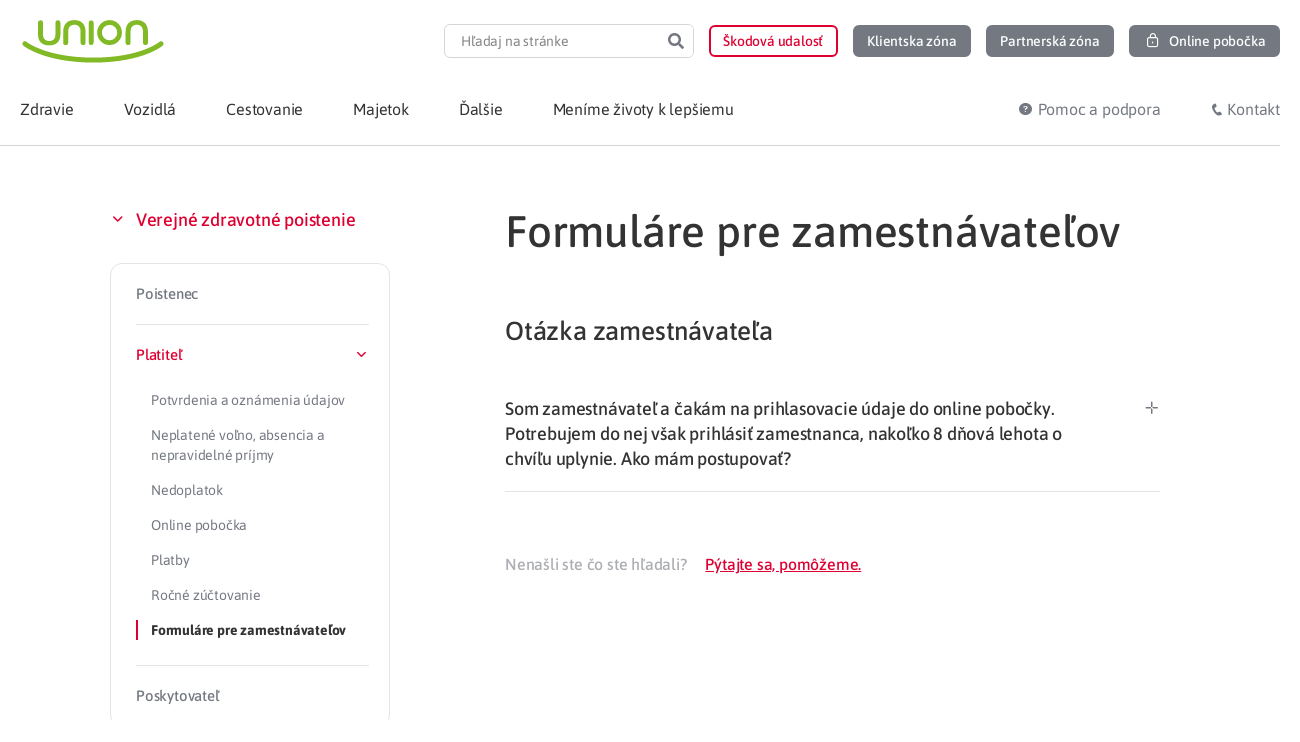

--- FILE ---
content_type: text/html; charset=UTF-8
request_url: https://www.union.sk/pomoc/zdravotne-poistenie/platitel-faq/formulare-zamestnavatelov-faq/mesacny-vykaz/
body_size: 26603
content:
<!doctype html>
<html lang="sk-SK">
<head>
	<meta charset="UTF-8">
	<meta name="viewport" content="width=device-width, initial-scale=1">
	<link rel="profile" href="https://gmpg.org/xfn/11">
	<meta name='robots' content='index, follow, max-image-preview:large, max-snippet:-1, max-video-preview:-1' />
	<style>img:is([sizes="auto" i], [sizes^="auto," i]) { contain-intrinsic-size: 3000px 1500px }</style>
		<script type='text/javascript'>
		( function() {
			var currentTime = new Date().getTime();
			var html = document.getElementsByTagName('html')[0];
			if ( localStorage.getItem('desiredTimeMobile') < currentTime ) {
				html.classList.add('mobile-message-show');
			}
			if ( localStorage.getItem('desiredTimeInfo') < currentTime ) {
				html.classList.add('info-message-show');
			}
		} () );
	</script>
	<style data-cfasync='false' type='text/css'>
		html:not(.info-message-show) .info-message-header,
		html:not(.mobile-message-show) .mobile-application-header,
		.info-message-header.header-message-disabled,
		.mobile-application-header.header-message-disabled {
    		display: none;
		}
	</style>

	<!-- This site is optimized with the Yoast SEO Premium plugin v19.3 (Yoast SEO v26.2) - https://yoast.com/wordpress/plugins/seo/ -->
	<link media="all" href="https://www.union.sk/wp-content/cache/autoptimize/css/autoptimize_082a879536d4026074a74bc5af24f5e6.css" rel="stylesheet"><title>Mesačný výkaz Archives | Union.sk</title>
	<link rel="canonical" href="https://www.union.sk/pomoc/zdravotne-poistenie/platitel-faq/formulare-zamestnavatelov-faq/mesacny-vykaz/" />
	<meta property="og:locale" content="sk_SK" />
	<meta property="og:type" content="article" />
	<meta property="og:title" content="Archívy Mesačný výkaz" />
	<meta property="og:url" content="https://www.union.sk/pomoc/zdravotne-poistenie/platitel-faq/formulare-zamestnavatelov-faq/mesacny-vykaz/" />
	<meta property="og:site_name" content="Union.sk" />
	<meta property="og:image" content="https://www.union.sk/wp-content/uploads/2020/07/placeholder-logo-union.png" />
	<meta property="og:image:width" content="520" />
	<meta property="og:image:height" content="350" />
	<meta property="og:image:type" content="image/png" />
	<meta name="twitter:card" content="summary_large_image" />
	<script type="application/ld+json" class="yoast-schema-graph">{"@context":"https://schema.org","@graph":[{"@type":"CollectionPage","@id":"https://www.union.sk/pomoc/zdravotne-poistenie/platitel-faq/formulare-zamestnavatelov-faq/mesacny-vykaz/","url":"https://www.union.sk/pomoc/zdravotne-poistenie/platitel-faq/formulare-zamestnavatelov-faq/mesacny-vykaz/","name":"Mesačný výkaz Archives | Union.sk","isPartOf":{"@id":"https://www.union.sk/#website"},"breadcrumb":{"@id":"https://www.union.sk/pomoc/zdravotne-poistenie/platitel-faq/formulare-zamestnavatelov-faq/mesacny-vykaz/#breadcrumb"},"inLanguage":"sk-SK"},{"@type":"BreadcrumbList","@id":"https://www.union.sk/pomoc/zdravotne-poistenie/platitel-faq/formulare-zamestnavatelov-faq/mesacny-vykaz/#breadcrumb","itemListElement":[{"@type":"ListItem","position":1,"name":"Union","item":"https://www.union.sk/"},{"@type":"ListItem","position":2,"name":"Verejné zdravotné poistenie","item":"https://www.union.sk/pomoc/zdravotne-poistenie/"},{"@type":"ListItem","position":3,"name":"Platiteľ","item":"https://www.union.sk/pomoc/zdravotne-poistenie/platitel-faq/"},{"@type":"ListItem","position":4,"name":"Formuláre pre zamestnávateľov","item":"https://www.union.sk/pomoc/zdravotne-poistenie/platitel-faq/formulare-zamestnavatelov-faq/"},{"@type":"ListItem","position":5,"name":"Mesačný výkaz"}]},{"@type":"WebSite","@id":"https://www.union.sk/#website","url":"https://www.union.sk/","name":"Union.sk","description":"","publisher":{"@id":"https://www.union.sk/#organization"},"potentialAction":[{"@type":"SearchAction","target":{"@type":"EntryPoint","urlTemplate":"https://www.union.sk/?s={search_term_string}"},"query-input":{"@type":"PropertyValueSpecification","valueRequired":true,"valueName":"search_term_string"}}],"inLanguage":"sk-SK"},{"@type":"InsuranceAgency","@id":"https://www.union.sk/#organization","name":"Union poisťovňa, a. s.","alternateName":"Union zdravotná poisťovňa, a. s.","url":"https://www.union.sk/","logo":{"@type":"ImageObject","inLanguage":"sk-SK","@id":"https://www.union.sk/#/schema/logo/image/","url":"https://www.union.sk/wp-content/uploads/2020/07/placeholder-logo-union.png","contentUrl":"https://www.union.sk/wp-content/uploads/2020/07/placeholder-logo-union.png","width":520,"height":350,"caption":"Union poisťovňa, a. s."},"image":{"@id":"https://www.union.sk/#/schema/logo/image/"},"sameAs":["https://www.facebook.com/Union.poistovna","https://www.linkedin.com/company/union-insurance-company/","https://www.instagram.com/union.sk/"],"legalName":"Union zdravotná poisťovňa, a. s.","description":"","contactPoint":{"@type":"ContactPoint","telephone":"0850 003 333","contactType":"customer support","areaServed":"SK","availableLanguage":["Slovak"]},"email":"union@union.sk","address":{"@type":"PostalAddress","streetAddress":"Karadžičova 10","postalCode":"821 08","addressLocality":"Bratislava","addressCountry":"SK"},"identifier":"36 284 831","vatID":"2022152517","areaServed":"Slovakia"}]}</script>
	<!-- / Yoast SEO Premium plugin. -->


<link rel='dns-prefetch' href='//www.union.sk' />
<link rel="alternate" type="application/rss+xml" title="RSS kanál: Union.sk &raquo;" href="https://www.union.sk/feed/" />
<link rel="alternate" type="application/rss+xml" title="Feed Union.sk &raquo; Mesačný výkaz FAQ Category" href="https://www.union.sk/pomoc/zdravotne-poistenie/platitel-faq/formulare-zamestnavatelov-faq/mesacny-vykaz/feed/" />

































<script src="https://www.union.sk/wp-includes/js/jquery/jquery.min.js?ver=3.7.1" id="jquery-core-js"></script>
<script defer src="https://www.union.sk/wp-includes/js/jquery/jquery-migrate.min.js?ver=3.4.1" id="jquery-migrate-js"></script>
<script id="ecs_ajax_load-js-extra">
var ecs_ajax_params = {"ajaxurl":"https:\/\/www.union.sk\/wp-admin\/admin-ajax.php","posts":"{\"faq_category\":\"mesacny-vykaz\",\"error\":\"\",\"m\":\"\",\"p\":0,\"post_parent\":\"\",\"subpost\":\"\",\"subpost_id\":\"\",\"attachment\":\"\",\"attachment_id\":0,\"name\":\"\",\"pagename\":\"\",\"page_id\":0,\"second\":\"\",\"minute\":\"\",\"hour\":\"\",\"day\":0,\"monthnum\":0,\"year\":0,\"w\":0,\"category_name\":\"\",\"tag\":\"\",\"cat\":\"\",\"tag_id\":\"\",\"author\":\"\",\"author_name\":\"\",\"feed\":\"\",\"tb\":\"\",\"paged\":0,\"meta_key\":\"\",\"meta_value\":\"\",\"preview\":\"\",\"s\":\"\",\"sentence\":\"\",\"title\":\"\",\"fields\":\"all\",\"menu_order\":\"\",\"embed\":\"\",\"category__in\":[],\"category__not_in\":[],\"category__and\":[],\"post__in\":[],\"post__not_in\":[],\"post_name__in\":[],\"tag__in\":[],\"tag__not_in\":[],\"tag__and\":[],\"tag_slug__in\":[],\"tag_slug__and\":[],\"post_parent__in\":[],\"post_parent__not_in\":[],\"author__in\":[],\"author__not_in\":[],\"search_columns\":[],\"posts_per_page\":-1,\"ignore_sticky_posts\":true,\"suppress_filters\":false,\"cache_results\":true,\"update_post_term_cache\":true,\"update_menu_item_cache\":false,\"lazy_load_term_meta\":true,\"update_post_meta_cache\":true,\"post_type\":\"\",\"nopaging\":true,\"comments_per_page\":\"50\",\"no_found_rows\":false,\"taxonomy\":\"faq_category\",\"term\":\"mesacny-vykaz\",\"order\":\"DESC\"}"};
</script>
<script defer src="https://www.union.sk/wp-content/cache/autoptimize/js/autoptimize_single_6a414b257267a883c6dd13b3c66b8596.js?ver=3.1.9" id="ecs_ajax_load-js"></script>
<script src="https://www.union.sk/wp-content/themes/union-child/dist/main.min.js?ver=1761385303" id="union-script-js" defer data-wp-strategy="defer"></script>
<script defer src="https://www.union.sk/wp-content/cache/autoptimize/js/autoptimize_single_447712f49ef92d24eda0381882e5f00b.js?ver=3.1.9" id="ecs-script-js"></script>
<link rel="icon" href="https://www.union.sk/wp-content/uploads/2020/08/favicon.ico" sizes="32x32" />
<link rel="icon" href="https://www.union.sk/wp-content/uploads/2020/08/favicon.ico" sizes="192x192" />
<link rel="apple-touch-icon" href="https://www.union.sk/wp-content/uploads/2020/08/favicon.ico" />
<meta name="msapplication-TileImage" content="https://www.union.sk/wp-content/uploads/2020/08/favicon.ico" />
		<style id="wp-custom-css">
			.page-id-25 .elementor-2787{
	display:none;
}		</style>
			<!-- Google Tag Manager -->
	<script>
		(function(w,d,s,l,i){w[l]=w[l]||[];w[l].push({'gtm.start':
		new Date().getTime(),event:'gtm.js'});var f=d.getElementsByTagName(s)[0],
		j=d.createElement(s),dl=l!='dataLayer'?'&l='+l:'';j.async=true;j.src=
		'https://www.googletagmanager.com/gtm.js?id='+i+dl;f.parentNode.insertBefore(j,f);
		})(window,document,'script','dataLayer','GTM-MQMNF7');
	</script>
	<!-- End Google Tag Manager -->
</head>
<body class="archive tax-faq_category term-mesacny-vykaz term-1802 wp-custom-logo wp-embed-responsive wp-theme-hello-elementor wp-child-theme-union-child union-theme hello-elementor-default elementor-default elementor-kit-762">

	<!-- Google Tag Manager (noscript) -->
	<noscript><iframe src="https://www.googletagmanager.com/ns.html?id=GTM-MQMNF7"
		height="0" width="0" style="display:none;visibility:hidden"></iframe></noscript>
	<!-- End Google Tag Manager (noscript) -->


		<header data-elementor-type="header" data-elementor-id="4190" class="elementor elementor-4190 elementor-location-header" data-elementor-post-type="elementor_library">
					<section data-dce-background-color="#F5A623" class="elementor-section elementor-top-section elementor-element elementor-element-d5ba8e2 elementor-section-height-min-height elementor-section-content-middle info-message-header elementor-hidden-desktop elementor-hidden-tablet elementor-hidden-mobile elementor-section-boxed ang-section-padding-initial elementor-section-height-default elementor-section-items-middle elementor-repeater-item-none elementor-repeater-item-none_hover" data-id="d5ba8e2" data-element_type="section" data-settings="{&quot;background_background&quot;:&quot;classic&quot;,&quot;animation&quot;:&quot;none&quot;}">
						<div class="elementor-container elementor-column-gap-no">
					<div class="elementor-column elementor-col-100 elementor-top-column elementor-element elementor-element-2c98fd1 elementor-repeater-item-none elementor-repeater-item-none_hover" data-id="2c98fd1" data-element_type="column">
			<div class="elementor-widget-wrap elementor-element-populated">
						<div class="elementor-element elementor-element-7967c70 elementor-widget-mobile__width-auto elementor-view-default elementor-repeater-item-none elementor-repeater-item-none_hover elementor-widget elementor-widget-icon" data-id="7967c70" data-element_type="widget" data-widget_type="icon.default">
				<div class="elementor-widget-container">
							<div class="elementor-icon-wrapper">
			<div class="elementor-icon">
			<svg xmlns="http://www.w3.org/2000/svg" xmlns:xlink="http://www.w3.org/1999/xlink" width="24px" height="24px" viewBox="0 0 24 24"><g id="Atoms/icons/24/grey/info" stroke="none" stroke-width="1" fill="none" fill-rule="evenodd"><rect id="Rectangle" x="0" y="0" width="24" height="24"></rect><g id="c-info" transform="translate(3.000000, 3.000000)"><circle id="Oval" stroke="#747881" stroke-width="1.5" stroke-linecap="round" stroke-linejoin="round" cx="9" cy="9" r="9"></circle><line x1="9" y1="9" x2="9" y2="12" id="Path" stroke="#747881" stroke-width="1.5" stroke-linecap="round" stroke-linejoin="round"></line><circle id="Oval" fill="#747881" cx="9" cy="6" r="1"></circle></g></g></svg>			</div>
		</div>
						</div>
				</div>
				<div class="elementor-element elementor-element-44aa682 elementor-widget-mobile__width-auto elementor-widget__width-auto elementor-repeater-item-none elementor-repeater-item-none_hover elementor-widget elementor-widget-text-editor" data-id="44aa682" data-element_type="widget" data-widget_type="text-editor.default">
				<div class="elementor-widget-container">
									<p><b>&#8230;</b></p>								</div>
				</div>
				<div class="elementor-element elementor-element-d5b379d union-icon-delete-16 elementor-widget-mobile__width-auto elementor-view-default elementor-repeater-item-none elementor-repeater-item-none_hover elementor-widget elementor-widget-icon" data-id="d5b379d" data-element_type="widget" data-widget_type="icon.default">
				<div class="elementor-widget-container">
							<div class="elementor-icon-wrapper">
			<div class="elementor-icon">
						</div>
		</div>
						</div>
				</div>
					</div>
		</div>
					</div>
		</section>
				<section class="elementor-section elementor-top-section elementor-element elementor-element-42ae960 elementor-section-content-middle elementor-hidden-desktop elementor-hidden-tablet mobile-application-header elementor-hidden-mobile elementor-section-boxed ang-section-padding-initial elementor-section-height-default elementor-section-height-default elementor-repeater-item-none elementor-repeater-item-none_hover" data-id="42ae960" data-element_type="section">
						<div class="elementor-container elementor-column-gap-no">
					<div class="elementor-column elementor-col-100 elementor-top-column elementor-element elementor-element-9897a91 elementor-repeater-item-none elementor-repeater-item-none_hover" data-id="9897a91" data-element_type="column">
			<div class="elementor-widget-wrap elementor-element-populated">
						<div class="elementor-element elementor-element-55633b1 union-icon-close-16 elementor-widget-mobile__width-auto elementor-view-default elementor-repeater-item-none elementor-repeater-item-none_hover elementor-widget elementor-widget-icon" data-id="55633b1" data-element_type="widget" data-widget_type="icon.default">
				<div class="elementor-widget-container">
							<div class="elementor-icon-wrapper">
			<div class="elementor-icon">
						</div>
		</div>
						</div>
				</div>
				<div class="elementor-element elementor-element-5a69165 elementor-widget-mobile__width-initial external_elementor-repeater-item-none_external elementor-repeater-item-none elementor-repeater-item-none_hover elementor-widget elementor-widget-image" data-id="5a69165" data-element_type="widget" data-widget_type="image.default">
				<div class="elementor-widget-container">
															<img width="47" height="47" src="https://www.union.sk/wp-content/uploads/2021/11/Logo_Union-app-button-46x46-1.png" class="attachment-medium size-medium wp-image-53891" alt="" decoding="async" />															</div>
				</div>
				<div class="elementor-element elementor-element-3629e86 elementor-widget-mobile__width-auto elementor-repeater-item-none elementor-repeater-item-none_hover elementor-widget elementor-widget-text-editor" data-id="3629e86" data-element_type="widget" data-widget_type="text-editor.default">
				<div class="elementor-widget-container">
									Zdravotná poisťovňa v&nbsp;mobilnej aplikácií								</div>
				</div>
				<div class="elementor-element elementor-element-40e4c44 elementor-widget-mobile__width-auto elementor-repeater-item-none elementor-repeater-item-none_hover elementor-widget elementor-widget-union-button" data-id="40e4c44" data-element_type="widget" data-widget_type="union-button.default">
				<div class="elementor-widget-container">
					        <a class="union-button filled color-gray-light    " role="button">
                    <span class="content-wrapper">
						<span class="text"></span>
		</span>
                </a>
        				</div>
				</div>
					</div>
		</div>
					</div>
		</section>
				<header data-dce-background-color="#FFFFFF" class="elementor-section elementor-top-section elementor-element elementor-element-70876d12 elementor-section-content-middle elementor-section-height-min-height elementor-hidden-mobile elementor-section-boxed ang-section-padding-initial elementor-section-height-default elementor-section-items-middle elementor-repeater-item-none elementor-repeater-item-none_hover" data-id="70876d12" data-element_type="section" data-settings="{&quot;background_background&quot;:&quot;classic&quot;}">
						<div class="elementor-container elementor-column-gap-no">
					<div class="elementor-column elementor-col-50 elementor-top-column elementor-element elementor-element-13d30db1 elementor-repeater-item-none elementor-repeater-item-none_hover" data-id="13d30db1" data-element_type="column">
			<div class="elementor-widget-wrap elementor-element-populated">
						<div class="elementor-element elementor-element-599e3d92 elementor-repeater-item-none elementor-repeater-item-none_hover elementor-widget elementor-widget-theme-site-logo elementor-widget-image" data-id="599e3d92" data-element_type="widget" data-widget_type="theme-site-logo.default">
				<div class="elementor-widget-container">
											<a href="https://www.union.sk">
			<img width="1" height="1" src="https://www.union.sk/wp-content/uploads/2020/08/logo-union_claim.svg" class="attachment-medium_large size-medium_large wp-image-3898" alt="" decoding="async" />				</a>
											</div>
				</div>
					</div>
		</div>
				<div class="elementor-column elementor-col-50 elementor-top-column elementor-element elementor-element-7ea0621c elementor-repeater-item-none elementor-repeater-item-none_hover" data-id="7ea0621c" data-element_type="column">
			<div class="elementor-widget-wrap elementor-element-populated">
						<div class="elementor-element elementor-element-44bcad2e elementor-hidden-mobile elementor-search-form--skin-classic elementor-search-form--button-type-icon elementor-search-form--icon-search elementor-repeater-item-none elementor-repeater-item-none_hover elementor-widget elementor-widget-search-form" data-id="44bcad2e" data-element_type="widget" data-settings="{&quot;skin&quot;:&quot;classic&quot;}" data-widget_type="search-form.default">
				<div class="elementor-widget-container">
							<search role="search">
			<form class="elementor-search-form" action="https://www.union.sk" method="get">
												<div class="elementor-search-form__container">
					<label class="elementor-screen-only" for="elementor-search-form-44bcad2e">Search</label>

					
					<input id="elementor-search-form-44bcad2e" placeholder="Hľadaj na stránke" class="elementor-search-form__input" type="search" name="s" value="" minlength="3">
					
											<button class="elementor-search-form__submit" type="submit" aria-label="Search">
															<div class="e-font-icon-svg-container"><svg class="fa fa-search e-font-icon-svg e-fas-search" viewBox="0 0 512 512" xmlns="http://www.w3.org/2000/svg"><path d="M505 442.7L405.3 343c-4.5-4.5-10.6-7-17-7H372c27.6-35.3 44-79.7 44-128C416 93.1 322.9 0 208 0S0 93.1 0 208s93.1 208 208 208c48.3 0 92.7-16.4 128-44v16.3c0 6.4 2.5 12.5 7 17l99.7 99.7c9.4 9.4 24.6 9.4 33.9 0l28.3-28.3c9.4-9.4 9.4-24.6.1-34zM208 336c-70.7 0-128-57.2-128-128 0-70.7 57.2-128 128-128 70.7 0 128 57.2 128 128 0 70.7-57.2 128-128 128z"></path></svg></div>													</button>
					
									</div>
			</form>
		</search>
						</div>
				</div>
				<div class="elementor-element elementor-element-6cafbabc elementor-widget__width-auto elementor-hidden-mobile search-popup-open elementor-hidden-desktop elementor-hidden-tablet elementor-repeater-item-none elementor-repeater-item-none_hover elementor-widget elementor-widget-union-button" data-id="6cafbabc" data-element_type="widget" data-widget_type="union-button.default">
				<div class="elementor-widget-container">
					        <a href="#elementor-action%3Aaction%3Dpopup%3Aopen%26settings%3DeyJpZCI6IjE5Mzk2IiwidG9nZ2xlIjpmYWxzZX0%3D" class="union-button outline color-gray small hover-color-red no-fill-on-hover " role="button">
                    <span class="content-wrapper">
						<span class="text"></span>
		</span>
                </a>
        				</div>
				</div>
				<div class="elementor-element elementor-element-464dadb9 elementor-widget__width-auto elementor-hidden-mobile elementor-repeater-item-none elementor-repeater-item-none_hover elementor-widget elementor-widget-union-button" data-id="464dadb9" data-element_type="widget" data-widget_type="union-button.default">
				<div class="elementor-widget-container">
					        <a href="https://www.union.sk/hlasenie-poistnej-udalosti/" class="union-button outline color-red small hover-color-red no-fill-on-hover " role="button">
                    <span class="content-wrapper">
						<span class="text">Škodová udalosť</span>
		</span>
                </a>
        				</div>
				</div>
				<div class="elementor-element elementor-element-2c77e9b8 elementor-align-center elementor-widget__width-auto elementor-hidden-mobile elementor-repeater-item-none elementor-repeater-item-none_hover elementor-widget elementor-widget-union-button" data-id="2c77e9b8" data-element_type="widget" data-widget_type="union-button.default">
				<div class="elementor-widget-container">
					        <a href="https://www.union.sk/moj-union/" class="union-button filled color-gray small hover-color-red  " role="button">
                    <span class="content-wrapper">
						<span class="text">Klientska zóna</span>
		</span>
                </a>
        				</div>
				</div>
				<div class="elementor-element elementor-element-6e4a94ab elementor-align-center elementor-widget__width-auto elementor-hidden-mobile elementor-repeater-item-none elementor-repeater-item-none_hover elementor-widget elementor-widget-union-button" data-id="6e4a94ab" data-element_type="widget" data-widget_type="union-button.default">
				<div class="elementor-widget-container">
					        <a href="https://www.union.sk/sprostredkovatelia/" class="union-button filled color-gray small hover-color-red  " role="button">
                    <span class="content-wrapper">
						<span class="text">Partnerská zóna</span>
		</span>
                </a>
        				</div>
				</div>
				<div class="elementor-element elementor-element-376345c2 elementor-align-center elementor-widget__width-auto elementor-hidden-mobile elementor-repeater-item-none elementor-repeater-item-none_hover elementor-widget elementor-widget-union-button" data-id="376345c2" data-element_type="widget" data-widget_type="union-button.default">
				<div class="elementor-widget-container">
					        <a href="https://portal.unionzp.sk/onlinepobocka/welcome" class="union-button filled color-gray small hover-color-green  button-lock" role="button">
                    <span class="content-wrapper">
						<span class="text">Online pobočka</span>
		</span>
                </a>
        				</div>
				</div>
					</div>
		</div>
					</div>
		</header>
				<nav data-dce-background-color="#FFFFFF" class="elementor-section elementor-top-section elementor-element elementor-element-1782f6ee elementor-section-content-middle ubermenu-section elementor-section-boxed ang-section-padding-initial elementor-section-height-default elementor-section-height-default elementor-repeater-item-none elementor-repeater-item-none_hover" data-id="1782f6ee" data-element_type="section" data-settings="{&quot;background_background&quot;:&quot;classic&quot;,&quot;sticky&quot;:&quot;top&quot;,&quot;animation_mobile&quot;:&quot;none&quot;,&quot;sticky_on&quot;:[&quot;desktop&quot;,&quot;tablet&quot;,&quot;mobile&quot;],&quot;sticky_offset&quot;:0,&quot;sticky_effects_offset&quot;:0,&quot;sticky_anchor_link_offset&quot;:0}">
						<div class="elementor-container elementor-column-gap-no">
					<div class="elementor-column elementor-col-50 elementor-top-column elementor-element elementor-element-242f61 elementor-hidden-desktop elementor-hidden-tablet elementor-repeater-item-none elementor-repeater-item-none_hover" data-id="242f61" data-element_type="column">
			<div class="elementor-widget-wrap elementor-element-populated">
						<div class="elementor-element elementor-element-3434e45e elementor-widget-mobile__width-auto elementor-repeater-item-none elementor-repeater-item-none_hover elementor-widget elementor-widget-theme-site-logo elementor-widget-image" data-id="3434e45e" data-element_type="widget" data-widget_type="theme-site-logo.default">
				<div class="elementor-widget-container">
											<a href="https://www.union.sk">
			<img width="1" height="1" src="https://www.union.sk/wp-content/uploads/2020/08/logo-union_claim.svg" class="attachment-medium_large size-medium_large wp-image-3898" alt="" decoding="async" />				</a>
											</div>
				</div>
				<div class="elementor-element elementor-element-1036966a elementor-widget-mobile__width-auto elementor-view-default elementor-repeater-item-none elementor-repeater-item-none_hover elementor-widget elementor-widget-icon" data-id="1036966a" data-element_type="widget" data-widget_type="icon.default">
				<div class="elementor-widget-container">
							<div class="elementor-icon-wrapper">
			<a class="elementor-icon" href="#elementor-action%3Aaction%3Dpopup%3Aopen%26settings%3DeyJpZCI6IjE5Mzk2IiwidG9nZ2xlIjpmYWxzZX0%3D">
			<svg xmlns="http://www.w3.org/2000/svg" xmlns:xlink="http://www.w3.org/1999/xlink" width="24px" height="24px" viewBox="0 0 24 24"><g id="Atoms/icons/24/grey/search" stroke="none" stroke-width="1" fill="none" fill-rule="evenodd"><rect id="Rectangle" x="0" y="0" width="24" height="24"></rect><g id="Group" transform="translate(4.000000, 4.000000)" stroke="#747881" stroke-linecap="round" stroke-linejoin="round" stroke-width="1.5"><line x1="15" y1="15" x2="10.5" y2="10.5" id="Path"></line><circle id="Oval" cx="6" cy="6" r="6"></circle></g></g></svg>			</a>
		</div>
						</div>
				</div>
					</div>
		</div>
				<div class="elementor-column elementor-col-50 elementor-top-column elementor-element elementor-element-3e7f7342 elementor-repeater-item-none elementor-repeater-item-none_hover" data-id="3e7f7342" data-element_type="column">
			<div class="elementor-widget-wrap elementor-element-populated">
						<div class="elementor-element elementor-element-567ea66b elementor-widget-mobile__width-auto elementor-repeater-item-none elementor-repeater-item-none_hover elementor-widget elementor-widget-ubermenu" data-id="567ea66b" data-element_type="widget" data-widget_type="ubermenu.default">
				<div class="elementor-widget-container">
					
<!-- UberMenu [Configuration:main] [Theme Loc:] [Integration:api] -->
<button class="ubermenu-responsive-toggle ubermenu-responsive-toggle-main ubermenu-skin-minimal ubermenu-loc- ubermenu-responsive-toggle-content-align-right ubermenu-responsive-toggle-align-right ubermenu-responsive-toggle-icon-only ubermenu-responsive-toggle-close-icon-times " tabindex="0" data-ubermenu-target="ubermenu-main-241"   aria-label="Toggle Menu"><i class="fas fa-bars" ></i></button><nav id="ubermenu-main-241" class="ubermenu ubermenu-nojs ubermenu-main ubermenu-menu-241 ubermenu-responsive ubermenu-responsive-767 ubermenu-responsive-collapse ubermenu-horizontal ubermenu-transition-slide ubermenu-trigger-hover_intent ubermenu-skin-minimal  ubermenu-bar-align-full ubermenu-items-align-auto ubermenu-retractors-responsive ubermenu-submenu-indicator-closes"><ul id="ubermenu-nav-main-241" class="ubermenu-nav" data-title="Uber Menu"><li id="menu-item-4659" class="sticky-logo ubermenu-item ubermenu-item-type-custom ubermenu-item-object-ubermenu-custom ubermenu-item-4659 ubermenu-item-level-0 ubermenu-column ubermenu-column-auto" ><div class="ubermenu-content-block ubermenu-custom-content ubermenu-custom-content-padded">		<div data-elementor-type="section" data-elementor-id="4666" class="elementor elementor-4666 elementor-location-header" data-elementor-post-type="elementor_library">
					<section class="elementor-section elementor-top-section elementor-element elementor-element-674af52e elementor-section-boxed ang-section-padding-initial elementor-section-height-default elementor-section-height-default elementor-repeater-item-none elementor-repeater-item-none_hover" data-id="674af52e" data-element_type="section">
						<div class="elementor-container elementor-column-gap-no">
					<div class="elementor-column elementor-col-100 elementor-top-column elementor-element elementor-element-4c0ab03 elementor-repeater-item-none elementor-repeater-item-none_hover" data-id="4c0ab03" data-element_type="column">
			<div class="elementor-widget-wrap elementor-element-populated">
						<div class="elementor-element elementor-element-4d9a359 elementor-repeater-item-none elementor-repeater-item-none_hover elementor-widget elementor-widget-theme-site-logo elementor-widget-image" data-id="4d9a359" data-element_type="widget" data-widget_type="theme-site-logo.default">
				<div class="elementor-widget-container">
											<a href="https://www.union.sk">
			<img src="https://www.union.sk/wp-content/uploads/2020/08/logo-union_claim.svg" title="logo-union_claim" alt="logo-union_claim" width="127" height="30" decoding="async">				</a>
											</div>
				</div>
					</div>
		</div>
					</div>
		</section>
				</div>
		</div></li><li id="menu-item-4202" class="union-submenu-tabs ubermenu-item ubermenu-item-type-post_type ubermenu-item-object-page ubermenu-item-has-children ubermenu-item-4202 ubermenu-item-level-0 ubermenu-column ubermenu-column-auto ubermenu-has-submenu-drop ubermenu-has-submenu-mega" ><a class="ubermenu-target ubermenu-item-layout-default ubermenu-item-layout-text_only" href="https://www.union.sk/zdravotna-poistovna/" tabindex="0"><span class="ubermenu-target-title ubermenu-target-text">Zdravie</span></a><ul  class="ubermenu-submenu ubermenu-submenu-id-4202 ubermenu-submenu-type-auto ubermenu-submenu-type-mega ubermenu-submenu-drop ubermenu-submenu-align-full_width"  ><!-- begin Tabs: [Tabs] 4207 --><li id="menu-item-4207" class="ubermenu-item ubermenu-tabs ubermenu-item-4207 ubermenu-item-level-1 ubermenu-column ubermenu-column-full ubermenu-tab-layout-left ubermenu-tabs-show-default ubermenu-tabs-show-current"><ul  class="ubermenu-tabs-group ubermenu-tabs-group--trigger-mouseover ubermenu-column ubermenu-column-1-4 ubermenu-submenu ubermenu-submenu-id-4207 ubermenu-submenu-type-auto ubermenu-submenu-type-tabs-group"  ><li id="menu-item-6116" class="ubermenu-tab icon-poistenec ubermenu-item ubermenu-item-type-post_type ubermenu-item-object-page ubermenu-item-has-children ubermenu-advanced-sub ubermenu-item-6116 ubermenu-item-auto ubermenu-column ubermenu-column-full ubermenu-has-submenu-drop" data-ubermenu-trigger="mouseover" ><a class="ubermenu-target ubermenu-item-layout-default ubermenu-item-layout-text_only" href="https://www.union.sk/poistenci/"><span class="ubermenu-target-title ubermenu-target-text">Poistenec</span></a><div  class="ubermenu-tab-content-panel ubermenu-column ubermenu-column-3-4 ubermenu-submenu ubermenu-submenu-id-6116 ubermenu-submenu-type-tab-content-panel"  ><ul class="ubermenu-row ubermenu-row-id-4211 ubermenu-autoclear"><li class="menu-big ubermenu-item ubermenu-item-type-custom ubermenu-item-object-ubermenu-custom ubermenu-item-has-children ubermenu-item-4213 ubermenu-item-level-4 ubermenu-column ubermenu-column-auto ubermenu-has-submenu-stack ubermenu-item-type-column ubermenu-column-id-4213"><ul  class="ubermenu-submenu ubermenu-submenu-id-4213 ubermenu-submenu-type-stack"  ><!-- begin Segment: Menu ID 255 --><!-- cached segment 12 hours / Transient Key: ubertk_mseg_4837 --><li id="menu-item-27004" class="ubermenu-item ubermenu-item-type-post_type ubermenu-item-object-page ubermenu-item-27004 ubermenu-item-auto ubermenu-item-normal ubermenu-item-level-5 ubermenu-column ubermenu-column-auto" ><a class="ubermenu-target ubermenu-item-layout-default ubermenu-item-layout-text_only" href="https://www.union.sk/vyhody-pre-poistencov/"><span class="ubermenu-target-title ubermenu-target-text">Benefity</span></a></li><li id="menu-item-51729" class="ubermenu-item ubermenu-item-type-post_type ubermenu-item-object-page ubermenu-item-51729 ubermenu-item-auto ubermenu-item-normal ubermenu-item-level-5 ubermenu-column ubermenu-column-auto" ><a class="ubermenu-target ubermenu-item-layout-default ubermenu-item-layout-text_only" href="https://www.union.sk/zmena-zdravotnej-poistovne/"><span class="ubermenu-target-title ubermenu-target-text">Zmena zdravotnej poisťovne</span></a></li><li id="menu-item-111841" class="ubermenu-item ubermenu-item-type-post_type ubermenu-item-object-page ubermenu-item-111841 ubermenu-item-auto ubermenu-item-normal ubermenu-item-level-5 ubermenu-column ubermenu-column-auto" ><a class="ubermenu-target ubermenu-item-layout-default ubermenu-item-layout-text_only" href="https://www.union.sk/union-zp-aplikacia-na-mobile"><span class="ubermenu-target-title ubermenu-target-text">Union mobilná aplikácia</span></a></li><li id="menu-item-41191" class="ubermenu-item ubermenu-item-type-post_type ubermenu-item-object-page ubermenu-item-41191 ubermenu-item-auto ubermenu-item-normal ubermenu-item-level-5 ubermenu-column ubermenu-column-auto" ><a class="ubermenu-target ubermenu-item-layout-default ubermenu-item-layout-text_only" href="https://www.union.sk/poistenie-novorodenca-v-pohodli-domova/"><span class="ubermenu-target-title ubermenu-target-text">Poistenie novorodenca v pohodlí domova</span></a></li><li id="menu-item-48222" class="ubermenu-item ubermenu-item-type-post_type ubermenu-item-object-page ubermenu-item-48222 ubermenu-item-auto ubermenu-item-normal ubermenu-item-level-5 ubermenu-column ubermenu-column-auto" ><a class="ubermenu-target ubermenu-item-layout-default ubermenu-item-layout-text_only" href="https://www.union.sk/zdravotne-poistenie-na-slovensku/"><span class="ubermenu-target-title ubermenu-target-text">Zdravotné poistenie pre cudzincov</span></a></li><li id="menu-item-27006" class="ubermenu-item ubermenu-item-type-post_type ubermenu-item-object-page ubermenu-item-27006 ubermenu-item-auto ubermenu-item-normal ubermenu-item-level-5 ubermenu-column ubermenu-column-auto" ><a class="ubermenu-target ubermenu-item-layout-default ubermenu-item-layout-text_only" href="https://www.union.sk/preco-union/"><span class="ubermenu-target-title ubermenu-target-text">Prečo Union</span></a></li><!-- end Segment: 255 --></ul></li><li class="menu-compact ubermenu-item ubermenu-item-type-custom ubermenu-item-object-ubermenu-custom ubermenu-item-has-children ubermenu-item-4214 ubermenu-item-level-4 ubermenu-column ubermenu-column-auto ubermenu-has-submenu-stack ubermenu-item-type-column ubermenu-column-id-4214"><ul  class="ubermenu-submenu ubermenu-submenu-id-4214 ubermenu-submenu-type-stack"  ><li id="menu-item-4688" class="union-submenu-heading ubermenu-item ubermenu-item-type-custom ubermenu-item-object-ubermenu-custom ubermenu-item-4688 ubermenu-item-auto ubermenu-item-normal ubermenu-item-level-5 ubermenu-column ubermenu-column-auto" ><div class="ubermenu-content-block ubermenu-custom-content ubermenu-custom-content-padded">POTREBUJEM PORADIŤ</div></li><!-- begin Segment: Menu ID 242 --><!-- cached segment 12 hours / Transient Key: ubertk_mseg_4220 --><li id="menu-item-56663" class="ubermenu-item ubermenu-item-type-custom ubermenu-item-object-custom ubermenu-item-56663 ubermenu-item-auto ubermenu-item-normal ubermenu-item-level-5 ubermenu-column ubermenu-column-auto" ><a class="ubermenu-target ubermenu-item-layout-default ubermenu-item-layout-text_only" href="https://www.union.sk/novy-poistenec/"><span class="ubermenu-target-title ubermenu-target-text">Som nový poistenec</span></a></li><li id="menu-item-4226" class="ubermenu-item ubermenu-item-type-custom ubermenu-item-object-custom ubermenu-item-4226 ubermenu-item-auto ubermenu-item-normal ubermenu-item-level-5 ubermenu-column ubermenu-column-auto" ><a class="ubermenu-target ubermenu-item-layout-default ubermenu-item-layout-text_only" href="https://www.union.sk/pomahame-vam-najst-lekara"><span class="ubermenu-target-title ubermenu-target-text">Vyhľadať lekára</span></a></li><li id="menu-item-40935" class="ubermenu-item ubermenu-item-type-post_type ubermenu-item-object-page ubermenu-item-40935 ubermenu-item-auto ubermenu-item-normal ubermenu-item-level-5 ubermenu-column ubermenu-column-auto" ><a class="ubermenu-target ubermenu-item-layout-default ubermenu-item-layout-text_only" href="https://www.union.sk/kupelna-starostivost/"><span class="ubermenu-target-title ubermenu-target-text">Kúpeľná starostlivosť</span></a></li><li id="menu-item-27024" class="ubermenu-item ubermenu-item-type-post_type ubermenu-item-object-page ubermenu-item-27024 ubermenu-item-auto ubermenu-item-normal ubermenu-item-level-5 ubermenu-column ubermenu-column-auto" ><a class="ubermenu-target ubermenu-item-layout-default ubermenu-item-layout-text_only" href="https://www.union.sk/osetrenie-u-nezmluvneho-lekara/"><span class="ubermenu-target-title ubermenu-target-text">Ošetrenie u nezmluvného lekára</span></a></li><li id="menu-item-74977" class="ubermenu-item ubermenu-item-type-post_type ubermenu-item-object-page ubermenu-item-74977 ubermenu-item-auto ubermenu-item-normal ubermenu-item-level-5 ubermenu-column ubermenu-column-auto" ><a class="ubermenu-target ubermenu-item-layout-default ubermenu-item-layout-text_only" href="https://www.union.sk/liecba-v-zahranici/"><span class="ubermenu-target-title ubermenu-target-text">Liečba v zahraničí</span></a></li><!-- end Segment: 242 --></ul></li><li class="menu-compact ubermenu-item ubermenu-item-type-custom ubermenu-item-object-ubermenu-custom ubermenu-item-has-children ubermenu-item-4215 ubermenu-item-level-4 ubermenu-column ubermenu-column-auto ubermenu-has-submenu-stack ubermenu-item-type-column ubermenu-column-id-4215"><ul  class="ubermenu-submenu ubermenu-submenu-id-4215 ubermenu-submenu-type-stack"  ><li id="menu-item-4689" class="union-submenu-heading ubermenu-item ubermenu-item-type-custom ubermenu-item-object-ubermenu-custom ubermenu-item-4689 ubermenu-item-auto ubermenu-item-normal ubermenu-item-level-5 ubermenu-column ubermenu-column-auto" ><div class="ubermenu-content-block ubermenu-custom-content ubermenu-custom-content-padded">HĽADÁM</div></li><!-- begin Segment: Menu ID 243 --><!-- cached segment 12 hours / Transient Key: ubertk_mseg_4234 --><li id="menu-item-40934" class="ubermenu-item ubermenu-item-type-custom ubermenu-item-object-custom ubermenu-item-40934 ubermenu-item-auto ubermenu-item-normal ubermenu-item-level-5 ubermenu-column ubermenu-column-auto" ><a class="ubermenu-target ubermenu-item-layout-default ubermenu-item-layout-text_only" href="https://portal.unionzp.sk/pub/overenie-poistneho-vztahu"><span class="ubermenu-target-title ubermenu-target-text">Overenie poistného vzťahu</span></a></li><li id="menu-item-91396" class="ubermenu-item ubermenu-item-type-custom ubermenu-item-object-custom ubermenu-item-91396 ubermenu-item-auto ubermenu-item-normal ubermenu-item-level-5 ubermenu-column ubermenu-column-auto" ><a class="ubermenu-target ubermenu-item-layout-default ubermenu-item-layout-text_only" href="https://www.union.sk/online-prihlaska-uzp/#/vyber-poistenia"><span class="ubermenu-target-title ubermenu-target-text">Prihláška do zdravotnej poisťovne</span></a></li><li id="menu-item-27105" class="ubermenu-item ubermenu-item-type-custom ubermenu-item-object-custom ubermenu-item-27105 ubermenu-item-auto ubermenu-item-normal ubermenu-item-level-5 ubermenu-column ubermenu-column-auto" ><a class="ubermenu-target ubermenu-item-layout-default ubermenu-item-layout-text_only" href="https://portal.unionzp.sk/pub/dlznici"><span class="ubermenu-target-title ubermenu-target-text">Zoznam dlžníkov</span></a></li><li id="menu-item-27235" class="ubermenu-item ubermenu-item-type-taxonomy ubermenu-item-object-document_category ubermenu-item-27235 ubermenu-item-auto ubermenu-item-normal ubermenu-item-level-5 ubermenu-column ubermenu-column-auto" ><a class="ubermenu-target ubermenu-item-layout-default ubermenu-item-layout-text_only" href="https://www.union.sk/ziadosti-tlaciva/uzp/poistenec/"><span class="ubermenu-target-title ubermenu-target-text">Žiadosti a tlačivá</span></a></li><li id="menu-item-76644" class="ubermenu-item ubermenu-item-type-custom ubermenu-item-object-custom ubermenu-item-76644 ubermenu-item-auto ubermenu-item-normal ubermenu-item-level-5 ubermenu-column ubermenu-column-auto" ><a class="ubermenu-target ubermenu-item-layout-default ubermenu-item-layout-text_only" href="https://www.union.sk/potvrdenie-o-neevidovani-pohladavky/"><span class="ubermenu-target-title ubermenu-target-text">Potvrdenie o neevidovaní pohľadávky</span></a></li><!-- end Segment: 243 --></ul></li></ul></div></li><li id="menu-item-5182" class="ubermenu-tab icon-platitel ubermenu-item ubermenu-item-type-post_type ubermenu-item-object-page ubermenu-item-has-children ubermenu-advanced-sub ubermenu-item-5182 ubermenu-item-auto ubermenu-column ubermenu-column-full ubermenu-has-submenu-drop" data-ubermenu-trigger="mouseover" ><a class="ubermenu-target ubermenu-item-layout-default ubermenu-item-layout-text_only" href="https://www.union.sk/platitelia-zdravotneho-poistenia/"><span class="ubermenu-target-title ubermenu-target-text">Platiteľ</span></a><div  class="ubermenu-tab-content-panel ubermenu-column ubermenu-column-3-4 ubermenu-submenu ubermenu-submenu-id-5182 ubermenu-submenu-type-tab-content-panel"  ><ul class="ubermenu-row ubermenu-row-id-4711 ubermenu-autoclear"><li class="menu-big ubermenu-item ubermenu-item-type-custom ubermenu-item-object-ubermenu-custom ubermenu-item-has-children ubermenu-item-4713 ubermenu-item-level-4 ubermenu-column ubermenu-column-auto ubermenu-has-submenu-stack ubermenu-item-type-column ubermenu-column-id-4713"><ul  class="ubermenu-submenu ubermenu-submenu-id-4713 ubermenu-submenu-type-stack"  ><!-- begin Segment: Menu ID 256 --><!-- cached segment 12 hours / Transient Key: ubertk_mseg_4842 --><li id="menu-item-4840" class="ubermenu-item ubermenu-item-type-custom ubermenu-item-object-custom ubermenu-item-4840 ubermenu-item-auto ubermenu-item-normal ubermenu-item-level-5 ubermenu-column ubermenu-column-auto" ><a class="ubermenu-target ubermenu-item-layout-default ubermenu-item-layout-text_only" href="https://portal.unionzp.sk/onlinepobocka/welcome"><span class="ubermenu-target-title ubermenu-target-text">Online pobočka</span></a></li><li id="menu-item-4962" class="ubermenu-item ubermenu-item-type-post_type ubermenu-item-object-page ubermenu-item-4962 ubermenu-item-auto ubermenu-item-normal ubermenu-item-level-5 ubermenu-column ubermenu-column-auto" ><a class="ubermenu-target ubermenu-item-layout-default ubermenu-item-layout-text_only" href="https://www.union.sk/platitelia-zdravotneho-poistenia/"><span class="ubermenu-target-title ubermenu-target-text">Platenie poisteného (Koľko, kedy, ako a kam)</span></a></li><li id="menu-item-79679" class="ubermenu-item ubermenu-item-type-custom ubermenu-item-object-custom ubermenu-item-79679 ubermenu-item-auto ubermenu-item-normal ubermenu-item-level-5 ubermenu-column ubermenu-column-auto" ><a class="ubermenu-target ubermenu-item-layout-default ubermenu-item-layout-text_only" href="https://www.union.sk/platitelia-zdravotneho-poistenia/#informacie"><span class="ubermenu-target-title ubermenu-target-text">Zmeny a dôležité informácie</span></a></li><li id="menu-item-19989" class="ubermenu-item ubermenu-item-type-taxonomy ubermenu-item-object-document_category ubermenu-item-19989 ubermenu-item-auto ubermenu-item-normal ubermenu-item-level-5 ubermenu-column ubermenu-column-auto" ><a class="ubermenu-target ubermenu-item-layout-default ubermenu-item-layout-text_only" href="https://www.union.sk/ziadosti-tlaciva/uzp/platitel/"><span class="ubermenu-target-title ubermenu-target-text">Žiadosti a tlačivá</span></a></li><!-- end Segment: 256 --></ul></li><li class="menu-compact ubermenu-item ubermenu-item-type-custom ubermenu-item-object-ubermenu-custom ubermenu-item-has-children ubermenu-item-4721 ubermenu-item-level-4 ubermenu-column ubermenu-column-auto ubermenu-has-submenu-stack ubermenu-item-type-column ubermenu-column-id-4721"><ul  class="ubermenu-submenu ubermenu-submenu-id-4721 ubermenu-submenu-type-stack"  ><li id="menu-item-4722" class="union-submenu-heading ubermenu-item ubermenu-item-type-custom ubermenu-item-object-ubermenu-custom ubermenu-item-4722 ubermenu-item-auto ubermenu-item-normal ubermenu-item-level-5 ubermenu-column ubermenu-column-auto" ><div class="ubermenu-content-block ubermenu-custom-content ubermenu-custom-content-padded">POTREBUJEM PORADIŤ</div></li><!-- begin Segment: Menu ID 259 --><!-- cached segment 12 hours / Transient Key: ubertk_mseg_4723 --><li id="menu-item-27262" class="ubermenu-item ubermenu-item-type-post_type ubermenu-item-object-page ubermenu-item-27262 ubermenu-item-auto ubermenu-item-normal ubermenu-item-level-5 ubermenu-column ubermenu-column-auto" ><a class="ubermenu-target ubermenu-item-layout-default ubermenu-item-layout-text_only" href="https://www.union.sk/rzp/"><span class="ubermenu-target-title ubermenu-target-text">Ročné zúčtovanie poistného</span></a></li><li id="menu-item-27263" class="ubermenu-item ubermenu-item-type-post_type ubermenu-item-object-page ubermenu-item-27263 ubermenu-item-auto ubermenu-item-normal ubermenu-item-level-5 ubermenu-column ubermenu-column-auto" ><a class="ubermenu-target ubermenu-item-layout-default ubermenu-item-layout-text_only" href="https://www.union.sk/rzp-szco/"><span class="ubermenu-target-title ubermenu-target-text">Samostatne zárobkovo činná osoba</span></a></li><li id="menu-item-27264" class="ubermenu-item ubermenu-item-type-post_type ubermenu-item-object-page ubermenu-item-27264 ubermenu-item-auto ubermenu-item-normal ubermenu-item-level-5 ubermenu-column ubermenu-column-auto" ><a class="ubermenu-target ubermenu-item-layout-default ubermenu-item-layout-text_only" href="https://www.union.sk/rzp-samoplatitel/"><span class="ubermenu-target-title ubermenu-target-text">Samoplatitelia</span></a></li><li id="menu-item-27265" class="ubermenu-item ubermenu-item-type-post_type ubermenu-item-object-page ubermenu-item-27265 ubermenu-item-auto ubermenu-item-normal ubermenu-item-level-5 ubermenu-column ubermenu-column-auto" ><a class="ubermenu-target ubermenu-item-layout-default ubermenu-item-layout-text_only" href="https://www.union.sk/rzp-poistenec-statu/"><span class="ubermenu-target-title ubermenu-target-text">Poistenci štátu</span></a></li><li id="menu-item-33347" class="ubermenu-item ubermenu-item-type-custom ubermenu-item-object-custom ubermenu-item-33347 ubermenu-item-auto ubermenu-item-normal ubermenu-item-level-5 ubermenu-column ubermenu-column-auto" ><a class="ubermenu-target ubermenu-item-layout-default ubermenu-item-layout-text_only" href="/app-oznamenie-zamestnavatela-pri-zmene-platitela"><span class="ubermenu-target-title ubermenu-target-text">Nahlasovanie zamestnancov</span></a></li><!-- end Segment: 259 --></ul></li><li class="menu-compact ubermenu-item ubermenu-item-type-custom ubermenu-item-object-ubermenu-custom ubermenu-item-has-children ubermenu-item-4724 ubermenu-item-level-4 ubermenu-column ubermenu-column-auto ubermenu-has-submenu-stack ubermenu-item-type-column ubermenu-column-id-4724"><ul  class="ubermenu-submenu ubermenu-submenu-id-4724 ubermenu-submenu-type-stack"  ><li id="menu-item-4725" class="union-submenu-heading ubermenu-item ubermenu-item-type-custom ubermenu-item-object-ubermenu-custom ubermenu-item-4725 ubermenu-item-auto ubermenu-item-normal ubermenu-item-level-5 ubermenu-column ubermenu-column-auto" ><div class="ubermenu-content-block ubermenu-custom-content ubermenu-custom-content-padded">HĽADÁM</div></li><!-- begin Segment: Menu ID 260 --><!-- cached segment 12 hours / Transient Key: ubertk_mseg_4726 --><li id="menu-item-5676" class="ubermenu-item ubermenu-item-type-post_type ubermenu-item-object-page ubermenu-item-5676 ubermenu-item-auto ubermenu-item-normal ubermenu-item-level-5 ubermenu-column ubermenu-column-auto" ><a class="ubermenu-target ubermenu-item-layout-default ubermenu-item-layout-text_only" href="https://www.union.sk/kalkulacka-preddavkov-szco/"><span class="ubermenu-target-title ubermenu-target-text">Kalkulačka preddavkov</span></a></li><li id="menu-item-32939" class="ubermenu-item ubermenu-item-type-taxonomy ubermenu-item-object-document_category ubermenu-item-32939 ubermenu-item-auto ubermenu-item-normal ubermenu-item-level-5 ubermenu-column ubermenu-column-auto" ><a class="ubermenu-target ubermenu-item-layout-default ubermenu-item-layout-text_only" href="https://www.union.sk/ziadosti-tlaciva/uzp/platitel/"><span class="ubermenu-target-title ubermenu-target-text">Žiadosti a tlačivá</span></a></li><li id="menu-item-27279" class="ubermenu-item ubermenu-item-type-custom ubermenu-item-object-custom ubermenu-item-27279 ubermenu-item-auto ubermenu-item-normal ubermenu-item-level-5 ubermenu-column ubermenu-column-auto" ><a class="ubermenu-target ubermenu-item-layout-default ubermenu-item-layout-text_only" href="https://portal.unionzp.sk/pub/dlznici"><span class="ubermenu-target-title ubermenu-target-text">Zoznam dlžníkov</span></a></li><li id="menu-item-27280" class="ubermenu-item ubermenu-item-type-custom ubermenu-item-object-custom ubermenu-item-27280 ubermenu-item-auto ubermenu-item-normal ubermenu-item-level-5 ubermenu-column ubermenu-column-auto" ><a class="ubermenu-target ubermenu-item-layout-default ubermenu-item-layout-text_only" href="/app-univerzalna-ziadost"><span class="ubermenu-target-title ubermenu-target-text">Splátkový kalendár</span></a></li><li id="menu-item-76653" class="ubermenu-item ubermenu-item-type-custom ubermenu-item-object-custom ubermenu-item-76653 ubermenu-item-auto ubermenu-item-normal ubermenu-item-level-5 ubermenu-column ubermenu-column-auto" ><a class="ubermenu-target ubermenu-item-layout-default ubermenu-item-layout-text_only" href="https://www.union.sk/potvrdenie-o-neevidovani-pohladavky/"><span class="ubermenu-target-title ubermenu-target-text">Potvrdenie o neevidovaní pohľadávky</span></a></li><!-- end Segment: 260 --></ul></li></ul></div></li><li id="menu-item-6115" class="ubermenu-tab icon-poskytovatel ubermenu-item ubermenu-item-type-post_type ubermenu-item-object-page ubermenu-item-has-children ubermenu-advanced-sub ubermenu-item-6115 ubermenu-item-auto ubermenu-column ubermenu-column-full ubermenu-has-submenu-drop" data-ubermenu-trigger="mouseover" ><a class="ubermenu-target ubermenu-item-layout-default ubermenu-item-layout-text_only" href="https://www.union.sk/poskytovatelia-zdravotnej-starostlivosti/"><span class="ubermenu-target-title ubermenu-target-text">Poskytovateľ</span></a><div  class="ubermenu-tab-content-panel ubermenu-column ubermenu-column-3-4 ubermenu-submenu ubermenu-submenu-id-6115 ubermenu-submenu-type-tab-content-panel"  ><ul class="ubermenu-row ubermenu-row-id-4738 ubermenu-autoclear"><li class="menu-big ubermenu-item ubermenu-item-type-custom ubermenu-item-object-ubermenu-custom ubermenu-item-has-children ubermenu-item-4863 ubermenu-item-level-4 ubermenu-column ubermenu-column-auto ubermenu-has-submenu-stack ubermenu-item-type-column ubermenu-column-id-4863"><ul  class="ubermenu-submenu ubermenu-submenu-id-4863 ubermenu-submenu-type-stack"  ><!-- begin Segment: Menu ID 261 --><!-- cached segment 12 hours / Transient Key: ubertk_mseg_4864 --><li id="menu-item-4853" class="ubermenu-item ubermenu-item-type-custom ubermenu-item-object-custom ubermenu-item-4853 ubermenu-item-auto ubermenu-item-normal ubermenu-item-level-5 ubermenu-column ubermenu-column-auto" ><a class="ubermenu-target ubermenu-item-layout-default ubermenu-item-layout-text_only" href="https://portal.unionzp.sk/onlinepobocka/welcome"><span class="ubermenu-target-title ubermenu-target-text">Online pobočka</span></a></li><li id="menu-item-4852" class="ubermenu-item ubermenu-item-type-custom ubermenu-item-object-custom ubermenu-item-4852 ubermenu-item-auto ubermenu-item-normal ubermenu-item-level-5 ubermenu-column ubermenu-column-auto" ><a class="ubermenu-target ubermenu-item-layout-default ubermenu-item-layout-text_only" href="/poskytovatelia-zmluvy-s-poskytovatelmi/"><span class="ubermenu-target-title ubermenu-target-text">Uzatváranie zmlúv</span></a></li><li id="menu-item-27297" class="ubermenu-item ubermenu-item-type-custom ubermenu-item-object-custom ubermenu-item-27297 ubermenu-item-auto ubermenu-item-normal ubermenu-item-level-5 ubermenu-column ubermenu-column-auto" ><a class="ubermenu-target ubermenu-item-layout-default ubermenu-item-layout-text_only" href="/poskytovatelia-oznamy/"><span class="ubermenu-target-title ubermenu-target-text">Oznamy</span></a></li><li id="menu-item-27298" class="ubermenu-item ubermenu-item-type-taxonomy ubermenu-item-object-document_category ubermenu-item-27298 ubermenu-item-auto ubermenu-item-normal ubermenu-item-level-5 ubermenu-column ubermenu-column-auto" ><a class="ubermenu-target ubermenu-item-layout-default ubermenu-item-layout-text_only" href="https://www.union.sk/ziadosti-tlaciva/uzp/poskytovatel/"><span class="ubermenu-target-title ubermenu-target-text">Žiadosti a tlačivá</span></a></li><li id="menu-item-27299" class="ubermenu-item ubermenu-item-type-post_type ubermenu-item-object-page ubermenu-item-27299 ubermenu-item-auto ubermenu-item-normal ubermenu-item-level-5 ubermenu-column ubermenu-column-auto" ><a class="ubermenu-target ubermenu-item-layout-default ubermenu-item-layout-text_only" href="https://www.union.sk/poskytovatelia-protokoly/"><span class="ubermenu-target-title ubermenu-target-text">Protokoly</span></a></li><li id="menu-item-49706" class="ubermenu-item ubermenu-item-type-post_type ubermenu-item-object-page ubermenu-item-49706 ubermenu-item-auto ubermenu-item-normal ubermenu-item-level-5 ubermenu-column ubermenu-column-auto" ><a class="ubermenu-target ubermenu-item-layout-default ubermenu-item-layout-text_only" href="https://www.union.sk/program-optimus/"><span class="ubermenu-target-title ubermenu-target-text">Bonifikačný program Optimus</span></a></li><!-- end Segment: 261 --></ul></li><li class="menu-compact ubermenu-item ubermenu-item-type-custom ubermenu-item-object-ubermenu-custom ubermenu-item-has-children ubermenu-item-4865 ubermenu-item-level-4 ubermenu-column ubermenu-column-auto ubermenu-has-submenu-stack ubermenu-item-type-column ubermenu-column-id-4865"><ul  class="ubermenu-submenu ubermenu-submenu-id-4865 ubermenu-submenu-type-stack"  ><li id="menu-item-4866" class="union-submenu-heading ubermenu-item ubermenu-item-type-custom ubermenu-item-object-ubermenu-custom ubermenu-item-4866 ubermenu-item-auto ubermenu-item-normal ubermenu-item-level-5 ubermenu-column ubermenu-column-auto" ><div class="ubermenu-content-block ubermenu-custom-content ubermenu-custom-content-padded">POTREBUJEM PORADIŤ</div></li><!-- begin Segment: Menu ID 262 --><!-- cached segment 12 hours / Transient Key: ubertk_mseg_4867 --><li id="menu-item-27316" class="ubermenu-item ubermenu-item-type-post_type ubermenu-item-object-page ubermenu-item-27316 ubermenu-item-auto ubermenu-item-normal ubermenu-item-level-5 ubermenu-column ubermenu-column-auto" ><a class="ubermenu-target ubermenu-item-layout-default ubermenu-item-layout-text_only" href="https://www.union.sk/kupelna-starostivost/"><span class="ubermenu-target-title ubermenu-target-text">Kúpeľná starostlivosť</span></a></li><li id="menu-item-27319" class="ubermenu-item ubermenu-item-type-post_type ubermenu-item-object-benefit ubermenu-item-27319 ubermenu-item-auto ubermenu-item-normal ubermenu-item-level-5 ubermenu-column ubermenu-column-auto" ><a class="ubermenu-target ubermenu-item-layout-default ubermenu-item-layout-text_only" href="https://www.union.sk/ockovanie-proti-chripke/"><span class="ubermenu-target-title ubermenu-target-text">Očkovanie proti chrípke</span></a></li><li id="menu-item-27320" class="ubermenu-item ubermenu-item-type-custom ubermenu-item-object-custom ubermenu-item-27320 ubermenu-item-auto ubermenu-item-normal ubermenu-item-level-5 ubermenu-column ubermenu-column-auto" ><a class="ubermenu-target ubermenu-item-layout-default ubermenu-item-layout-text_only" href="/neodkladna-zdravotna-starostlivost/"><span class="ubermenu-target-title ubermenu-target-text">Neodkladná zdravotná starostlivosť</span></a></li><!-- end Segment: 262 --></ul></li><li class="menu-compact ubermenu-item ubermenu-item-type-custom ubermenu-item-object-ubermenu-custom ubermenu-item-has-children ubermenu-item-4868 ubermenu-item-level-4 ubermenu-column ubermenu-column-auto ubermenu-has-submenu-stack ubermenu-item-type-column ubermenu-column-id-4868"><ul  class="ubermenu-submenu ubermenu-submenu-id-4868 ubermenu-submenu-type-stack"  ><li id="menu-item-4869" class="union-submenu-heading ubermenu-item ubermenu-item-type-custom ubermenu-item-object-ubermenu-custom ubermenu-item-4869 ubermenu-item-auto ubermenu-item-normal ubermenu-item-level-5 ubermenu-column ubermenu-column-auto" ><div class="ubermenu-content-block ubermenu-custom-content ubermenu-custom-content-padded">HĽADÁM</div></li><!-- begin Segment: Menu ID 263 --><!-- cached segment 12 hours / Transient Key: ubertk_mseg_4870 --><li id="menu-item-27327" class="ubermenu-item ubermenu-item-type-custom ubermenu-item-object-custom ubermenu-item-27327 ubermenu-item-auto ubermenu-item-normal ubermenu-item-level-5 ubermenu-column ubermenu-column-auto" ><a class="ubermenu-target ubermenu-item-layout-default ubermenu-item-layout-text_only" href="https://portal.unionzp.sk/pub/overenie-poistneho-vztahu"><span class="ubermenu-target-title ubermenu-target-text">Overenie poistného vzťahu</span></a></li><li id="menu-item-32947" class="ubermenu-item ubermenu-item-type-post_type ubermenu-item-object-page ubermenu-item-32947 ubermenu-item-auto ubermenu-item-normal ubermenu-item-level-5 ubermenu-column ubermenu-column-auto" ><a class="ubermenu-target ubermenu-item-layout-default ubermenu-item-layout-text_only" href="https://www.union.sk/uhrada-registrovanych-nekategorizovanych-liekov/"><span class="ubermenu-target-title ubermenu-target-text">Lieky nad rámec kategorizácie</span></a></li><li id="menu-item-27330" class="ubermenu-item ubermenu-item-type-post_type ubermenu-item-object-page ubermenu-item-27330 ubermenu-item-auto ubermenu-item-normal ubermenu-item-level-5 ubermenu-column ubermenu-column-auto" ><a class="ubermenu-target ubermenu-item-layout-default ubermenu-item-layout-text_only" href="https://www.union.sk/erecept/"><span class="ubermenu-target-title ubermenu-target-text">eRecept</span></a></li><li id="menu-item-32948" class="ubermenu-item ubermenu-item-type-taxonomy ubermenu-item-object-document_category ubermenu-item-32948 ubermenu-item-auto ubermenu-item-normal ubermenu-item-level-5 ubermenu-column ubermenu-column-auto" ><a class="ubermenu-target ubermenu-item-layout-default ubermenu-item-layout-text_only" href="https://www.union.sk/ziadosti-tlaciva/uzp/poskytovatel/"><span class="ubermenu-target-title ubermenu-target-text">Žiadosti a tlačivá</span></a></li><li id="menu-item-85185" class="ubermenu-item ubermenu-item-type-post_type ubermenu-item-object-page ubermenu-item-85185 ubermenu-item-auto ubermenu-item-normal ubermenu-item-level-5 ubermenu-column ubermenu-column-auto" ><a class="ubermenu-target ubermenu-item-layout-default ubermenu-item-layout-text_only" href="https://www.union.sk/revizne-pravidla/"><span class="ubermenu-target-title ubermenu-target-text">Revízne pravidlá</span></a></li><!-- end Segment: 263 --></ul></li></ul></div></li></ul></li><!-- end Tabs: [Tabs] 4207 --></ul></li><li id="menu-item-4201" class="union-submenu-no-tabs ubermenu-item ubermenu-item-type-post_type ubermenu-item-object-page ubermenu-item-has-children ubermenu-advanced-sub ubermenu-item-4201 ubermenu-item-level-0 ubermenu-column ubermenu-column-auto ubermenu-has-submenu-drop ubermenu-has-submenu-mega" ><a class="ubermenu-target ubermenu-item-layout-default ubermenu-item-layout-text_only" href="https://www.union.sk/sikovne-poistenie-vozidla/" tabindex="0"><span class="ubermenu-target-title ubermenu-target-text">Vozidlá</span></a><div  class="ubermenu-submenu ubermenu-submenu-id-4201 ubermenu-submenu-type-auto ubermenu-submenu-type-mega ubermenu-submenu-drop ubermenu-submenu-align-full_width"  ><ul class="ubermenu-row ubermenu-row-id-4740 ubermenu-autoclear"><li class="menu-big ubermenu-item ubermenu-item-type-custom ubermenu-item-object-ubermenu-custom ubermenu-item-has-children ubermenu-item-4742 ubermenu-item-level-2 ubermenu-column ubermenu-column-auto ubermenu-has-submenu-stack ubermenu-item-type-column ubermenu-column-id-4742"><ul  class="ubermenu-submenu ubermenu-submenu-id-4742 ubermenu-submenu-type-stack"  ><li id="menu-item-4746" class="union-submenu-heading ubermenu-item ubermenu-item-type-custom ubermenu-item-object-ubermenu-custom ubermenu-item-4746 ubermenu-item-auto ubermenu-item-normal ubermenu-item-level-3 ubermenu-column ubermenu-column-auto" ><div class="ubermenu-content-block ubermenu-custom-content ubermenu-custom-content-padded">PRODUKTY PRE VOZIDLO</div></li><!-- begin Segment: Menu ID 264 --><!-- cached segment 12 hours / Transient Key: ubertk_mseg_4883 --><li id="menu-item-12127" class="ubermenu-item ubermenu-item-type-post_type ubermenu-item-object-page ubermenu-item-12127 ubermenu-item-auto ubermenu-item-normal ubermenu-item-level-3 ubermenu-column ubermenu-column-auto" ><a class="ubermenu-target ubermenu-item-layout-default ubermenu-item-layout-text_only" href="https://www.union.sk/poistka-na-auto-pzp-a-havarijne-poistenie/"><span class="ubermenu-target-title ubermenu-target-text">Poistenie osobného auta</span></a></li><li id="menu-item-6120" class="ubermenu-item ubermenu-item-type-post_type ubermenu-item-object-page ubermenu-item-6120 ubermenu-item-auto ubermenu-item-normal ubermenu-item-level-3 ubermenu-column ubermenu-column-auto" ><a class="ubermenu-target ubermenu-item-layout-default ubermenu-item-layout-text_only" href="https://www.union.sk/poistenie-motocykla/"><span class="ubermenu-target-title ubermenu-target-text">Poistenie motocykla, trojkolky a štvorkolky</span></a></li><li id="menu-item-6119" class="ubermenu-item ubermenu-item-type-post_type ubermenu-item-object-page ubermenu-item-6119 ubermenu-item-auto ubermenu-item-normal ubermenu-item-level-3 ubermenu-column ubermenu-column-auto" ><a class="ubermenu-target ubermenu-item-layout-default ubermenu-item-layout-text_only" href="https://www.union.sk/poistenie-privesneho-vozika/"><span class="ubermenu-target-title ubermenu-target-text">Poistenie prívesného vozíka</span></a></li><li id="menu-item-98503" class="ubermenu-item ubermenu-item-type-custom ubermenu-item-object-custom ubermenu-item-98503 ubermenu-item-auto ubermenu-item-normal ubermenu-item-level-3 ubermenu-column ubermenu-column-auto" ><a class="ubermenu-target ubermenu-item-layout-default ubermenu-item-layout-text_only" href="https://www.union.sk/povinne-zmluvne-poistenie-pre-vozidla-nad-tri-a-pol-tony/"><span class="ubermenu-target-title ubermenu-target-text">Vozidlá nad 3,5 tony</span></a></li><li id="menu-item-26154" class="ubermenu-item ubermenu-item-type-post_type ubermenu-item-object-page ubermenu-item-26154 ubermenu-item-auto ubermenu-item-normal ubermenu-item-level-3 ubermenu-column ubermenu-column-auto" ><a class="ubermenu-target ubermenu-item-layout-default ubermenu-item-layout-text_only" href="https://www.union.sk/firmy-poistenie-vozidiel/"><span class="ubermenu-target-title ubermenu-target-text">Flotilové poistenie vozidiel</span></a></li><!-- end Segment: 264 --></ul></li><li class="menu-compact ubermenu-item ubermenu-item-type-custom ubermenu-item-object-ubermenu-custom ubermenu-item-has-children ubermenu-item-4743 ubermenu-item-level-2 ubermenu-column ubermenu-column-auto ubermenu-has-submenu-stack ubermenu-item-type-column ubermenu-column-id-4743"><ul  class="ubermenu-submenu ubermenu-submenu-id-4743 ubermenu-submenu-type-stack"  ><li id="menu-item-4754" class="union-submenu-heading ubermenu-item ubermenu-item-type-custom ubermenu-item-object-ubermenu-custom ubermenu-item-4754 ubermenu-item-auto ubermenu-item-normal ubermenu-item-level-3 ubermenu-column ubermenu-column-auto" ><div class="ubermenu-content-block ubermenu-custom-content ubermenu-custom-content-padded">CHCEM</div></li><!-- begin Segment: Menu ID 265 --><!-- cached segment 12 hours / Transient Key: ubertk_mseg_4755 --><li id="menu-item-32954" class="ubermenu-item ubermenu-item-type-post_type ubermenu-item-object-page ubermenu-item-32954 ubermenu-item-auto ubermenu-item-normal ubermenu-item-level-3 ubermenu-column ubermenu-column-auto" ><a class="ubermenu-target ubermenu-item-layout-default ubermenu-item-layout-text_only" href="https://www.union.sk/hlasenie-poistnej-udalosti/"><span class="ubermenu-target-title ubermenu-target-text">Nahlásiť škodu</span></a></li><li id="menu-item-4885" class="ubermenu-item ubermenu-item-type-custom ubermenu-item-object-custom ubermenu-item-4885 ubermenu-item-auto ubermenu-item-normal ubermenu-item-level-3 ubermenu-column ubermenu-column-auto" ><a class="ubermenu-target ubermenu-item-layout-default ubermenu-item-layout-text_only" href="/app-stav-skodovej-udalosti-online"><span class="ubermenu-target-title ubermenu-target-text">Zistiť stav škodovej udalosti</span></a></li><li id="menu-item-53888" class="ubermenu-item ubermenu-item-type-custom ubermenu-item-object-custom ubermenu-item-53888 ubermenu-item-auto ubermenu-item-normal ubermenu-item-level-3 ubermenu-column ubermenu-column-auto" ><a class="ubermenu-target ubermenu-item-layout-default ubermenu-item-layout-text_only" href="https://www.union.sk/samoobhliadka-auta/"><span class="ubermenu-target-title ubermenu-target-text">Spraviť samoobhliadku</span></a></li><li id="menu-item-112450" class="ubermenu-item ubermenu-item-type-custom ubermenu-item-object-custom ubermenu-item-112450 ubermenu-item-auto ubermenu-item-normal ubermenu-item-level-3 ubermenu-column ubermenu-column-auto" ><a class="ubermenu-target ubermenu-item-layout-default ubermenu-item-layout-text_only" href="https://www.union.sk/kontaktny-formular/"><span class="ubermenu-target-title ubermenu-target-text">Ukončiť zmluvu</span></a></li><li id="menu-item-124245" class="ubermenu-item ubermenu-item-type-custom ubermenu-item-object-custom ubermenu-item-124245 ubermenu-item-auto ubermenu-item-normal ubermenu-item-level-3 ubermenu-column ubermenu-column-auto" ><a class="ubermenu-target ubermenu-item-layout-default ubermenu-item-layout-text_only" href="https://online.union.sk/zelena-karta-online/#/vyhladanie-zelenej-karty"><span class="ubermenu-target-title ubermenu-target-text">Zelená karta online (duplikát)</span></a></li><!-- end Segment: 265 --></ul></li><li class="menu-compact ubermenu-item ubermenu-item-type-custom ubermenu-item-object-ubermenu-custom ubermenu-item-has-children ubermenu-item-4744 ubermenu-item-level-2 ubermenu-column ubermenu-column-auto ubermenu-has-submenu-stack ubermenu-item-type-column ubermenu-column-id-4744"><ul  class="ubermenu-submenu ubermenu-submenu-id-4744 ubermenu-submenu-type-stack"  ><li id="menu-item-4756" class="union-submenu-heading ubermenu-item ubermenu-item-type-custom ubermenu-item-object-ubermenu-custom ubermenu-item-4756 ubermenu-item-auto ubermenu-item-normal ubermenu-item-level-3 ubermenu-column ubermenu-column-auto" ><div class="ubermenu-content-block ubermenu-custom-content ubermenu-custom-content-padded">HĽADÁM</div></li><!-- begin Segment: Menu ID 266 --><!-- cached segment 12 hours / Transient Key: ubertk_mseg_4757 --><li id="menu-item-4963" class="ubermenu-item ubermenu-item-type-post_type ubermenu-item-object-page ubermenu-item-4963 ubermenu-item-auto ubermenu-item-normal ubermenu-item-level-3 ubermenu-column ubermenu-column-auto" ><a class="ubermenu-target ubermenu-item-layout-default ubermenu-item-layout-text_only" href="https://www.union.sk/zmluvne-servisy/"><span class="ubermenu-target-title ubermenu-target-text">Zmluvné servisy</span></a></li><li id="menu-item-4888" class="ubermenu-item ubermenu-item-type-custom ubermenu-item-object-custom ubermenu-item-4888 ubermenu-item-auto ubermenu-item-normal ubermenu-item-level-3 ubermenu-column ubermenu-column-auto" ><a class="ubermenu-target ubermenu-item-layout-default ubermenu-item-layout-text_only" href="/asistencne-sluzby/"><span class="ubermenu-target-title ubermenu-target-text">Asistenčné služby</span></a></li><li id="menu-item-32959" class="ubermenu-item ubermenu-item-type-custom ubermenu-item-object-custom ubermenu-item-32959 ubermenu-item-auto ubermenu-item-normal ubermenu-item-level-3 ubermenu-column ubermenu-column-auto" ><a class="ubermenu-target ubermenu-item-layout-default ubermenu-item-layout-text_only" href="/wp-content/uploads/2020/11/Oznamenie_PU_PZP_poisteny.pdf"><span class="ubermenu-target-title ubermenu-target-text">Tlačivo o nehode &#8211; Vinník</span></a></li><li id="menu-item-32958" class="ubermenu-item ubermenu-item-type-custom ubermenu-item-object-custom ubermenu-item-32958 ubermenu-item-auto ubermenu-item-normal ubermenu-item-level-3 ubermenu-column ubermenu-column-auto" ><a class="ubermenu-target ubermenu-item-layout-default ubermenu-item-layout-text_only" href="/wp-content/uploads/2020/11/Oznamenie_PU_PZP_poskodeny.pdf"><span class="ubermenu-target-title ubermenu-target-text">Tlačivo o nehode &#8211; Poškodený</span></a></li><li id="menu-item-39670" class="ubermenu-item ubermenu-item-type-custom ubermenu-item-object-custom ubermenu-item-39670 ubermenu-item-auto ubermenu-item-normal ubermenu-item-level-3 ubermenu-column ubermenu-column-auto" ><a class="ubermenu-target ubermenu-item-layout-default ubermenu-item-layout-text_only" href="https://www.union.sk/wp-content/uploads/2020/11/Oznamenie_PU_Havarijne_poistenie.pdf"><span class="ubermenu-target-title ubermenu-target-text">Tlačivo o nehode &#8211; Havarijné poistenie</span></a></li><li id="menu-item-4890" class="ubermenu-item ubermenu-item-type-custom ubermenu-item-object-custom ubermenu-item-4890 ubermenu-item-auto ubermenu-item-normal ubermenu-item-level-3 ubermenu-column ubermenu-column-auto" ><a class="ubermenu-target ubermenu-item-layout-default ubermenu-item-layout-text_only" href="/ochrana-osobnych-udajov/"><span class="ubermenu-target-title ubermenu-target-text">Informácie o ochrane osobných údajov</span></a></li><!-- end Segment: 266 --></ul></li></ul><ul class="ubermenu-row ubermenu-row-id-4741 ubermenu-autoclear"><li id="menu-item-4759" class="ubermenu-item ubermenu-item-type-custom ubermenu-item-object-ubermenu-custom ubermenu-item-4759 ubermenu-item-auto ubermenu-item-header ubermenu-item-level-2 ubermenu-column ubermenu-column-full" ><div class="ubermenu-content-block ubermenu-custom-content ubermenu-custom-content-padded">		<div data-elementor-type="section" data-elementor-id="4663" class="elementor elementor-4663 elementor-location-header" data-elementor-post-type="elementor_library">
					<section class="elementor-section elementor-top-section elementor-element elementor-element-5d5cdeb2 elementor-hidden-mobile elementor-hidden-desktop elementor-hidden-tablet elementor-section-boxed ang-section-padding-initial elementor-section-height-default elementor-section-height-default elementor-repeater-item-none elementor-repeater-item-none_hover" data-id="5d5cdeb2" data-element_type="section">
						<div class="elementor-container elementor-column-gap-no">
					<div class="elementor-column elementor-col-100 elementor-top-column elementor-element elementor-element-384b5e9a elementor-repeater-item-none elementor-repeater-item-none_hover" data-id="384b5e9a" data-element_type="column">
			<div class="elementor-widget-wrap elementor-element-populated">
						<section class="elementor-section elementor-inner-section elementor-element elementor-element-32adcdd1 elementor-section-boxed ang-section-padding-initial elementor-section-height-default elementor-section-height-default elementor-repeater-item-none elementor-repeater-item-none_hover" data-id="32adcdd1" data-element_type="section">
						<div class="elementor-container elementor-column-gap-no">
					<div class="elementor-column elementor-col-33 elementor-inner-column elementor-element elementor-element-76051ba elementor-repeater-item-none elementor-repeater-item-none_hover" data-id="76051ba" data-element_type="column">
			<div class="elementor-widget-wrap elementor-element-populated">
						<div class="elementor-element elementor-element-76560b8f elementor-repeater-item-none elementor-repeater-item-none_hover elementor-widget elementor-widget-text-editor" data-id="76560b8f" data-element_type="widget" data-widget_type="text-editor.default">
				<div class="elementor-widget-container">
									<p>30% zľava</p>								</div>
				</div>
					</div>
		</div>
				<div class="elementor-column elementor-col-33 elementor-inner-column elementor-element elementor-element-6c95b624 elementor-repeater-item-none elementor-repeater-item-none_hover" data-id="6c95b624" data-element_type="column">
			<div class="elementor-widget-wrap elementor-element-populated">
						<div class="elementor-element elementor-element-28cd1c6e union-p1 elementor-repeater-item-none elementor-repeater-item-none_hover elementor-widget elementor-widget-text-editor" data-id="28cd1c6e" data-element_type="widget" data-widget_type="text-editor.default">
				<div class="elementor-widget-container">
									<p class="p1"><span class="s1"><b>Zľava 30% </b></span><span class="s2">na PZP pre vodičov, ktorí nenajazdia viac ako 5 000 km ročne. <strong>Len</strong> <strong>do 31.12.2020!</strong></span></p>								</div>
				</div>
					</div>
		</div>
				<div class="elementor-column elementor-col-33 elementor-inner-column elementor-element elementor-element-20cec44f elementor-repeater-item-none elementor-repeater-item-none_hover" data-id="20cec44f" data-element_type="column">
			<div class="elementor-widget-wrap elementor-element-populated">
						<div class="elementor-element elementor-element-55190052 elementor-align-center elementor-repeater-item-none elementor-repeater-item-none_hover elementor-widget elementor-widget-union-button" data-id="55190052" data-element_type="widget" data-widget_type="union-button.default">
				<div class="elementor-widget-container">
					        <a href="/povinne-zmluvne-poistenie-online/#/pocet-kilometrov" class="union-button filled color-red    " role="button">
                    <span class="content-wrapper">
						<span class="text">Chcem sa poistiť</span>
		</span>
                </a>
        				</div>
				</div>
					</div>
		</div>
					</div>
		</section>
					</div>
		</div>
					</div>
		</section>
				</div>
		</div></li></ul></div></li><li id="menu-item-4197" class="union-submenu-no-tabs ubermenu-item ubermenu-item-type-post_type ubermenu-item-object-page ubermenu-item-has-children ubermenu-advanced-sub ubermenu-item-4197 ubermenu-item-level-0 ubermenu-column ubermenu-column-auto ubermenu-has-submenu-drop ubermenu-has-submenu-mega" ><a class="ubermenu-target ubermenu-item-layout-default ubermenu-item-layout-text_only" href="https://www.union.sk/cestovne-poistenie-union/" tabindex="0"><span class="ubermenu-target-title ubermenu-target-text">Cestovanie</span></a><div  class="ubermenu-submenu ubermenu-submenu-id-4197 ubermenu-submenu-type-auto ubermenu-submenu-type-mega ubermenu-submenu-drop ubermenu-submenu-align-full_width"  ><ul class="ubermenu-row ubermenu-row-id-4761 ubermenu-autoclear"><li class="menu-big ubermenu-item ubermenu-item-type-custom ubermenu-item-object-ubermenu-custom ubermenu-item-has-children ubermenu-item-4763 ubermenu-item-level-2 ubermenu-column ubermenu-column-auto ubermenu-has-submenu-stack ubermenu-item-type-column ubermenu-column-id-4763"><ul  class="ubermenu-submenu ubermenu-submenu-id-4763 ubermenu-submenu-type-stack"  ><li id="menu-item-4766" class="union-submenu-heading ubermenu-item ubermenu-item-type-custom ubermenu-item-object-ubermenu-custom ubermenu-item-4766 ubermenu-item-auto ubermenu-item-normal ubermenu-item-level-3 ubermenu-column ubermenu-column-auto" ><div class="ubermenu-content-block ubermenu-custom-content ubermenu-custom-content-padded">PRODUKTY PRE CESTOVANIE</div></li><!-- begin Segment: Menu ID 254 --><!-- cached segment 12 hours / Transient Key: ubertk_mseg_4767 --><li id="menu-item-6122" class="ubermenu-item ubermenu-item-type-post_type ubermenu-item-object-page ubermenu-item-6122 ubermenu-item-auto ubermenu-item-normal ubermenu-item-level-3 ubermenu-column ubermenu-column-auto" ><a class="ubermenu-target ubermenu-item-layout-default ubermenu-item-layout-text_only" href="https://www.union.sk/kratkodobe-cestovne-poistenie/"><span class="ubermenu-target-title ubermenu-target-text">Krátkodobé cestovné poistenie na dovolenku</span></a></li><li id="menu-item-33696" class="ubermenu-item ubermenu-item-type-post_type ubermenu-item-object-page ubermenu-item-33696 ubermenu-item-auto ubermenu-item-normal ubermenu-item-level-3 ubermenu-column ubermenu-column-auto" ><a class="ubermenu-target ubermenu-item-layout-default ubermenu-item-layout-text_only" href="https://www.union.sk/cestovanie-celorocne-cestovne-poistenie/"><span class="ubermenu-target-title ubermenu-target-text">Celoročné poistenie online rýchlo a jednoducho</span></a></li><li id="menu-item-7797" class="ubermenu-item ubermenu-item-type-post_type ubermenu-item-object-page ubermenu-item-7797 ubermenu-item-auto ubermenu-item-normal ubermenu-item-level-3 ubermenu-column ubermenu-column-auto" ><a class="ubermenu-target ubermenu-item-layout-default ubermenu-item-layout-text_only" href="https://www.union.sk/poistenie-do-hor/"><span class="ubermenu-target-title ubermenu-target-text">Cestovné poistenie na hory</span></a></li><li id="menu-item-32961" class="ubermenu-item ubermenu-item-type-post_type ubermenu-item-object-page ubermenu-item-32961 ubermenu-item-auto ubermenu-item-normal ubermenu-item-level-3 ubermenu-column ubermenu-column-auto" ><a class="ubermenu-target ubermenu-item-layout-default ubermenu-item-layout-text_only" href="https://www.union.sk/poistenie-k-studentskym-kartam-ckm-syts/"><span class="ubermenu-target-title ubermenu-target-text">Cestovné poistenie k študentským kartám</span></a></li><li id="menu-item-26119" class="ubermenu-item ubermenu-item-type-post_type ubermenu-item-object-page ubermenu-item-26119 ubermenu-item-auto ubermenu-item-normal ubermenu-item-level-3 ubermenu-column ubermenu-column-auto" ><a class="ubermenu-target ubermenu-item-layout-default ubermenu-item-layout-text_only" href="https://www.union.sk/poistenie-ucastnikov-zajazdu/"><span class="ubermenu-target-title ubermenu-target-text">Poistenie účastníkov zájazdu</span></a></li><li id="menu-item-50777" class="ubermenu-item ubermenu-item-type-post_type ubermenu-item-object-page ubermenu-item-50777 ubermenu-item-auto ubermenu-item-normal ubermenu-item-level-3 ubermenu-column ubermenu-column-auto" ><a class="ubermenu-target ubermenu-item-layout-default ubermenu-item-layout-text_only" href="https://www.union.sk/cestovne-sms-poistenie/"><span class="ubermenu-target-title ubermenu-target-text">Cestovné poistenie cez SMS</span></a></li><!-- end Segment: 254 --></ul></li><li class="menu-compact ubermenu-item ubermenu-item-type-custom ubermenu-item-object-ubermenu-custom ubermenu-item-has-children ubermenu-item-4764 ubermenu-item-level-2 ubermenu-column ubermenu-column-auto ubermenu-has-submenu-stack ubermenu-item-type-column ubermenu-column-id-4764"><ul  class="ubermenu-submenu ubermenu-submenu-id-4764 ubermenu-submenu-type-stack"  ><li id="menu-item-4770" class="union-submenu-heading ubermenu-item ubermenu-item-type-custom ubermenu-item-object-ubermenu-custom ubermenu-item-4770 ubermenu-item-auto ubermenu-item-normal ubermenu-item-level-3 ubermenu-column ubermenu-column-auto" ><div class="ubermenu-content-block ubermenu-custom-content ubermenu-custom-content-padded">CHCEM</div></li><!-- begin Segment: Menu ID 268 --><!-- cached segment 12 hours / Transient Key: ubertk_mseg_4769 --><li id="menu-item-4892" class="ubermenu-item ubermenu-item-type-custom ubermenu-item-object-custom ubermenu-item-4892 ubermenu-item-auto ubermenu-item-normal ubermenu-item-level-3 ubermenu-column ubermenu-column-auto" ><a class="ubermenu-target ubermenu-item-layout-default ubermenu-item-layout-text_only" href="/hlasenie-poistnej-udalosti/"><span class="ubermenu-target-title ubermenu-target-text">Nahlásiť škodovú udalosť</span></a></li><li id="menu-item-4893" class="ubermenu-item ubermenu-item-type-custom ubermenu-item-object-custom ubermenu-item-4893 ubermenu-item-auto ubermenu-item-normal ubermenu-item-level-3 ubermenu-column ubermenu-column-auto" ><a class="ubermenu-target ubermenu-item-layout-default ubermenu-item-layout-text_only" href="/app-stav-skodovej-udalosti-online"><span class="ubermenu-target-title ubermenu-target-text">Zistiť stav škodovej udalosti</span></a></li><li id="menu-item-4894" class="ubermenu-item ubermenu-item-type-custom ubermenu-item-object-custom ubermenu-item-4894 ubermenu-item-auto ubermenu-item-normal ubermenu-item-level-3 ubermenu-column ubermenu-column-auto" ><a class="ubermenu-target ubermenu-item-layout-default ubermenu-item-layout-text_only" href="/wp-content/uploads/2020/11/Ziadost-o-zmenu-v-poistnej-zmluve-cestovne-poistenie.pdf"><span class="ubermenu-target-title ubermenu-target-text">Zmeniť zmluvu</span></a></li><li id="menu-item-6641" class="ubermenu-item ubermenu-item-type-post_type ubermenu-item-object-page ubermenu-item-6641 ubermenu-item-auto ubermenu-item-normal ubermenu-item-level-3 ubermenu-column ubermenu-column-auto" ><a class="ubermenu-target ubermenu-item-layout-default ubermenu-item-layout-text_only" href="https://www.union.sk/zoznam-odporucanych-lekarov/"><span class="ubermenu-target-title ubermenu-target-text">Poradiť dobrého lekára na dovolenke</span></a></li><!-- end Segment: 268 --></ul></li><li class="menu-compact ubermenu-item ubermenu-item-type-custom ubermenu-item-object-ubermenu-custom ubermenu-item-has-children ubermenu-item-4765 ubermenu-item-level-2 ubermenu-column ubermenu-column-auto ubermenu-has-submenu-stack ubermenu-item-type-column ubermenu-column-id-4765"><ul  class="ubermenu-submenu ubermenu-submenu-id-4765 ubermenu-submenu-type-stack"  ><li id="menu-item-4772" class="union-submenu-heading ubermenu-item ubermenu-item-type-custom ubermenu-item-object-ubermenu-custom ubermenu-item-4772 ubermenu-item-auto ubermenu-item-normal ubermenu-item-level-3 ubermenu-column ubermenu-column-auto" ><div class="ubermenu-content-block ubermenu-custom-content ubermenu-custom-content-padded">HĽADÁM</div></li><!-- begin Segment: Menu ID 269 --><!-- cached segment 12 hours / Transient Key: ubertk_mseg_4771 --><li id="menu-item-78843" class="ubermenu-item ubermenu-item-type-post_type ubermenu-item-object-page ubermenu-item-78843 ubermenu-item-auto ubermenu-item-normal ubermenu-item-level-3 ubermenu-column ubermenu-column-auto" ><a class="ubermenu-target ubermenu-item-layout-default ubermenu-item-layout-text_only" href="https://www.union.sk/asistencne-sluzby/"><span class="ubermenu-target-title ubermenu-target-text">Asistenčné služby</span></a></li><li id="menu-item-5059" class="ubermenu-item ubermenu-item-type-post_type ubermenu-item-object-page ubermenu-item-5059 ubermenu-item-auto ubermenu-item-normal ubermenu-item-level-3 ubermenu-column ubermenu-column-auto" ><a class="ubermenu-target ubermenu-item-layout-default ubermenu-item-layout-text_only" href="https://www.union.sk/predajne-miesta-zssk/"><span class="ubermenu-target-title ubermenu-target-text">Zoznam predajných miest ZSSK</span></a></li><li id="menu-item-52515" class="ubermenu-item ubermenu-item-type-post_type ubermenu-item-object-page ubermenu-item-52515 ubermenu-item-auto ubermenu-item-normal ubermenu-item-level-3 ubermenu-column ubermenu-column-auto" ><a class="ubermenu-target ubermenu-item-layout-default ubermenu-item-layout-text_only" href="https://www.union.sk/zoznam-cestovnych-kancelarii/"><span class="ubermenu-target-title ubermenu-target-text">Zoznam cestovných kancelárií poistených proti úpadku</span></a></li><li id="menu-item-4898" class="ubermenu-item ubermenu-item-type-custom ubermenu-item-object-custom ubermenu-item-4898 ubermenu-item-auto ubermenu-item-normal ubermenu-item-level-3 ubermenu-column ubermenu-column-auto" ><a class="ubermenu-target ubermenu-item-layout-default ubermenu-item-layout-text_only" href="/ochrana-osobnych-udajov/"><span class="ubermenu-target-title ubermenu-target-text">Informácie o ochrane osobných údajov</span></a></li><!-- end Segment: 269 --></ul></li></ul><ul class="ubermenu-row ubermenu-row-id-4762 ubermenu-autoclear"><li id="menu-item-4768" class="ubermenu-item ubermenu-item-type-custom ubermenu-item-object-ubermenu-custom ubermenu-item-4768 ubermenu-item-auto ubermenu-item-header ubermenu-item-level-2 ubermenu-column ubermenu-column-full" ><div class="ubermenu-content-block ubermenu-custom-content ubermenu-custom-content-padded">		<div data-elementor-type="section" data-elementor-id="4663" class="elementor elementor-4663 elementor-location-header" data-elementor-post-type="elementor_library">
					<section class="elementor-section elementor-top-section elementor-element elementor-element-5d5cdeb2 elementor-hidden-mobile elementor-hidden-desktop elementor-hidden-tablet elementor-section-boxed ang-section-padding-initial elementor-section-height-default elementor-section-height-default elementor-repeater-item-none elementor-repeater-item-none_hover" data-id="5d5cdeb2" data-element_type="section">
						<div class="elementor-container elementor-column-gap-no">
					<div class="elementor-column elementor-col-100 elementor-top-column elementor-element elementor-element-384b5e9a elementor-repeater-item-none elementor-repeater-item-none_hover" data-id="384b5e9a" data-element_type="column">
			<div class="elementor-widget-wrap elementor-element-populated">
						<section class="elementor-section elementor-inner-section elementor-element elementor-element-32adcdd1 elementor-section-boxed ang-section-padding-initial elementor-section-height-default elementor-section-height-default elementor-repeater-item-none elementor-repeater-item-none_hover" data-id="32adcdd1" data-element_type="section">
						<div class="elementor-container elementor-column-gap-no">
					<div class="elementor-column elementor-col-33 elementor-inner-column elementor-element elementor-element-76051ba elementor-repeater-item-none elementor-repeater-item-none_hover" data-id="76051ba" data-element_type="column">
			<div class="elementor-widget-wrap elementor-element-populated">
						<div class="elementor-element elementor-element-76560b8f elementor-repeater-item-none elementor-repeater-item-none_hover elementor-widget elementor-widget-text-editor" data-id="76560b8f" data-element_type="widget" data-widget_type="text-editor.default">
				<div class="elementor-widget-container">
									<p>30% zľava</p>								</div>
				</div>
					</div>
		</div>
				<div class="elementor-column elementor-col-33 elementor-inner-column elementor-element elementor-element-6c95b624 elementor-repeater-item-none elementor-repeater-item-none_hover" data-id="6c95b624" data-element_type="column">
			<div class="elementor-widget-wrap elementor-element-populated">
						<div class="elementor-element elementor-element-28cd1c6e union-p1 elementor-repeater-item-none elementor-repeater-item-none_hover elementor-widget elementor-widget-text-editor" data-id="28cd1c6e" data-element_type="widget" data-widget_type="text-editor.default">
				<div class="elementor-widget-container">
									<p class="p1"><span class="s1"><b>Zľava 30% </b></span><span class="s2">na PZP pre vodičov, ktorí nenajazdia viac ako 5 000 km ročne. <strong>Len</strong> <strong>do 31.12.2020!</strong></span></p>								</div>
				</div>
					</div>
		</div>
				<div class="elementor-column elementor-col-33 elementor-inner-column elementor-element elementor-element-20cec44f elementor-repeater-item-none elementor-repeater-item-none_hover" data-id="20cec44f" data-element_type="column">
			<div class="elementor-widget-wrap elementor-element-populated">
						<div class="elementor-element elementor-element-55190052 elementor-align-center elementor-repeater-item-none elementor-repeater-item-none_hover elementor-widget elementor-widget-union-button" data-id="55190052" data-element_type="widget" data-widget_type="union-button.default">
				<div class="elementor-widget-container">
					        <a href="/povinne-zmluvne-poistenie-online/#/pocet-kilometrov" class="union-button filled color-red    " role="button">
                    <span class="content-wrapper">
						<span class="text">Chcem sa poistiť</span>
		</span>
                </a>
        				</div>
				</div>
					</div>
		</div>
					</div>
		</section>
					</div>
		</div>
					</div>
		</section>
				</div>
		</div></li></ul></div></li><li id="menu-item-87528" class="union-submenu-no-tabs ubermenu-item ubermenu-item-type-post_type ubermenu-item-object-page ubermenu-item-has-children ubermenu-advanced-sub ubermenu-item-87528 ubermenu-item-level-0 ubermenu-column ubermenu-column-auto ubermenu-has-submenu-drop ubermenu-has-submenu-mega" ><a class="ubermenu-target ubermenu-item-layout-default ubermenu-item-layout-text_only" href="https://www.union.sk/poistenie-majetku/" tabindex="0"><span class="ubermenu-target-title ubermenu-target-text">Majetok</span></a><div  class="ubermenu-submenu ubermenu-submenu-id-87528 ubermenu-submenu-type-auto ubermenu-submenu-type-mega ubermenu-submenu-drop ubermenu-submenu-align-full_width"  ><ul class="ubermenu-row ubermenu-row-id-87529 ubermenu-autoclear"><li class="menu-big ubermenu-item ubermenu-item-type-custom ubermenu-item-object-ubermenu-custom ubermenu-item-has-children ubermenu-item-87530 ubermenu-item-level-2 ubermenu-column ubermenu-column-auto ubermenu-has-submenu-stack ubermenu-item-type-column ubermenu-column-id-87530"><ul  class="ubermenu-submenu ubermenu-submenu-id-87530 ubermenu-submenu-type-stack"  ><li id="menu-item-87531" class="union-submenu-heading ubermenu-item ubermenu-item-type-custom ubermenu-item-object-ubermenu-custom ubermenu-item-87531 ubermenu-item-auto ubermenu-item-normal ubermenu-item-level-3 ubermenu-column ubermenu-column-auto" ><div class="ubermenu-content-block ubermenu-custom-content ubermenu-custom-content-padded">PRODUKTY PRE MAJETOK</div></li><!-- begin Segment: Menu ID 3483 --><li id="menu-item-87521" class="ubermenu-item ubermenu-item-type-custom ubermenu-item-object-custom ubermenu-item-87521 ubermenu-item-auto ubermenu-item-normal ubermenu-item-level-3 ubermenu-column ubermenu-column-auto" ><a class="ubermenu-target ubermenu-item-layout-default ubermenu-item-layout-text_only" href="https://www.union.sk/poistenie-nehnutelnosti/"><span class="ubermenu-target-title ubermenu-target-text">Poistenie nehnuteľnosti</span></a></li><li id="menu-item-87522" class="ubermenu-item ubermenu-item-type-custom ubermenu-item-object-custom ubermenu-item-87522 ubermenu-item-auto ubermenu-item-normal ubermenu-item-level-3 ubermenu-column ubermenu-column-auto" ><a class="ubermenu-target ubermenu-item-layout-default ubermenu-item-layout-text_only" href="https://www.union.sk/poistenie-domacnosti/"><span class="ubermenu-target-title ubermenu-target-text">Poistenie domácnosti</span></a></li><li id="menu-item-87523" class="ubermenu-item ubermenu-item-type-custom ubermenu-item-object-custom ubermenu-item-87523 ubermenu-item-auto ubermenu-item-normal ubermenu-item-level-3 ubermenu-column ubermenu-column-auto" ><a class="ubermenu-target ubermenu-item-layout-default ubermenu-item-layout-text_only" href="https://www.union.sk/poistenie-chaty-alebo-zahrady/"><span class="ubermenu-target-title ubermenu-target-text">Poistenie chaty alebo záhrady</span></a></li><li id="menu-item-87524" class="ubermenu-item ubermenu-item-type-custom ubermenu-item-object-custom ubermenu-item-87524 ubermenu-item-auto ubermenu-item-normal ubermenu-item-level-3 ubermenu-column ubermenu-column-auto" ><a class="ubermenu-target ubermenu-item-layout-default ubermenu-item-layout-text_only" href="https://www.union.sk/stavebno-montazne-poistenie/"><span class="ubermenu-target-title ubermenu-target-text">Poistenie výstavby a rekonštrukcie</span></a></li><!-- end Segment: 3483 --></ul></li><li class="menu-compact ubermenu-item ubermenu-item-type-custom ubermenu-item-object-ubermenu-custom ubermenu-item-has-children ubermenu-item-87533 ubermenu-item-level-2 ubermenu-column ubermenu-column-auto ubermenu-has-submenu-stack ubermenu-item-type-column ubermenu-column-id-87533"><ul  class="ubermenu-submenu ubermenu-submenu-id-87533 ubermenu-submenu-type-stack"  ><li id="menu-item-87534" class="union-submenu-heading ubermenu-item ubermenu-item-type-custom ubermenu-item-object-ubermenu-custom ubermenu-item-87534 ubermenu-item-auto ubermenu-item-normal ubermenu-item-level-3 ubermenu-column ubermenu-column-auto" ><div class="ubermenu-content-block ubermenu-custom-content ubermenu-custom-content-padded">CHCEM</div></li><!-- begin Segment: Menu ID 3484 --><li id="menu-item-87525" class="ubermenu-item ubermenu-item-type-custom ubermenu-item-object-custom ubermenu-item-87525 ubermenu-item-auto ubermenu-item-normal ubermenu-item-level-3 ubermenu-column ubermenu-column-auto" ><a class="ubermenu-target ubermenu-item-layout-default ubermenu-item-layout-text_only" href="https://www.union.sk/hlasenie-poistnej-udalosti/"><span class="ubermenu-target-title ubermenu-target-text">Nahlásiť škodovú udalosť</span></a></li><li id="menu-item-87526" class="ubermenu-item ubermenu-item-type-custom ubermenu-item-object-custom ubermenu-item-87526 ubermenu-item-auto ubermenu-item-normal ubermenu-item-level-3 ubermenu-column ubermenu-column-auto" ><a class="ubermenu-target ubermenu-item-layout-default ubermenu-item-layout-text_only" href="https://www.union.sk/app-stav-skodovej-udalosti-online"><span class="ubermenu-target-title ubermenu-target-text">Zistiť stav škodovej udalosti</span></a></li><!-- end Segment: 3484 --></ul></li><li class="menu-compact ubermenu-item ubermenu-item-type-custom ubermenu-item-object-ubermenu-custom ubermenu-item-has-children ubermenu-item-87536 ubermenu-item-level-2 ubermenu-column ubermenu-column-auto ubermenu-has-submenu-stack ubermenu-item-type-column ubermenu-column-id-87536"><ul  class="ubermenu-submenu ubermenu-submenu-id-87536 ubermenu-submenu-type-stack"  ><li id="menu-item-87537" class="union-submenu-heading ubermenu-item ubermenu-item-type-custom ubermenu-item-object-ubermenu-custom ubermenu-item-87537 ubermenu-item-auto ubermenu-item-normal ubermenu-item-level-3 ubermenu-column ubermenu-column-auto" ><div class="ubermenu-content-block ubermenu-custom-content ubermenu-custom-content-padded">HĽADÁM</div></li><!-- begin Segment: Menu ID 3485 --><li id="menu-item-87527" class="ubermenu-item ubermenu-item-type-custom ubermenu-item-object-custom ubermenu-item-87527 ubermenu-item-auto ubermenu-item-normal ubermenu-item-level-3 ubermenu-column ubermenu-column-auto" ><a class="ubermenu-target ubermenu-item-layout-default ubermenu-item-layout-text_only" href="https://www.union.sk/asistencne-sluzby/"><span class="ubermenu-target-title ubermenu-target-text">Asistenčné služby</span></a></li><!-- end Segment: 3485 --></ul></li></ul><ul class="ubermenu-row ubermenu-row-id-87540 ubermenu-autoclear"><li id="menu-item-87541" class="ubermenu-item ubermenu-item-type-custom ubermenu-item-object-ubermenu-custom ubermenu-item-87541 ubermenu-item-auto ubermenu-item-header ubermenu-item-level-2 ubermenu-column ubermenu-column-auto" ></li></ul></div></li><li id="menu-item-4200" class="union-submenu-compact ubermenu-item ubermenu-item-type-post_type ubermenu-item-object-page ubermenu-item-has-children ubermenu-advanced-sub ubermenu-item-4200 ubermenu-item-level-0 ubermenu-column ubermenu-column-auto ubermenu-has-submenu-drop ubermenu-has-submenu-mega" ><a class="ubermenu-target ubermenu-item-layout-default ubermenu-item-layout-text_only" href="https://www.union.sk/ine-poistenie/" tabindex="0"><span class="ubermenu-target-title ubermenu-target-text">Ďalšie</span></a><div  class="ubermenu-submenu ubermenu-submenu-id-4200 ubermenu-submenu-type-auto ubermenu-submenu-type-mega ubermenu-submenu-drop ubermenu-submenu-align-full_width"  ><ul class="ubermenu-row ubermenu-row-id-4782 ubermenu-autoclear"><li class="menu-compact ubermenu-item ubermenu-item-type-custom ubermenu-item-object-ubermenu-custom ubermenu-item-has-children ubermenu-item-4784 ubermenu-item-level-2 ubermenu-column ubermenu-column-auto ubermenu-has-submenu-stack ubermenu-item-type-column ubermenu-column-id-4784"><ul  class="ubermenu-submenu ubermenu-submenu-id-4784 ubermenu-submenu-type-stack"  ><li id="menu-item-4789" class="union-submenu-heading ubermenu-item ubermenu-item-type-custom ubermenu-item-object-ubermenu-custom ubermenu-item-4789 ubermenu-item-auto ubermenu-item-normal ubermenu-item-level-3 ubermenu-column ubermenu-column-auto" ><div class="ubermenu-content-block ubermenu-custom-content ubermenu-custom-content-padded">POISTENIE ZDRAVIA A ÚRAZU</div></li><!-- begin Segment: Menu ID 271 --><!-- cached segment 12 hours / Transient Key: ubertk_mseg_4794 --><li id="menu-item-7273" class="ubermenu-item ubermenu-item-type-post_type ubermenu-item-object-page ubermenu-item-7273 ubermenu-item-auto ubermenu-item-normal ubermenu-item-level-3 ubermenu-column ubermenu-column-auto" ><a class="ubermenu-target ubermenu-item-layout-default ubermenu-item-layout-text_only" href="https://www.union.sk/poistenie-proti-rakovine/"><span class="ubermenu-target-title ubermenu-target-text">Poistenie onkologických chorôb</span></a></li><li id="menu-item-7804" class="ubermenu-item ubermenu-item-type-post_type ubermenu-item-object-page ubermenu-item-7804 ubermenu-item-auto ubermenu-item-normal ubermenu-item-level-3 ubermenu-column ubermenu-column-auto" ><a class="ubermenu-target ubermenu-item-layout-default ubermenu-item-layout-text_only" href="https://www.union.sk/zdravotne-poistenie-pre-cudzincov/"><span class="ubermenu-target-title ubermenu-target-text">Zdravotné poistenie pre cudzincov</span></a></li><li id="menu-item-56333" class="ubermenu-item ubermenu-item-type-post_type ubermenu-item-object-page ubermenu-item-56333 ubermenu-item-auto ubermenu-item-normal ubermenu-item-level-3 ubermenu-column ubermenu-column-auto" ><a class="ubermenu-target ubermenu-item-layout-default ubermenu-item-layout-text_only" href="https://www.union.sk/urazove-poistenie/"><span class="ubermenu-target-title ubermenu-target-text">Individuálne úrazové poistenie</span></a></li><li id="menu-item-56334" class="ubermenu-item ubermenu-item-type-custom ubermenu-item-object-custom ubermenu-item-56334 ubermenu-item-auto ubermenu-item-normal ubermenu-item-level-3 ubermenu-column ubermenu-column-auto" ><a class="ubermenu-target ubermenu-item-layout-default ubermenu-item-layout-text_only" href="https://www.union.sk/ine-poistenie/#Uraz"><span class="ubermenu-target-title ubermenu-target-text">viac</span></a></li><!-- end Segment: 271 --></ul></li><li class="menu-compact ubermenu-item ubermenu-item-type-custom ubermenu-item-object-ubermenu-custom ubermenu-item-has-children ubermenu-item-4785 ubermenu-item-level-2 ubermenu-column ubermenu-column-auto ubermenu-has-submenu-stack ubermenu-item-type-column ubermenu-column-id-4785"><ul  class="ubermenu-submenu ubermenu-submenu-id-4785 ubermenu-submenu-type-stack"  ><li id="menu-item-4791" class="union-submenu-heading ubermenu-item ubermenu-item-type-custom ubermenu-item-object-ubermenu-custom ubermenu-item-4791 ubermenu-item-auto ubermenu-item-normal ubermenu-item-level-3 ubermenu-column ubermenu-column-auto" ><div class="ubermenu-content-block ubermenu-custom-content ubermenu-custom-content-padded">ŽIVOTNÉ POISTENIE</div></li><!-- begin Segment: Menu ID 273 --><!-- cached segment 12 hours / Transient Key: ubertk_mseg_4795 --><li id="menu-item-56335" class="ubermenu-item ubermenu-item-type-post_type ubermenu-item-object-page ubermenu-item-56335 ubermenu-item-auto ubermenu-item-normal ubermenu-item-level-3 ubermenu-column ubermenu-column-auto" ><a class="ubermenu-target ubermenu-item-layout-default ubermenu-item-layout-text_only" href="https://www.union.sk/zivotne-poistenie-uzitocna-poistka/"><span class="ubermenu-target-title ubermenu-target-text">Životné poistenie Užitočná poistka</span></a></li><li id="menu-item-56336" class="ubermenu-item ubermenu-item-type-post_type ubermenu-item-object-page ubermenu-item-56336 ubermenu-item-auto ubermenu-item-normal ubermenu-item-level-3 ubermenu-column ubermenu-column-auto" ><a class="ubermenu-target ubermenu-item-layout-default ubermenu-item-layout-text_only" href="https://www.union.sk/zivotne-poistenie-mozaika/"><span class="ubermenu-target-title ubermenu-target-text">Životné poistenie Mozaika</span></a></li><li id="menu-item-56337" class="ubermenu-item ubermenu-item-type-post_type ubermenu-item-object-page ubermenu-item-56337 ubermenu-item-auto ubermenu-item-normal ubermenu-item-level-3 ubermenu-column ubermenu-column-auto" ><a class="ubermenu-target ubermenu-item-layout-default ubermenu-item-layout-text_only" href="https://www.union.sk/detske-poistenie-pre-nezbednikov/"><span class="ubermenu-target-title ubermenu-target-text">Detské poistenie pre nezbedníkov</span></a></li><li id="menu-item-56338" class="ubermenu-item ubermenu-item-type-custom ubermenu-item-object-custom ubermenu-item-56338 ubermenu-item-auto ubermenu-item-normal ubermenu-item-level-3 ubermenu-column ubermenu-column-auto" ><a class="ubermenu-target ubermenu-item-layout-default ubermenu-item-layout-text_only" href="https://www.union.sk/ine-poistenie/#Zivot"><span class="ubermenu-target-title ubermenu-target-text">viac</span></a></li><!-- end Segment: 273 --></ul></li><li class="menu-compact ubermenu-item ubermenu-item-type-custom ubermenu-item-object-ubermenu-custom ubermenu-item-has-children ubermenu-item-4786 ubermenu-item-level-2 ubermenu-column ubermenu-column-auto ubermenu-has-submenu-stack ubermenu-item-type-column ubermenu-column-id-4786"><ul  class="ubermenu-submenu ubermenu-submenu-id-4786 ubermenu-submenu-type-stack"  ><li id="menu-item-4790" class="union-submenu-heading ubermenu-item ubermenu-item-type-custom ubermenu-item-object-ubermenu-custom ubermenu-item-4790 ubermenu-item-auto ubermenu-item-normal ubermenu-item-level-3 ubermenu-column ubermenu-column-auto" ><div class="ubermenu-content-block ubermenu-custom-content ubermenu-custom-content-padded">POISTENIE ÚVEROV A FINANCIÍ</div></li><!-- begin Segment: Menu ID 274 --><!-- cached segment 12 hours / Transient Key: ubertk_mseg_4796 --><li id="menu-item-56339" class="ubermenu-item ubermenu-item-type-post_type ubermenu-item-object-page ubermenu-item-56339 ubermenu-item-auto ubermenu-item-normal ubermenu-item-level-3 ubermenu-column ubermenu-column-auto" ><a class="ubermenu-target ubermenu-item-layout-default ubermenu-item-layout-text_only" href="https://www.union.sk/poistenie-schopnosti-splacat-uver-postova-banka/"><span class="ubermenu-target-title ubermenu-target-text">Schopnosť splácať úver</span></a></li><li id="menu-item-56340" class="ubermenu-item ubermenu-item-type-post_type ubermenu-item-object-page ubermenu-item-56340 ubermenu-item-auto ubermenu-item-normal ubermenu-item-level-3 ubermenu-column ubermenu-column-auto" ><a class="ubermenu-target ubermenu-item-layout-default ubermenu-item-layout-text_only" href="https://www.union.sk/poistenie-schopnosti-splacat-uver-na-byvanie/"><span class="ubermenu-target-title ubermenu-target-text">Schopnosť splácať úver na bývanie</span></a></li><li id="menu-item-56341" class="ubermenu-item ubermenu-item-type-post_type ubermenu-item-object-page ubermenu-item-56341 ubermenu-item-auto ubermenu-item-normal ubermenu-item-level-3 ubermenu-column ubermenu-column-auto" ><a class="ubermenu-target ubermenu-item-layout-default ubermenu-item-layout-text_only" href="https://www.union.sk/poistenie-schopnosti-splacat-uver-od-silverside/"><span class="ubermenu-target-title ubermenu-target-text">Schopnosť splácať úver od Silverside</span></a></li><li id="menu-item-56342" class="ubermenu-item ubermenu-item-type-custom ubermenu-item-object-custom ubermenu-item-56342 ubermenu-item-auto ubermenu-item-normal ubermenu-item-level-3 ubermenu-column ubermenu-column-auto" ><a class="ubermenu-target ubermenu-item-layout-default ubermenu-item-layout-text_only" href="https://www.union.sk/ine-poistenie/#Uvery"><span class="ubermenu-target-title ubermenu-target-text">viac</span></a></li><!-- end Segment: 274 --></ul></li></ul><ul class="ubermenu-row ubermenu-row-id-4810 ubermenu-autoclear gray-background"><ul class="ubermenu-row ubermenu-row-id-4924 ubermenu-autoclear"><li id="menu-item-4926" class="union-submenu-heading ubermenu-item ubermenu-item-type-custom ubermenu-item-object-ubermenu-custom ubermenu-item-4926 ubermenu-item-auto ubermenu-item-header ubermenu-item-level-3 ubermenu-column ubermenu-column-auto" ><div class="ubermenu-content-block ubermenu-custom-content ubermenu-custom-content-padded">FIRMY A PLATITELIA</div></li></ul><ul class="ubermenu-row ubermenu-row-id-4925 ubermenu-autoclear"><li class="menu-compact ubermenu-item ubermenu-item-type-custom ubermenu-item-object-ubermenu-custom ubermenu-item-has-children ubermenu-item-4811 ubermenu-item-level-3 ubermenu-column ubermenu-column-1-3 ubermenu-has-submenu-stack ubermenu-item-type-column ubermenu-column-id-4811"><ul  class="ubermenu-submenu ubermenu-submenu-id-4811 ubermenu-submenu-type-stack"  ><!-- begin Segment: Menu ID 275 --><!-- cached segment 12 hours / Transient Key: ubertk_mseg_4927 --><li id="menu-item-26302" class="ubermenu-item ubermenu-item-type-post_type ubermenu-item-object-page ubermenu-item-26302 ubermenu-item-auto ubermenu-item-normal ubermenu-item-level-4 ubermenu-column ubermenu-column-auto" ><a class="ubermenu-target ubermenu-item-layout-default ubermenu-item-layout-text_only" href="https://www.union.sk/firmy-poistenie-zodpovednosti/"><span class="ubermenu-target-title ubermenu-target-text">Poistenie zodpovednosti za škodu</span></a></li><li id="menu-item-26303" class="ubermenu-item ubermenu-item-type-post_type ubermenu-item-object-page ubermenu-item-26303 ubermenu-item-auto ubermenu-item-normal ubermenu-item-level-4 ubermenu-column ubermenu-column-auto" ><a class="ubermenu-target ubermenu-item-layout-default ubermenu-item-layout-text_only" href="https://www.union.sk/firmy-poistenie-majetku/"><span class="ubermenu-target-title ubermenu-target-text">Poistenie majetku a prerušenia prevádzky</span></a></li><li id="menu-item-26304" class="ubermenu-item ubermenu-item-type-post_type ubermenu-item-object-page ubermenu-item-26304 ubermenu-item-auto ubermenu-item-normal ubermenu-item-level-4 ubermenu-column ubermenu-column-auto" ><a class="ubermenu-target ubermenu-item-layout-default ubermenu-item-layout-text_only" href="https://www.union.sk/firmy-poistenie-osob/"><span class="ubermenu-target-title ubermenu-target-text">Poistenie zamestnanca</span></a></li><!-- end Segment: 275 --></ul></li><li class="menu-compact ubermenu-item ubermenu-item-type-custom ubermenu-item-object-ubermenu-custom ubermenu-item-has-children ubermenu-item-4812 ubermenu-item-level-3 ubermenu-column ubermenu-column-1-3 ubermenu-has-submenu-stack ubermenu-item-type-column ubermenu-column-id-4812"><ul  class="ubermenu-submenu ubermenu-submenu-id-4812 ubermenu-submenu-type-stack"  ><!-- begin Segment: Menu ID 276 --><!-- cached segment 12 hours / Transient Key: ubertk_mseg_4928 --><li id="menu-item-26311" class="ubermenu-item ubermenu-item-type-post_type ubermenu-item-object-page ubermenu-item-26311 ubermenu-item-auto ubermenu-item-normal ubermenu-item-level-4 ubermenu-column ubermenu-column-auto" ><a class="ubermenu-target ubermenu-item-layout-default ubermenu-item-layout-text_only" href="https://www.union.sk/firmy-poistenie-specialne-rizika/"><span class="ubermenu-target-title ubermenu-target-text">Poistenie záruk</span></a></li><li id="menu-item-26312" class="ubermenu-item ubermenu-item-type-post_type ubermenu-item-object-page ubermenu-item-26312 ubermenu-item-auto ubermenu-item-normal ubermenu-item-level-4 ubermenu-column ubermenu-column-auto" ><a class="ubermenu-target ubermenu-item-layout-default ubermenu-item-layout-text_only" href="https://www.union.sk/hromadne-cestovne-poistenie-do-zahranicia/"><span class="ubermenu-target-title ubermenu-target-text">Hromadné cestovné poistenie do zahraničia</span></a></li><li id="menu-item-11891" class="ubermenu-item ubermenu-item-type-post_type ubermenu-item-object-page ubermenu-item-11891 ubermenu-item-auto ubermenu-item-normal ubermenu-item-level-4 ubermenu-column ubermenu-column-auto" ><a class="ubermenu-target ubermenu-item-layout-default ubermenu-item-layout-text_only" href="https://www.union.sk/firmy-poistenie-vozidiel/"><span class="ubermenu-target-title ubermenu-target-text">Flotilové poistenie motorových vozidiel</span></a></li><!-- end Segment: 276 --></ul></li><li class="menu-compact ubermenu-item ubermenu-item-type-custom ubermenu-item-object-ubermenu-custom ubermenu-item-has-children ubermenu-item-4813 ubermenu-item-level-3 ubermenu-column ubermenu-column-1-3 ubermenu-has-submenu-stack ubermenu-item-type-column ubermenu-column-id-4813"><ul  class="ubermenu-submenu ubermenu-submenu-id-4813 ubermenu-submenu-type-stack"  ><!-- begin Segment: Menu ID 277 --><!-- cached segment 12 hours / Transient Key: ubertk_mseg_4929 --><li id="menu-item-26314" class="ubermenu-item ubermenu-item-type-post_type ubermenu-item-object-page ubermenu-item-26314 ubermenu-item-auto ubermenu-item-normal ubermenu-item-level-4 ubermenu-column ubermenu-column-auto" ><a class="ubermenu-target ubermenu-item-layout-default ubermenu-item-layout-text_only" href="https://www.union.sk/kontakty-poistenie-pre-firemnych-klientov/"><span class="ubermenu-target-title ubermenu-target-text">Kontakty pre firemnych klientov</span></a></li><li id="menu-item-32965" class="ubermenu-item ubermenu-item-type-post_type ubermenu-item-object-page ubermenu-item-32965 ubermenu-item-auto ubermenu-item-normal ubermenu-item-level-4 ubermenu-column ubermenu-column-auto" ><a class="ubermenu-target ubermenu-item-layout-default ubermenu-item-layout-text_only" href="https://www.union.sk/hlasenie-poistnej-udalosti/"><span class="ubermenu-target-title ubermenu-target-text">Hlásenie škodovej udalosti</span></a></li><!-- end Segment: 277 --></ul></li></ul></ul></div></li><li id="menu-item-105956" class="ubermenu-item ubermenu-item-type-custom ubermenu-item-object-custom ubermenu-item-105956 ubermenu-item-level-0 ubermenu-column ubermenu-column-auto" ><a class="ubermenu-target ubermenu-item-layout-default ubermenu-item-layout-text_only" href="https://www.union.sk/union-zlavy/" tabindex="0"><span class="ubermenu-target-title ubermenu-target-text">Meníme životy k lepšiemu</span></a></li><li id="menu-item-4677" class="float-right menu-help-icon hide-on-sticky ubermenu-item ubermenu-item-type-post_type ubermenu-item-object-page ubermenu-item-4677 ubermenu-item-level-0 ubermenu-column ubermenu-column-auto" ><a class="ubermenu-target ubermenu-target-with-icon ubermenu-item-layout-default ubermenu-item-layout-icon_left" href="https://www.union.sk/union-zdravotna-poistovna-union-poistovna/pomoc/" tabindex="0"><i class="ubermenu-icon fas fa-phone" ></i><span class="ubermenu-target-title ubermenu-target-text">Pomoc a podpora</span></a></li><li id="menu-item-8153" class="menu-contact-icon hide-on-sticky ubermenu-item ubermenu-item-type-post_type ubermenu-item-object-page ubermenu-item-8153 ubermenu-item-level-0 ubermenu-column ubermenu-column-auto" ><a class="ubermenu-target ubermenu-target-with-icon ubermenu-item-layout-default ubermenu-item-layout-icon_left" href="https://www.union.sk/union-kontakty/" tabindex="0"><i class="ubermenu-icon fas fa-phone" ></i><span class="ubermenu-target-title ubermenu-target-text">Kontakt</span></a></li><li id="menu-item-4678" class="sticky-buttons ubermenu-item ubermenu-item-type-custom ubermenu-item-object-ubermenu-custom ubermenu-item-4678 ubermenu-item-level-0 ubermenu-column ubermenu-column-auto" ><div class="ubermenu-content-block ubermenu-custom-content ubermenu-custom-content-padded">		<div data-elementor-type="section" data-elementor-id="4669" class="elementor elementor-4669 elementor-location-header" data-elementor-post-type="elementor_library">
					<section class="elementor-section elementor-top-section elementor-element elementor-element-6ecc0d0 elementor-section-boxed ang-section-padding-initial elementor-section-height-default elementor-section-height-default elementor-repeater-item-none elementor-repeater-item-none_hover" data-id="6ecc0d0" data-element_type="section">
						<div class="elementor-container elementor-column-gap-no">
					<div class="elementor-column elementor-col-100 elementor-top-column elementor-element elementor-element-308e3c1c elementor-repeater-item-none elementor-repeater-item-none_hover" data-id="308e3c1c" data-element_type="column">
			<div class="elementor-widget-wrap elementor-element-populated">
						<div class="elementor-element elementor-element-df6e58b elementor-search-form--skin-minimal elementor-hidden-mobile elementor-repeater-item-none elementor-repeater-item-none_hover elementor-widget elementor-widget-search-form" data-id="df6e58b" data-element_type="widget" data-settings="{&quot;skin&quot;:&quot;minimal&quot;}" data-widget_type="search-form.default">
				<div class="elementor-widget-container">
							<search role="search">
			<form class="elementor-search-form" action="https://www.union.sk" method="get">
												<div class="elementor-search-form__container">
					<label class="elementor-screen-only" for="elementor-search-form-df6e58b">Search</label>

											<div class="elementor-search-form__icon">
							<div class="e-font-icon-svg-container"><svg aria-hidden="true" class="e-font-icon-svg e-fas-search" viewBox="0 0 512 512" xmlns="http://www.w3.org/2000/svg"><path d="M505 442.7L405.3 343c-4.5-4.5-10.6-7-17-7H372c27.6-35.3 44-79.7 44-128C416 93.1 322.9 0 208 0S0 93.1 0 208s93.1 208 208 208c48.3 0 92.7-16.4 128-44v16.3c0 6.4 2.5 12.5 7 17l99.7 99.7c9.4 9.4 24.6 9.4 33.9 0l28.3-28.3c9.4-9.4 9.4-24.6.1-34zM208 336c-70.7 0-128-57.2-128-128 0-70.7 57.2-128 128-128 70.7 0 128 57.2 128 128 0 70.7-57.2 128-128 128z"></path></svg></div>							<span class="elementor-screen-only">Search</span>
						</div>
					
					<input id="elementor-search-form-df6e58b" placeholder="Hľadaj na stránke" class="elementor-search-form__input" type="search" name="s" value="" minlength="3">
					
					
									</div>
			</form>
		</search>
						</div>
				</div>
				<div class="elementor-element elementor-element-8d603fd search-popup-open elementor-widget__width-auto elementor-hidden-desktop elementor-hidden-tablet elementor-hidden-mobile elementor-repeater-item-none elementor-repeater-item-none_hover elementor-widget elementor-widget-union-button" data-id="8d603fd" data-element_type="widget" data-widget_type="union-button.default">
				<div class="elementor-widget-container">
					        <a href="#elementor-action%3Aaction%3Dpopup%3Aopen%26settings%3DeyJpZCI6IjE5Mzk2IiwidG9nZ2xlIjpmYWxzZX0%3D" class="union-button outline color-gray small hover-color-red no-fill-on-hover " role="button">
                    <span class="content-wrapper">
						<span class="text"></span>
		</span>
                </a>
        				</div>
				</div>
				<div class="elementor-element elementor-element-2c8af9d8 elementor-widget__width-auto elementor-widget-mobile__width-inherit elementor-repeater-item-none elementor-repeater-item-none_hover elementor-widget elementor-widget-union-button" data-id="2c8af9d8" data-element_type="widget" data-widget_type="union-button.default">
				<div class="elementor-widget-container">
					        <a href="https://www.union.sk/hlasenie-poistnej-udalosti/" class="union-button outline color-red small hover-color-red no-fill-on-hover " role="button">
                    <span class="content-wrapper">
						<span class="text">Škodová udalosť</span>
		</span>
                </a>
        				</div>
				</div>
				<div class="elementor-element elementor-element-e23e305 elementor-align-center elementor-widget__width-auto elementor-widget-mobile__width-inherit elementor-repeater-item-none elementor-repeater-item-none_hover elementor-widget elementor-widget-union-button" data-id="e23e305" data-element_type="widget" data-widget_type="union-button.default">
				<div class="elementor-widget-container">
					        <a href="https://www.union.sk/sprostredkovatelia/" class="union-button filled color-gray small hover-color-red  " role="button">
                    <span class="content-wrapper">
						<span class="text">Partnerská zóna</span>
		</span>
                </a>
        				</div>
				</div>
				<div class="elementor-element elementor-element-e5decca elementor-align-center elementor-widget__width-auto elementor-widget-mobile__width-inherit elementor-repeater-item-none elementor-repeater-item-none_hover elementor-widget elementor-widget-union-button" data-id="e5decca" data-element_type="widget" data-widget_type="union-button.default">
				<div class="elementor-widget-container">
					        <a href="https://portal.unionzp.sk/onlinepobocka/welcome" class="union-button filled color-gray small hover-color-green  button-lock" role="button">
                    <span class="content-wrapper">
						<span class="text">Online pobočka</span>
		</span>
                </a>
        				</div>
				</div>
				<div class="elementor-element elementor-element-2a3a046f elementor-align-center elementor-widget__width-auto elementor-widget-mobile__width-inherit elementor-repeater-item-none elementor-repeater-item-none_hover elementor-widget elementor-widget-union-button" data-id="2a3a046f" data-element_type="widget" data-widget_type="union-button.default">
				<div class="elementor-widget-container">
					        <a href="https://www.union.sk/moj-union/" class="union-button filled color-gray small hover-color-red  " role="button">
                    <span class="content-wrapper">
						<span class="text">Klientska zóna</span>
		</span>
                </a>
        				</div>
				</div>
					</div>
		</div>
					</div>
		</section>
				</div>
		</div></li></ul></nav>
<!-- End UberMenu -->
				</div>
				</div>
					</div>
		</div>
					</div>
		</nav>
				</header>
		<main class="site-main faq-category" role="main">
    <div class="body">
        <div class="first-column">
            <div class="first-box top-menu">
                <ul>

                                            <li class=""><a href="https://www.union.sk/pomoc/travel/">Cestovanie</a></li>
                                            <li class="active"><a href="https://www.union.sk/pomoc/zdravotne-poistenie/">Verejné zdravotné poistenie</a></li>
                                            <li class=""><a href="https://www.union.sk/pomoc/motor/">Vozidlá</a></li>
                                            <li class=""><a href="https://www.union.sk/pomoc/majetok/">Majetok</a></li>
                                            <li class=""><a href="https://www.union.sk/pomoc/zivot-zdravie/">Život a zdravie</a></li>
                                    </ul>
                <div class="selected-item">
                    <div class="anchor-icon"></div>
                    <div class="item">Verejné zdravotné poistenie</div>
                </div>
            </div>
            <div class="second-menu multiplex">
                <ul>
	
		<li class=" has-children">
							Poistenec				<div class="corner-wrapper">
					<i aria-hidden="true" class="union-icon-arrow_box-24"></i>
					<div class="corner"></div>
					<div class="corner-large"></div>
				</div>
					</li>

		
<ul class="multiplex-menu ">
			        <li class=""><a href="https://www.union.sk/pomoc/zdravotne-poistenie/poistenec/platby-poistenec-faq/">Platby</a></li>
			        <li class=""><a href="https://www.union.sk/pomoc/zdravotne-poistenie/poistenec/rocne-zuctovanie-poistenec-faq/">Ročné zúčtovanie</a></li>
			        <li class=""><a href="https://www.union.sk/pomoc/zdravotne-poistenie/poistenec/benefity/">Benefity</a></li>
			        <li class=""><a href="https://www.union.sk/pomoc/zdravotne-poistenie/poistenec/doklady-a-oznamenia-udajov/">Žiadosti a oznámenia</a></li>
			        <li class=""><a href="https://www.union.sk/pomoc/zdravotne-poistenie/poistenec/zdravotna-starostlivost/">Zdravotná starostlivosť</a></li>
			        <li class=""><a href="https://www.union.sk/pomoc/zdravotne-poistenie/poistenec/nedoplatok/">Nedoplatok</a></li>
			        <li class=""><a href="https://www.union.sk/pomoc/zdravotne-poistenie/poistenec/kupelna-starostlivost-faq/">Kúpeľná starostlivosť</a></li>
			        <li class=""><a href="https://www.union.sk/pomoc/zdravotne-poistenie/poistenec/prihlasenie-odhlasenie-poistenec/">Prihlásenie a odhlásenie</a></li>
			        <li class=""><a href="https://www.union.sk/pomoc/zdravotne-poistenie/poistenec/doklady-a-oznamenia-udajov-a-platby/">Doklady a oznámenia údajov a platby</a></li>
			        <li class=""><a href="https://www.union.sk/pomoc/zdravotne-poistenie/poistenec/online-pobocka/">Online pobočka</a></li>
	</ul>

	
		<li class="active opened has-children">
							Platiteľ				<div class="corner-wrapper">
					<i aria-hidden="true" class="union-icon-arrow_box-24"></i>
					<div class="corner"></div>
					<div class="corner-large"></div>
				</div>
					</li>

		
<ul class="multiplex-menu active">
			        <li class=""><a href="https://www.union.sk/pomoc/zdravotne-poistenie/platitel-faq/potvrdenia-a-oznamenia-udajov/">Potvrdenia a oznámenia údajov</a></li>
			        <li class=""><a href="https://www.union.sk/pomoc/zdravotne-poistenie/platitel-faq/platitel-neplatene-volno-absencia-nepravidelne-prijmy/">Neplatené voľno, absencia a nepravidelné príjmy</a></li>
			        <li class=""><a href="https://www.union.sk/pomoc/zdravotne-poistenie/platitel-faq/nedoplatok-platitel/">Nedoplatok</a></li>
			        <li class=""><a href="https://www.union.sk/pomoc/zdravotne-poistenie/platitel-faq/online-pobocka-platitel/">Online pobočka</a></li>
			        <li class=""><a href="https://www.union.sk/pomoc/zdravotne-poistenie/platitel-faq/platby-platitel-faq/">Platby</a></li>
			        <li class=""><a href="https://www.union.sk/pomoc/zdravotne-poistenie/platitel-faq/rocne-zuctovanie-platitel-faq/">Ročné zúčtovanie</a></li>
			        <li class="active opened"><a href="https://www.union.sk/pomoc/zdravotne-poistenie/platitel-faq/formulare-zamestnavatelov-faq/">Formuláre pre zamestnávateľov</a></li>
	</ul>

	
		<li class=" has-children">
							Poskytovateľ				<div class="corner-wrapper">
					<i aria-hidden="true" class="union-icon-arrow_box-24"></i>
					<div class="corner"></div>
					<div class="corner-large"></div>
				</div>
					</li>

		
<ul class="multiplex-menu ">
			        <li class=""><a href="https://www.union.sk/pomoc/zdravotne-poistenie/poskytovatel-faq/faktury-poskytovatel-faq/">Faktúry</a></li>
			        <li class=""><a href="https://www.union.sk/pomoc/zdravotne-poistenie/poskytovatel-faq/online-pobocka-poskytovatel/">Online pobočka</a></li>
			        <li class=""><a href="https://www.union.sk/pomoc/zdravotne-poistenie/poskytovatel-faq/oznamenia-zmien/">Oznámenia zmien</a></li>
	</ul>

	</ul>
            </div>
        </div>
        <div class="second-column">
            <div class="content">
                <h1>Formuláre pre zamestnávateľov</h1>
	<div>
		<h3>Otázka zamestnávateľa</h3>
					<div class="single-post post-title">
				<a class="union-dynamic-modal"
				   data-post-id="19205"
				   data-category-id="629"
				   data-post-title="Som zamestnávateľ a čakám na prihlasovacie údaje do online pobočky. Potrebujem do nej však prihlásiť zamestnanca, nakoľko 8 dňová lehota o chvíľu uplynie. Ako mám postupovať?"
				   data-post-nonce="1ac99ec25d"
				   data-template-id="13617"
				   href="#elementor-action%3Aaction%3Dpopup%3Aopen%26settings%3DeyJpZCI6NzU5NCwidG9nZ2xlIjpmYWxzZX0%3D">
                    <h4>Som zamestnávateľ a čakám na prihlasovacie údaje do online pobočky. Potrebujem do nej však prihlásiť zamestnanca, nakoľko 8 dňová lehota o chvíľu uplynie. Ako mám postupovať?</h4>
                    <div class="plus-icon"></div>
                </a>
			</div>
			</div>
            </div>
            <div class="second-menu second-menu-mobile multiplex">
                <ul>
	
		<li class=" has-children">
							Poistenec				<div class="corner-wrapper">
					<i aria-hidden="true" class="union-icon-arrow_box-24"></i>
					<div class="corner"></div>
					<div class="corner-large"></div>
				</div>
					</li>

		
<ul class="multiplex-menu ">
			        <li class=""><a href="https://www.union.sk/pomoc/zdravotne-poistenie/poistenec/platby-poistenec-faq/">Platby</a></li>
			        <li class=""><a href="https://www.union.sk/pomoc/zdravotne-poistenie/poistenec/rocne-zuctovanie-poistenec-faq/">Ročné zúčtovanie</a></li>
			        <li class=""><a href="https://www.union.sk/pomoc/zdravotne-poistenie/poistenec/benefity/">Benefity</a></li>
			        <li class=""><a href="https://www.union.sk/pomoc/zdravotne-poistenie/poistenec/doklady-a-oznamenia-udajov/">Žiadosti a oznámenia</a></li>
			        <li class=""><a href="https://www.union.sk/pomoc/zdravotne-poistenie/poistenec/zdravotna-starostlivost/">Zdravotná starostlivosť</a></li>
			        <li class=""><a href="https://www.union.sk/pomoc/zdravotne-poistenie/poistenec/nedoplatok/">Nedoplatok</a></li>
			        <li class=""><a href="https://www.union.sk/pomoc/zdravotne-poistenie/poistenec/kupelna-starostlivost-faq/">Kúpeľná starostlivosť</a></li>
			        <li class=""><a href="https://www.union.sk/pomoc/zdravotne-poistenie/poistenec/prihlasenie-odhlasenie-poistenec/">Prihlásenie a odhlásenie</a></li>
			        <li class=""><a href="https://www.union.sk/pomoc/zdravotne-poistenie/poistenec/doklady-a-oznamenia-udajov-a-platby/">Doklady a oznámenia údajov a platby</a></li>
			        <li class=""><a href="https://www.union.sk/pomoc/zdravotne-poistenie/poistenec/online-pobocka/">Online pobočka</a></li>
	</ul>

	
		<li class="active opened has-children">
							Platiteľ				<div class="corner-wrapper">
					<i aria-hidden="true" class="union-icon-arrow_box-24"></i>
					<div class="corner"></div>
					<div class="corner-large"></div>
				</div>
					</li>

		
<ul class="multiplex-menu active">
			        <li class=""><a href="https://www.union.sk/pomoc/zdravotne-poistenie/platitel-faq/potvrdenia-a-oznamenia-udajov/">Potvrdenia a oznámenia údajov</a></li>
			        <li class=""><a href="https://www.union.sk/pomoc/zdravotne-poistenie/platitel-faq/platitel-neplatene-volno-absencia-nepravidelne-prijmy/">Neplatené voľno, absencia a nepravidelné príjmy</a></li>
			        <li class=""><a href="https://www.union.sk/pomoc/zdravotne-poistenie/platitel-faq/nedoplatok-platitel/">Nedoplatok</a></li>
			        <li class=""><a href="https://www.union.sk/pomoc/zdravotne-poistenie/platitel-faq/online-pobocka-platitel/">Online pobočka</a></li>
			        <li class=""><a href="https://www.union.sk/pomoc/zdravotne-poistenie/platitel-faq/platby-platitel-faq/">Platby</a></li>
			        <li class=""><a href="https://www.union.sk/pomoc/zdravotne-poistenie/platitel-faq/rocne-zuctovanie-platitel-faq/">Ročné zúčtovanie</a></li>
			        <li class="active opened"><a href="https://www.union.sk/pomoc/zdravotne-poistenie/platitel-faq/formulare-zamestnavatelov-faq/">Formuláre pre zamestnávateľov</a></li>
	</ul>

	
		<li class=" has-children">
							Poskytovateľ				<div class="corner-wrapper">
					<i aria-hidden="true" class="union-icon-arrow_box-24"></i>
					<div class="corner"></div>
					<div class="corner-large"></div>
				</div>
					</li>

		
<ul class="multiplex-menu ">
			        <li class=""><a href="https://www.union.sk/pomoc/zdravotne-poistenie/poskytovatel-faq/faktury-poskytovatel-faq/">Faktúry</a></li>
			        <li class=""><a href="https://www.union.sk/pomoc/zdravotne-poistenie/poskytovatel-faq/online-pobocka-poskytovatel/">Online pobočka</a></li>
			        <li class=""><a href="https://www.union.sk/pomoc/zdravotne-poistenie/poskytovatel-faq/oznamenia-zmien/">Oznámenia zmien</a></li>
	</ul>

	</ul>
            </div>
            <div class="four find-ask">
                <a class="cant-find union-button link">Nenašli ste čo ste hľadali?</a>
<a class="cant-find-mobile union-button link">Nenašli ste otázku?</a>
<a class="ask-us union-button link" href="/app-kontaktny-formular">Pýtajte sa, pomôžeme.</a>            </div>
        </div>
    </div>
    
</main>
		<footer data-elementor-type="footer" data-elementor-id="4046" class="elementor elementor-4046 elementor-location-footer" data-elementor-post-type="elementor_library">
					<section class="elementor-section elementor-top-section elementor-element elementor-element-734cb5f elementor-section-boxed ang-section-padding-initial elementor-section-height-default elementor-section-height-default elementor-repeater-item-none elementor-repeater-item-none_hover" data-id="734cb5f" data-element_type="section">
						<div class="elementor-container elementor-column-gap-no">
					<div class="elementor-column elementor-col-100 elementor-top-column elementor-element elementor-element-1b39cf3 elementor-repeater-item-none elementor-repeater-item-none_hover" data-id="1b39cf3" data-element_type="column">
			<div class="elementor-widget-wrap elementor-element-populated">
						<div class="elementor-element elementor-element-a34f859 elementor-repeater-item-none elementor-repeater-item-none_hover elementor-widget elementor-widget-template" data-id="a34f859" data-element_type="widget" data-widget_type="template.default">
				<div class="elementor-widget-container">
							<div class="elementor-template">
					<div data-elementor-type="page" data-elementor-id="33671" class="elementor elementor-33671" data-elementor-post-type="elementor_library">
						<section class="elementor-section elementor-top-section elementor-element elementor-element-4361410 section-1260 elementor-section-boxed ang-section-padding-initial elementor-section-height-default elementor-section-height-default elementor-repeater-item-none elementor-repeater-item-none_hover" data-id="4361410" data-element_type="section">
						<div class="elementor-container elementor-column-gap-no">
					<div class="elementor-column elementor-col-100 elementor-top-column elementor-element elementor-element-1866d31 elementor-repeater-item-none elementor-repeater-item-none_hover" data-id="1866d31" data-element_type="column">
			<div class="elementor-widget-wrap elementor-element-populated">
						<div class="elementor-element elementor-element-5ecdde0 elementor-repeater-item-none elementor-repeater-item-none_hover elementor-widget elementor-widget-text-editor" data-id="5ecdde0" data-element_type="widget" data-widget_type="text-editor.default">
				<div class="elementor-widget-container">
									<p>Poskytovateľom tejto služby je Union zdravotná poisťovňa, a. s., ktorá vykonáva svoju činnosť v rozsahu určenom zákonom č. 581/2004 Z.z. o zdravotných poisťovniach, dohľade nad zdravotnou starostlivosťou v platnom znení a<br />o zmene a doplnení niektorých zákonov v znení neskorších predpisov.</p>								</div>
				</div>
					</div>
		</div>
					</div>
		</section>
				</div>
				</div>
						</div>
				</div>
					</div>
		</div>
					</div>
		</section>
				<footer data-dce-background-color="#F3F3F3" class="elementor-section elementor-top-section elementor-element elementor-element-26017239 elementor-section-boxed ang-section-padding-initial elementor-section-height-default elementor-section-height-default elementor-repeater-item-none elementor-repeater-item-none_hover" data-id="26017239" data-element_type="section" data-settings="{&quot;background_background&quot;:&quot;gradient&quot;}">
						<div class="elementor-container elementor-column-gap-no">
					<div class="elementor-column elementor-col-20 elementor-top-column elementor-element elementor-element-6fd677a4 elementor-repeater-item-none elementor-repeater-item-none_hover" data-id="6fd677a4" data-element_type="column">
			<div class="elementor-widget-wrap elementor-element-populated">
						<div class="elementor-element elementor-element-2423002 elementor-hidden-mobile elementor-repeater-item-none elementor-repeater-item-none_hover elementor-widget elementor-widget-heading" data-id="2423002" data-element_type="widget" data-widget_type="heading.default">
				<div class="elementor-widget-container">
					<p class="elementor-heading-title elementor-size-default">Zdravie</p>				</div>
				</div>
				<div class="elementor-element elementor-element-25d626fb elementor-nav-menu--dropdown-none elementor-nav-menu__align-start elementor-hidden-mobile elementor-repeater-item-none elementor-repeater-item-none_hover elementor-widget elementor-widget-nav-menu" data-id="25d626fb" data-element_type="widget" data-settings="{&quot;layout&quot;:&quot;vertical&quot;,&quot;submenu_icon&quot;:{&quot;value&quot;:&quot;&lt;svg aria-hidden=\&quot;true\&quot; class=\&quot;fa-svg-chevron-down e-font-icon-svg e-fas-chevron-down\&quot; viewBox=\&quot;0 0 448 512\&quot; xmlns=\&quot;http:\/\/www.w3.org\/2000\/svg\&quot;&gt;&lt;path d=\&quot;M207.029 381.476L12.686 187.132c-9.373-9.373-9.373-24.569 0-33.941l22.667-22.667c9.357-9.357 24.522-9.375 33.901-.04L224 284.505l154.745-154.021c9.379-9.335 24.544-9.317 33.901.04l22.667 22.667c9.373 9.373 9.373 24.569 0 33.941L240.971 381.476c-9.373 9.372-24.569 9.372-33.942 0z\&quot;&gt;&lt;\/path&gt;&lt;\/svg&gt;&quot;,&quot;library&quot;:&quot;fa-solid&quot;}}" data-widget_type="nav-menu.default">
				<div class="elementor-widget-container">
								<nav aria-label="Menu" class="elementor-nav-menu--main elementor-nav-menu__container elementor-nav-menu--layout-vertical e--pointer-underline e--animation-fade">
				<ul id="menu-1-25d626fb" class="elementor-nav-menu sm-vertical"><li class="menu-item menu-item-type-post_type menu-item-object-page menu-item-27747"><a href="https://www.union.sk/poistenci/" class="elementor-item">Poistenci</a></li>
<li class="menu-item menu-item-type-post_type menu-item-object-page menu-item-27748"><a href="https://www.union.sk/platitelia-zdravotneho-poistenia/" class="elementor-item">Platitelia</a></li>
<li class="menu-item menu-item-type-post_type menu-item-object-page menu-item-27749"><a href="https://www.union.sk/poskytovatelia-zdravotnej-starostlivosti/" class="elementor-item">Poskytovatelia</a></li>
<li class="menu-item menu-item-type-custom menu-item-object-custom menu-item-106746"><a href="https://www.union.sk/union-zlavy/" class="elementor-item">Meníme životy k lepšiemu</a></li>
</ul>			</nav>
						<nav class="elementor-nav-menu--dropdown elementor-nav-menu__container" aria-hidden="true">
				<ul id="menu-2-25d626fb" class="elementor-nav-menu sm-vertical"><li class="menu-item menu-item-type-post_type menu-item-object-page menu-item-27747"><a href="https://www.union.sk/poistenci/" class="elementor-item" tabindex="-1">Poistenci</a></li>
<li class="menu-item menu-item-type-post_type menu-item-object-page menu-item-27748"><a href="https://www.union.sk/platitelia-zdravotneho-poistenia/" class="elementor-item" tabindex="-1">Platitelia</a></li>
<li class="menu-item menu-item-type-post_type menu-item-object-page menu-item-27749"><a href="https://www.union.sk/poskytovatelia-zdravotnej-starostlivosti/" class="elementor-item" tabindex="-1">Poskytovatelia</a></li>
<li class="menu-item menu-item-type-custom menu-item-object-custom menu-item-106746"><a href="https://www.union.sk/union-zlavy/" class="elementor-item" tabindex="-1">Meníme životy k lepšiemu</a></li>
</ul>			</nav>
						</div>
				</div>
				<div class="elementor-element elementor-element-1adc1dc9 elementor-hidden-desktop elementor-hidden-tablet elementor-repeater-item-none elementor-repeater-item-none_hover elementor-widget elementor-widget-toggle" data-id="1adc1dc9" data-element_type="widget" data-widget_type="toggle.default">
				<div class="elementor-widget-container">
							<div class="elementor-toggle">
							<div class="elementor-toggle-item">
					<div id="elementor-tab-title-4501" class="elementor-tab-title" data-tab="1" role="button" aria-controls="elementor-tab-content-4501" aria-expanded="false">
												<span class="elementor-toggle-icon elementor-toggle-icon-right" aria-hidden="true">
															<span class="elementor-toggle-icon-closed"><svg xmlns="http://www.w3.org/2000/svg" xmlns:xlink="http://www.w3.org/1999/xlink" width="10px" height="6px" viewBox="0 0 10 6"><g id="Symbols" stroke="none" stroke-width="1" fill="none" fill-rule="evenodd" stroke-linecap="round" stroke-linejoin="round"><g id="Footer" transform="translate(-23.000000, -196.000000)" stroke="#333333" stroke-width="1.5"><g id="Path-3" transform="translate(20.000000, 191.000000)"><polyline points="4 6 8 10 12 6"></polyline></g></g></g></svg></span>
								<span class="elementor-toggle-icon-opened"><svg xmlns="http://www.w3.org/2000/svg" xmlns:xlink="http://www.w3.org/1999/xlink" width="10px" height="6px" viewBox="0 0 10 6"><g id="Symbols" stroke="none" stroke-width="1" fill="none" fill-rule="evenodd" stroke-linecap="round" stroke-linejoin="round"><g id="Footer_vozidla" transform="translate(-23.000000, -47.000000)" stroke="#333333" stroke-width="1.5"><g id="Group" transform="translate(20.000000, 42.000000)"><g id="icons/16/black/a_dropdown" transform="translate(8.000000, 8.000000) scale(1, -1) translate(-8.000000, -8.000000) "><polyline id="Path-3" points="4 6 8 10 12 6"></polyline></g></g></g></g></svg></span>
													</span>
												<a class="elementor-toggle-title" tabindex="0">Zdravie</a>
					</div>

					<div id="elementor-tab-content-4501" class="elementor-tab-content elementor-clearfix" data-tab="1" role="region" aria-labelledby="elementor-tab-title-4501"><div class="menu-footer-menu-zdravotne-poistenie-container"><ul id="menu-footer-menu-zdravotne-poistenie" class="union-shortcode-menu"><li class="menu-item menu-item-type-post_type menu-item-object-page menu-item-27747"><a href="https://www.union.sk/poistenci/">Poistenci</a></li>
<li class="menu-item menu-item-type-post_type menu-item-object-page menu-item-27748"><a href="https://www.union.sk/platitelia-zdravotneho-poistenia/">Platitelia</a></li>
<li class="menu-item menu-item-type-post_type menu-item-object-page menu-item-27749"><a href="https://www.union.sk/poskytovatelia-zdravotnej-starostlivosti/">Poskytovatelia</a></li>
<li class="menu-item menu-item-type-custom menu-item-object-custom menu-item-106746"><a href="https://www.union.sk/union-zlavy/">Meníme životy k lepšiemu</a></li>
</ul></div></div>
				</div>
								</div>
						</div>
				</div>
					</div>
		</div>
				<div class="elementor-column elementor-col-20 elementor-top-column elementor-element elementor-element-5f6b4b81 custom-padding elementor-repeater-item-none elementor-repeater-item-none_hover" data-id="5f6b4b81" data-element_type="column">
			<div class="elementor-widget-wrap elementor-element-populated">
						<div class="elementor-element elementor-element-8aaa1e7 elementor-hidden-mobile elementor-repeater-item-none elementor-repeater-item-none_hover elementor-widget elementor-widget-heading" data-id="8aaa1e7" data-element_type="widget" data-widget_type="heading.default">
				<div class="elementor-widget-container">
					<p class="elementor-heading-title elementor-size-default">Vozidlá</p>				</div>
				</div>
				<div class="elementor-element elementor-element-8fa52f3 elementor-nav-menu--dropdown-none elementor-hidden-mobile elementor-repeater-item-none elementor-repeater-item-none_hover elementor-widget elementor-widget-nav-menu" data-id="8fa52f3" data-element_type="widget" data-settings="{&quot;layout&quot;:&quot;vertical&quot;,&quot;submenu_icon&quot;:{&quot;value&quot;:&quot;&lt;svg aria-hidden=\&quot;true\&quot; class=\&quot;e-font-icon-svg e-fas-caret-down\&quot; viewBox=\&quot;0 0 320 512\&quot; xmlns=\&quot;http:\/\/www.w3.org\/2000\/svg\&quot;&gt;&lt;path d=\&quot;M31.3 192h257.3c17.8 0 26.7 21.5 14.1 34.1L174.1 354.8c-7.8 7.8-20.5 7.8-28.3 0L17.2 226.1C4.6 213.5 13.5 192 31.3 192z\&quot;&gt;&lt;\/path&gt;&lt;\/svg&gt;&quot;,&quot;library&quot;:&quot;fa-solid&quot;}}" data-widget_type="nav-menu.default">
				<div class="elementor-widget-container">
								<nav aria-label="Menu" class="elementor-nav-menu--main elementor-nav-menu__container elementor-nav-menu--layout-vertical e--pointer-underline e--animation-fade">
				<ul id="menu-1-8fa52f3" class="elementor-nav-menu sm-vertical"><li class="menu-item menu-item-type-custom menu-item-object-custom menu-item-27772"><a href="/poistka-na-auto-pzp-a-havarijne-poistenie/" class="elementor-item">Poistenie osobného auta</a></li>
<li class="menu-item menu-item-type-custom menu-item-object-custom menu-item-27773"><a href="/poistenie-motocykla/" class="elementor-item">Poistenie motocykla, trojkolky a štvorkolky</a></li>
<li class="menu-item menu-item-type-custom menu-item-object-custom menu-item-27774"><a href="/poistenie-privesneho-vozika/" class="elementor-item">Poistenie prívesného vozíka</a></li>
<li class="menu-item menu-item-type-custom menu-item-object-custom menu-item-98410"><a href="/povinne-zmluvne-poistenie-pre-vozidla-nad-tri-a-pol-tony/" class="elementor-item">Vozidlá nad 3,5 tony</a></li>
<li class="menu-item menu-item-type-post_type menu-item-object-page menu-item-27775"><a href="https://www.union.sk/firmy-poistenie-vozidiel/" class="elementor-item">Flotilové poistenie vozidiel</a></li>
</ul>			</nav>
						<nav class="elementor-nav-menu--dropdown elementor-nav-menu__container" aria-hidden="true">
				<ul id="menu-2-8fa52f3" class="elementor-nav-menu sm-vertical"><li class="menu-item menu-item-type-custom menu-item-object-custom menu-item-27772"><a href="/poistka-na-auto-pzp-a-havarijne-poistenie/" class="elementor-item" tabindex="-1">Poistenie osobného auta</a></li>
<li class="menu-item menu-item-type-custom menu-item-object-custom menu-item-27773"><a href="/poistenie-motocykla/" class="elementor-item" tabindex="-1">Poistenie motocykla, trojkolky a štvorkolky</a></li>
<li class="menu-item menu-item-type-custom menu-item-object-custom menu-item-27774"><a href="/poistenie-privesneho-vozika/" class="elementor-item" tabindex="-1">Poistenie prívesného vozíka</a></li>
<li class="menu-item menu-item-type-custom menu-item-object-custom menu-item-98410"><a href="/povinne-zmluvne-poistenie-pre-vozidla-nad-tri-a-pol-tony/" class="elementor-item" tabindex="-1">Vozidlá nad 3,5 tony</a></li>
<li class="menu-item menu-item-type-post_type menu-item-object-page menu-item-27775"><a href="https://www.union.sk/firmy-poistenie-vozidiel/" class="elementor-item" tabindex="-1">Flotilové poistenie vozidiel</a></li>
</ul>			</nav>
						</div>
				</div>
				<div class="elementor-element elementor-element-745c47b9 elementor-hidden-desktop elementor-hidden-tablet elementor-repeater-item-none elementor-repeater-item-none_hover elementor-widget elementor-widget-toggle" data-id="745c47b9" data-element_type="widget" data-widget_type="toggle.default">
				<div class="elementor-widget-container">
							<div class="elementor-toggle">
							<div class="elementor-toggle-item">
					<div id="elementor-tab-title-1951" class="elementor-tab-title" data-tab="1" role="button" aria-controls="elementor-tab-content-1951" aria-expanded="false">
												<span class="elementor-toggle-icon elementor-toggle-icon-right" aria-hidden="true">
															<span class="elementor-toggle-icon-closed"><svg xmlns="http://www.w3.org/2000/svg" xmlns:xlink="http://www.w3.org/1999/xlink" width="10px" height="6px" viewBox="0 0 10 6"><g id="Symbols" stroke="none" stroke-width="1" fill="none" fill-rule="evenodd" stroke-linecap="round" stroke-linejoin="round"><g id="Footer" transform="translate(-23.000000, -196.000000)" stroke="#333333" stroke-width="1.5"><g id="Path-3" transform="translate(20.000000, 191.000000)"><polyline points="4 6 8 10 12 6"></polyline></g></g></g></svg></span>
								<span class="elementor-toggle-icon-opened"><svg xmlns="http://www.w3.org/2000/svg" xmlns:xlink="http://www.w3.org/1999/xlink" width="10px" height="6px" viewBox="0 0 10 6"><g id="Symbols" stroke="none" stroke-width="1" fill="none" fill-rule="evenodd" stroke-linecap="round" stroke-linejoin="round"><g id="Footer_vozidla" transform="translate(-23.000000, -47.000000)" stroke="#333333" stroke-width="1.5"><g id="Group" transform="translate(20.000000, 42.000000)"><g id="icons/16/black/a_dropdown" transform="translate(8.000000, 8.000000) scale(1, -1) translate(-8.000000, -8.000000) "><polyline id="Path-3" points="4 6 8 10 12 6"></polyline></g></g></g></g></svg></span>
													</span>
												<a class="elementor-toggle-title" tabindex="0">Vozidlá​</a>
					</div>

					<div id="elementor-tab-content-1951" class="elementor-tab-content elementor-clearfix" data-tab="1" role="region" aria-labelledby="elementor-tab-title-1951"><div class="menu-footer-menu-vozidla-container"><ul id="menu-footer-menu-vozidla" class="union-shortcode-menu"><li class="menu-item menu-item-type-custom menu-item-object-custom menu-item-27772"><a href="/poistka-na-auto-pzp-a-havarijne-poistenie/">Poistenie osobného auta</a></li>
<li class="menu-item menu-item-type-custom menu-item-object-custom menu-item-27773"><a href="/poistenie-motocykla/">Poistenie motocykla, trojkolky a štvorkolky</a></li>
<li class="menu-item menu-item-type-custom menu-item-object-custom menu-item-27774"><a href="/poistenie-privesneho-vozika/">Poistenie prívesného vozíka</a></li>
<li class="menu-item menu-item-type-custom menu-item-object-custom menu-item-98410"><a href="/povinne-zmluvne-poistenie-pre-vozidla-nad-tri-a-pol-tony/">Vozidlá nad 3,5 tony</a></li>
<li class="menu-item menu-item-type-post_type menu-item-object-page menu-item-27775"><a href="https://www.union.sk/firmy-poistenie-vozidiel/">Flotilové poistenie vozidiel</a></li>
</ul></div></div>
				</div>
								</div>
						</div>
				</div>
					</div>
		</div>
				<div class="elementor-column elementor-col-20 elementor-top-column elementor-element elementor-element-503c7252 custom-padding elementor-repeater-item-none elementor-repeater-item-none_hover" data-id="503c7252" data-element_type="column">
			<div class="elementor-widget-wrap elementor-element-populated">
						<div class="elementor-element elementor-element-9df3b1d elementor-hidden-mobile elementor-repeater-item-none elementor-repeater-item-none_hover elementor-widget elementor-widget-heading" data-id="9df3b1d" data-element_type="widget" data-widget_type="heading.default">
				<div class="elementor-widget-container">
					<p class="elementor-heading-title elementor-size-default">Cestovanie</p>				</div>
				</div>
				<div class="elementor-element elementor-element-5cbd27f2 elementor-nav-menu--dropdown-none elementor-hidden-mobile elementor-repeater-item-none elementor-repeater-item-none_hover elementor-widget elementor-widget-nav-menu" data-id="5cbd27f2" data-element_type="widget" data-settings="{&quot;layout&quot;:&quot;vertical&quot;,&quot;submenu_icon&quot;:{&quot;value&quot;:&quot;&lt;svg aria-hidden=\&quot;true\&quot; class=\&quot;e-font-icon-svg e-fas-caret-down\&quot; viewBox=\&quot;0 0 320 512\&quot; xmlns=\&quot;http:\/\/www.w3.org\/2000\/svg\&quot;&gt;&lt;path d=\&quot;M31.3 192h257.3c17.8 0 26.7 21.5 14.1 34.1L174.1 354.8c-7.8 7.8-20.5 7.8-28.3 0L17.2 226.1C4.6 213.5 13.5 192 31.3 192z\&quot;&gt;&lt;\/path&gt;&lt;\/svg&gt;&quot;,&quot;library&quot;:&quot;fa-solid&quot;}}" data-widget_type="nav-menu.default">
				<div class="elementor-widget-container">
								<nav aria-label="Menu" class="elementor-nav-menu--main elementor-nav-menu__container elementor-nav-menu--layout-vertical e--pointer-underline e--animation-fade">
				<ul id="menu-1-5cbd27f2" class="elementor-nav-menu sm-vertical"><li class="menu-item menu-item-type-custom menu-item-object-custom menu-item-27764"><a href="/kratkodobe-cestovne-poistenie/" class="elementor-item">Krátkodobé poistenie</a></li>
<li class="menu-item menu-item-type-custom menu-item-object-custom menu-item-27765"><a href="/cestovanie-celorocne-cestovne-poistenie/" class="elementor-item">Celoročné poistenie</a></li>
<li class="menu-item menu-item-type-custom menu-item-object-custom menu-item-27767"><a href="/poistenie-do-hor/" class="elementor-item">Poistenie do hôr</a></li>
<li class="menu-item menu-item-type-custom menu-item-object-custom menu-item-27768"><a href="/poistenie-k-studentskym-kartam-ckm-syts/" class="elementor-item">Celoročné poistenie pre študentov</a></li>
<li class="menu-item menu-item-type-post_type menu-item-object-page menu-item-27770"><a href="https://www.union.sk/poistenie-ucastnikov-zajazdu/" class="elementor-item">Poistenie účastníkov zájazdu</a></li>
</ul>			</nav>
						<nav class="elementor-nav-menu--dropdown elementor-nav-menu__container" aria-hidden="true">
				<ul id="menu-2-5cbd27f2" class="elementor-nav-menu sm-vertical"><li class="menu-item menu-item-type-custom menu-item-object-custom menu-item-27764"><a href="/kratkodobe-cestovne-poistenie/" class="elementor-item" tabindex="-1">Krátkodobé poistenie</a></li>
<li class="menu-item menu-item-type-custom menu-item-object-custom menu-item-27765"><a href="/cestovanie-celorocne-cestovne-poistenie/" class="elementor-item" tabindex="-1">Celoročné poistenie</a></li>
<li class="menu-item menu-item-type-custom menu-item-object-custom menu-item-27767"><a href="/poistenie-do-hor/" class="elementor-item" tabindex="-1">Poistenie do hôr</a></li>
<li class="menu-item menu-item-type-custom menu-item-object-custom menu-item-27768"><a href="/poistenie-k-studentskym-kartam-ckm-syts/" class="elementor-item" tabindex="-1">Celoročné poistenie pre študentov</a></li>
<li class="menu-item menu-item-type-post_type menu-item-object-page menu-item-27770"><a href="https://www.union.sk/poistenie-ucastnikov-zajazdu/" class="elementor-item" tabindex="-1">Poistenie účastníkov zájazdu</a></li>
</ul>			</nav>
						</div>
				</div>
				<div class="elementor-element elementor-element-29968a72 elementor-hidden-desktop elementor-hidden-tablet elementor-repeater-item-none elementor-repeater-item-none_hover elementor-widget elementor-widget-toggle" data-id="29968a72" data-element_type="widget" data-widget_type="toggle.default">
				<div class="elementor-widget-container">
							<div class="elementor-toggle">
							<div class="elementor-toggle-item">
					<div id="elementor-tab-title-6971" class="elementor-tab-title" data-tab="1" role="button" aria-controls="elementor-tab-content-6971" aria-expanded="false">
												<span class="elementor-toggle-icon elementor-toggle-icon-right" aria-hidden="true">
															<span class="elementor-toggle-icon-closed"><svg xmlns="http://www.w3.org/2000/svg" xmlns:xlink="http://www.w3.org/1999/xlink" width="10px" height="6px" viewBox="0 0 10 6"><g id="Symbols" stroke="none" stroke-width="1" fill="none" fill-rule="evenodd" stroke-linecap="round" stroke-linejoin="round"><g id="Footer" transform="translate(-23.000000, -196.000000)" stroke="#333333" stroke-width="1.5"><g id="Path-3" transform="translate(20.000000, 191.000000)"><polyline points="4 6 8 10 12 6"></polyline></g></g></g></svg></span>
								<span class="elementor-toggle-icon-opened"><svg xmlns="http://www.w3.org/2000/svg" xmlns:xlink="http://www.w3.org/1999/xlink" width="10px" height="6px" viewBox="0 0 10 6"><g id="Symbols" stroke="none" stroke-width="1" fill="none" fill-rule="evenodd" stroke-linecap="round" stroke-linejoin="round"><g id="Footer_vozidla" transform="translate(-23.000000, -47.000000)" stroke="#333333" stroke-width="1.5"><g id="Group" transform="translate(20.000000, 42.000000)"><g id="icons/16/black/a_dropdown" transform="translate(8.000000, 8.000000) scale(1, -1) translate(-8.000000, -8.000000) "><polyline id="Path-3" points="4 6 8 10 12 6"></polyline></g></g></g></g></svg></span>
													</span>
												<a class="elementor-toggle-title" tabindex="0">Cestovanie</a>
					</div>

					<div id="elementor-tab-content-6971" class="elementor-tab-content elementor-clearfix" data-tab="1" role="region" aria-labelledby="elementor-tab-title-6971"><div class="menu-footer-menu-cestovanie-container"><ul id="menu-footer-menu-cestovanie" class="union-shortcode-menu"><li class="menu-item menu-item-type-custom menu-item-object-custom menu-item-27764"><a href="/kratkodobe-cestovne-poistenie/">Krátkodobé poistenie</a></li>
<li class="menu-item menu-item-type-custom menu-item-object-custom menu-item-27765"><a href="/cestovanie-celorocne-cestovne-poistenie/">Celoročné poistenie</a></li>
<li class="menu-item menu-item-type-custom menu-item-object-custom menu-item-27767"><a href="/poistenie-do-hor/">Poistenie do hôr</a></li>
<li class="menu-item menu-item-type-custom menu-item-object-custom menu-item-27768"><a href="/poistenie-k-studentskym-kartam-ckm-syts/">Celoročné poistenie pre študentov</a></li>
<li class="menu-item menu-item-type-post_type menu-item-object-page menu-item-27770"><a href="https://www.union.sk/poistenie-ucastnikov-zajazdu/">Poistenie účastníkov zájazdu</a></li>
</ul></div></div>
				</div>
								</div>
						</div>
				</div>
					</div>
		</div>
				<div class="elementor-column elementor-col-20 elementor-top-column elementor-element elementor-element-44df1026 custom-padding elementor-repeater-item-none elementor-repeater-item-none_hover" data-id="44df1026" data-element_type="column">
			<div class="elementor-widget-wrap elementor-element-populated">
						<div class="elementor-element elementor-element-4ea29ec2 elementor-hidden-mobile elementor-repeater-item-none elementor-repeater-item-none_hover elementor-widget elementor-widget-heading" data-id="4ea29ec2" data-element_type="widget" data-widget_type="heading.default">
				<div class="elementor-widget-container">
					<p class="elementor-heading-title elementor-size-default">Majetok</p>				</div>
				</div>
				<div class="elementor-element elementor-element-615edee0 elementor-nav-menu--dropdown-none elementor-hidden-mobile elementor-repeater-item-none elementor-repeater-item-none_hover elementor-widget elementor-widget-nav-menu" data-id="615edee0" data-element_type="widget" data-settings="{&quot;layout&quot;:&quot;vertical&quot;,&quot;submenu_icon&quot;:{&quot;value&quot;:&quot;&lt;svg aria-hidden=\&quot;true\&quot; class=\&quot;e-font-icon-svg e-fas-caret-down\&quot; viewBox=\&quot;0 0 320 512\&quot; xmlns=\&quot;http:\/\/www.w3.org\/2000\/svg\&quot;&gt;&lt;path d=\&quot;M31.3 192h257.3c17.8 0 26.7 21.5 14.1 34.1L174.1 354.8c-7.8 7.8-20.5 7.8-28.3 0L17.2 226.1C4.6 213.5 13.5 192 31.3 192z\&quot;&gt;&lt;\/path&gt;&lt;\/svg&gt;&quot;,&quot;library&quot;:&quot;fa-solid&quot;}}" data-widget_type="nav-menu.default">
				<div class="elementor-widget-container">
								<nav aria-label="Menu" class="elementor-nav-menu--main elementor-nav-menu__container elementor-nav-menu--layout-vertical e--pointer-underline e--animation-fade">
				<ul id="menu-1-615edee0" class="elementor-nav-menu sm-vertical"><li class="menu-item menu-item-type-custom menu-item-object-custom menu-item-3576"><a href="/poistenie-nehnutelnosti/" class="elementor-item">Poistenie nehnuteľnosti</a></li>
<li class="menu-item menu-item-type-custom menu-item-object-custom menu-item-3577"><a href="/poistenie-domacnosti/" class="elementor-item">Poistenie domácnosti</a></li>
<li class="menu-item menu-item-type-post_type menu-item-object-page menu-item-46409"><a href="https://www.union.sk/poistenie-chaty-alebo-zahrady/" class="elementor-item">Poistenie chaty alebo záhrady</a></li>
<li class="menu-item menu-item-type-custom menu-item-object-custom menu-item-3578"><a href="/stavebno-montazne-poistenie/" class="elementor-item">Poistenie výstavby a rekonštrukcie</a></li>
</ul>			</nav>
						<nav class="elementor-nav-menu--dropdown elementor-nav-menu__container" aria-hidden="true">
				<ul id="menu-2-615edee0" class="elementor-nav-menu sm-vertical"><li class="menu-item menu-item-type-custom menu-item-object-custom menu-item-3576"><a href="/poistenie-nehnutelnosti/" class="elementor-item" tabindex="-1">Poistenie nehnuteľnosti</a></li>
<li class="menu-item menu-item-type-custom menu-item-object-custom menu-item-3577"><a href="/poistenie-domacnosti/" class="elementor-item" tabindex="-1">Poistenie domácnosti</a></li>
<li class="menu-item menu-item-type-post_type menu-item-object-page menu-item-46409"><a href="https://www.union.sk/poistenie-chaty-alebo-zahrady/" class="elementor-item" tabindex="-1">Poistenie chaty alebo záhrady</a></li>
<li class="menu-item menu-item-type-custom menu-item-object-custom menu-item-3578"><a href="/stavebno-montazne-poistenie/" class="elementor-item" tabindex="-1">Poistenie výstavby a rekonštrukcie</a></li>
</ul>			</nav>
						</div>
				</div>
				<div class="elementor-element elementor-element-18165f03 elementor-hidden-desktop elementor-hidden-tablet elementor-repeater-item-none elementor-repeater-item-none_hover elementor-widget elementor-widget-toggle" data-id="18165f03" data-element_type="widget" data-widget_type="toggle.default">
				<div class="elementor-widget-container">
							<div class="elementor-toggle">
							<div class="elementor-toggle-item">
					<div id="elementor-tab-title-4041" class="elementor-tab-title" data-tab="1" role="button" aria-controls="elementor-tab-content-4041" aria-expanded="false">
												<span class="elementor-toggle-icon elementor-toggle-icon-right" aria-hidden="true">
															<span class="elementor-toggle-icon-closed"><svg xmlns="http://www.w3.org/2000/svg" xmlns:xlink="http://www.w3.org/1999/xlink" width="10px" height="6px" viewBox="0 0 10 6"><g id="Symbols" stroke="none" stroke-width="1" fill="none" fill-rule="evenodd" stroke-linecap="round" stroke-linejoin="round"><g id="Footer" transform="translate(-23.000000, -196.000000)" stroke="#333333" stroke-width="1.5"><g id="Path-3" transform="translate(20.000000, 191.000000)"><polyline points="4 6 8 10 12 6"></polyline></g></g></g></svg></span>
								<span class="elementor-toggle-icon-opened"><svg xmlns="http://www.w3.org/2000/svg" xmlns:xlink="http://www.w3.org/1999/xlink" width="10px" height="6px" viewBox="0 0 10 6"><g id="Symbols" stroke="none" stroke-width="1" fill="none" fill-rule="evenodd" stroke-linecap="round" stroke-linejoin="round"><g id="Footer_vozidla" transform="translate(-23.000000, -47.000000)" stroke="#333333" stroke-width="1.5"><g id="Group" transform="translate(20.000000, 42.000000)"><g id="icons/16/black/a_dropdown" transform="translate(8.000000, 8.000000) scale(1, -1) translate(-8.000000, -8.000000) "><polyline id="Path-3" points="4 6 8 10 12 6"></polyline></g></g></g></g></svg></span>
													</span>
												<a class="elementor-toggle-title" tabindex="0">Majetok​</a>
					</div>

					<div id="elementor-tab-content-4041" class="elementor-tab-content elementor-clearfix" data-tab="1" role="region" aria-labelledby="elementor-tab-title-4041"><div class="menu-footer-menu-majetok-container"><ul id="menu-footer-menu-majetok" class="union-shortcode-menu"><li class="menu-item menu-item-type-custom menu-item-object-custom menu-item-3576"><a href="/poistenie-nehnutelnosti/">Poistenie nehnuteľnosti</a></li>
<li class="menu-item menu-item-type-custom menu-item-object-custom menu-item-3577"><a href="/poistenie-domacnosti/">Poistenie domácnosti</a></li>
<li class="menu-item menu-item-type-post_type menu-item-object-page menu-item-46409"><a href="https://www.union.sk/poistenie-chaty-alebo-zahrady/">Poistenie chaty alebo záhrady</a></li>
<li class="menu-item menu-item-type-custom menu-item-object-custom menu-item-3578"><a href="/stavebno-montazne-poistenie/">Poistenie výstavby a rekonštrukcie</a></li>
</ul></div></div>
				</div>
								</div>
						</div>
				</div>
					</div>
		</div>
				<div class="elementor-column elementor-col-20 elementor-top-column elementor-element elementor-element-1b3a4c2d elementor-repeater-item-none elementor-repeater-item-none_hover" data-id="1b3a4c2d" data-element_type="column">
			<div class="elementor-widget-wrap elementor-element-populated">
						<div class="elementor-element elementor-element-24e41838 elementor-hidden-mobile elementor-repeater-item-none elementor-repeater-item-none_hover elementor-widget elementor-widget-heading" data-id="24e41838" data-element_type="widget" data-widget_type="heading.default">
				<div class="elementor-widget-container">
					<p class="elementor-heading-title elementor-size-default">Život</p>				</div>
				</div>
				<div class="elementor-element elementor-element-b7b2046 elementor-nav-menu--dropdown-none elementor-hidden-mobile elementor-repeater-item-none elementor-repeater-item-none_hover elementor-widget elementor-widget-nav-menu" data-id="b7b2046" data-element_type="widget" data-settings="{&quot;layout&quot;:&quot;vertical&quot;,&quot;submenu_icon&quot;:{&quot;value&quot;:&quot;&lt;svg aria-hidden=\&quot;true\&quot; class=\&quot;e-font-icon-svg e-fas-caret-down\&quot; viewBox=\&quot;0 0 320 512\&quot; xmlns=\&quot;http:\/\/www.w3.org\/2000\/svg\&quot;&gt;&lt;path d=\&quot;M31.3 192h257.3c17.8 0 26.7 21.5 14.1 34.1L174.1 354.8c-7.8 7.8-20.5 7.8-28.3 0L17.2 226.1C4.6 213.5 13.5 192 31.3 192z\&quot;&gt;&lt;\/path&gt;&lt;\/svg&gt;&quot;,&quot;library&quot;:&quot;fa-solid&quot;}}" data-widget_type="nav-menu.default">
				<div class="elementor-widget-container">
								<nav aria-label="Menu" class="elementor-nav-menu--main elementor-nav-menu__container elementor-nav-menu--layout-vertical e--pointer-underline e--animation-fade">
				<ul id="menu-1-b7b2046" class="elementor-nav-menu sm-vertical"><li class="menu-item menu-item-type-post_type menu-item-object-page menu-item-33325"><a href="https://www.union.sk/urazove-poistenie/" class="elementor-item">Úrazové poistenie</a></li>
<li class="menu-item menu-item-type-post_type menu-item-object-page menu-item-27778"><a href="https://www.union.sk/hromadne-urazove-poistenie/" class="elementor-item">Hromadné úrazové poistenie</a></li>
<li class="menu-item menu-item-type-post_type menu-item-object-page menu-item-27779"><a href="https://www.union.sk/rizikove-zivotne-poistenie/" class="elementor-item">Rizikové životné poistenie</a></li>
<li class="menu-item menu-item-type-post_type menu-item-object-page menu-item-27780"><a href="https://www.union.sk/investicne-zivotne-poistenie/" class="elementor-item">Investičné životné poistenie</a></li>
<li class="menu-item menu-item-type-post_type menu-item-object-page menu-item-27781"><a href="https://www.union.sk/poistenie-proti-rakovine/" class="elementor-item">Poistenie onkologických chorôb</a></li>
<li class="menu-item menu-item-type-post_type menu-item-object-page menu-item-27782"><a href="https://www.union.sk/zdravotne-poistenie-pre-cudzincov/" class="elementor-item">Zdravotné poistenie pre cudzincov</a></li>
</ul>			</nav>
						<nav class="elementor-nav-menu--dropdown elementor-nav-menu__container" aria-hidden="true">
				<ul id="menu-2-b7b2046" class="elementor-nav-menu sm-vertical"><li class="menu-item menu-item-type-post_type menu-item-object-page menu-item-33325"><a href="https://www.union.sk/urazove-poistenie/" class="elementor-item" tabindex="-1">Úrazové poistenie</a></li>
<li class="menu-item menu-item-type-post_type menu-item-object-page menu-item-27778"><a href="https://www.union.sk/hromadne-urazove-poistenie/" class="elementor-item" tabindex="-1">Hromadné úrazové poistenie</a></li>
<li class="menu-item menu-item-type-post_type menu-item-object-page menu-item-27779"><a href="https://www.union.sk/rizikove-zivotne-poistenie/" class="elementor-item" tabindex="-1">Rizikové životné poistenie</a></li>
<li class="menu-item menu-item-type-post_type menu-item-object-page menu-item-27780"><a href="https://www.union.sk/investicne-zivotne-poistenie/" class="elementor-item" tabindex="-1">Investičné životné poistenie</a></li>
<li class="menu-item menu-item-type-post_type menu-item-object-page menu-item-27781"><a href="https://www.union.sk/poistenie-proti-rakovine/" class="elementor-item" tabindex="-1">Poistenie onkologických chorôb</a></li>
<li class="menu-item menu-item-type-post_type menu-item-object-page menu-item-27782"><a href="https://www.union.sk/zdravotne-poistenie-pre-cudzincov/" class="elementor-item" tabindex="-1">Zdravotné poistenie pre cudzincov</a></li>
</ul>			</nav>
						</div>
				</div>
				<div class="elementor-element elementor-element-56d53f0b elementor-hidden-desktop elementor-hidden-tablet elementor-repeater-item-none elementor-repeater-item-none_hover elementor-widget elementor-widget-toggle" data-id="56d53f0b" data-element_type="widget" data-widget_type="toggle.default">
				<div class="elementor-widget-container">
							<div class="elementor-toggle">
							<div class="elementor-toggle-item">
					<div id="elementor-tab-title-1451" class="elementor-tab-title" data-tab="1" role="button" aria-controls="elementor-tab-content-1451" aria-expanded="false">
												<span class="elementor-toggle-icon elementor-toggle-icon-right" aria-hidden="true">
															<span class="elementor-toggle-icon-closed"><svg xmlns="http://www.w3.org/2000/svg" xmlns:xlink="http://www.w3.org/1999/xlink" width="10px" height="6px" viewBox="0 0 10 6"><g id="Symbols" stroke="none" stroke-width="1" fill="none" fill-rule="evenodd" stroke-linecap="round" stroke-linejoin="round"><g id="Footer" transform="translate(-23.000000, -196.000000)" stroke="#333333" stroke-width="1.5"><g id="Path-3" transform="translate(20.000000, 191.000000)"><polyline points="4 6 8 10 12 6"></polyline></g></g></g></svg></span>
								<span class="elementor-toggle-icon-opened"><svg xmlns="http://www.w3.org/2000/svg" xmlns:xlink="http://www.w3.org/1999/xlink" width="10px" height="6px" viewBox="0 0 10 6"><g id="Symbols" stroke="none" stroke-width="1" fill="none" fill-rule="evenodd" stroke-linecap="round" stroke-linejoin="round"><g id="Footer_vozidla" transform="translate(-23.000000, -47.000000)" stroke="#333333" stroke-width="1.5"><g id="Group" transform="translate(20.000000, 42.000000)"><g id="icons/16/black/a_dropdown" transform="translate(8.000000, 8.000000) scale(1, -1) translate(-8.000000, -8.000000) "><polyline id="Path-3" points="4 6 8 10 12 6"></polyline></g></g></g></g></svg></span>
													</span>
												<a class="elementor-toggle-title" tabindex="0">Život​</a>
					</div>

					<div id="elementor-tab-content-1451" class="elementor-tab-content elementor-clearfix" data-tab="1" role="region" aria-labelledby="elementor-tab-title-1451"><div class="menu-footer-menu-zivot-container"><ul id="menu-footer-menu-zivot" class="union-shortcode-menu"><li class="menu-item menu-item-type-post_type menu-item-object-page menu-item-33325"><a href="https://www.union.sk/urazove-poistenie/">Úrazové poistenie</a></li>
<li class="menu-item menu-item-type-post_type menu-item-object-page menu-item-27778"><a href="https://www.union.sk/hromadne-urazove-poistenie/">Hromadné úrazové poistenie</a></li>
<li class="menu-item menu-item-type-post_type menu-item-object-page menu-item-27779"><a href="https://www.union.sk/rizikove-zivotne-poistenie/">Rizikové životné poistenie</a></li>
<li class="menu-item menu-item-type-post_type menu-item-object-page menu-item-27780"><a href="https://www.union.sk/investicne-zivotne-poistenie/">Investičné životné poistenie</a></li>
<li class="menu-item menu-item-type-post_type menu-item-object-page menu-item-27781"><a href="https://www.union.sk/poistenie-proti-rakovine/">Poistenie onkologických chorôb</a></li>
<li class="menu-item menu-item-type-post_type menu-item-object-page menu-item-27782"><a href="https://www.union.sk/zdravotne-poistenie-pre-cudzincov/">Zdravotné poistenie pre cudzincov</a></li>
</ul></div></div>
				</div>
								</div>
						</div>
				</div>
					</div>
		</div>
					</div>
		</footer>
				<section class="elementor-section elementor-top-section elementor-element elementor-element-5a275625 elementor-section-boxed ang-section-padding-initial elementor-section-height-default elementor-section-height-default elementor-repeater-item-none elementor-repeater-item-none_hover" data-id="5a275625" data-element_type="section">
						<div class="elementor-container elementor-column-gap-no">
					<div class="elementor-column elementor-col-33 elementor-top-column elementor-element elementor-element-8785768 elementor-repeater-item-none elementor-repeater-item-none_hover" data-id="8785768" data-element_type="column" data-settings="{&quot;background_background&quot;:&quot;classic&quot;}">
			<div class="elementor-widget-wrap elementor-element-populated">
						<div class="elementor-element elementor-element-09154fd elementor-repeater-item-none elementor-repeater-item-none_hover elementor-widget elementor-widget-union-contact-form" data-id="09154fd" data-element_type="widget" data-widget_type="union-contact-form.default">
				<div class="elementor-widget-container">
					        <div class="union-contact-form-footer">
            <div class="desktop">
                <div class="title">Kontaktujte nás</div>
                <a href="/kontaktny-formular/" target="_blank"                        class="union-button color-green">
                    Napíšte nám                </a>
                <a href="https://www.union.sk/hlasenie-poistnej-udalosti/" target="_blank"                        class="union-button color-gray-light no-fill-on-hover hover-color-green">
                    Škodová udalosť                </a>
            </div>
            <div class="mobile">
                <div class="inline">
                    <div class="title">Kontaktujte nás</div>
                    <a href="https://www.union.sk/hlasenie-poistnej-udalosti/" target="_blank"                            class="union-button link color-gray-light no-fill-on-hover hover-color-green">
                        Škodová udalosť                    </a>
                </div>
                <a href="/kontaktny-formular/" target="_blank"                        class="union-button color-green">
                    Napíšte nám                </a>
            </div>
        </div>
        				</div>
				</div>
				<div class="elementor-element elementor-element-5847c335 elementor-widget__width-auto elementor-repeater-item-none elementor-repeater-item-none_hover elementor-widget elementor-widget-text-editor" data-id="5847c335" data-element_type="widget" data-widget_type="text-editor.default">
				<div class="elementor-widget-container">
									 								</div>
				</div>
					</div>
		</div>
				<div class="elementor-column elementor-col-33 elementor-top-column elementor-element elementor-element-67b4bdaa elementor-repeater-item-none elementor-repeater-item-none_hover" data-id="67b4bdaa" data-element_type="column">
			<div class="elementor-widget-wrap elementor-element-populated">
						<div class="elementor-element elementor-element-65847544 elementor-nav-menu--dropdown-none elementor-nav-menu__align-start elementor-widget-mobile__width-inherit elementor-widget__width-inherit elementor-widget-tablet__width-inherit elementor-repeater-item-none elementor-repeater-item-none_hover elementor-widget elementor-widget-nav-menu" data-id="65847544" data-element_type="widget" data-settings="{&quot;layout&quot;:&quot;vertical&quot;,&quot;submenu_icon&quot;:{&quot;value&quot;:&quot;&lt;svg aria-hidden=\&quot;true\&quot; class=\&quot;e-font-icon-svg e-fas-caret-down\&quot; viewBox=\&quot;0 0 320 512\&quot; xmlns=\&quot;http:\/\/www.w3.org\/2000\/svg\&quot;&gt;&lt;path d=\&quot;M31.3 192h257.3c17.8 0 26.7 21.5 14.1 34.1L174.1 354.8c-7.8 7.8-20.5 7.8-28.3 0L17.2 226.1C4.6 213.5 13.5 192 31.3 192z\&quot;&gt;&lt;\/path&gt;&lt;\/svg&gt;&quot;,&quot;library&quot;:&quot;fa-solid&quot;}}" data-widget_type="nav-menu.default">
				<div class="elementor-widget-container">
								<nav aria-label="Menu" class="elementor-nav-menu--main elementor-nav-menu__container elementor-nav-menu--layout-vertical e--pointer-underline e--animation-none">
				<ul id="menu-1-65847544" class="elementor-nav-menu sm-vertical"><li class="menu-item menu-item-type-post_type menu-item-object-page menu-item-4965"><a href="https://www.union.sk/blog/" class="elementor-item">Blog</a></li>
<li class="menu-item menu-item-type-post_type menu-item-object-page menu-item-11898"><a href="https://www.union.sk/preco-union/" class="elementor-item">Prečo Union</a></li>
<li class="menu-item menu-item-type-post_type menu-item-object-page menu-item-2753"><a href="https://www.union.sk/union-zdravotna-poistovna-union-poistovna/pomoc/" class="elementor-item">Pomoc a podpora</a></li>
<li class="menu-item menu-item-type-post_type menu-item-object-page menu-item-91695"><a href="https://www.union.sk/union-o-poistovni/" class="elementor-item">O nás</a></li>
<li class="menu-item menu-item-type-post_type menu-item-object-page menu-item-110302"><a href="https://www.union.sk/udrzatelnost/" class="elementor-item">Udržateľnosť</a></li>
<li class="menu-item menu-item-type-post_type menu-item-object-page menu-item-28520"><a href="https://www.union.sk/union-pre-media/" class="elementor-item">Pre médiá</a></li>
<li class="menu-item menu-item-type-custom menu-item-object-custom menu-item-121028"><a href="https://kariera.union.sk/" class="elementor-item">Kariéra</a></li>
<li class="menu-item menu-item-type-post_type menu-item-object-page menu-item-40736"><a href="https://www.union.sk/sprava-o-solventnosti-a-financnom-stave/" class="elementor-item">Povinne zverejnené dokumenty</a></li>
</ul>			</nav>
						<nav class="elementor-nav-menu--dropdown elementor-nav-menu__container" aria-hidden="true">
				<ul id="menu-2-65847544" class="elementor-nav-menu sm-vertical"><li class="menu-item menu-item-type-post_type menu-item-object-page menu-item-4965"><a href="https://www.union.sk/blog/" class="elementor-item" tabindex="-1">Blog</a></li>
<li class="menu-item menu-item-type-post_type menu-item-object-page menu-item-11898"><a href="https://www.union.sk/preco-union/" class="elementor-item" tabindex="-1">Prečo Union</a></li>
<li class="menu-item menu-item-type-post_type menu-item-object-page menu-item-2753"><a href="https://www.union.sk/union-zdravotna-poistovna-union-poistovna/pomoc/" class="elementor-item" tabindex="-1">Pomoc a podpora</a></li>
<li class="menu-item menu-item-type-post_type menu-item-object-page menu-item-91695"><a href="https://www.union.sk/union-o-poistovni/" class="elementor-item" tabindex="-1">O nás</a></li>
<li class="menu-item menu-item-type-post_type menu-item-object-page menu-item-110302"><a href="https://www.union.sk/udrzatelnost/" class="elementor-item" tabindex="-1">Udržateľnosť</a></li>
<li class="menu-item menu-item-type-post_type menu-item-object-page menu-item-28520"><a href="https://www.union.sk/union-pre-media/" class="elementor-item" tabindex="-1">Pre médiá</a></li>
<li class="menu-item menu-item-type-custom menu-item-object-custom menu-item-121028"><a href="https://kariera.union.sk/" class="elementor-item" tabindex="-1">Kariéra</a></li>
<li class="menu-item menu-item-type-post_type menu-item-object-page menu-item-40736"><a href="https://www.union.sk/sprava-o-solventnosti-a-financnom-stave/" class="elementor-item" tabindex="-1">Povinne zverejnené dokumenty</a></li>
</ul>			</nav>
						</div>
				</div>
					</div>
		</div>
				<div class="elementor-column elementor-col-33 elementor-top-column elementor-element elementor-element-6a04005 elementor-repeater-item-none elementor-repeater-item-none_hover" data-id="6a04005" data-element_type="column">
			<div class="elementor-widget-wrap elementor-element-populated">
						<div class="elementor-element elementor-element-1bb92ba elementor-widget__width-initial external_elementor-repeater-item-none_external elementor-repeater-item-none elementor-repeater-item-none_hover elementor-widget elementor-widget-image" data-id="1bb92ba" data-element_type="widget" data-widget_type="image.default">
				<div class="elementor-widget-container">
																<a href="https://www.union.sk/poistovna-union-je-opat-najoblubenejsou-znackou-medzi-poistovnami/">
							<img width="100" height="50" src="https://www.union.sk/wp-content/uploads/2022/03/KPMG_2021-01.png" class="attachment-full size-full wp-image-60577" alt="" decoding="async" loading="lazy" />								</a>
															</div>
				</div>
				<div class="elementor-element elementor-element-d2cdbe4 elementor-widget__width-initial external_elementor-repeater-item-none_external elementor-repeater-item-none elementor-repeater-item-none_hover elementor-widget elementor-widget-image" data-id="d2cdbe4" data-element_type="widget" data-widget_type="image.default">
				<div class="elementor-widget-container">
																<a href="https://www.union.sk/poistovna-union-je-najoblubenejsou-znackou-medzi-poistovnami-a-bankami/">
							<img width="100" height="50" src="https://www.union.sk/wp-content/uploads/2020/08/kpmg_2.png" class="attachment-full size-full wp-image-48864" alt="" decoding="async" loading="lazy" />								</a>
															</div>
				</div>
					</div>
		</div>
					</div>
		</section>
				<section class="elementor-section elementor-top-section elementor-element elementor-element-281e2f5d elementor-section-boxed ang-section-padding-initial elementor-section-height-default elementor-section-height-default elementor-repeater-item-none elementor-repeater-item-none_hover" data-id="281e2f5d" data-element_type="section">
						<div class="elementor-container elementor-column-gap-no">
					<div class="elementor-column elementor-col-100 elementor-top-column elementor-element elementor-element-6007aa86 elementor-repeater-item-none elementor-repeater-item-none_hover" data-id="6007aa86" data-element_type="column">
			<div class="elementor-widget-wrap elementor-element-populated">
						<div class="elementor-element elementor-element-3dd6cbe9 elementor-widget__width-auto elementor-nav-menu__align-start elementor-nav-menu--dropdown-none elementor-widget-mobile__width-inherit elementor-repeater-item-none elementor-repeater-item-none_hover elementor-widget elementor-widget-nav-menu" data-id="3dd6cbe9" data-element_type="widget" data-settings="{&quot;layout&quot;:&quot;vertical&quot;,&quot;submenu_icon&quot;:{&quot;value&quot;:&quot;&lt;svg aria-hidden=\&quot;true\&quot; class=\&quot;e-font-icon-svg e-fas-caret-down\&quot; viewBox=\&quot;0 0 320 512\&quot; xmlns=\&quot;http:\/\/www.w3.org\/2000\/svg\&quot;&gt;&lt;path d=\&quot;M31.3 192h257.3c17.8 0 26.7 21.5 14.1 34.1L174.1 354.8c-7.8 7.8-20.5 7.8-28.3 0L17.2 226.1C4.6 213.5 13.5 192 31.3 192z\&quot;&gt;&lt;\/path&gt;&lt;\/svg&gt;&quot;,&quot;library&quot;:&quot;fa-solid&quot;}}" data-widget_type="nav-menu.default">
				<div class="elementor-widget-container">
								<nav aria-label="Menu" class="elementor-nav-menu--main elementor-nav-menu__container elementor-nav-menu--layout-vertical e--pointer-none">
				<ul id="menu-1-3dd6cbe9" class="elementor-nav-menu sm-vertical"><li class="menu-item menu-item-type-custom menu-item-object-custom menu-item-2355"><a href="/sprostredkovatelia/" class="elementor-item">Partnerská zóna</a></li>
<li class="menu-item menu-item-type-post_type menu-item-object-page menu-item-4967"><a href="https://www.union.sk/union-pre-media/" class="elementor-item">Pre médiá</a></li>
<li class="menu-item menu-item-type-post_type menu-item-object-page menu-item-28512"><a href="https://www.union.sk/ochrana-osobnych-udajov/" class="elementor-item">Ochrana osobných údajov</a></li>
<li class="menu-item menu-item-type-post_type menu-item-object-page menu-item-28517"><a href="https://www.union.sk/vyuzivanie-cookies/" class="elementor-item">Cookies</a></li>
<li class="menu-item menu-item-type-post_type menu-item-object-page menu-item-28514"><a href="https://www.union.sk/dolezita-legislativa/" class="elementor-item">Legislatíva</a></li>
</ul>			</nav>
						<nav class="elementor-nav-menu--dropdown elementor-nav-menu__container" aria-hidden="true">
				<ul id="menu-2-3dd6cbe9" class="elementor-nav-menu sm-vertical"><li class="menu-item menu-item-type-custom menu-item-object-custom menu-item-2355"><a href="/sprostredkovatelia/" class="elementor-item" tabindex="-1">Partnerská zóna</a></li>
<li class="menu-item menu-item-type-post_type menu-item-object-page menu-item-4967"><a href="https://www.union.sk/union-pre-media/" class="elementor-item" tabindex="-1">Pre médiá</a></li>
<li class="menu-item menu-item-type-post_type menu-item-object-page menu-item-28512"><a href="https://www.union.sk/ochrana-osobnych-udajov/" class="elementor-item" tabindex="-1">Ochrana osobných údajov</a></li>
<li class="menu-item menu-item-type-post_type menu-item-object-page menu-item-28517"><a href="https://www.union.sk/vyuzivanie-cookies/" class="elementor-item" tabindex="-1">Cookies</a></li>
<li class="menu-item menu-item-type-post_type menu-item-object-page menu-item-28514"><a href="https://www.union.sk/dolezita-legislativa/" class="elementor-item" tabindex="-1">Legislatíva</a></li>
</ul>			</nav>
						</div>
				</div>
				<div class="elementor-element elementor-element-138ef926 e-grid-align-mobile-center elementor-widget__width-auto elementor-widget-mobile__width-inherit elementor-shape-rounded elementor-grid-0 e-grid-align-center elementor-repeater-item-none elementor-repeater-item-none_hover elementor-widget elementor-widget-social-icons" data-id="138ef926" data-element_type="widget" data-widget_type="social-icons.default">
				<div class="elementor-widget-container">
							<div class="elementor-social-icons-wrapper elementor-grid" role="list">
							<span class="elementor-grid-item" role="listitem">
					<a class="elementor-icon elementor-social-icon elementor-social-icon- elementor-repeater-item-6b8f89a" href="https://www.linkedin.com/company/union-insurance-company/" target="_blank">
						<span class="elementor-screen-only"></span>
						<svg xmlns="http://www.w3.org/2000/svg" width="24" height="24" viewBox="0 0 24 24"><rect x="0.3" y="8.1" width="5" height="15.9" fill="#c6c6c6"></rect><circle cx="2.9" cy="2.9" r="2.9" fill="#c6c6c6"></circle><path d="M18.3,7.6c-3.9,0-5,2.7-5,2.7V8.1H8.5V24h5V15.7c0-1.1.3-3.7,2.9-3.7S19,15,19,15v9h5V14.6C24,10,22.2,7.6,18.3,7.6Z" fill="#c6c6c6"></path></svg>					</a>
				</span>
							<span class="elementor-grid-item" role="listitem">
					<a class="elementor-icon elementor-social-icon elementor-social-icon- elementor-repeater-item-6dfaf98" href="https://www.facebook.com/Union.poistovna" target="_blank">
						<span class="elementor-screen-only"></span>
						<svg xmlns="http://www.w3.org/2000/svg" width="24" height="24" viewBox="0 0 24 24"><path d="M9,8H6v4H9V24h5V12h3.6L18,8H14V6.3c0-1,.2-1.3,1.1-1.3H18V0H14.2C10.6,0,9,1.6,9,4.6Z" fill="#c6c6c6"></path></svg>					</a>
				</span>
							<span class="elementor-grid-item" role="listitem">
					<a class="elementor-icon elementor-social-icon elementor-social-icon- elementor-repeater-item-e64dd41" href="https://www.instagram.com/union.sk/" target="_blank">
						<span class="elementor-screen-only"></span>
						<svg xmlns="http://www.w3.org/2000/svg" width="24" height="24" viewBox="0 0 24 24"><path d="M17,24H6.9A6.91,6.91,0,0,1,0,17.1V6.9A6.91,6.91,0,0,1,6.9,0H17a6.94,6.94,0,0,1,7,6.9V17A7,7,0,0,1,17,24ZM6.9,2.4A4.48,4.48,0,0,0,2.4,6.9V17a4.48,4.48,0,0,0,4.5,4.5H17A4.48,4.48,0,0,0,21.5,17V6.9A4.48,4.48,0,0,0,17,2.4Z" fill="#c6c6c6"></path><path d="M12,18.1A6.1,6.1,0,1,1,18.1,12,6.19,6.19,0,0,1,12,18.1ZM12,7.9A4.12,4.12,0,0,0,7.9,12,4.05,4.05,0,1,0,16,12,4.1,4.1,0,0,0,12,7.9Z" fill="#c6c6c6"></path><circle cx="18.2" cy="5.6" r="1.4" fill="#c6c6c6"></circle></svg>					</a>
				</span>
							<span class="elementor-grid-item" role="listitem">
					<a class="elementor-icon elementor-social-icon elementor-social-icon- elementor-repeater-item-dbaeb71" href="https://www.youtube.com/c/Unionzdravotnapoistovnaas" target="_blank">
						<span class="elementor-screen-only"></span>
						<svg xmlns="http://www.w3.org/2000/svg" xmlns:xlink="http://www.w3.org/1999/xlink" width="19px" height="14px" viewBox="0 0 19 14"><g id="----03---Pomoc-a-podpora" stroke="none" stroke-width="1" fill="none" fill-rule="evenodd" opacity="0.400000006"><g id="Molecules-/-footer-/-desktop-/-small" transform="translate(-917.000000, -97.000000)" fill="#747881" fill-rule="nonzero"><g id="Btn_social" transform="translate(846.000000, 97.000000)"><path d="M86.5285417,0.14320649 C83.675375,-0.0481241821 77.3206667,-0.0473464151 74.4714583,0.14320649 C71.3863333,0.350092501 71.0229583,2.18095592 71,7 C71.0229583,11.8104886 71.3831667,13.6491297 74.4714583,13.8567935 C77.3214583,14.0473464 83.675375,14.0481242 86.5285417,13.8567935 C89.6136667,13.6499075 89.9770417,11.8190441 90,7 C89.9770417,2.18951136 89.6168333,0.350870268 86.5285417,0.14320649 Z M78.125,10.1110678 L78.125,3.88893216 L84.4583333,6.99455563 L78.125,10.1110678 L78.125,10.1110678 Z" id="Shape"></path></g></g></g></svg>					</a>
				</span>
							<span class="elementor-grid-item" role="listitem">
					<a class="elementor-icon elementor-social-icon elementor-social-icon- elementor-repeater-item-5dd102e" href="https://www.youtube.com/user/unionpoistovna" target="_blank">
						<span class="elementor-screen-only"></span>
						<svg xmlns="http://www.w3.org/2000/svg" xmlns:xlink="http://www.w3.org/1999/xlink" width="19px" height="14px" viewBox="0 0 19 14"><g id="----03---Pomoc-a-podpora" stroke="none" stroke-width="1" fill="none" fill-rule="evenodd" opacity="0.400000006"><g id="Molecules-/-footer-/-desktop-/-small" transform="translate(-917.000000, -97.000000)" fill="#747881" fill-rule="nonzero"><g id="Btn_social" transform="translate(846.000000, 97.000000)"><path d="M86.5285417,0.14320649 C83.675375,-0.0481241821 77.3206667,-0.0473464151 74.4714583,0.14320649 C71.3863333,0.350092501 71.0229583,2.18095592 71,7 C71.0229583,11.8104886 71.3831667,13.6491297 74.4714583,13.8567935 C77.3214583,14.0473464 83.675375,14.0481242 86.5285417,13.8567935 C89.6136667,13.6499075 89.9770417,11.8190441 90,7 C89.9770417,2.18951136 89.6168333,0.350870268 86.5285417,0.14320649 Z M78.125,10.1110678 L78.125,3.88893216 L84.4583333,6.99455563 L78.125,10.1110678 L78.125,10.1110678 Z" id="Shape"></path></g></g></g></svg>					</a>
				</span>
					</div>
						</div>
				</div>
					</div>
		</div>
					</div>
		</section>
				</footer>
		
<script type="speculationrules">
{"prefetch":[{"source":"document","where":{"and":[{"href_matches":"\/*"},{"not":{"href_matches":["\/wp-*.php","\/wp-admin\/*","\/wp-content\/uploads\/*","\/wp-content\/*","\/wp-content\/plugins\/*","\/wp-content\/themes\/union-child\/*","\/wp-content\/themes\/hello-elementor\/*","\/*\\?(.+)"]}},{"not":{"selector_matches":"a[rel~=\"nofollow\"]"}},{"not":{"selector_matches":".no-prefetch, .no-prefetch a"}}]},"eagerness":"conservative"}]}
</script>
		<div data-elementor-type="popup" data-elementor-id="19396" class="elementor elementor-19396 elementor-location-popup" data-elementor-settings="{&quot;a11y_navigation&quot;:&quot;yes&quot;,&quot;timing&quot;:[]}" data-elementor-post-type="elementor_library">
					<nav data-dce-background-color="#FFFFFF" class="elementor-section elementor-top-section elementor-element elementor-element-f8907fe elementor-section-content-middle elementor-section-full_width ang-section-padding-no elementor-section-height-min-height elementor-section-height-default elementor-section-items-middle elementor-repeater-item-none elementor-repeater-item-none_hover" data-id="f8907fe" data-element_type="section" data-settings="{&quot;background_background&quot;:&quot;classic&quot;,&quot;animation_mobile&quot;:&quot;none&quot;}">
						<div class="elementor-container elementor-column-gap-no">
					<div class="elementor-column elementor-col-100 elementor-top-column elementor-element elementor-element-e3da102 elementor-hidden-desktop elementor-hidden-tablet elementor-repeater-item-none elementor-repeater-item-none_hover" data-id="e3da102" data-element_type="column">
			<div class="elementor-widget-wrap elementor-element-populated">
						<div class="elementor-element elementor-element-e3afe3f elementor-widget-mobile__width-auto elementor-repeater-item-none elementor-repeater-item-none_hover elementor-widget elementor-widget-theme-site-logo elementor-widget-image" data-id="e3afe3f" data-element_type="widget" data-widget_type="theme-site-logo.default">
				<div class="elementor-widget-container">
											<a href="https://www.union.sk">
			<img src="https://www.union.sk/wp-content/uploads/2020/08/logo-union_claim.svg" title="logo-union_claim" alt="logo-union_claim" width="88" height="20" decoding="async" loading="lazy">				</a>
											</div>
				</div>
					</div>
		</div>
					</div>
		</nav>
				<section class="elementor-section elementor-top-section elementor-element elementor-element-7371cf66 ang-section-padding-no elementor-section-height-min-height elementor-section-items-top union-popup-style elementor-section-boxed elementor-section-height-default elementor-repeater-item-none elementor-repeater-item-none_hover" data-id="7371cf66" data-element_type="section">
						<div class="elementor-container elementor-column-gap-default">
					<div class="elementor-column elementor-col-100 elementor-top-column elementor-element elementor-element-3fc9c05 elementor-repeater-item-none elementor-repeater-item-none_hover" data-id="3fc9c05" data-element_type="column">
			<div class="elementor-widget-wrap elementor-element-populated">
						<div class="elementor-element elementor-element-3c7e27ce elementor-repeater-item-none elementor-repeater-item-none_hover elementor-widget elementor-widget-wp-widget-search" data-id="3c7e27ce" data-element_type="widget" data-widget_type="wp-widget-search.default">
				<div class="elementor-widget-container">
					<form data-livesearch="true" role="search"  method="get" class="search-form wp-search-form" action="https://www.union.sk/" id="search-form-1">
        <input placeholder="Hľadaj na stránke" class="elementor-search-form__input"
        type="search" name="s" minlength="3" title="Vyhľadávanie"
        value="" autocomplete="off" required>
    <button class="elementor-search-form__submit" type="submit" title="Search" aria-label="Search">
        <i class="union-icon-search-24"></i>
        <span class="elementor-screen-only">Hľadať</span>
    </button>
    </form>
<div class="search-form__results"><div class="search-form__results-suggestions">
        </div>
</div>				</div>
				</div>
					</div>
		</div>
					</div>
		</section>
				</div>
				<div data-elementor-type="popup" data-elementor-id="7594" class="elementor elementor-7594 elementor-location-popup" data-elementor-settings="{&quot;entrance_animation&quot;:&quot;fadeIn&quot;,&quot;exit_animation&quot;:&quot;fadeIn&quot;,&quot;entrance_animation_duration&quot;:{&quot;unit&quot;:&quot;px&quot;,&quot;size&quot;:&quot;0.5&quot;,&quot;sizes&quot;:[]},&quot;prevent_scroll&quot;:&quot;yes&quot;,&quot;a11y_navigation&quot;:&quot;yes&quot;,&quot;timing&quot;:[]}" data-elementor-post-type="elementor_library">
					<section class="elementor-section elementor-top-section elementor-element elementor-element-27befeee union-popup-style elementor-section-boxed ang-section-padding-initial elementor-section-height-default elementor-section-height-default elementor-repeater-item-none elementor-repeater-item-none_hover" data-id="27befeee" data-element_type="section">
						<div class="elementor-container elementor-column-gap-default">
					<div class="elementor-column elementor-col-100 elementor-top-column elementor-element elementor-element-4d1c66e5 elementor-repeater-item-none elementor-repeater-item-none_hover" data-id="4d1c66e5" data-element_type="column">
			<div class="elementor-widget-wrap">
							</div>
		</div>
					</div>
		</section>
				</div>
				<div data-elementor-type="popup" data-elementor-id="118145" class="elementor elementor-118145 elementor-location-popup" data-elementor-settings="{&quot;a11y_navigation&quot;:&quot;yes&quot;,&quot;triggers&quot;:{&quot;page_load&quot;:&quot;yes&quot;,&quot;page_load_delay&quot;:3},&quot;timing&quot;:{&quot;times&quot;:&quot;yes&quot;,&quot;times_period&quot;:&quot;week&quot;,&quot;schedule_start_date&quot;:&quot;2025-06-03 10:00&quot;,&quot;schedule_end_date&quot;:&quot;2025-06-30 12:00&quot;,&quot;schedule&quot;:&quot;yes&quot;,&quot;times_times&quot;:4,&quot;schedule_timezone&quot;:&quot;site&quot;,&quot;schedule_server_datetime&quot;:&quot;2026-01-24 22:01:01&quot;}}" data-elementor-post-type="elementor_library">
					<section class="elementor-section elementor-top-section elementor-element elementor-element-554cff6 elementor-section-boxed ang-section-padding-initial elementor-section-height-default elementor-section-height-default elementor-repeater-item-none elementor-repeater-item-none_hover" data-id="554cff6" data-element_type="section">
						<div class="elementor-container elementor-column-gap-no">
					<div class="elementor-column elementor-col-100 elementor-top-column elementor-element elementor-element-2b1c764 elementor-repeater-item-none elementor-repeater-item-none_hover" data-id="2b1c764" data-element_type="column">
			<div class="elementor-widget-wrap elementor-element-populated">
						<div class="elementor-element elementor-element-8626542 external_elementor-repeater-item-none_external elementor-repeater-item-none elementor-repeater-item-none_hover elementor-widget elementor-widget-image" data-id="8626542" data-element_type="widget" data-widget_type="image.default">
				<div class="elementor-widget-container">
															<img width="630" height="480" src="https://www.union.sk/wp-content/uploads/2025/05/Baner-Sutaz-cestovne-poistenie.jpg" class="attachment-full size-full wp-image-118259" alt="" decoding="async" loading="lazy" srcset="https://www.union.sk/wp-content/uploads/2025/05/Baner-Sutaz-cestovne-poistenie.jpg 630w, https://www.union.sk/wp-content/uploads/2025/05/Baner-Sutaz-cestovne-poistenie-300x229.jpg 300w" sizes="auto, (max-width: 630px) 100vw, 630px" />															</div>
				</div>
					</div>
		</div>
					</div>
		</section>
				<section class="elementor-section elementor-top-section elementor-element elementor-element-47547e89 elementor-section-boxed ang-section-padding-initial elementor-section-height-default elementor-section-height-default elementor-repeater-item-none elementor-repeater-item-none_hover" data-id="47547e89" data-element_type="section">
						<div class="elementor-container elementor-column-gap-default">
					<div class="elementor-column elementor-col-100 elementor-top-column elementor-element elementor-element-32b33144 elementor-repeater-item-none elementor-repeater-item-none_hover" data-id="32b33144" data-element_type="column">
			<div class="elementor-widget-wrap elementor-element-populated">
						<div class="elementor-element elementor-element-a5b25f9 elementor-repeater-item-none elementor-repeater-item-none_hover elementor-widget elementor-widget-heading" data-id="a5b25f9" data-element_type="widget" data-widget_type="heading.default">
				<div class="elementor-widget-container">
					<h3 class="elementor-heading-title elementor-size-default">Poistite sa online na dovolenku a vyhrajte druhú v hodnote 2 500 €   </h3>				</div>
				</div>
				<div class="elementor-element elementor-element-6c293d0 elementor-repeater-item-none elementor-repeater-item-none_hover elementor-widget elementor-widget-text-editor" data-id="6c293d0" data-element_type="widget" data-widget_type="text-editor.default">
				<div class="elementor-widget-container">
									<p>Uzavrite si u nás krátkodobé cestovné poistenie a&nbsp;ste automaticky <strong>v hre o leteckú dovolenku s CK FIFO</strong>.&nbsp;</p><p>Súťaž prebieha od 2. 6. do 31. 8. 2025. Viac informácii o podmienkach súťaže nájdete v <a href="https://www.union.sk/wp-content/uploads/2025/05/Statut_Sutaz_2025_Vyhrajte-letecku-dovolenku-s-Unionom-a-CK-FIFO.pdf" target="_blank" rel="noopener">Štatúte</a>.</p>								</div>
				</div>
				<div class="elementor-element elementor-element-48d9cc3 Popup-udaje-sutaz-crm-0524 elementor-mobile-align-right elementor-repeater-item-none elementor-repeater-item-none_hover elementor-widget elementor-widget-union-button" data-id="48d9cc3" data-element_type="widget" data-widget_type="union-button.default">
				<div class="elementor-widget-container">
					        <a href="https://www.union.sk/cestovne-poistenie-online/#/zakladne-informacie" class="union-button filled color-green    button-arrow" role="button">
                    <span class="content-wrapper">
						<span class="text">Poistiť sa a zapojiť do súťaže</span>
		</span>
                </a>
        				</div>
				</div>
					</div>
		</div>
					</div>
		</section>
				</div>
				<div data-elementor-type="popup" data-elementor-id="107883" class="elementor elementor-107883 elementor-location-popup" data-elementor-settings="{&quot;a11y_navigation&quot;:&quot;yes&quot;,&quot;triggers&quot;:{&quot;page_load&quot;:&quot;yes&quot;,&quot;page_load_delay&quot;:3},&quot;timing&quot;:{&quot;times&quot;:&quot;yes&quot;,&quot;times_period&quot;:&quot;week&quot;,&quot;schedule_start_date&quot;:&quot;2024-09-13 13:37&quot;,&quot;schedule_end_date&quot;:&quot;2024-10-01 00:00&quot;,&quot;schedule&quot;:&quot;yes&quot;,&quot;times_times&quot;:5,&quot;schedule_timezone&quot;:&quot;site&quot;,&quot;schedule_server_datetime&quot;:&quot;2026-01-24 22:01:01&quot;}}" data-elementor-post-type="elementor_library">
					<section class="elementor-section elementor-top-section elementor-element elementor-element-554cff6 elementor-section-boxed ang-section-padding-initial elementor-section-height-default elementor-section-height-default elementor-repeater-item-none elementor-repeater-item-none_hover" data-id="554cff6" data-element_type="section">
						<div class="elementor-container elementor-column-gap-default">
					<div class="elementor-column elementor-col-100 elementor-top-column elementor-element elementor-element-2b1c764 elementor-repeater-item-none elementor-repeater-item-none_hover" data-id="2b1c764" data-element_type="column">
			<div class="elementor-widget-wrap">
							</div>
		</div>
					</div>
		</section>
				<section class="elementor-section elementor-top-section elementor-element elementor-element-47547e89 elementor-section-boxed ang-section-padding-initial elementor-section-height-default elementor-section-height-default elementor-repeater-item-none elementor-repeater-item-none_hover" data-id="47547e89" data-element_type="section">
						<div class="elementor-container elementor-column-gap-default">
					<div class="elementor-column elementor-col-100 elementor-top-column elementor-element elementor-element-32b33144 elementor-repeater-item-none elementor-repeater-item-none_hover" data-id="32b33144" data-element_type="column">
			<div class="elementor-widget-wrap elementor-element-populated">
						<div class="elementor-element elementor-element-c18848e elementor-repeater-item-none elementor-repeater-item-none_hover elementor-widget elementor-widget-heading" data-id="c18848e" data-element_type="widget" data-widget_type="heading.default">
				<div class="elementor-widget-container">
					<h3 class="elementor-heading-title elementor-size-default">Viete, prečo sa oplatí prepoistiť k nám do Union zdravotnej poisťovne?</h3>				</div>
				</div>
				<div class="elementor-element elementor-element-6c293d0 arrow-list elementor-repeater-item-none elementor-repeater-item-none_hover elementor-widget elementor-widget-text-editor" data-id="6c293d0" data-element_type="widget" id="UZP-kampan-2024" data-widget_type="text-editor.default">
				<div class="elementor-widget-container">
									<p>U nás získate prístup k najväčšiemu počtu zazmluvnených lekárov, najlepšie hodnotenej mobilnej aplikácii a k množstvu atraktívnych benefitov a zliav. <span data-teams="true"><span class="ui-provider a b c d e f g h i j k l m n o p q r s t u v w x y z ab ac ae af ag ah ai aj ak" dir="ltr">Prečítajte si, čo okrem toho u nás ešte dostanete a pridajte sa k našim spokojným poistencom a poistenkám!</span></span></p>								</div>
				</div>
				<div class="elementor-element elementor-element-48d9cc3 elementor-mobile-align-right elementor-repeater-item-none elementor-repeater-item-none_hover elementor-widget elementor-widget-union-button" data-id="48d9cc3" data-element_type="widget" id="Popup-kampan-UZP-2024" data-widget_type="union-button.default">
				<div class="elementor-widget-container">
					        <a href="https://www.union.sk/poistite-sa-u-nas/" class="union-button filled color-green    button-arrow" role="button">
                    <span class="content-wrapper">
						<span class="text">Zistiť viac</span>
		</span>
                </a>
        				</div>
				</div>
					</div>
		</div>
					</div>
		</section>
				</div>
				<div data-elementor-type="popup" data-elementor-id="105179" class="elementor elementor-105179 elementor-location-popup" data-elementor-settings="{&quot;a11y_navigation&quot;:&quot;yes&quot;,&quot;triggers&quot;:{&quot;page_load&quot;:&quot;yes&quot;,&quot;page_load_delay&quot;:3},&quot;timing&quot;:{&quot;times&quot;:&quot;yes&quot;,&quot;times_period&quot;:&quot;week&quot;,&quot;schedule_start_date&quot;:&quot;2024-06-21 13:25&quot;,&quot;schedule_end_date&quot;:&quot;2024-07-14 12:00&quot;,&quot;schedule&quot;:&quot;yes&quot;,&quot;times_times&quot;:3,&quot;schedule_timezone&quot;:&quot;site&quot;,&quot;schedule_server_datetime&quot;:&quot;2026-01-24 22:01:01&quot;}}" data-elementor-post-type="elementor_library">
					<section class="elementor-section elementor-top-section elementor-element elementor-element-554cff6 elementor-section-boxed ang-section-padding-initial elementor-section-height-default elementor-section-height-default elementor-repeater-item-none elementor-repeater-item-none_hover" data-id="554cff6" data-element_type="section">
						<div class="elementor-container elementor-column-gap-default">
					<div class="elementor-column elementor-col-100 elementor-top-column elementor-element elementor-element-2b1c764 elementor-repeater-item-none elementor-repeater-item-none_hover" data-id="2b1c764" data-element_type="column">
			<div class="elementor-widget-wrap elementor-element-populated">
						<div class="elementor-element elementor-element-8626542 external_elementor-repeater-item-none_external elementor-repeater-item-none elementor-repeater-item-none_hover elementor-widget elementor-widget-image" data-id="8626542" data-element_type="widget" data-widget_type="image.default">
				<div class="elementor-widget-container">
															<img width="630" height="480" src="https://www.union.sk/wp-content/uploads/2021/06/HP-banner-Angie-cestovanie.jpg" class="attachment-large size-large wp-image-105041" alt="" decoding="async" loading="lazy" srcset="https://www.union.sk/wp-content/uploads/2021/06/HP-banner-Angie-cestovanie.jpg 630w, https://www.union.sk/wp-content/uploads/2021/06/HP-banner-Angie-cestovanie-300x229.jpg 300w" sizes="auto, (max-width: 630px) 100vw, 630px" />															</div>
				</div>
					</div>
		</div>
					</div>
		</section>
				<section class="elementor-section elementor-top-section elementor-element elementor-element-47547e89 elementor-section-boxed ang-section-padding-initial elementor-section-height-default elementor-section-height-default elementor-repeater-item-none elementor-repeater-item-none_hover" data-id="47547e89" data-element_type="section">
						<div class="elementor-container elementor-column-gap-default">
					<div class="elementor-column elementor-col-100 elementor-top-column elementor-element elementor-element-32b33144 elementor-repeater-item-none elementor-repeater-item-none_hover" data-id="32b33144" data-element_type="column">
			<div class="elementor-widget-wrap elementor-element-populated">
						<div class="elementor-element elementor-element-c18848e elementor-repeater-item-none elementor-repeater-item-none_hover elementor-widget elementor-widget-heading" data-id="c18848e" data-element_type="widget" data-widget_type="heading.default">
				<div class="elementor-widget-container">
					<h3 class="elementor-heading-title elementor-size-default">CESTUJTE S NAJLEPŠÍM POISTENÍM UNIONU</h3>				</div>
				</div>
				<div class="elementor-element elementor-element-6c293d0 arrow-list elementor-repeater-item-none elementor-repeater-item-none_hover elementor-widget elementor-widget-text-editor" data-id="6c293d0" data-element_type="widget" data-widget_type="text-editor.default">
				<div class="elementor-widget-container">
									Som Angie, váš nový anjel strážny. Letím k vám s&nbsp;najlepším cestovným poistením Unionu. Odteraz cestujete pod mojimi krídlami.								</div>
				</div>
				<div class="elementor-element elementor-element-48d9cc3 Popup-udaje-sutaz-crm-0524 elementor-mobile-align-right elementor-repeater-item-none elementor-repeater-item-none_hover elementor-widget elementor-widget-union-button" data-id="48d9cc3" data-element_type="widget" data-widget_type="union-button.default">
				<div class="elementor-widget-container">
					        <a href="https://www.union.sk/cestovne-poistenie-online/" class="union-button filled color-green    button-arrow" role="button">
                    <span class="content-wrapper">
						<span class="text">Chcem sa poistiť</span>
		</span>
                </a>
        				</div>
				</div>
					</div>
		</div>
					</div>
		</section>
				</div>
				<div data-elementor-type="popup" data-elementor-id="103505" class="elementor elementor-103505 elementor-location-popup" data-elementor-settings="{&quot;a11y_navigation&quot;:&quot;yes&quot;,&quot;triggers&quot;:{&quot;page_load&quot;:&quot;yes&quot;,&quot;page_load_delay&quot;:3},&quot;timing&quot;:{&quot;times&quot;:&quot;yes&quot;,&quot;times_period&quot;:&quot;week&quot;,&quot;schedule_start_date&quot;:&quot;2024-05-21 10:00&quot;,&quot;schedule_end_date&quot;:&quot;2024-05-27 00:00&quot;,&quot;schedule&quot;:&quot;yes&quot;,&quot;times_times&quot;:3,&quot;schedule_timezone&quot;:&quot;site&quot;,&quot;schedule_server_datetime&quot;:&quot;2026-01-24 22:01:01&quot;}}" data-elementor-post-type="elementor_library">
					<section class="elementor-section elementor-top-section elementor-element elementor-element-554cff6 elementor-section-boxed ang-section-padding-initial elementor-section-height-default elementor-section-height-default elementor-repeater-item-none elementor-repeater-item-none_hover" data-id="554cff6" data-element_type="section">
						<div class="elementor-container elementor-column-gap-default">
					<div class="elementor-column elementor-col-100 elementor-top-column elementor-element elementor-element-2b1c764 elementor-repeater-item-none elementor-repeater-item-none_hover" data-id="2b1c764" data-element_type="column">
			<div class="elementor-widget-wrap elementor-element-populated">
						<div class="elementor-element elementor-element-8626542 elementor-hidden-mobile external_elementor-repeater-item-none_external elementor-repeater-item-none elementor-repeater-item-none_hover elementor-widget elementor-widget-image" data-id="8626542" data-element_type="widget" data-widget_type="image.default">
				<div class="elementor-widget-container">
															<img width="800" height="609" src="https://www.union.sk/wp-content/uploads/2021/06/Homepage-banner-CRM-sutqaz-1024x780.jpg" class="attachment-large size-large wp-image-103500" alt="" decoding="async" loading="lazy" srcset="https://www.union.sk/wp-content/uploads/2021/06/Homepage-banner-CRM-sutqaz-1024x780.jpg 1024w, https://www.union.sk/wp-content/uploads/2021/06/Homepage-banner-CRM-sutqaz-300x229.jpg 300w, https://www.union.sk/wp-content/uploads/2021/06/Homepage-banner-CRM-sutqaz-768x585.jpg 768w, https://www.union.sk/wp-content/uploads/2021/06/Homepage-banner-CRM-sutqaz-1536x1170.jpg 1536w, https://www.union.sk/wp-content/uploads/2021/06/Homepage-banner-CRM-sutqaz.jpg 1600w" sizes="auto, (max-width: 800px) 100vw, 800px" />															</div>
				</div>
					</div>
		</div>
					</div>
		</section>
				<section class="elementor-section elementor-top-section elementor-element elementor-element-47547e89 elementor-section-boxed ang-section-padding-initial elementor-section-height-default elementor-section-height-default elementor-repeater-item-none elementor-repeater-item-none_hover" data-id="47547e89" data-element_type="section">
						<div class="elementor-container elementor-column-gap-default">
					<div class="elementor-column elementor-col-100 elementor-top-column elementor-element elementor-element-32b33144 elementor-repeater-item-none elementor-repeater-item-none_hover" data-id="32b33144" data-element_type="column">
			<div class="elementor-widget-wrap elementor-element-populated">
						<div class="elementor-element elementor-element-c18848e elementor-repeater-item-none elementor-repeater-item-none_hover elementor-widget elementor-widget-heading" data-id="c18848e" data-element_type="widget" data-widget_type="heading.default">
				<div class="elementor-widget-container">
					<h3 class="elementor-heading-title elementor-size-default">VYHRAJTE iPHONE&nbsp;14 A&nbsp;115&nbsp;ĎALŠÍCH CIEN</h3>				</div>
				</div>
				<div class="elementor-element elementor-element-6c293d0 arrow-list elementor-repeater-item-none elementor-repeater-item-none_hover elementor-widget elementor-widget-text-editor" data-id="6c293d0" data-element_type="widget" data-widget_type="text-editor.default">
				<div class="elementor-widget-container">
									<p>Aktualizujte si svoje kontaktné údaje a potvrďte marketingový súhlas. Ste v hre o:</p><ul><li>iPhone 14;</li><li>dovolenové poukážky v hodnote 285 eur;</li><li>20 eur do kníkupectva Martinus. </li></ul>								</div>
				</div>
				<div class="elementor-element elementor-element-48d9cc3 Popup-udaje-sutaz-crm-0524 elementor-mobile-align-right elementor-repeater-item-none elementor-repeater-item-none_hover elementor-widget elementor-widget-union-button" data-id="48d9cc3" data-element_type="widget" data-widget_type="union-button.default">
				<div class="elementor-widget-container">
					        <a href="https://www.union.sk/sutaz/" class="union-button filled color-green    button-arrow" role="button">
                    <span class="content-wrapper">
						<span class="text">Chcem vyhrať</span>
		</span>
                </a>
        				</div>
				</div>
					</div>
		</div>
					</div>
		</section>
				</div>
		








<script defer src="https://www.union.sk/wp-content/themes/union-child/dist/taxonomy-faq_category.min.js?ver=1607698842" id="union-faq-category-js-js"></script>
<script defer src="https://www.union.sk/wp-content/themes/union-child/dist/live-search.min.js?ver=1768569709" id="live-search-js"></script>
<script defer src="https://www.union.sk/wp-content/plugins/elementor/assets/js/webpack.runtime.min.js?ver=3.32.5" id="elementor-webpack-runtime-js"></script>
<script defer src="https://www.union.sk/wp-content/plugins/elementor/assets/js/frontend-modules.min.js?ver=3.32.5" id="elementor-frontend-modules-js"></script>
<script defer src="https://www.union.sk/wp-includes/js/jquery/ui/core.min.js?ver=1.13.3" id="jquery-ui-core-js"></script>
<script id="elementor-frontend-js-before">
var elementorFrontendConfig = {"environmentMode":{"edit":false,"wpPreview":false,"isScriptDebug":false},"i18n":{"shareOnFacebook":"Zdie\u013ea\u0165 na Facebooku","shareOnTwitter":"Zdie\u013ea\u0165 na Twitteri","pinIt":"Pripn\u00fa\u0165","download":"Stiahnu\u0165","downloadImage":"Stiahnu\u0165 obr\u00e1zok","fullscreen":"Na cel\u00fa obrazovku","zoom":"Pribl\u00ed\u017eenie","share":"Zdie\u013ea\u0165","playVideo":"Prehra\u0165 video","previous":"Predo\u0161l\u00e9","next":"\u010eal\u0161ie","close":"Zatvori\u0165","a11yCarouselPrevSlideMessage":"Previous slide","a11yCarouselNextSlideMessage":"Next slide","a11yCarouselFirstSlideMessage":"This is the first slide","a11yCarouselLastSlideMessage":"This is the last slide","a11yCarouselPaginationBulletMessage":"Go to slide"},"is_rtl":false,"breakpoints":{"xs":0,"sm":480,"md":768,"lg":770,"xl":1440,"xxl":1600},"responsive":{"breakpoints":{"mobile":{"label":"Mobile Portrait","value":767,"default_value":767,"direction":"max","is_enabled":true},"mobile_extra":{"label":"Mobile Landscape","value":880,"default_value":880,"direction":"max","is_enabled":false},"tablet":{"label":"Tablet Portrait","value":769,"default_value":1024,"direction":"max","is_enabled":true},"tablet_extra":{"label":"Tablet Landscape","value":1200,"default_value":1200,"direction":"max","is_enabled":false},"laptop":{"label":"Notebook","value":1366,"default_value":1366,"direction":"max","is_enabled":false},"widescreen":{"label":"\u0160irokouhl\u00e1 obrazovka","value":2400,"default_value":2400,"direction":"min","is_enabled":false}},"hasCustomBreakpoints":true},"version":"3.32.5","is_static":false,"experimentalFeatures":{"e_font_icon_svg":true,"theme_builder_v2":true,"home_screen":true,"global_classes_should_enforce_capabilities":true,"e_variables":true,"cloud-library":true,"e_opt_in_v4_page":true,"import-export-customization":true,"e_pro_variables":true},"urls":{"assets":"https:\/\/www.union.sk\/wp-content\/plugins\/elementor\/assets\/","ajaxurl":"https:\/\/www.union.sk\/wp-admin\/admin-ajax.php","uploadUrl":"https:\/\/www.union.sk\/wp-content\/uploads"},"nonces":{"floatingButtonsClickTracking":"4fa312a641"},"swiperClass":"swiper","settings":{"editorPreferences":[],"dynamicooo":[]},"kit":{"viewport_tablet":769,"lightbox_title_src":"caption","active_breakpoints":["viewport_mobile","viewport_tablet"],"global_image_lightbox":"yes","lightbox_enable_counter":"yes","lightbox_enable_fullscreen":"yes","lightbox_enable_zoom":"yes","lightbox_enable_share":"yes","lightbox_description_src":"description"},"post":{"id":0,"title":"Mesa\u010dn\u00fd v\u00fdkaz Archives | Union.sk","excerpt":""}};
</script>
<script defer src="https://www.union.sk/wp-content/plugins/elementor/assets/js/frontend.min.js?ver=3.32.5" id="elementor-frontend-js"></script>
<script defer src="https://www.union.sk/wp-content/plugins/elementor-pro/assets/lib/sticky/jquery.sticky.min.js?ver=3.32.3" id="e-sticky-js"></script>
<script defer src="https://www.union.sk/wp-content/plugins/elementor-pro/assets/lib/smartmenus/jquery.smartmenus.min.js?ver=1.2.1" id="smartmenus-js"></script>
<script defer src="https://www.union.sk/wp-content/themes/union-child/dist/share.min.js?ver=1654605058" id="union-social-icons-share-js"></script>
<script defer src="https://www.union.sk/wp-content/themes/union-child/dist/union-button.min.js?ver=1751454036" id="union-button-js"></script>
<script defer src="https://www.union.sk/wp-content/themes/union-child/dist/contact_form.min.js?ver=1761385303" id="union-contact-form-js-js"></script>
<script id="ubermenu-js-extra">
var ubermenu_data = {"remove_conflicts":"on","reposition_on_load":"off","intent_delay":"300","intent_interval":"100","intent_threshold":"7","scrollto_offset":"150","scrollto_duration":"1000","responsive_breakpoint":"767","accessible":"on","mobile_menu_collapse_on_navigate":"on","retractor_display_strategy":"responsive","touch_off_close":"on","submenu_indicator_close_mobile":"on","collapse_after_scroll":"on","v":"3.8.5","configurations":["main"],"ajax_url":"https:\/\/www.union.sk\/wp-admin\/admin-ajax.php","plugin_url":"https:\/\/www.union.sk\/wp-content\/plugins\/ubermenu\/","disable_mobile":"off","prefix_boost":"","use_core_svgs":"off","aria_role_navigation":"off","aria_nav_label":"off","aria_expanded":"off","aria_haspopup":"off","aria_hidden":"off","aria_controls":"","aria_responsive_toggle":"off","icon_tag":"i","esc_close_mobile":"on","keyboard_submenu_trigger":"enter","theme_locations":{"menu-1":"Header","menu-2":"Footer"}};
</script>
<script defer src="https://www.union.sk/wp-content/plugins/ubermenu/assets/js/ubermenu.min.js?ver=3.8.5" id="ubermenu-js"></script>
<script defer src="https://www.union.sk/wp-content/plugins/elementor-pro/assets/js/webpack-pro.runtime.min.js?ver=3.32.3" id="elementor-pro-webpack-runtime-js"></script>
<script src="https://www.union.sk/wp-includes/js/dist/hooks.min.js?ver=4d63a3d491d11ffd8ac6" id="wp-hooks-js"></script>
<script src="https://www.union.sk/wp-includes/js/dist/i18n.min.js?ver=5e580eb46a90c2b997e6" id="wp-i18n-js"></script>
<script id="wp-i18n-js-after">
wp.i18n.setLocaleData( { 'text direction\u0004ltr': [ 'ltr' ] } );
</script>
<script id="elementor-pro-frontend-js-before">
var ElementorProFrontendConfig = {"ajaxurl":"https:\/\/www.union.sk\/wp-admin\/admin-ajax.php","nonce":"7b025295c9","urls":{"assets":"https:\/\/www.union.sk\/wp-content\/plugins\/elementor-pro\/assets\/","rest":"https:\/\/www.union.sk\/wp-json\/"},"settings":{"lazy_load_background_images":false},"popup":{"hasPopUps":true},"shareButtonsNetworks":{"facebook":{"title":"Facebook","has_counter":true},"twitter":{"title":"Twitter"},"linkedin":{"title":"LinkedIn","has_counter":true},"pinterest":{"title":"Pinterest","has_counter":true},"reddit":{"title":"Reddit","has_counter":true},"vk":{"title":"VK","has_counter":true},"odnoklassniki":{"title":"OK","has_counter":true},"tumblr":{"title":"Tumblr"},"digg":{"title":"Digg"},"skype":{"title":"Skype"},"stumbleupon":{"title":"StumbleUpon","has_counter":true},"mix":{"title":"Mix"},"telegram":{"title":"Telegram"},"pocket":{"title":"Pocket","has_counter":true},"xing":{"title":"XING","has_counter":true},"whatsapp":{"title":"WhatsApp"},"email":{"title":"Email"},"print":{"title":"Print"},"x-twitter":{"title":"X"},"threads":{"title":"Threads"}},"facebook_sdk":{"lang":"sk_SK","app_id":""},"lottie":{"defaultAnimationUrl":"https:\/\/www.union.sk\/wp-content\/plugins\/elementor-pro\/modules\/lottie\/assets\/animations\/default.json"}};
</script>
<script defer src="https://www.union.sk/wp-content/plugins/elementor-pro/assets/js/frontend.min.js?ver=3.32.3" id="elementor-pro-frontend-js"></script>
<script id="ajax-script-js-extra">
var ajax = {"ajax_url":"https:\/\/www.union.sk\/wp-admin\/admin-ajax.php","dynamic_popup_id":"7594","loader_text":"Na\u010d\u00edtavam\u2026"};
</script>
<script defer src="https://www.union.sk/wp-content/themes/union-child/dist/ajax.min.js?ver=1607698842" id="ajax-script-js"></script>
<script id="eael-general-js-extra">
var localize = {"ajaxurl":"https:\/\/www.union.sk\/wp-admin\/admin-ajax.php","nonce":"fd31ab519d","i18n":{"added":"Added ","compare":"Compare","loading":"Loading..."},"eael_translate_text":{"required_text":"is a required field","invalid_text":"Invalid","billing_text":"Billing","shipping_text":"Shipping","fg_mfp_counter_text":"of"},"page_permalink":"","cart_redirectition":"","cart_page_url":"","el_breakpoints":{"mobile":{"label":"Mobile Portrait","value":767,"default_value":767,"direction":"max","is_enabled":true},"mobile_extra":{"label":"Mobile Landscape","value":880,"default_value":880,"direction":"max","is_enabled":false},"tablet":{"label":"Tablet Portrait","value":769,"default_value":1024,"direction":"max","is_enabled":true},"tablet_extra":{"label":"Tablet Landscape","value":1200,"default_value":1200,"direction":"max","is_enabled":false},"laptop":{"label":"Notebook","value":1366,"default_value":1366,"direction":"max","is_enabled":false},"widescreen":{"label":"\u0160irokouhl\u00e1 obrazovka","value":2400,"default_value":2400,"direction":"min","is_enabled":false}}};
</script>
<script defer src="https://www.union.sk/wp-content/plugins/essential-addons-for-elementor-lite/assets/front-end/js/view/general.min.js?ver=6.3.3" id="eael-general-js"></script>
<script defer src="https://www.union.sk/wp-content/plugins/elementor/assets/lib/swiper/v8/swiper.min.js?ver=8.4.5" id="swiper-js"></script>
<script defer src="https://www.union.sk/wp-content/plugins/elementor-pro/assets/js/elements-handlers.min.js?ver=3.32.3" id="pro-elements-handlers-js"></script>
<script defer src="https://www.union.sk/wp-content/plugins/dynamic-content-for-elementor/assets/js/settings.min.js?ver=2.7.10" id="dce-settings-js"></script>
<script defer src="https://www.union.sk/wp-content/plugins/dynamic-content-for-elementor/assets/js/fix-background-loop.min.js?ver=2.7.10" id="dce-fix-background-loop-js"></script>

</body>
</html>


--- FILE ---
content_type: text/css
request_url: https://www.union.sk/wp-content/cache/autoptimize/css/autoptimize_082a879536d4026074a74bc5af24f5e6.css
body_size: 100744
content:
html{line-height:1.15;-webkit-text-size-adjust:100%}*,:after,:before{box-sizing:border-box}body{background-color:#fff;color:#333;font-family:-apple-system,BlinkMacSystemFont,Segoe UI,Roboto,Helvetica Neue,Arial,Noto Sans,sans-serif,Apple Color Emoji,Segoe UI Emoji,Segoe UI Symbol,Noto Color Emoji;font-size:1rem;font-weight:400;line-height:1.5;margin:0;-webkit-font-smoothing:antialiased;-moz-osx-font-smoothing:grayscale}h1,h2,h3,h4,h5,h6{color:inherit;font-family:inherit;font-weight:500;line-height:1.2;margin-block-end:1rem;margin-block-start:.5rem}h1{font-size:2.5rem}h2{font-size:2rem}h3{font-size:1.75rem}h4{font-size:1.5rem}h5{font-size:1.25rem}h6{font-size:1rem}p{margin-block-end:.9rem;margin-block-start:0}hr{box-sizing:content-box;height:0;overflow:visible}pre{font-family:monospace,monospace;font-size:1em;white-space:pre-wrap}a{background-color:transparent;color:#c36;text-decoration:none}a:active,a:hover{color:#336}a:not([href]):not([tabindex]),a:not([href]):not([tabindex]):focus,a:not([href]):not([tabindex]):hover{color:inherit;text-decoration:none}a:not([href]):not([tabindex]):focus{outline:0}abbr[title]{border-block-end:none;-webkit-text-decoration:underline dotted;text-decoration:underline dotted}b,strong{font-weight:bolder}code,kbd,samp{font-family:monospace,monospace;font-size:1em}small{font-size:80%}sub,sup{font-size:75%;line-height:0;position:relative;vertical-align:baseline}sub{bottom:-.25em}sup{top:-.5em}img{border-style:none;height:auto;max-width:100%}details{display:block}summary{display:list-item}figcaption{color:#333;font-size:16px;font-style:italic;font-weight:400;line-height:1.4}[hidden],template{display:none}@media print{*,:after,:before{background:transparent!important;box-shadow:none!important;color:#000!important;text-shadow:none!important}a,a:visited{text-decoration:underline}a[href]:after{content:" (" attr(href) ")"}abbr[title]:after{content:" (" attr(title) ")"}a[href^="#"]:after,a[href^="javascript:"]:after{content:""}pre{white-space:pre-wrap!important}blockquote,pre{-moz-column-break-inside:avoid;border:1px solid #ccc;break-inside:avoid}thead{display:table-header-group}img,tr{-moz-column-break-inside:avoid;break-inside:avoid}h2,h3,p{orphans:3;widows:3}h2,h3{-moz-column-break-after:avoid;break-after:avoid}}label{display:inline-block;line-height:1;vertical-align:middle}button,input,optgroup,select,textarea{font-family:inherit;font-size:1rem;line-height:1.5;margin:0}input[type=date],input[type=email],input[type=number],input[type=password],input[type=search],input[type=tel],input[type=text],input[type=url],select,textarea{border:1px solid #666;border-radius:3px;padding:.5rem 1rem;transition:all .3s;width:100%}input[type=date]:focus,input[type=email]:focus,input[type=number]:focus,input[type=password]:focus,input[type=search]:focus,input[type=tel]:focus,input[type=text]:focus,input[type=url]:focus,select:focus,textarea:focus{border-color:#333}button,input{overflow:visible}button,select{text-transform:none}[type=button],[type=reset],[type=submit],button{-webkit-appearance:button;width:auto}[type=button],[type=submit],button{background-color:transparent;border:1px solid #c36;border-radius:3px;color:#c36;display:inline-block;font-size:1rem;font-weight:400;padding:.5rem 1rem;text-align:center;transition:all .3s;-webkit-user-select:none;-moz-user-select:none;user-select:none;white-space:nowrap}[type=button]:focus:not(:focus-visible),[type=submit]:focus:not(:focus-visible),button:focus:not(:focus-visible){outline:none}[type=button]:focus,[type=button]:hover,[type=submit]:focus,[type=submit]:hover,button:focus,button:hover{background-color:#c36;color:#fff;text-decoration:none}[type=button]:not(:disabled),[type=submit]:not(:disabled),button:not(:disabled){cursor:pointer}fieldset{padding:.35em .75em .625em}legend{box-sizing:border-box;color:inherit;display:table;max-width:100%;padding:0;white-space:normal}progress{vertical-align:baseline}textarea{overflow:auto;resize:vertical}[type=checkbox],[type=radio]{box-sizing:border-box;padding:0}[type=number]::-webkit-inner-spin-button,[type=number]::-webkit-outer-spin-button{height:auto}[type=search]{-webkit-appearance:textfield;outline-offset:-2px}[type=search]::-webkit-search-decoration{-webkit-appearance:none}::-webkit-file-upload-button{-webkit-appearance:button;font:inherit}select{display:block}table{background-color:transparent;border-collapse:collapse;border-spacing:0;font-size:.9em;margin-block-end:15px;width:100%}table td,table th{border:1px solid hsla(0,0%,50%,.502);line-height:1.5;padding:15px;vertical-align:top}table th{font-weight:700}table tfoot th,table thead th{font-size:1em}table caption+thead tr:first-child td,table caption+thead tr:first-child th,table colgroup+thead tr:first-child td,table colgroup+thead tr:first-child th,table thead:first-child tr:first-child td,table thead:first-child tr:first-child th{border-block-start:1px solid hsla(0,0%,50%,.502)}table tbody>tr:nth-child(odd)>td,table tbody>tr:nth-child(odd)>th{background-color:hsla(0,0%,50%,.071)}table tbody tr:hover>td,table tbody tr:hover>th{background-color:hsla(0,0%,50%,.102)}table tbody+tbody{border-block-start:2px solid hsla(0,0%,50%,.502)}@media(max-width:767px){table table{font-size:.8em}table table td,table table th{line-height:1.3;padding:7px}table table th{font-weight:400}}dd,dl,dt,li,ol,ul{background:0 0;border:0;font-size:100%;margin-block-end:0;margin-block-start:0;outline:0;vertical-align:baseline}
.comments-area a,.page-content a{text-decoration:underline}.alignright{float:right;margin-left:1rem}.alignleft{float:left;margin-right:1rem}.aligncenter{clear:both;display:block;margin-inline:auto}.alignwide{margin-inline:-80px}.alignfull{margin-inline:calc(50% - 50vw);max-width:100vw}.alignfull,.alignfull img{width:100vw}.wp-caption{margin-block-end:1.25rem;max-width:100%}.wp-caption.alignleft{margin:5px 20px 20px 0}.wp-caption.alignright{margin:5px 0 20px 20px}.wp-caption img{display:block;margin-inline:auto}.wp-caption-text{margin:0}.gallery-caption{display:block;font-size:.8125rem;line-height:1.5;margin:0;padding:.75rem}.pagination{display:flex;justify-content:space-between;margin:20px auto}.sticky{display:block;position:relative}.bypostauthor{font-size:inherit}.hide{display:none!important}.post-password-form{margin:50px auto;max-width:500px}.post-password-form p{align-items:flex-end;display:flex;width:100%}.post-password-form [type=submit]{margin-inline-start:3px}.screen-reader-text{clip:rect(1px,1px,1px,1px);height:1px;overflow:hidden;position:absolute!important;width:1px;word-wrap:normal!important}.screen-reader-text:focus{background-color:#eee;clip:auto!important;clip-path:none;color:#333;display:block;font-size:1rem;height:auto;left:5px;line-height:normal;padding:12px 24px;text-decoration:none;top:5px;width:auto;z-index:100000}.post .entry-title a{text-decoration:none}.post .wp-post-image{max-height:500px;-o-object-fit:cover;object-fit:cover;width:100%}@media(max-width:991px){.post .wp-post-image{max-height:400px}}@media(max-width:575px){.post .wp-post-image{max-height:300px}}#comments .comment-list{font-size:.9em;list-style:none;margin:0;padding:0}#comments .comment,#comments .pingback{position:relative}#comments .comment .comment-body,#comments .pingback .comment-body{border-block-end:1px solid #ccc;display:flex;flex-direction:column;padding-block-end:30px;padding-block-start:30px;padding-inline-end:0;padding-inline-start:60px}#comments .comment .avatar,#comments .pingback .avatar{border-radius:50%;left:0;margin-inline-end:10px;position:absolute}body.rtl #comments .comment .avatar,body.rtl #comments .pingback .avatar,html[dir=rtl] #comments .comment .avatar,html[dir=rtl] #comments .pingback .avatar{left:auto;right:0}#comments .comment-meta{display:flex;justify-content:space-between;margin-block-end:.9rem}#comments .comment-metadata,#comments .reply{font-size:11px;line-height:1}#comments .children{list-style:none;margin:0;padding-inline-start:30px;position:relative}#comments .children li:last-child{padding-block-end:0}#comments ol.comment-list .children:before{content:"↪";display:inline-block;font-size:1em;font-weight:400;left:0;line-height:100%;position:absolute;top:45px;width:auto}body.rtl #comments ol.comment-list .children:before,html[dir=rtl] #comments ol.comment-list .children:before{content:"↩";left:auto;right:0}@media(min-width:768px){#comments .comment-author,#comments .comment-metadata{line-height:1}}@media(max-width:767px){#comments .comment .comment-body{padding:30px 0}#comments .children{padding-inline-start:20px}#comments .comment .avatar{float:left;position:inherit}body.rtl #comments .comment .avatar,html[dir=rtl] #comments .comment .avatar{float:right}}.page-header .entry-title,.site-footer .footer-inner,.site-footer:not(.dynamic-footer),.site-header .header-inner,.site-header:not(.dynamic-header),body:not([class*=elementor-page-]) .site-main{margin-inline-end:auto;margin-inline-start:auto;width:100%}@media(max-width:575px){.page-header .entry-title,.site-footer .footer-inner,.site-footer:not(.dynamic-footer),.site-header .header-inner,.site-header:not(.dynamic-header),body:not([class*=elementor-page-]) .site-main{padding-inline-end:10px;padding-inline-start:10px}}@media(min-width:576px){.page-header .entry-title,.site-footer .footer-inner,.site-footer:not(.dynamic-footer),.site-header .header-inner,.site-header:not(.dynamic-header),body:not([class*=elementor-page-]) .site-main{max-width:500px}.site-footer.footer-full-width .footer-inner,.site-header.header-full-width .header-inner{max-width:100%}}@media(min-width:768px){.page-header .entry-title,.site-footer .footer-inner,.site-footer:not(.dynamic-footer),.site-header .header-inner,.site-header:not(.dynamic-header),body:not([class*=elementor-page-]) .site-main{max-width:600px}.site-footer.footer-full-width,.site-header.header-full-width{max-width:100%}}@media(min-width:992px){.page-header .entry-title,.site-footer .footer-inner,.site-footer:not(.dynamic-footer),.site-header .header-inner,.site-header:not(.dynamic-header),body:not([class*=elementor-page-]) .site-main{max-width:800px}.site-footer.footer-full-width,.site-header.header-full-width{max-width:100%}}@media(min-width:1200px){.page-header .entry-title,.site-footer .footer-inner,.site-footer:not(.dynamic-footer),.site-header .header-inner,.site-header:not(.dynamic-header),body:not([class*=elementor-page-]) .site-main{max-width:1140px}.site-footer.footer-full-width,.site-header.header-full-width{max-width:100%}}.site-header+.elementor{min-height:calc(100vh - 320px)}
.site-header{display:flex;flex-wrap:wrap;justify-content:space-between;padding-block-end:1rem;padding-block-start:1rem;position:relative}.site-header .site-title{font-size:2.5rem;font-weight:500;line-height:1.2}.site-header .site-branding{display:flex;flex-direction:column;gap:.5rem;justify-content:center}.site-header .header-inner{display:flex;flex-wrap:wrap;justify-content:space-between}.site-header .header-inner .custom-logo-link{display:block}.site-header .header-inner .site-branding .site-description,.site-header .header-inner .site-branding .site-title{margin:0}.site-header .header-inner .site-branding .site-logo img{display:block}.site-header .header-inner .site-branding.show-logo .site-title,.site-header .header-inner .site-branding.show-title .site-logo{display:none!important}.site-header.header-inverted .header-inner{flex-direction:row-reverse}.site-header.header-inverted .header-inner .site-branding{text-align:end}.site-header.header-stacked .header-inner{align-items:center;flex-direction:column;text-align:center}.site-footer{padding-block-end:1rem;padding-block-start:1rem;position:relative}.site-footer .site-title{font-size:1.5rem;font-weight:500;line-height:1.2}.site-footer .site-branding{display:flex;flex-direction:column;gap:.5rem;justify-content:center}.site-footer .footer-inner{display:flex;flex-wrap:wrap;justify-content:space-between}.site-footer .footer-inner .custom-logo-link{display:block}.site-footer .footer-inner .site-branding .site-description,.site-footer .footer-inner .site-branding .site-title{margin:0}.site-footer .footer-inner .site-branding .site-logo img{display:block}.site-footer .footer-inner .site-branding.show-logo .site-title,.site-footer .footer-inner .site-branding.show-title .site-logo{display:none!important}.site-footer .footer-inner .copyright{align-items:center;display:flex;justify-content:flex-end}.site-footer .footer-inner .copyright p{margin:0}.site-footer.footer-inverted .footer-inner{flex-direction:row-reverse}.site-footer.footer-inverted .footer-inner .site-branding{text-align:end}.site-footer.footer-stacked .footer-inner{align-items:center;flex-direction:column;text-align:center}.site-footer.footer-stacked .footer-inner .site-branding .site-title{text-align:center}.site-footer.footer-stacked .footer-inner .site-navigation .menu{padding:0}@media(max-width:576px){.site-footer:not(.footer-stacked) .footer-inner .copyright,.site-footer:not(.footer-stacked) .footer-inner .site-branding,.site-footer:not(.footer-stacked) .footer-inner .site-navigation{display:block;max-width:none;text-align:center;width:100%}.site-footer .footer-inner .site-navigation ul.menu{justify-content:center}.site-footer .footer-inner .site-navigation ul.menu li{display:inline-block}}.site-header.header-stacked .site-navigation-toggle-holder{justify-content:center;max-width:100%}.site-header.menu-layout-dropdown .site-navigation{display:none}.site-navigation-toggle-holder{align-items:center;display:flex;padding:8px 15px}.site-navigation-toggle-holder .site-navigation-toggle{align-items:center;background-color:rgba(0,0,0,.05);border:0 solid;border-radius:3px;color:#494c4f;cursor:pointer;display:flex;justify-content:center;padding:.5rem}.site-navigation-toggle-holder .site-navigation-toggle-icon{display:block;width:1.25rem}.site-navigation-toggle-holder .site-navigation-toggle-icon:after,.site-navigation-toggle-holder .site-navigation-toggle-icon:before{background-color:currentColor;border-radius:3px;content:"";display:block;height:3px;transition:all .2s ease-in-out}.site-navigation-toggle-holder .site-navigation-toggle-icon:before{box-shadow:0 .35rem 0 currentColor;margin-block-end:.5rem}.site-navigation-toggle-holder .site-navigation-toggle[aria-expanded=true] .site-navigation-toggle-icon:before{box-shadow:none;transform:translateY(.35rem) rotate(45deg)}.site-navigation-toggle-holder .site-navigation-toggle[aria-expanded=true] .site-navigation-toggle-icon:after{transform:translateY(-.35rem) rotate(-45deg)}.site-navigation{align-items:center;display:flex}.site-navigation ul.menu,.site-navigation ul.menu ul{list-style-type:none;padding:0}.site-navigation ul.menu{display:flex;flex-wrap:wrap}.site-navigation ul.menu li{display:flex;position:relative}.site-navigation ul.menu li a{display:block;padding:8px 15px}.site-navigation ul.menu li.menu-item-has-children{padding-inline-end:15px}.site-navigation ul.menu li.menu-item-has-children:after{align-items:center;color:#666;content:"▾";display:flex;font-size:1.5em;justify-content:center;text-decoration:none}.site-navigation ul.menu li.menu-item-has-children:focus-within>ul{display:block}.site-navigation ul.menu li ul{background:#fff;display:none;left:0;min-width:150px;position:absolute;top:100%;z-index:2}.site-navigation ul.menu li ul li{border-block-end:1px solid #eee}.site-navigation ul.menu li ul li:last-child{border-block-end:none}.site-navigation ul.menu li ul li.menu-item-has-children a{flex-grow:1}.site-navigation ul.menu li ul li.menu-item-has-children:after{transform:translateY(-50%) rotate(-90deg)}.site-navigation ul.menu li ul ul{left:100%;top:0}.site-navigation ul.menu li:hover>ul{display:block}footer .site-navigation ul.menu li ul{bottom:100%;top:auto}footer .site-navigation ul.menu li ul ul{bottom:0}footer .site-navigation ul.menu a{padding:5px 15px}.site-navigation-dropdown{bottom:0;left:0;margin-block-start:10px;position:absolute;transform-origin:top;transition:max-height .3s,transform .3s;width:100%;z-index:10000}.site-navigation-toggle-holder:not(.elementor-active)+.site-navigation-dropdown{max-height:0;transform:scaleY(0)}.site-navigation-toggle-holder.elementor-active+.site-navigation-dropdown{max-height:100vh;transform:scaleY(1)}.site-navigation-dropdown ul{padding:0}.site-navigation-dropdown ul.menu{background:#fff;margin:0;padding:0;position:absolute;width:100%}.site-navigation-dropdown ul.menu li{display:block;position:relative;width:100%}.site-navigation-dropdown ul.menu li a{background:#fff;box-shadow:inset 0 -1px 0 rgba(0,0,0,.102);color:#55595c;display:block;padding:20px}.site-navigation-dropdown ul.menu li.current-menu-item a{background:#55595c;color:#fff}.site-navigation-dropdown ul.menu>li li{max-height:0;transform:scaleY(0);transform-origin:top;transition:max-height .3s,transform .3s}.site-navigation-dropdown ul.menu li.elementor-active>ul>li{max-height:100vh;transform:scaleY(1)}@media(max-width:576px){.site-header.menu-dropdown-mobile:not(.menu-layout-dropdown) .site-navigation{display:none!important}}@media(min-width:768px){.site-header.menu-dropdown-mobile:not(.menu-layout-dropdown) .site-navigation-toggle-holder{display:none!important}}@media(min-width:576px)and (max-width:767px){.site-header.menu-dropdown-mobile:not(.menu-layout-dropdown) .site-navigation{display:none!important}}@media(min-width:992px){.site-header.menu-dropdown-tablet:not(.menu-layout-dropdown) .site-navigation-toggle-holder{display:none!important}}@media(max-width:992px){.site-header.menu-dropdown-tablet:not(.menu-layout-dropdown) .site-navigation{display:none!important}}.site-header.menu-dropdown-none:not(.menu-layout-dropdown) .site-navigation-toggle-holder{display:none!important}
:root{--direction-multiplier:1}body.rtl,html[dir=rtl]{--direction-multiplier:-1}.elementor-hidden{display:none}.elementor-visibility-hidden{visibility:hidden}.elementor-screen-only,.screen-reader-text,.screen-reader-text span,.ui-helper-hidden-accessible{height:1px;margin:-1px;overflow:hidden;padding:0;position:absolute;top:-10000em;width:1px;clip:rect(0,0,0,0);border:0}.elementor-clearfix:after{clear:both;content:"";display:block;height:0;width:0}.e-logo-wrapper{background:var(--e-a-bg-logo);border-radius:50%;display:inline-block;line-height:1;padding:.75em}.e-logo-wrapper i{color:var(--e-a-color-logo);font-size:1em}.elementor *,.elementor :after,.elementor :before{box-sizing:border-box}.elementor a{box-shadow:none;text-decoration:none}.elementor hr{background-color:transparent;margin:0}.elementor img{border:none;border-radius:0;box-shadow:none;height:auto;max-width:100%}.elementor .elementor-widget:not(.elementor-widget-text-editor):not(.elementor-widget-theme-post-content) figure{margin:0}.elementor embed,.elementor iframe,.elementor object,.elementor video{border:none;line-height:1;margin:0;max-width:100%;width:100%}.elementor .elementor-background,.elementor .elementor-background-holder,.elementor .elementor-background-video-container{direction:ltr;inset:0;overflow:hidden;position:absolute;z-index:0}.elementor .elementor-background-video-container{pointer-events:none;transition:opacity 1s}.elementor .elementor-background-video-container.elementor-loading{opacity:0}.elementor .elementor-background-video,.elementor .elementor-background-video-embed{max-width:none}.elementor .elementor-background-video,.elementor .elementor-background-video-embed,.elementor .elementor-background-video-hosted{inset-block-start:50%;inset-inline-start:50%;position:absolute;transform:translate(-50%,-50%)}.elementor .elementor-background-video-hosted{-o-object-fit:cover;object-fit:cover}.elementor .elementor-background-overlay{inset:0;position:absolute}.elementor .elementor-background-slideshow{inset:0;position:absolute;z-index:0}.elementor .elementor-background-slideshow__slide__image{background-position:50%;background-size:cover;height:100%;width:100%}.e-con-inner>.elementor-element.elementor-absolute,.e-con>.elementor-element.elementor-absolute,.elementor-widget-wrap>.elementor-element.elementor-absolute{position:absolute}.e-con-inner>.elementor-element.elementor-fixed,.e-con>.elementor-element.elementor-fixed,.elementor-widget-wrap>.elementor-element.elementor-fixed{position:fixed}.elementor-widget-wrap .elementor-element.elementor-widget__width-auto,.elementor-widget-wrap .elementor-element.elementor-widget__width-initial{max-width:100%}@media (max-width:769px){.elementor-widget-wrap .elementor-element.elementor-widget-tablet__width-auto,.elementor-widget-wrap .elementor-element.elementor-widget-tablet__width-initial{max-width:100%}}@media (max-width:767px){.elementor-widget-wrap .elementor-element.elementor-widget-mobile__width-auto,.elementor-widget-wrap .elementor-element.elementor-widget-mobile__width-initial{max-width:100%}}.elementor-element{--flex-direction:initial;--flex-wrap:initial;--justify-content:initial;--align-items:initial;--align-content:initial;--gap:initial;--flex-basis:initial;--flex-grow:initial;--flex-shrink:initial;--order:initial;--align-self:initial;align-self:var(--align-self);flex-basis:var(--flex-basis);flex-grow:var(--flex-grow);flex-shrink:var(--flex-shrink);order:var(--order)}.elementor-element.elementor-absolute,.elementor-element.elementor-fixed{z-index:1}.elementor-element:where(.e-con-full,.elementor-widget){align-content:var(--align-content);align-items:var(--align-items);flex-direction:var(--flex-direction);flex-wrap:var(--flex-wrap);gap:var(--row-gap) var(--column-gap);justify-content:var(--justify-content)}.elementor-invisible{visibility:hidden}.elementor-custom-embed-play{inset-block-start:50%;inset-inline-start:50%;position:absolute;transform:translate(calc(-50% * var(--direction-multiplier)),-50%)}.elementor-custom-embed-play i{color:#fff;font-size:100px;text-shadow:1px 0 6px rgba(0,0,0,.3)}.elementor-custom-embed-play svg{height:100px;width:100px;fill:#fff;filter:drop-shadow(1px 0 6px rgba(0,0,0,.3))}.elementor-custom-embed-play i,.elementor-custom-embed-play svg{opacity:.8;transition:all .5s}.elementor-custom-embed-play.elementor-playing i{font-family:eicons}.elementor-custom-embed-play.elementor-playing i:before{content:"\e8fb"}.elementor-custom-embed-play.elementor-playing i,.elementor-custom-embed-play.elementor-playing svg{animation:eicon-spin 2s linear infinite}.elementor-tag{display:inline-flex}.elementor-ken-burns{transition-duration:10s;transition-property:transform;transition-timing-function:linear}.elementor-ken-burns--out{transform:scale(1.3)}.elementor-ken-burns--active{transition-duration:20s}.elementor-ken-burns--active.elementor-ken-burns--out{transform:scale(1)}.elementor-ken-burns--active.elementor-ken-burns--in{transform:scale(1.3)}.elementor-align-center{text-align:center}.elementor-align-right{text-align:right}.elementor-align-left{text-align:left}.elementor-align-center .elementor-button,.elementor-align-left .elementor-button,.elementor-align-right .elementor-button{width:auto}.elementor-align-justify .elementor-button{width:100%}@media (min-width:-1){.elementor-widescreen-align-center{text-align:center}.elementor-widescreen-align-right{text-align:right}.elementor-widescreen-align-left{text-align:left}.elementor-widescreen-align-center .elementor-button,.elementor-widescreen-align-left .elementor-button,.elementor-widescreen-align-right .elementor-button{width:auto}.elementor-widescreen-align-justify .elementor-button{width:100%}}@media (max-width:-1){.elementor-laptop-align-center{text-align:center}.elementor-laptop-align-right{text-align:right}.elementor-laptop-align-left{text-align:left}.elementor-laptop-align-center .elementor-button,.elementor-laptop-align-left .elementor-button,.elementor-laptop-align-right .elementor-button{width:auto}.elementor-laptop-align-justify .elementor-button{width:100%}}@media (max-width:-1){.elementor-tablet_extra-align-center{text-align:center}.elementor-tablet_extra-align-right{text-align:right}.elementor-tablet_extra-align-left{text-align:left}.elementor-tablet_extra-align-center .elementor-button,.elementor-tablet_extra-align-left .elementor-button,.elementor-tablet_extra-align-right .elementor-button{width:auto}.elementor-tablet_extra-align-justify .elementor-button{width:100%}}@media (max-width:769px){.elementor-tablet-align-center{text-align:center}.elementor-tablet-align-right{text-align:right}.elementor-tablet-align-left{text-align:left}.elementor-tablet-align-center .elementor-button,.elementor-tablet-align-left .elementor-button,.elementor-tablet-align-right .elementor-button{width:auto}.elementor-tablet-align-justify .elementor-button{width:100%}}@media (max-width:-1){.elementor-mobile_extra-align-center{text-align:center}.elementor-mobile_extra-align-right{text-align:right}.elementor-mobile_extra-align-left{text-align:left}.elementor-mobile_extra-align-center .elementor-button,.elementor-mobile_extra-align-left .elementor-button,.elementor-mobile_extra-align-right .elementor-button{width:auto}.elementor-mobile_extra-align-justify .elementor-button{width:100%}}@media (max-width:767px){.elementor-mobile-align-center{text-align:center}.elementor-mobile-align-right{text-align:right}.elementor-mobile-align-left{text-align:left}.elementor-mobile-align-center .elementor-button,.elementor-mobile-align-left .elementor-button,.elementor-mobile-align-right .elementor-button{width:auto}.elementor-mobile-align-justify .elementor-button{width:100%}}:root{--page-title-display:block}.elementor-page-title,h1.entry-title{display:var(--page-title-display)}@keyframes eicon-spin{0%{transform:rotate(0deg)}to{transform:rotate(359deg)}}.eicon-animation-spin{animation:eicon-spin 2s linear infinite}.elementor-section{position:relative}.elementor-section .elementor-container{display:flex;margin-left:auto;margin-right:auto;position:relative}@media (max-width:769px){.elementor-section .elementor-container{flex-wrap:wrap}}.elementor-section.elementor-section-boxed>.elementor-container{max-width:1140px}.elementor-section.elementor-section-stretched{position:relative;width:100%}.elementor-section.elementor-section-items-top>.elementor-container{align-items:flex-start}.elementor-section.elementor-section-items-middle>.elementor-container{align-items:center}.elementor-section.elementor-section-items-bottom>.elementor-container{align-items:flex-end}@media (min-width:768px){.elementor-section.elementor-section-height-full{height:100vh}.elementor-section.elementor-section-height-full>.elementor-container{height:100%}}.elementor-bc-flex-widget .elementor-section-content-top>.elementor-container>.elementor-column>.elementor-widget-wrap{align-items:flex-start}.elementor-bc-flex-widget .elementor-section-content-middle>.elementor-container>.elementor-column>.elementor-widget-wrap{align-items:center}.elementor-bc-flex-widget .elementor-section-content-bottom>.elementor-container>.elementor-column>.elementor-widget-wrap{align-items:flex-end}.elementor-widget-wrap{align-content:flex-start;flex-wrap:wrap;position:relative;width:100%}.elementor:not(.elementor-bc-flex-widget) .elementor-widget-wrap{display:flex}.elementor-widget-wrap>.elementor-element{width:100%}.elementor-widget-wrap.e-swiper-container{width:calc(100% - (var(--e-column-margin-left, 0px) + var(--e-column-margin-right, 0px)))}.elementor-widget{position:relative}.elementor-widget:not(:last-child){margin-bottom:var(--kit-widget-spacing,20px)}.elementor-widget:not(:last-child).elementor-absolute,.elementor-widget:not(:last-child).elementor-widget__width-auto,.elementor-widget:not(:last-child).elementor-widget__width-initial{margin-bottom:0}.elementor-column{display:flex;min-height:1px;position:relative}.elementor-column-gap-narrow>.elementor-column>.elementor-element-populated{padding:5px}.elementor-column-gap-default>.elementor-column>.elementor-element-populated{padding:10px}.elementor-column-gap-extended>.elementor-column>.elementor-element-populated{padding:15px}.elementor-column-gap-wide>.elementor-column>.elementor-element-populated{padding:20px}.elementor-column-gap-wider>.elementor-column>.elementor-element-populated{padding:30px}.elementor-inner-section .elementor-column-gap-no .elementor-element-populated{padding:0}@media (min-width:768px){.elementor-column.elementor-col-10,.elementor-column[data-col="10"]{width:10%}.elementor-column.elementor-col-11,.elementor-column[data-col="11"]{width:11.111%}.elementor-column.elementor-col-12,.elementor-column[data-col="12"]{width:12.5%}.elementor-column.elementor-col-14,.elementor-column[data-col="14"]{width:14.285%}.elementor-column.elementor-col-16,.elementor-column[data-col="16"]{width:16.666%}.elementor-column.elementor-col-20,.elementor-column[data-col="20"]{width:20%}.elementor-column.elementor-col-25,.elementor-column[data-col="25"]{width:25%}.elementor-column.elementor-col-30,.elementor-column[data-col="30"]{width:30%}.elementor-column.elementor-col-33,.elementor-column[data-col="33"]{width:33.333%}.elementor-column.elementor-col-40,.elementor-column[data-col="40"]{width:40%}.elementor-column.elementor-col-50,.elementor-column[data-col="50"]{width:50%}.elementor-column.elementor-col-60,.elementor-column[data-col="60"]{width:60%}.elementor-column.elementor-col-66,.elementor-column[data-col="66"]{width:66.666%}.elementor-column.elementor-col-70,.elementor-column[data-col="70"]{width:70%}.elementor-column.elementor-col-75,.elementor-column[data-col="75"]{width:75%}.elementor-column.elementor-col-80,.elementor-column[data-col="80"]{width:80%}.elementor-column.elementor-col-83,.elementor-column[data-col="83"]{width:83.333%}.elementor-column.elementor-col-90,.elementor-column[data-col="90"]{width:90%}.elementor-column.elementor-col-100,.elementor-column[data-col="100"]{width:100%}}@media (max-width:479px){.elementor-column.elementor-xs-10{width:10%}.elementor-column.elementor-xs-11{width:11.111%}.elementor-column.elementor-xs-12{width:12.5%}.elementor-column.elementor-xs-14{width:14.285%}.elementor-column.elementor-xs-16{width:16.666%}.elementor-column.elementor-xs-20{width:20%}.elementor-column.elementor-xs-25{width:25%}.elementor-column.elementor-xs-30{width:30%}.elementor-column.elementor-xs-33{width:33.333%}.elementor-column.elementor-xs-40{width:40%}.elementor-column.elementor-xs-50{width:50%}.elementor-column.elementor-xs-60{width:60%}.elementor-column.elementor-xs-66{width:66.666%}.elementor-column.elementor-xs-70{width:70%}.elementor-column.elementor-xs-75{width:75%}.elementor-column.elementor-xs-80{width:80%}.elementor-column.elementor-xs-83{width:83.333%}.elementor-column.elementor-xs-90{width:90%}.elementor-column.elementor-xs-100{width:100%}}@media (max-width:767px){.elementor-column.elementor-sm-10{width:10%}.elementor-column.elementor-sm-11{width:11.111%}.elementor-column.elementor-sm-12{width:12.5%}.elementor-column.elementor-sm-14{width:14.285%}.elementor-column.elementor-sm-16{width:16.666%}.elementor-column.elementor-sm-20{width:20%}.elementor-column.elementor-sm-25{width:25%}.elementor-column.elementor-sm-30{width:30%}.elementor-column.elementor-sm-33{width:33.333%}.elementor-column.elementor-sm-40{width:40%}.elementor-column.elementor-sm-50{width:50%}.elementor-column.elementor-sm-60{width:60%}.elementor-column.elementor-sm-66{width:66.666%}.elementor-column.elementor-sm-70{width:70%}.elementor-column.elementor-sm-75{width:75%}.elementor-column.elementor-sm-80{width:80%}.elementor-column.elementor-sm-83{width:83.333%}.elementor-column.elementor-sm-90{width:90%}.elementor-column.elementor-sm-100{width:100%}}@media (min-width:768px) and (max-width:769px){.elementor-column.elementor-md-10{width:10%}.elementor-column.elementor-md-11{width:11.111%}.elementor-column.elementor-md-12{width:12.5%}.elementor-column.elementor-md-14{width:14.285%}.elementor-column.elementor-md-16{width:16.666%}.elementor-column.elementor-md-20{width:20%}.elementor-column.elementor-md-25{width:25%}.elementor-column.elementor-md-30{width:30%}.elementor-column.elementor-md-33{width:33.333%}.elementor-column.elementor-md-40{width:40%}.elementor-column.elementor-md-50{width:50%}.elementor-column.elementor-md-60{width:60%}.elementor-column.elementor-md-66{width:66.666%}.elementor-column.elementor-md-70{width:70%}.elementor-column.elementor-md-75{width:75%}.elementor-column.elementor-md-80{width:80%}.elementor-column.elementor-md-83{width:83.333%}.elementor-column.elementor-md-90{width:90%}.elementor-column.elementor-md-100{width:100%}}@media (min-width:-1){.elementor-reverse-widescreen>.elementor-container>:first-child{order:10}.elementor-reverse-widescreen>.elementor-container>:nth-child(2){order:9}.elementor-reverse-widescreen>.elementor-container>:nth-child(3){order:8}.elementor-reverse-widescreen>.elementor-container>:nth-child(4){order:7}.elementor-reverse-widescreen>.elementor-container>:nth-child(5){order:6}.elementor-reverse-widescreen>.elementor-container>:nth-child(6){order:5}.elementor-reverse-widescreen>.elementor-container>:nth-child(7){order:4}.elementor-reverse-widescreen>.elementor-container>:nth-child(8){order:3}.elementor-reverse-widescreen>.elementor-container>:nth-child(9){order:2}.elementor-reverse-widescreen>.elementor-container>:nth-child(10){order:1}}@media (min-width:770px) and (max-width:-1){.elementor-reverse-laptop>.elementor-container>:first-child{order:10}.elementor-reverse-laptop>.elementor-container>:nth-child(2){order:9}.elementor-reverse-laptop>.elementor-container>:nth-child(3){order:8}.elementor-reverse-laptop>.elementor-container>:nth-child(4){order:7}.elementor-reverse-laptop>.elementor-container>:nth-child(5){order:6}.elementor-reverse-laptop>.elementor-container>:nth-child(6){order:5}.elementor-reverse-laptop>.elementor-container>:nth-child(7){order:4}.elementor-reverse-laptop>.elementor-container>:nth-child(8){order:3}.elementor-reverse-laptop>.elementor-container>:nth-child(9){order:2}.elementor-reverse-laptop>.elementor-container>:nth-child(10){order:1}}@media (min-width:-1) and (max-width:-1){.elementor-reverse-laptop>.elementor-container>:first-child{order:10}.elementor-reverse-laptop>.elementor-container>:nth-child(2){order:9}.elementor-reverse-laptop>.elementor-container>:nth-child(3){order:8}.elementor-reverse-laptop>.elementor-container>:nth-child(4){order:7}.elementor-reverse-laptop>.elementor-container>:nth-child(5){order:6}.elementor-reverse-laptop>.elementor-container>:nth-child(6){order:5}.elementor-reverse-laptop>.elementor-container>:nth-child(7){order:4}.elementor-reverse-laptop>.elementor-container>:nth-child(8){order:3}.elementor-reverse-laptop>.elementor-container>:nth-child(9){order:2}.elementor-reverse-laptop>.elementor-container>:nth-child(10){order:1}}@media (min-width:770px) and (max-width:-1){.elementor-reverse-laptop>.elementor-container>:first-child,.elementor-reverse-laptop>.elementor-container>:nth-child(10),.elementor-reverse-laptop>.elementor-container>:nth-child(2),.elementor-reverse-laptop>.elementor-container>:nth-child(3),.elementor-reverse-laptop>.elementor-container>:nth-child(4),.elementor-reverse-laptop>.elementor-container>:nth-child(5),.elementor-reverse-laptop>.elementor-container>:nth-child(6),.elementor-reverse-laptop>.elementor-container>:nth-child(7),.elementor-reverse-laptop>.elementor-container>:nth-child(8),.elementor-reverse-laptop>.elementor-container>:nth-child(9){order:0}.elementor-reverse-tablet_extra>.elementor-container>:first-child{order:10}.elementor-reverse-tablet_extra>.elementor-container>:nth-child(2){order:9}.elementor-reverse-tablet_extra>.elementor-container>:nth-child(3){order:8}.elementor-reverse-tablet_extra>.elementor-container>:nth-child(4){order:7}.elementor-reverse-tablet_extra>.elementor-container>:nth-child(5){order:6}.elementor-reverse-tablet_extra>.elementor-container>:nth-child(6){order:5}.elementor-reverse-tablet_extra>.elementor-container>:nth-child(7){order:4}.elementor-reverse-tablet_extra>.elementor-container>:nth-child(8){order:3}.elementor-reverse-tablet_extra>.elementor-container>:nth-child(9){order:2}.elementor-reverse-tablet_extra>.elementor-container>:nth-child(10){order:1}}@media (min-width:768px) and (max-width:769px){.elementor-reverse-tablet>.elementor-container>:first-child{order:10}.elementor-reverse-tablet>.elementor-container>:nth-child(2){order:9}.elementor-reverse-tablet>.elementor-container>:nth-child(3){order:8}.elementor-reverse-tablet>.elementor-container>:nth-child(4){order:7}.elementor-reverse-tablet>.elementor-container>:nth-child(5){order:6}.elementor-reverse-tablet>.elementor-container>:nth-child(6){order:5}.elementor-reverse-tablet>.elementor-container>:nth-child(7){order:4}.elementor-reverse-tablet>.elementor-container>:nth-child(8){order:3}.elementor-reverse-tablet>.elementor-container>:nth-child(9){order:2}.elementor-reverse-tablet>.elementor-container>:nth-child(10){order:1}}@media (min-width:-1) and (max-width:769px){.elementor-reverse-tablet>.elementor-container>:first-child{order:10}.elementor-reverse-tablet>.elementor-container>:nth-child(2){order:9}.elementor-reverse-tablet>.elementor-container>:nth-child(3){order:8}.elementor-reverse-tablet>.elementor-container>:nth-child(4){order:7}.elementor-reverse-tablet>.elementor-container>:nth-child(5){order:6}.elementor-reverse-tablet>.elementor-container>:nth-child(6){order:5}.elementor-reverse-tablet>.elementor-container>:nth-child(7){order:4}.elementor-reverse-tablet>.elementor-container>:nth-child(8){order:3}.elementor-reverse-tablet>.elementor-container>:nth-child(9){order:2}.elementor-reverse-tablet>.elementor-container>:nth-child(10){order:1}}@media (min-width:768px) and (max-width:-1){.elementor-reverse-tablet>.elementor-container>:first-child,.elementor-reverse-tablet>.elementor-container>:nth-child(10),.elementor-reverse-tablet>.elementor-container>:nth-child(2),.elementor-reverse-tablet>.elementor-container>:nth-child(3),.elementor-reverse-tablet>.elementor-container>:nth-child(4),.elementor-reverse-tablet>.elementor-container>:nth-child(5),.elementor-reverse-tablet>.elementor-container>:nth-child(6),.elementor-reverse-tablet>.elementor-container>:nth-child(7),.elementor-reverse-tablet>.elementor-container>:nth-child(8),.elementor-reverse-tablet>.elementor-container>:nth-child(9){order:0}.elementor-reverse-mobile_extra>.elementor-container>:first-child{order:10}.elementor-reverse-mobile_extra>.elementor-container>:nth-child(2){order:9}.elementor-reverse-mobile_extra>.elementor-container>:nth-child(3){order:8}.elementor-reverse-mobile_extra>.elementor-container>:nth-child(4){order:7}.elementor-reverse-mobile_extra>.elementor-container>:nth-child(5){order:6}.elementor-reverse-mobile_extra>.elementor-container>:nth-child(6){order:5}.elementor-reverse-mobile_extra>.elementor-container>:nth-child(7){order:4}.elementor-reverse-mobile_extra>.elementor-container>:nth-child(8){order:3}.elementor-reverse-mobile_extra>.elementor-container>:nth-child(9){order:2}.elementor-reverse-mobile_extra>.elementor-container>:nth-child(10){order:1}}@media (max-width:767px){.elementor-reverse-mobile>.elementor-container>:first-child{order:10}.elementor-reverse-mobile>.elementor-container>:nth-child(2){order:9}.elementor-reverse-mobile>.elementor-container>:nth-child(3){order:8}.elementor-reverse-mobile>.elementor-container>:nth-child(4){order:7}.elementor-reverse-mobile>.elementor-container>:nth-child(5){order:6}.elementor-reverse-mobile>.elementor-container>:nth-child(6){order:5}.elementor-reverse-mobile>.elementor-container>:nth-child(7){order:4}.elementor-reverse-mobile>.elementor-container>:nth-child(8){order:3}.elementor-reverse-mobile>.elementor-container>:nth-child(9){order:2}.elementor-reverse-mobile>.elementor-container>:nth-child(10){order:1}.elementor-column{width:100%}}.elementor-grid{display:grid;grid-column-gap:var(--grid-column-gap);grid-row-gap:var(--grid-row-gap)}.elementor-grid .elementor-grid-item{min-width:0}.elementor-grid-0 .elementor-grid{display:inline-block;margin-bottom:calc(-1 * var(--grid-row-gap));width:100%;word-spacing:var(--grid-column-gap)}.elementor-grid-0 .elementor-grid .elementor-grid-item{display:inline-block;margin-bottom:var(--grid-row-gap);word-break:break-word}.elementor-grid-1 .elementor-grid{grid-template-columns:repeat(1,1fr)}.elementor-grid-2 .elementor-grid{grid-template-columns:repeat(2,1fr)}.elementor-grid-3 .elementor-grid{grid-template-columns:repeat(3,1fr)}.elementor-grid-4 .elementor-grid{grid-template-columns:repeat(4,1fr)}.elementor-grid-5 .elementor-grid{grid-template-columns:repeat(5,1fr)}.elementor-grid-6 .elementor-grid{grid-template-columns:repeat(6,1fr)}.elementor-grid-7 .elementor-grid{grid-template-columns:repeat(7,1fr)}.elementor-grid-8 .elementor-grid{grid-template-columns:repeat(8,1fr)}.elementor-grid-9 .elementor-grid{grid-template-columns:repeat(9,1fr)}.elementor-grid-10 .elementor-grid{grid-template-columns:repeat(10,1fr)}.elementor-grid-11 .elementor-grid{grid-template-columns:repeat(11,1fr)}.elementor-grid-12 .elementor-grid{grid-template-columns:repeat(12,1fr)}@media (min-width:-1){.elementor-grid-widescreen-0 .elementor-grid{display:inline-block;margin-bottom:calc(-1 * var(--grid-row-gap));width:100%;word-spacing:var(--grid-column-gap)}.elementor-grid-widescreen-0 .elementor-grid .elementor-grid-item{display:inline-block;margin-bottom:var(--grid-row-gap);word-break:break-word}.elementor-grid-widescreen-1 .elementor-grid{grid-template-columns:repeat(1,1fr)}.elementor-grid-widescreen-2 .elementor-grid{grid-template-columns:repeat(2,1fr)}.elementor-grid-widescreen-3 .elementor-grid{grid-template-columns:repeat(3,1fr)}.elementor-grid-widescreen-4 .elementor-grid{grid-template-columns:repeat(4,1fr)}.elementor-grid-widescreen-5 .elementor-grid{grid-template-columns:repeat(5,1fr)}.elementor-grid-widescreen-6 .elementor-grid{grid-template-columns:repeat(6,1fr)}.elementor-grid-widescreen-7 .elementor-grid{grid-template-columns:repeat(7,1fr)}.elementor-grid-widescreen-8 .elementor-grid{grid-template-columns:repeat(8,1fr)}.elementor-grid-widescreen-9 .elementor-grid{grid-template-columns:repeat(9,1fr)}.elementor-grid-widescreen-10 .elementor-grid{grid-template-columns:repeat(10,1fr)}.elementor-grid-widescreen-11 .elementor-grid{grid-template-columns:repeat(11,1fr)}.elementor-grid-widescreen-12 .elementor-grid{grid-template-columns:repeat(12,1fr)}}@media (max-width:-1){.elementor-grid-laptop-0 .elementor-grid{display:inline-block;margin-bottom:calc(-1 * var(--grid-row-gap));width:100%;word-spacing:var(--grid-column-gap)}.elementor-grid-laptop-0 .elementor-grid .elementor-grid-item{display:inline-block;margin-bottom:var(--grid-row-gap);word-break:break-word}.elementor-grid-laptop-1 .elementor-grid{grid-template-columns:repeat(1,1fr)}.elementor-grid-laptop-2 .elementor-grid{grid-template-columns:repeat(2,1fr)}.elementor-grid-laptop-3 .elementor-grid{grid-template-columns:repeat(3,1fr)}.elementor-grid-laptop-4 .elementor-grid{grid-template-columns:repeat(4,1fr)}.elementor-grid-laptop-5 .elementor-grid{grid-template-columns:repeat(5,1fr)}.elementor-grid-laptop-6 .elementor-grid{grid-template-columns:repeat(6,1fr)}.elementor-grid-laptop-7 .elementor-grid{grid-template-columns:repeat(7,1fr)}.elementor-grid-laptop-8 .elementor-grid{grid-template-columns:repeat(8,1fr)}.elementor-grid-laptop-9 .elementor-grid{grid-template-columns:repeat(9,1fr)}.elementor-grid-laptop-10 .elementor-grid{grid-template-columns:repeat(10,1fr)}.elementor-grid-laptop-11 .elementor-grid{grid-template-columns:repeat(11,1fr)}.elementor-grid-laptop-12 .elementor-grid{grid-template-columns:repeat(12,1fr)}}@media (max-width:-1){.elementor-grid-tablet_extra-0 .elementor-grid{display:inline-block;margin-bottom:calc(-1 * var(--grid-row-gap));width:100%;word-spacing:var(--grid-column-gap)}.elementor-grid-tablet_extra-0 .elementor-grid .elementor-grid-item{display:inline-block;margin-bottom:var(--grid-row-gap);word-break:break-word}.elementor-grid-tablet_extra-1 .elementor-grid{grid-template-columns:repeat(1,1fr)}.elementor-grid-tablet_extra-2 .elementor-grid{grid-template-columns:repeat(2,1fr)}.elementor-grid-tablet_extra-3 .elementor-grid{grid-template-columns:repeat(3,1fr)}.elementor-grid-tablet_extra-4 .elementor-grid{grid-template-columns:repeat(4,1fr)}.elementor-grid-tablet_extra-5 .elementor-grid{grid-template-columns:repeat(5,1fr)}.elementor-grid-tablet_extra-6 .elementor-grid{grid-template-columns:repeat(6,1fr)}.elementor-grid-tablet_extra-7 .elementor-grid{grid-template-columns:repeat(7,1fr)}.elementor-grid-tablet_extra-8 .elementor-grid{grid-template-columns:repeat(8,1fr)}.elementor-grid-tablet_extra-9 .elementor-grid{grid-template-columns:repeat(9,1fr)}.elementor-grid-tablet_extra-10 .elementor-grid{grid-template-columns:repeat(10,1fr)}.elementor-grid-tablet_extra-11 .elementor-grid{grid-template-columns:repeat(11,1fr)}.elementor-grid-tablet_extra-12 .elementor-grid{grid-template-columns:repeat(12,1fr)}}@media (max-width:769px){.elementor-grid-tablet-0 .elementor-grid{display:inline-block;margin-bottom:calc(-1 * var(--grid-row-gap));width:100%;word-spacing:var(--grid-column-gap)}.elementor-grid-tablet-0 .elementor-grid .elementor-grid-item{display:inline-block;margin-bottom:var(--grid-row-gap);word-break:break-word}.elementor-grid-tablet-1 .elementor-grid{grid-template-columns:repeat(1,1fr)}.elementor-grid-tablet-2 .elementor-grid{grid-template-columns:repeat(2,1fr)}.elementor-grid-tablet-3 .elementor-grid{grid-template-columns:repeat(3,1fr)}.elementor-grid-tablet-4 .elementor-grid{grid-template-columns:repeat(4,1fr)}.elementor-grid-tablet-5 .elementor-grid{grid-template-columns:repeat(5,1fr)}.elementor-grid-tablet-6 .elementor-grid{grid-template-columns:repeat(6,1fr)}.elementor-grid-tablet-7 .elementor-grid{grid-template-columns:repeat(7,1fr)}.elementor-grid-tablet-8 .elementor-grid{grid-template-columns:repeat(8,1fr)}.elementor-grid-tablet-9 .elementor-grid{grid-template-columns:repeat(9,1fr)}.elementor-grid-tablet-10 .elementor-grid{grid-template-columns:repeat(10,1fr)}.elementor-grid-tablet-11 .elementor-grid{grid-template-columns:repeat(11,1fr)}.elementor-grid-tablet-12 .elementor-grid{grid-template-columns:repeat(12,1fr)}}@media (max-width:-1){.elementor-grid-mobile_extra-0 .elementor-grid{display:inline-block;margin-bottom:calc(-1 * var(--grid-row-gap));width:100%;word-spacing:var(--grid-column-gap)}.elementor-grid-mobile_extra-0 .elementor-grid .elementor-grid-item{display:inline-block;margin-bottom:var(--grid-row-gap);word-break:break-word}.elementor-grid-mobile_extra-1 .elementor-grid{grid-template-columns:repeat(1,1fr)}.elementor-grid-mobile_extra-2 .elementor-grid{grid-template-columns:repeat(2,1fr)}.elementor-grid-mobile_extra-3 .elementor-grid{grid-template-columns:repeat(3,1fr)}.elementor-grid-mobile_extra-4 .elementor-grid{grid-template-columns:repeat(4,1fr)}.elementor-grid-mobile_extra-5 .elementor-grid{grid-template-columns:repeat(5,1fr)}.elementor-grid-mobile_extra-6 .elementor-grid{grid-template-columns:repeat(6,1fr)}.elementor-grid-mobile_extra-7 .elementor-grid{grid-template-columns:repeat(7,1fr)}.elementor-grid-mobile_extra-8 .elementor-grid{grid-template-columns:repeat(8,1fr)}.elementor-grid-mobile_extra-9 .elementor-grid{grid-template-columns:repeat(9,1fr)}.elementor-grid-mobile_extra-10 .elementor-grid{grid-template-columns:repeat(10,1fr)}.elementor-grid-mobile_extra-11 .elementor-grid{grid-template-columns:repeat(11,1fr)}.elementor-grid-mobile_extra-12 .elementor-grid{grid-template-columns:repeat(12,1fr)}}@media (max-width:767px){.elementor-grid-mobile-0 .elementor-grid{display:inline-block;margin-bottom:calc(-1 * var(--grid-row-gap));width:100%;word-spacing:var(--grid-column-gap)}.elementor-grid-mobile-0 .elementor-grid .elementor-grid-item{display:inline-block;margin-bottom:var(--grid-row-gap);word-break:break-word}.elementor-grid-mobile-1 .elementor-grid{grid-template-columns:repeat(1,1fr)}.elementor-grid-mobile-2 .elementor-grid{grid-template-columns:repeat(2,1fr)}.elementor-grid-mobile-3 .elementor-grid{grid-template-columns:repeat(3,1fr)}.elementor-grid-mobile-4 .elementor-grid{grid-template-columns:repeat(4,1fr)}.elementor-grid-mobile-5 .elementor-grid{grid-template-columns:repeat(5,1fr)}.elementor-grid-mobile-6 .elementor-grid{grid-template-columns:repeat(6,1fr)}.elementor-grid-mobile-7 .elementor-grid{grid-template-columns:repeat(7,1fr)}.elementor-grid-mobile-8 .elementor-grid{grid-template-columns:repeat(8,1fr)}.elementor-grid-mobile-9 .elementor-grid{grid-template-columns:repeat(9,1fr)}.elementor-grid-mobile-10 .elementor-grid{grid-template-columns:repeat(10,1fr)}.elementor-grid-mobile-11 .elementor-grid{grid-template-columns:repeat(11,1fr)}.elementor-grid-mobile-12 .elementor-grid{grid-template-columns:repeat(12,1fr)}}@media (min-width:770px){#elementor-device-mode:after{content:"desktop"}}@media (min-width:-1){#elementor-device-mode:after{content:"widescreen"}}@media (max-width:-1){#elementor-device-mode:after{content:"laptop"}}@media (max-width:-1){#elementor-device-mode:after{content:"tablet_extra"}}@media (max-width:769px){#elementor-device-mode:after{content:"tablet"}}@media (max-width:-1){#elementor-device-mode:after{content:"mobile_extra"}}@media (max-width:767px){#elementor-device-mode:after{content:"mobile"}}@media (prefers-reduced-motion:no-preference){html{scroll-behavior:smooth}}.e-con{--border-radius:0;--border-top-width:0px;--border-right-width:0px;--border-bottom-width:0px;--border-left-width:0px;--border-style:initial;--border-color:initial;--container-widget-width:100%;--container-widget-height:initial;--container-widget-flex-grow:0;--container-widget-align-self:initial;--content-width:min(100%,var(--container-max-width,1140px));--width:100%;--min-height:initial;--height:auto;--text-align:initial;--margin-top:0px;--margin-right:0px;--margin-bottom:0px;--margin-left:0px;--padding-top:var(--container-default-padding-top,10px);--padding-right:var(--container-default-padding-right,10px);--padding-bottom:var(--container-default-padding-bottom,10px);--padding-left:var(--container-default-padding-left,10px);--position:relative;--z-index:revert;--overflow:visible;--gap:var(--widgets-spacing,20px);--row-gap:var(--widgets-spacing-row,20px);--column-gap:var(--widgets-spacing-column,20px);--overlay-mix-blend-mode:initial;--overlay-opacity:1;--overlay-transition:0.3s;--e-con-grid-template-columns:repeat(3,1fr);--e-con-grid-template-rows:repeat(2,1fr);border-radius:var(--border-radius);height:var(--height);min-height:var(--min-height);min-width:0;overflow:var(--overflow);position:var(--position);width:var(--width);z-index:var(--z-index);--flex-wrap-mobile:wrap;margin-block-end:var(--margin-block-end);margin-block-start:var(--margin-block-start);margin-inline-end:var(--margin-inline-end);margin-inline-start:var(--margin-inline-start);padding-inline-end:var(--padding-inline-end);padding-inline-start:var(--padding-inline-start)}.e-con:where(:not(.e-div-block-base)){transition:background var(--background-transition,.3s),border var(--border-transition,.3s),box-shadow var(--border-transition,.3s),transform var(--e-con-transform-transition-duration,.4s)}.e-con{--margin-block-start:var(--margin-top);--margin-block-end:var(--margin-bottom);--margin-inline-start:var(--margin-left);--margin-inline-end:var(--margin-right);--padding-inline-start:var(--padding-left);--padding-inline-end:var(--padding-right);--padding-block-start:var(--padding-top);--padding-block-end:var(--padding-bottom);--border-block-start-width:var(--border-top-width);--border-block-end-width:var(--border-bottom-width);--border-inline-start-width:var(--border-left-width);--border-inline-end-width:var(--border-right-width)}body.rtl .e-con{--padding-inline-start:var(--padding-right);--padding-inline-end:var(--padding-left);--margin-inline-start:var(--margin-right);--margin-inline-end:var(--margin-left);--border-inline-start-width:var(--border-right-width);--border-inline-end-width:var(--border-left-width)}.e-con.e-flex{--flex-direction:column;--flex-basis:auto;--flex-grow:0;--flex-shrink:1;flex:var(--flex-grow) var(--flex-shrink) var(--flex-basis)}.e-con-full,.e-con>.e-con-inner{padding-block-end:var(--padding-block-end);padding-block-start:var(--padding-block-start);text-align:var(--text-align)}.e-con-full.e-flex,.e-con.e-flex>.e-con-inner{flex-direction:var(--flex-direction)}.e-con,.e-con>.e-con-inner{display:var(--display)}.e-con.e-grid{--grid-justify-content:start;--grid-align-content:start;--grid-auto-flow:row}.e-con.e-grid,.e-con.e-grid>.e-con-inner{align-content:var(--grid-align-content);align-items:var(--align-items);grid-auto-flow:var(--grid-auto-flow);grid-template-columns:var(--e-con-grid-template-columns);grid-template-rows:var(--e-con-grid-template-rows);justify-content:var(--grid-justify-content);justify-items:var(--justify-items)}.e-con-boxed.e-flex{align-content:normal;align-items:normal;flex-direction:column;flex-wrap:nowrap;justify-content:normal}.e-con-boxed.e-grid{grid-template-columns:1fr;grid-template-rows:1fr;justify-items:legacy}.e-con-boxed{gap:initial;text-align:initial}.e-con.e-flex>.e-con-inner{align-content:var(--align-content);align-items:var(--align-items);align-self:auto;flex-basis:auto;flex-grow:1;flex-shrink:1;flex-wrap:var(--flex-wrap);justify-content:var(--justify-content)}.e-con.e-grid>.e-con-inner{align-items:var(--align-items);justify-items:var(--justify-items)}.e-con>.e-con-inner{gap:var(--row-gap) var(--column-gap);height:100%;margin:0 auto;max-width:var(--content-width);padding-inline-end:0;padding-inline-start:0;width:100%}:is(.elementor-section-wrap,[data-elementor-id])>.e-con{--margin-left:auto;--margin-right:auto;max-width:min(100%,var(--width))}.e-con .elementor-widget.elementor-widget{margin-block-end:0}.e-con:before,.e-con>.elementor-background-slideshow:before,.e-con>.elementor-motion-effects-container>.elementor-motion-effects-layer:before,:is(.e-con,.e-con>.e-con-inner)>.elementor-background-video-container:before{border-block-end-width:var(--border-block-end-width);border-block-start-width:var(--border-block-start-width);border-color:var(--border-color);border-inline-end-width:var(--border-inline-end-width);border-inline-start-width:var(--border-inline-start-width);border-radius:var(--border-radius);border-style:var(--border-style);content:var(--background-overlay);display:block;height:max(100% + var(--border-top-width) + var(--border-bottom-width),100%);left:calc(0px - var(--border-left-width));mix-blend-mode:var(--overlay-mix-blend-mode);opacity:var(--overlay-opacity);position:absolute;top:calc(0px - var(--border-top-width));transition:var(--overlay-transition,.3s);width:max(100% + var(--border-left-width) + var(--border-right-width),100%)}.e-con:before{transition:background var(--overlay-transition,.3s),border-radius var(--border-transition,.3s),opacity var(--overlay-transition,.3s)}.e-con>.elementor-background-slideshow,:is(.e-con,.e-con>.e-con-inner)>.elementor-background-video-container{border-block-end-width:var(--border-block-end-width);border-block-start-width:var(--border-block-start-width);border-color:var(--border-color);border-inline-end-width:var(--border-inline-end-width);border-inline-start-width:var(--border-inline-start-width);border-radius:var(--border-radius);border-style:var(--border-style);height:max(100% + var(--border-top-width) + var(--border-bottom-width),100%);left:calc(0px - var(--border-left-width));top:calc(0px - var(--border-top-width));width:max(100% + var(--border-left-width) + var(--border-right-width),100%)}@media (max-width:767px){:is(.e-con,.e-con>.e-con-inner)>.elementor-background-video-container.elementor-hidden-mobile{display:none}}:is(.e-con,.e-con>.e-con-inner)>.elementor-background-video-container:before{z-index:1}:is(.e-con,.e-con>.e-con-inner)>.elementor-background-slideshow:before{z-index:2}.e-con .elementor-widget{min-width:0}.e-con .elementor-widget-empty,.e-con .elementor-widget-google_maps,.e-con .elementor-widget-video,.e-con .elementor-widget.e-widget-swiper{width:100%}.e-con>.e-con-inner>.elementor-widget>.elementor-widget-container,.e-con>.elementor-widget>.elementor-widget-container{height:100%}.e-con.e-con>.e-con-inner>.elementor-widget,.elementor.elementor .e-con>.elementor-widget{max-width:100%}.e-con .elementor-widget:not(:last-child){--kit-widget-spacing:0px}@media (max-width:767px){.e-con.e-flex{--width:100%;--flex-wrap:var(--flex-wrap-mobile)}.e-con.e-flex .elementor-widget-archive-posts{width:100%}}.elementor-form-fields-wrapper{display:flex;flex-wrap:wrap}.elementor-form-fields-wrapper.elementor-labels-above .elementor-field-group .elementor-field-subgroup,.elementor-form-fields-wrapper.elementor-labels-above .elementor-field-group>.elementor-select-wrapper,.elementor-form-fields-wrapper.elementor-labels-above .elementor-field-group>input,.elementor-form-fields-wrapper.elementor-labels-above .elementor-field-group>textarea{flex-basis:100%;max-width:100%}.elementor-form-fields-wrapper.elementor-labels-inline>.elementor-field-group .elementor-select-wrapper,.elementor-form-fields-wrapper.elementor-labels-inline>.elementor-field-group>input{flex-grow:1}.elementor-field-group{align-items:center;flex-wrap:wrap}.elementor-field-group.elementor-field-type-submit{align-items:flex-end}.elementor-field-group .elementor-field-textual{background-color:transparent;border:1px solid #69727d;color:#1f2124;flex-grow:1;max-width:100%;vertical-align:middle;width:100%}.elementor-field-group .elementor-field-textual:focus{box-shadow:inset 0 0 0 1px rgba(0,0,0,.1);outline:0}.elementor-field-group .elementor-field-textual::-moz-placeholder{color:inherit;font-family:inherit;opacity:.6}.elementor-field-group .elementor-field-textual::placeholder{color:inherit;font-family:inherit;opacity:.6}.elementor-field-group .elementor-select-wrapper{display:flex;position:relative;width:100%}.elementor-field-group .elementor-select-wrapper select{-webkit-appearance:none;-moz-appearance:none;appearance:none;color:inherit;flex-basis:100%;font-family:inherit;font-size:inherit;font-style:inherit;font-weight:inherit;letter-spacing:inherit;line-height:inherit;padding-inline-end:20px;text-transform:inherit}.elementor-field-group .elementor-select-wrapper:before{content:"\e92a";font-family:eicons;font-size:15px;inset-block-start:50%;inset-inline-end:10px;pointer-events:none;position:absolute;text-shadow:0 0 3px rgba(0,0,0,.3);transform:translateY(-50%)}.elementor-field-group.elementor-field-type-select-multiple .elementor-select-wrapper:before{content:""}.elementor-field-subgroup{display:flex;flex-wrap:wrap}.elementor-field-subgroup .elementor-field-option label{display:inline-block}.elementor-field-subgroup.elementor-subgroup-inline .elementor-field-option{padding-inline-end:10px}.elementor-field-subgroup:not(.elementor-subgroup-inline) .elementor-field-option{flex-basis:100%}.elementor-field-type-acceptance .elementor-field-subgroup .elementor-field-option input,.elementor-field-type-acceptance .elementor-field-subgroup .elementor-field-option label,.elementor-field-type-checkbox .elementor-field-subgroup .elementor-field-option input,.elementor-field-type-checkbox .elementor-field-subgroup .elementor-field-option label,.elementor-field-type-radio .elementor-field-subgroup .elementor-field-option input,.elementor-field-type-radio .elementor-field-subgroup .elementor-field-option label{display:inline}.elementor-field-label{cursor:pointer}.elementor-mark-required .elementor-field-label:after{color:red;content:"*";padding-inline-start:.2em}.elementor-field-textual{border-radius:3px;font-size:15px;line-height:1.4;min-height:40px;padding:5px 14px}.elementor-field-textual.elementor-size-xs{border-radius:2px;font-size:13px;min-height:33px;padding:4px 12px}.elementor-field-textual.elementor-size-md{border-radius:4px;font-size:16px;min-height:47px;padding:6px 16px}.elementor-field-textual.elementor-size-lg{border-radius:5px;font-size:18px;min-height:59px;padding:7px 20px}.elementor-field-textual.elementor-size-xl{border-radius:6px;font-size:20px;min-height:72px;padding:8px 24px}.elementor-button-align-stretch .elementor-field-type-submit:not(.e-form__buttons__wrapper) .elementor-button{flex-basis:100%}.elementor-button-align-stretch .e-form__buttons__wrapper{flex-basis:50%;flex-grow:1}.elementor-button-align-stretch .e-form__buttons__wrapper__button{flex-basis:100%}.elementor-button-align-center .e-form__buttons,.elementor-button-align-center .elementor-field-type-submit{justify-content:center}.elementor-button-align-start .e-form__buttons,.elementor-button-align-start .elementor-field-type-submit{justify-content:flex-start}.elementor-button-align-end .e-form__buttons,.elementor-button-align-end .elementor-field-type-submit{justify-content:flex-end}.elementor-button-align-center .elementor-field-type-submit:not(.e-form__buttons__wrapper) .elementor-button,.elementor-button-align-end .elementor-field-type-submit:not(.e-form__buttons__wrapper) .elementor-button,.elementor-button-align-start .elementor-field-type-submit:not(.e-form__buttons__wrapper) .elementor-button{flex-basis:auto}.elementor-button-align-center .e-form__buttons__wrapper,.elementor-button-align-end .e-form__buttons__wrapper,.elementor-button-align-start .e-form__buttons__wrapper{flex-grow:0}.elementor-button-align-center .e-form__buttons__wrapper,.elementor-button-align-center .e-form__buttons__wrapper__button,.elementor-button-align-end .e-form__buttons__wrapper,.elementor-button-align-end .e-form__buttons__wrapper__button,.elementor-button-align-start .e-form__buttons__wrapper,.elementor-button-align-start .e-form__buttons__wrapper__button{flex-basis:auto}@media screen and (max-width:769px){.elementor-tablet-button-align-stretch .elementor-field-type-submit:not(.e-form__buttons__wrapper) .elementor-button{flex-basis:100%}.elementor-tablet-button-align-stretch .e-form__buttons__wrapper{flex-basis:50%;flex-grow:1}.elementor-tablet-button-align-stretch .e-form__buttons__wrapper__button{flex-basis:100%}.elementor-tablet-button-align-center .e-form__buttons,.elementor-tablet-button-align-center .elementor-field-type-submit{justify-content:center}.elementor-tablet-button-align-start .e-form__buttons,.elementor-tablet-button-align-start .elementor-field-type-submit{justify-content:flex-start}.elementor-tablet-button-align-end .e-form__buttons,.elementor-tablet-button-align-end .elementor-field-type-submit{justify-content:flex-end}.elementor-tablet-button-align-center .elementor-field-type-submit:not(.e-form__buttons__wrapper) .elementor-button,.elementor-tablet-button-align-end .elementor-field-type-submit:not(.e-form__buttons__wrapper) .elementor-button,.elementor-tablet-button-align-start .elementor-field-type-submit:not(.e-form__buttons__wrapper) .elementor-button{flex-basis:auto}.elementor-tablet-button-align-center .e-form__buttons__wrapper,.elementor-tablet-button-align-end .e-form__buttons__wrapper,.elementor-tablet-button-align-start .e-form__buttons__wrapper{flex-grow:0}.elementor-tablet-button-align-center .e-form__buttons__wrapper,.elementor-tablet-button-align-center .e-form__buttons__wrapper__button,.elementor-tablet-button-align-end .e-form__buttons__wrapper,.elementor-tablet-button-align-end .e-form__buttons__wrapper__button,.elementor-tablet-button-align-start .e-form__buttons__wrapper,.elementor-tablet-button-align-start .e-form__buttons__wrapper__button{flex-basis:auto}}@media screen and (max-width:767px){.elementor-mobile-button-align-stretch .elementor-field-type-submit:not(.e-form__buttons__wrapper) .elementor-button{flex-basis:100%}.elementor-mobile-button-align-stretch .e-form__buttons__wrapper{flex-basis:50%;flex-grow:1}.elementor-mobile-button-align-stretch .e-form__buttons__wrapper__button{flex-basis:100%}.elementor-mobile-button-align-center .e-form__buttons,.elementor-mobile-button-align-center .elementor-field-type-submit{justify-content:center}.elementor-mobile-button-align-start .e-form__buttons,.elementor-mobile-button-align-start .elementor-field-type-submit{justify-content:flex-start}.elementor-mobile-button-align-end .e-form__buttons,.elementor-mobile-button-align-end .elementor-field-type-submit{justify-content:flex-end}.elementor-mobile-button-align-center .elementor-field-type-submit:not(.e-form__buttons__wrapper) .elementor-button,.elementor-mobile-button-align-end .elementor-field-type-submit:not(.e-form__buttons__wrapper) .elementor-button,.elementor-mobile-button-align-start .elementor-field-type-submit:not(.e-form__buttons__wrapper) .elementor-button{flex-basis:auto}.elementor-mobile-button-align-center .e-form__buttons__wrapper,.elementor-mobile-button-align-end .e-form__buttons__wrapper,.elementor-mobile-button-align-start .e-form__buttons__wrapper{flex-grow:0}.elementor-mobile-button-align-center .e-form__buttons__wrapper,.elementor-mobile-button-align-center .e-form__buttons__wrapper__button,.elementor-mobile-button-align-end .e-form__buttons__wrapper,.elementor-mobile-button-align-end .e-form__buttons__wrapper__button,.elementor-mobile-button-align-start .e-form__buttons__wrapper,.elementor-mobile-button-align-start .e-form__buttons__wrapper__button{flex-basis:auto}}.elementor-error .elementor-field{border-color:#d9534f}.elementor-error .help-inline{color:#d9534f;font-size:.9em}.elementor-message{font-size:1em;line-height:1;margin:10px 0}.elementor-message:before{content:"\e90e";display:inline-block;font-family:eicons;font-style:normal;font-weight:400;margin-inline-end:5px;vertical-align:middle}.elementor-message.elementor-message-danger{color:#d9534f}.elementor-message.elementor-message-danger:before{content:"\e87f"}.elementor-message.form-message-success{color:#5cb85c}.elementor-form .elementor-button{border:none;padding-block-end:0;padding-block-start:0}.elementor-form .elementor-button-content-wrapper,.elementor-form .elementor-button>span{display:flex;flex-direction:row;gap:5px;justify-content:center}.elementor-form .elementor-button.elementor-size-xs{min-height:33px}.elementor-form .elementor-button.elementor-size-sm{min-height:40px}.elementor-form .elementor-button.elementor-size-md{min-height:47px}.elementor-form .elementor-button.elementor-size-lg{min-height:59px}.elementor-form .elementor-button.elementor-size-xl{min-height:72px}.elementor-element:where(:not(.e-con)):where(:not(.e-div-block-base)) .elementor-widget-container,.elementor-element:where(:not(.e-con)):where(:not(.e-div-block-base)):not(:has(.elementor-widget-container)){transition:background .3s,border .3s,border-radius .3s,box-shadow .3s,transform var(--e-transform-transition-duration,.4s)}.elementor-heading-title{line-height:1;margin:0;padding:0}.elementor-button{background-color:#69727d;border-radius:3px;color:#fff;display:inline-block;font-size:15px;line-height:1;padding:12px 24px;fill:#fff;text-align:center;transition:all .3s}.elementor-button:focus,.elementor-button:hover,.elementor-button:visited{color:#fff}.elementor-button-content-wrapper{display:flex;flex-direction:row;gap:5px;justify-content:center}.elementor-button-icon{align-items:center;display:flex}.elementor-button-icon svg{height:auto;width:1em}.elementor-button-icon .e-font-icon-svg{height:1em}.elementor-button-text{display:inline-block}.elementor-button.elementor-size-xs{border-radius:2px;font-size:13px;padding:10px 20px}.elementor-button.elementor-size-md{border-radius:4px;font-size:16px;padding:15px 30px}.elementor-button.elementor-size-lg{border-radius:5px;font-size:18px;padding:20px 40px}.elementor-button.elementor-size-xl{border-radius:6px;font-size:20px;padding:25px 50px}.elementor-button span{text-decoration:inherit}.elementor-element.elementor-button-info .elementor-button{background-color:#5bc0de}.elementor-element.elementor-button-success .elementor-button{background-color:#5cb85c}.elementor-element.elementor-button-warning .elementor-button{background-color:#f0ad4e}.elementor-element.elementor-button-danger .elementor-button{background-color:#d9534f}.elementor-widget-button .elementor-button .elementor-button-info{background-color:#5bc0de}.elementor-widget-button .elementor-button .elementor-button-success{background-color:#5cb85c}.elementor-widget-button .elementor-button .elementor-button-warning{background-color:#f0ad4e}.elementor-widget-button .elementor-button .elementor-button-danger{background-color:#d9534f}.elementor-view-stacked .elementor-icon{background-color:#69727d;color:#fff;padding:.5em;fill:#fff}.elementor-view-framed .elementor-icon{background-color:transparent;border:3px solid #69727d;color:#69727d;padding:.5em}.elementor-icon{color:#69727d;display:inline-block;font-size:50px;line-height:1;text-align:center;transition:all .3s}.elementor-icon:hover{color:#69727d}.elementor-icon i,.elementor-icon svg{display:block;height:1em;position:relative;width:1em}.elementor-icon i:before,.elementor-icon svg:before{left:50%;position:absolute;transform:translateX(-50%)}.elementor-icon i.fad{width:auto}.elementor-shape-square .elementor-icon{border-radius:0}.elementor-shape-rounded .elementor-icon{border-radius:10%}.elementor-shape-circle .elementor-icon{border-radius:50%}.e-transform .elementor-widget-container,.e-transform:not(:has(.elementor-widget-container)){transform:perspective(var(--e-transform-perspective,0)) rotate(var(--e-transform-rotateZ,0)) rotateX(var(--e-transform-rotateX,0)) rotateY(var(--e-transform-rotateY,0)) translate(var(--e-transform-translate,0)) translateX(var(--e-transform-translateX,0)) translateY(var(--e-transform-translateY,0)) scaleX(calc(var(--e-transform-flipX, 1) * var(--e-transform-scaleX, var(--e-transform-scale, 1)))) scaleY(calc(var(--e-transform-flipY, 1) * var(--e-transform-scaleY, var(--e-transform-scale, 1)))) skewX(var(--e-transform-skewX,0)) skewY(var(--e-transform-skewY,0));transform-origin:var(--e-transform-origin-y) var(--e-transform-origin-x)}.e-con.e-transform{transform:perspective(var(--e-con-transform-perspective,0)) rotate(var(--e-con-transform-rotateZ,0)) rotateX(var(--e-con-transform-rotateX,0)) rotateY(var(--e-con-transform-rotateY,0)) translate(var(--e-con-transform-translate,0)) translateX(var(--e-con-transform-translateX,0)) translateY(var(--e-con-transform-translateY,0)) scaleX(calc(var(--e-con-transform-flipX, 1) * var(--e-con-transform-scaleX, var(--e-con-transform-scale, 1)))) scaleY(calc(var(--e-con-transform-flipY, 1) * var(--e-con-transform-scaleY, var(--e-con-transform-scale, 1)))) skewX(var(--e-con-transform-skewX,0)) skewY(var(--e-con-transform-skewY,0));transform-origin:var(--e-con-transform-origin-y) var(--e-con-transform-origin-x)}.animated{animation-duration:1.25s}.animated.animated-slow{animation-duration:2s}.animated.animated-fast{animation-duration:.75s}.animated.infinite{animation-iteration-count:infinite}.animated.reverse{animation-direction:reverse;animation-fill-mode:forwards}@media (prefers-reduced-motion:reduce){.animated{animation:none!important}}@media (max-width:767px){.elementor .elementor-hidden-mobile,.elementor .elementor-hidden-phone{display:none}}@media (min-width:-1) and (max-width:-1){.elementor .elementor-hidden-mobile_extra{display:none}}@media (min-width:768px) and (max-width:769px){.elementor .elementor-hidden-tablet{display:none}}@media (min-width:-1) and (max-width:-1){.elementor .elementor-hidden-tablet_extra{display:none}}@media (min-width:-1) and (max-width:-1){.elementor .elementor-hidden-laptop{display:none}}@media (min-width:770px) and (max-width:99999px){.elementor .elementor-hidden-desktop{display:none}}@media (min-width:-1){.elementor .elementor-hidden-widescreen{display:none}}
/*! elementor - v3.32.0 - 21-10-2025 */
.elementor-widget-image{text-align:center}.elementor-widget-image a{display:inline-block}.elementor-widget-image a img[src$=".svg"]{width:48px}.elementor-widget-image img{display:inline-block;vertical-align:middle}
/*! elementor-pro - v3.32.0 - 21-10-2025 */
.elementor-search-form{display:block;transition:.2s}.elementor-search-form .e-font-icon-svg-container{align-items:center;display:flex;height:100%;justify-content:center;width:100%}.elementor-search-form button,.elementor-search-form input[type=search]{-webkit-appearance:none;-moz-appearance:none;background:none;border:0;display:inline-block;font-size:15px;line-height:1;margin:0;min-width:0;padding:0;vertical-align:middle;white-space:normal}.elementor-search-form button:focus,.elementor-search-form input[type=search]:focus{color:inherit;outline:0}.elementor-search-form button{background-color:#69727d;border-radius:0;color:#fff;font-size:var(--e-search-form-submit-icon-size,16px)}.elementor-search-form__container{border:0 solid transparent;display:flex;min-height:50px;overflow:hidden;transition:.2s}.elementor-search-form__container:not(.elementor-search-form--full-screen){background:#f1f2f3}.elementor-search-form__input{color:#3f444b;flex-basis:100%;transition:color .2s}.elementor-search-form__input::-moz-placeholder{color:inherit;font-family:inherit;opacity:.6}.elementor-search-form__input::placeholder{color:inherit;font-family:inherit;opacity:.6}.elementor-search-form__submit{font-size:var(--e-search-form-submit-icon-size,16px);transition:color .2s,background .2s}.elementor-search-form__submit svg{fill:var(--e-search-form-submit-text-color,#fff);height:var(--e-search-form-submit-icon-size,16px);width:var(--e-search-form-submit-icon-size,16px)}.elementor-search-form .elementor-search-form__submit,.elementor-search-form .elementor-search-form__submit:hover{border:none;border-radius:0;color:var(--e-search-form-submit-text-color,#fff)}.elementor-search-form--button-type-text .elementor-search-form__submit{flex-shrink:0}.elementor-search-form--skin-minimal .elementor-search-form__icon{align-items:center;color:#3f444b;display:flex;justify-content:flex-end;opacity:.6;fill:#3f444b;font-size:var(--e-search-form-icon-size-minimal,15px)}.elementor-search-form--skin-minimal .elementor-search-form__icon svg{height:var(--e-search-form-icon-size-minimal,15px);width:var(--e-search-form-icon-size-minimal,15px)}.elementor-search-form--skin-minimal:focus-within{outline-style:solid;outline-width:2px}.elementor-search-form--skin-full_screen .elementor-search-form input[type=search].elementor-search-form__input{border:solid #fff;border-width:0 0 1px;color:#fff;font-size:50px;line-height:1.5;text-align:center}.elementor-search-form--skin-full_screen .elementor-search-form__toggle{color:var(--e-search-form-toggle-color,#33373d);cursor:pointer;display:inline-block;font-size:var(--e-search-form-toggle-size,33px);vertical-align:middle}.elementor-search-form--skin-full_screen .elementor-search-form__toggle .e-font-icon-svg-container,.elementor-search-form--skin-full_screen .elementor-search-form__toggle i{background-color:var(--e-search-form-toggle-background-color,rgba(0,0,0,.05));border-color:var(--e-search-form-toggle-color,#33373d);border-radius:var(--e-search-form-toggle-border-radius,3px);border-style:solid;border-width:var(--e-search-form-toggle-border-width,0);display:block;height:var(--e-search-form-toggle-size,33px);position:relative;transition:.2s;width:var(--e-search-form-toggle-size,33px)}.elementor-search-form--skin-full_screen .elementor-search-form__toggle .e-font-icon-svg-container svg,.elementor-search-form--skin-full_screen .elementor-search-form__toggle .e-font-icon-svg-container:before,.elementor-search-form--skin-full_screen .elementor-search-form__toggle i svg,.elementor-search-form--skin-full_screen .elementor-search-form__toggle i:before{left:50%;position:absolute;top:50%;transform:translate(-50%,-50%)}.elementor-search-form--skin-full_screen .elementor-search-form__toggle .e-font-icon-svg-container:before,.elementor-search-form--skin-full_screen .elementor-search-form__toggle i:before{font-size:var(--e-search-form-toggle-icon-size,.55em)}.elementor-search-form--skin-full_screen .elementor-search-form__toggle .e-font-icon-svg-container svg,.elementor-search-form--skin-full_screen .elementor-search-form__toggle i svg{fill:var(--e-search-form-toggle-color,#33373d);height:var(--e-search-form-toggle-icon-size,.55em);width:var(--e-search-form-toggle-icon-size,.55em)}.elementor-search-form--skin-full_screen .elementor-search-form__container{align-items:center;background-color:rgba(0,0,0,.8);height:100vh;inset:0;padding:0 15%;position:fixed;transition:.3s;z-index:9998}.elementor-search-form--skin-full_screen .elementor-search-form__container:not(.elementor-search-form--full-screen){opacity:0;overflow:hidden;transform:scale(0)}.elementor-search-form--skin-full_screen .elementor-search-form__container:not(.elementor-search-form--full-screen) .dialog-lightbox-close-button{display:none}
.elementor-sticky--active{z-index:99}.elementor-sticky__spacer .e-n-menu .e-n-menu-content{display:none}.e-con.elementor-sticky--active{z-index:var(--z-index,99)}
/*! elementor - v3.32.0 - 21-10-2025 */
.elementor-widget-heading .elementor-heading-title[class*=elementor-size-]>a{color:inherit;font-size:inherit;line-height:inherit}.elementor-widget-heading .elementor-heading-title.elementor-size-small{font-size:15px}.elementor-widget-heading .elementor-heading-title.elementor-size-medium{font-size:19px}.elementor-widget-heading .elementor-heading-title.elementor-size-large{font-size:29px}.elementor-widget-heading .elementor-heading-title.elementor-size-xl{font-size:39px}.elementor-widget-heading .elementor-heading-title.elementor-size-xxl{font-size:59px}
@charset "UTF-8";.site-main .menu-navigation-container{overflow:visible}.elementor-item:after,.elementor-item:before{display:block;position:absolute;transition:.3s;transition-timing-function:cubic-bezier(.58,.3,.005,1)}.elementor-item:not(:hover):not(:focus):not(.elementor-item-active):not(.highlighted):after,.elementor-item:not(:hover):not(:focus):not(.elementor-item-active):not(.highlighted):before{opacity:0}.elementor-item-active:after,.elementor-item-active:before,.elementor-item.highlighted:after,.elementor-item.highlighted:before,.elementor-item:focus:after,.elementor-item:focus:before,.elementor-item:hover:after,.elementor-item:hover:before{transform:scale(1)}.e--pointer-double-line .elementor-item:after,.e--pointer-double-line .elementor-item:before,.e--pointer-overline .elementor-item:after,.e--pointer-overline .elementor-item:before,.e--pointer-underline .elementor-item:after,.e--pointer-underline .elementor-item:before{background-color:#3f444b;height:3px;left:0;width:100%;z-index:2}.e--pointer-double-line.e--animation-grow .elementor-item:not(:hover):not(:focus):not(.elementor-item-active):not(.highlighted):after,.e--pointer-double-line.e--animation-grow .elementor-item:not(:hover):not(:focus):not(.elementor-item-active):not(.highlighted):before,.e--pointer-overline.e--animation-grow .elementor-item:not(:hover):not(:focus):not(.elementor-item-active):not(.highlighted):after,.e--pointer-overline.e--animation-grow .elementor-item:not(:hover):not(:focus):not(.elementor-item-active):not(.highlighted):before,.e--pointer-underline.e--animation-grow .elementor-item:not(:hover):not(:focus):not(.elementor-item-active):not(.highlighted):after,.e--pointer-underline.e--animation-grow .elementor-item:not(:hover):not(:focus):not(.elementor-item-active):not(.highlighted):before{height:0;left:50%;width:0}.e--pointer-double-line.e--animation-drop-out .elementor-item:not(:hover):not(:focus):not(.elementor-item-active):not(.highlighted):before,.e--pointer-overline.e--animation-drop-out .elementor-item:not(:hover):not(:focus):not(.elementor-item-active):not(.highlighted):before,.e--pointer-underline.e--animation-drop-out .elementor-item:not(:hover):not(:focus):not(.elementor-item-active):not(.highlighted):before{top:10px}.e--pointer-double-line.e--animation-drop-out .elementor-item:not(:hover):not(:focus):not(.elementor-item-active):not(.highlighted):after,.e--pointer-overline.e--animation-drop-out .elementor-item:not(:hover):not(:focus):not(.elementor-item-active):not(.highlighted):after,.e--pointer-underline.e--animation-drop-out .elementor-item:not(:hover):not(:focus):not(.elementor-item-active):not(.highlighted):after{bottom:10px}.e--pointer-double-line.e--animation-drop-in .elementor-item:not(:hover):not(:focus):not(.elementor-item-active):not(.highlighted):before,.e--pointer-overline.e--animation-drop-in .elementor-item:not(:hover):not(:focus):not(.elementor-item-active):not(.highlighted):before,.e--pointer-underline.e--animation-drop-in .elementor-item:not(:hover):not(:focus):not(.elementor-item-active):not(.highlighted):before{top:-10px}.e--pointer-double-line.e--animation-drop-in .elementor-item:not(:hover):not(:focus):not(.elementor-item-active):not(.highlighted):after,.e--pointer-overline.e--animation-drop-in .elementor-item:not(:hover):not(:focus):not(.elementor-item-active):not(.highlighted):after,.e--pointer-underline.e--animation-drop-in .elementor-item:not(:hover):not(:focus):not(.elementor-item-active):not(.highlighted):after{bottom:-10px}.e--pointer-double-line.e--animation-none,.e--pointer-double-line.e--animation-none .elementor-item,.e--pointer-double-line.e--animation-none .elementor-item:after,.e--pointer-double-line.e--animation-none .elementor-item:before,.e--pointer-double-line.e--animation-none .elementor-item:focus,.e--pointer-double-line.e--animation-none .elementor-item:hover,.e--pointer-double-line.e--animation-none:after,.e--pointer-double-line.e--animation-none:before,.e--pointer-double-line.e--animation-none:focus,.e--pointer-double-line.e--animation-none:hover,.e--pointer-overline.e--animation-none,.e--pointer-overline.e--animation-none .elementor-item,.e--pointer-overline.e--animation-none .elementor-item:after,.e--pointer-overline.e--animation-none .elementor-item:before,.e--pointer-overline.e--animation-none .elementor-item:focus,.e--pointer-overline.e--animation-none .elementor-item:hover,.e--pointer-overline.e--animation-none:after,.e--pointer-overline.e--animation-none:before,.e--pointer-overline.e--animation-none:focus,.e--pointer-overline.e--animation-none:hover,.e--pointer-underline.e--animation-none,.e--pointer-underline.e--animation-none .elementor-item,.e--pointer-underline.e--animation-none .elementor-item:after,.e--pointer-underline.e--animation-none .elementor-item:before,.e--pointer-underline.e--animation-none .elementor-item:focus,.e--pointer-underline.e--animation-none .elementor-item:hover,.e--pointer-underline.e--animation-none:after,.e--pointer-underline.e--animation-none:before,.e--pointer-underline.e--animation-none:focus,.e--pointer-underline.e--animation-none:hover{transition-duration:0s}.e--pointer-double-line .elementor-item:before,.e--pointer-overline .elementor-item:before{content:"";top:0}.e--pointer-double-line.e--animation-slide .elementor-item:not(:hover):not(:focus):not(.elementor-item-active):not(.highlighted):before,.e--pointer-overline.e--animation-slide .elementor-item:not(:hover):not(:focus):not(.elementor-item-active):not(.highlighted):before{left:-20px;width:10px}.e--pointer-double-line .elementor-item:after,.e--pointer-underline .elementor-item:after{bottom:0;content:""}.e--pointer-double-line.e--animation-slide .elementor-item:not(:hover):not(:focus):not(.elementor-item-active):not(.highlighted):after,.e--pointer-underline.e--animation-slide .elementor-item:not(:hover):not(:focus):not(.elementor-item-active):not(.highlighted):after{inset-inline-start:100%;width:10px}.e--pointer-framed .elementor-item:after,.e--pointer-framed .elementor-item:before{background:transparent;border:3px solid #3f444b;bottom:0;left:0;right:0;top:0}.e--pointer-framed .elementor-item:before{content:""}.e--pointer-framed.e--animation-grow .elementor-item:not(:hover):not(:focus):not(.elementor-item-active):not(.highlighted):before{transform:scale(.75)}.e--pointer-framed.e--animation-shrink .elementor-item:not(:hover):not(:focus):not(.elementor-item-active):not(.highlighted):before{transform:scale(1.25)}.e--pointer-framed.e--animation-grow .elementor-item:before,.e--pointer-framed.e--animation-shrink .elementor-item:before{transition:opacity .2s,transform .4s}.e--pointer-framed.e--animation-draw .elementor-item:after,.e--pointer-framed.e--animation-draw .elementor-item:before{height:3px;width:3px}.e--pointer-framed.e--animation-draw .elementor-item:before{border-block-end-width:3px;border-block-start-width:0;border-inline-end-width:0;border-inline-start-width:3px;transition:width .1s .2s,height .1s .3s,opacity .12s .22s}.e--pointer-framed.e--animation-draw .elementor-item:after{border-block-end-width:0;border-block-start-width:3px;border-inline-end-width:3px;border-inline-start-width:0;content:"";inset-block-end:0;inset-block-start:auto;inset-inline-end:0;inset-inline-start:auto;transition:width .1s,height .1s .1s,opacity .02s .18s}.e--pointer-framed.e--animation-draw .elementor-item-active:after,.e--pointer-framed.e--animation-draw .elementor-item-active:before,.e--pointer-framed.e--animation-draw .elementor-item.highlighted:after,.e--pointer-framed.e--animation-draw .elementor-item.highlighted:before,.e--pointer-framed.e--animation-draw .elementor-item:focus:after,.e--pointer-framed.e--animation-draw .elementor-item:focus:before,.e--pointer-framed.e--animation-draw .elementor-item:hover:after,.e--pointer-framed.e--animation-draw .elementor-item:hover:before{height:100%;width:100%}.e--pointer-framed.e--animation-draw .elementor-item-active:before,.e--pointer-framed.e--animation-draw .elementor-item.highlighted:before,.e--pointer-framed.e--animation-draw .elementor-item:focus:before,.e--pointer-framed.e--animation-draw .elementor-item:hover:before{transition:opacity .02s,height .1s,width .1s .1s}.e--pointer-framed.e--animation-draw .elementor-item-active:after,.e--pointer-framed.e--animation-draw .elementor-item.highlighted:after,.e--pointer-framed.e--animation-draw .elementor-item:focus:after,.e--pointer-framed.e--animation-draw .elementor-item:hover:after{transition:opacity .02s .2s,height .1s .2s,width .1s .3s}.e--pointer-framed.e--animation-corners .elementor-item:after,.e--pointer-framed.e--animation-corners .elementor-item:before{height:3px;width:3px}.e--pointer-framed.e--animation-corners .elementor-item:before{border-block-end-width:0;border-block-start-width:3px;border-inline-end-width:0;border-inline-start-width:3px}.e--pointer-framed.e--animation-corners .elementor-item:after{border-block-end-width:3px;border-block-start-width:0;border-inline-end-width:3px;border-inline-start-width:0;content:"";inset-block-end:0;inset-block-start:auto;inset-inline-end:0;inset-inline-start:auto}.e--pointer-framed.e--animation-corners .elementor-item-active:after,.e--pointer-framed.e--animation-corners .elementor-item-active:before,.e--pointer-framed.e--animation-corners .elementor-item.highlighted:after,.e--pointer-framed.e--animation-corners .elementor-item.highlighted:before,.e--pointer-framed.e--animation-corners .elementor-item:focus:after,.e--pointer-framed.e--animation-corners .elementor-item:focus:before,.e--pointer-framed.e--animation-corners .elementor-item:hover:after,.e--pointer-framed.e--animation-corners .elementor-item:hover:before{height:100%;transition:opacity 2ms,width .4s,height .4s;width:100%}.e--pointer-framed.e--animation-none,.e--pointer-framed.e--animation-none .elementor-item,.e--pointer-framed.e--animation-none .elementor-item:after,.e--pointer-framed.e--animation-none .elementor-item:before,.e--pointer-framed.e--animation-none .elementor-item:focus,.e--pointer-framed.e--animation-none .elementor-item:hover,.e--pointer-framed.e--animation-none:after,.e--pointer-framed.e--animation-none:before,.e--pointer-framed.e--animation-none:focus,.e--pointer-framed.e--animation-none:hover{transition-duration:0s}.e--pointer-background .elementor-item:after,.e--pointer-background .elementor-item:before{content:"";transition:.3s}.e--pointer-background .elementor-item:before{background:#3f444b;inset:0;z-index:-1}.e--pointer-background .elementor-item-active,.e--pointer-background .elementor-item.highlighted,.e--pointer-background .elementor-item:focus,.e--pointer-background .elementor-item:hover{color:#fff}.e--pointer-background.e--animation-grow .elementor-item:before{transform:scale(.5)}.e--pointer-background.e--animation-grow .elementor-item-active:before,.e--pointer-background.e--animation-grow .elementor-item.highlighted:before,.e--pointer-background.e--animation-grow .elementor-item:focus:before,.e--pointer-background.e--animation-grow .elementor-item:hover:before{opacity:1;transform:scale(1)}.e--pointer-background.e--animation-shrink .elementor-item:not(:hover):not(:focus):not(.elementor-item-active):not(.highlighted):before{transform:scale(1.2);transition:.3s}.e--pointer-background.e--animation-shrink .elementor-item-active:before,.e--pointer-background.e--animation-shrink .elementor-item.highlighted:before,.e--pointer-background.e--animation-shrink .elementor-item:focus:before,.e--pointer-background.e--animation-shrink .elementor-item:hover:before{transition:opacity .15s,transform .4s}.e--pointer-background.e--animation-sweep-left .elementor-item:not(:hover):not(:focus):not(.elementor-item-active):not(.highlighted):before{left:100%}.e--pointer-background.e--animation-sweep-right .elementor-item:not(:hover):not(:focus):not(.elementor-item-active):not(.highlighted):before{right:100%}.e--pointer-background.e--animation-sweep-up .elementor-item:not(:hover):not(:focus):not(.elementor-item-active):not(.highlighted):before{top:100%}.e--pointer-background.e--animation-sweep-down .elementor-item:not(:hover):not(:focus):not(.elementor-item-active):not(.highlighted):before{bottom:100%}.e--pointer-background.e--animation-shutter-out-vertical .elementor-item:not(:hover):not(:focus):not(.elementor-item-active):not(.highlighted):before{bottom:50%;top:50%}.e--pointer-background.e--animation-shutter-out-horizontal .elementor-item:not(:hover):not(:focus):not(.elementor-item-active):not(.highlighted):before{left:50%;right:50%}.e--pointer-background.e--animation-shutter-in-horizontal .elementor-item:after,.e--pointer-background.e--animation-shutter-in-vertical .elementor-item:after{background:#3f444b;inset:0;z-index:-1}.e--pointer-background.e--animation-shutter-in-vertical .elementor-item:before{bottom:100%;top:0}.e--pointer-background.e--animation-shutter-in-vertical .elementor-item:after{bottom:0;top:100%}.e--pointer-background.e--animation-shutter-in-vertical .elementor-item-active:before,.e--pointer-background.e--animation-shutter-in-vertical .elementor-item.highlighted:before,.e--pointer-background.e--animation-shutter-in-vertical .elementor-item:focus:before,.e--pointer-background.e--animation-shutter-in-vertical .elementor-item:hover:before{bottom:50%}.e--pointer-background.e--animation-shutter-in-vertical .elementor-item-active:after,.e--pointer-background.e--animation-shutter-in-vertical .elementor-item.highlighted:after,.e--pointer-background.e--animation-shutter-in-vertical .elementor-item:focus:after,.e--pointer-background.e--animation-shutter-in-vertical .elementor-item:hover:after{top:50%}.e--pointer-background.e--animation-shutter-in-horizontal .elementor-item:before{left:100%;right:0}.e--pointer-background.e--animation-shutter-in-horizontal .elementor-item:after{left:0;right:100%}.e--pointer-background.e--animation-shutter-in-horizontal .elementor-item-active:before,.e--pointer-background.e--animation-shutter-in-horizontal .elementor-item.highlighted:before,.e--pointer-background.e--animation-shutter-in-horizontal .elementor-item:focus:before,.e--pointer-background.e--animation-shutter-in-horizontal .elementor-item:hover:before{left:50%}.e--pointer-background.e--animation-shutter-in-horizontal .elementor-item-active:after,.e--pointer-background.e--animation-shutter-in-horizontal .elementor-item.highlighted:after,.e--pointer-background.e--animation-shutter-in-horizontal .elementor-item:focus:after,.e--pointer-background.e--animation-shutter-in-horizontal .elementor-item:hover:after{right:50%}.e--pointer-background.e--animation-none,.e--pointer-background.e--animation-none .elementor-item,.e--pointer-background.e--animation-none .elementor-item:after,.e--pointer-background.e--animation-none .elementor-item:before,.e--pointer-background.e--animation-none .elementor-item:focus,.e--pointer-background.e--animation-none .elementor-item:hover,.e--pointer-background.e--animation-none:after,.e--pointer-background.e--animation-none:before,.e--pointer-background.e--animation-none:focus,.e--pointer-background.e--animation-none:hover{transition-duration:0s}.e--pointer-text.e--animation-skew .elementor-item:focus,.e--pointer-text.e--animation-skew .elementor-item:hover{transform:skew(-8deg)}.e--pointer-text.e--animation-grow .elementor-item:focus,.e--pointer-text.e--animation-grow .elementor-item:hover{transform:scale(1.2)}.e--pointer-text.e--animation-shrink .elementor-item:focus,.e--pointer-text.e--animation-shrink .elementor-item:hover{transform:scale(.8)}.e--pointer-text.e--animation-float .elementor-item:focus,.e--pointer-text.e--animation-float .elementor-item:hover{transform:translateY(-8px)}.e--pointer-text.e--animation-sink .elementor-item:focus,.e--pointer-text.e--animation-sink .elementor-item:hover{transform:translateY(8px)}.e--pointer-text.e--animation-rotate .elementor-item:focus,.e--pointer-text.e--animation-rotate .elementor-item:hover{transform:rotate(6deg)}.e--pointer-text.e--animation-none,.e--pointer-text.e--animation-none .elementor-item,.e--pointer-text.e--animation-none .elementor-item:after,.e--pointer-text.e--animation-none .elementor-item:before,.e--pointer-text.e--animation-none .elementor-item:focus,.e--pointer-text.e--animation-none .elementor-item:hover,.e--pointer-text.e--animation-none:after,.e--pointer-text.e--animation-none:before,.e--pointer-text.e--animation-none:focus,.e--pointer-text.e--animation-none:hover{transition-duration:0s}.elementor-nav-menu--main .elementor-nav-menu a{transition:.4s}.elementor-nav-menu--main .elementor-nav-menu a,.elementor-nav-menu--main .elementor-nav-menu a.highlighted,.elementor-nav-menu--main .elementor-nav-menu a:focus,.elementor-nav-menu--main .elementor-nav-menu a:hover{padding:13px 20px}.elementor-nav-menu--main .elementor-nav-menu a.current{background:#1f2124;color:#fff}.elementor-nav-menu--main .elementor-nav-menu a.disabled{background:#3f444b;color:#88909b}.elementor-nav-menu--main .elementor-nav-menu ul{border-style:solid;border-width:0;padding:0;position:absolute;width:12em}.elementor-nav-menu--main .elementor-nav-menu span.scroll-down,.elementor-nav-menu--main .elementor-nav-menu span.scroll-up{background:#fff;display:none;height:20px;overflow:hidden;position:absolute;visibility:hidden}.elementor-nav-menu--main .elementor-nav-menu span.scroll-down-arrow,.elementor-nav-menu--main .elementor-nav-menu span.scroll-up-arrow{border:8px dashed transparent;border-bottom:8px solid #33373d;height:0;inset-block-start:-2px;inset-inline-start:50%;margin-inline-start:-8px;overflow:hidden;position:absolute;width:0}.elementor-nav-menu--main .elementor-nav-menu span.scroll-down-arrow{border-color:#33373d transparent transparent;border-style:solid dashed dashed;top:6px}.elementor-nav-menu--main .elementor-nav-menu--dropdown .sub-arrow .e-font-icon-svg,.elementor-nav-menu--main .elementor-nav-menu--dropdown .sub-arrow i{transform:rotate(calc(-90deg * var(--direction-multiplier, 1)))}.elementor-nav-menu--main .elementor-nav-menu--dropdown .sub-arrow .e-font-icon-svg{fill:currentColor;height:1em;width:1em}.elementor-nav-menu--layout-horizontal{display:flex}.elementor-nav-menu--layout-horizontal .elementor-nav-menu{display:flex;flex-wrap:wrap}.elementor-nav-menu--layout-horizontal .elementor-nav-menu a{flex-grow:1;white-space:nowrap}.elementor-nav-menu--layout-horizontal .elementor-nav-menu>li{display:flex}.elementor-nav-menu--layout-horizontal .elementor-nav-menu>li ul,.elementor-nav-menu--layout-horizontal .elementor-nav-menu>li>.scroll-down{top:100%!important}.elementor-nav-menu--layout-horizontal .elementor-nav-menu>li:not(:first-child)>a{margin-inline-start:var(--e-nav-menu-horizontal-menu-item-margin)}.elementor-nav-menu--layout-horizontal .elementor-nav-menu>li:not(:first-child)>.scroll-down,.elementor-nav-menu--layout-horizontal .elementor-nav-menu>li:not(:first-child)>.scroll-up,.elementor-nav-menu--layout-horizontal .elementor-nav-menu>li:not(:first-child)>ul{inset-inline-start:var(--e-nav-menu-horizontal-menu-item-margin)!important}.elementor-nav-menu--layout-horizontal .elementor-nav-menu>li:not(:last-child)>a{margin-inline-end:var(--e-nav-menu-horizontal-menu-item-margin)}.elementor-nav-menu--layout-horizontal .elementor-nav-menu>li:not(:last-child):after{align-self:center;border-color:var(--e-nav-menu-divider-color,#000);border-left-style:var(--e-nav-menu-divider-style,solid);border-left-width:var(--e-nav-menu-divider-width,2px);content:var(--e-nav-menu-divider-content,none);height:var(--e-nav-menu-divider-height,35%)}.elementor-nav-menu__align-right .elementor-nav-menu{justify-content:flex-end;margin-left:auto}.elementor-nav-menu__align-right .elementor-nav-menu--layout-vertical>ul>li>a{justify-content:flex-end}.elementor-nav-menu__align-left .elementor-nav-menu{justify-content:flex-start;margin-right:auto}.elementor-nav-menu__align-left .elementor-nav-menu--layout-vertical>ul>li>a{justify-content:flex-start}.elementor-nav-menu__align-start .elementor-nav-menu{justify-content:flex-start;margin-inline-end:auto}.elementor-nav-menu__align-start .elementor-nav-menu--layout-vertical>ul>li>a{justify-content:flex-start}.elementor-nav-menu__align-end .elementor-nav-menu{justify-content:flex-end;margin-inline-start:auto}.elementor-nav-menu__align-end .elementor-nav-menu--layout-vertical>ul>li>a{justify-content:flex-end}.elementor-nav-menu__align-center .elementor-nav-menu{justify-content:center;margin-inline-end:auto;margin-inline-start:auto}.elementor-nav-menu__align-center .elementor-nav-menu--layout-vertical>ul>li>a{justify-content:center}.elementor-nav-menu__align-justify .elementor-nav-menu--layout-horizontal .elementor-nav-menu{width:100%}.elementor-nav-menu__align-justify .elementor-nav-menu--layout-horizontal .elementor-nav-menu>li{flex-grow:1}.elementor-nav-menu__align-justify .elementor-nav-menu--layout-horizontal .elementor-nav-menu>li>a{justify-content:center}.elementor-widget-nav-menu:not(.elementor-nav-menu--toggle) .elementor-menu-toggle{display:none}.elementor-widget-nav-menu .elementor-widget-container,.elementor-widget-nav-menu:not(:has(.elementor-widget-container)):not([class*=elementor-hidden-]){display:flex;flex-direction:column}.elementor-nav-menu{position:relative;z-index:2}.elementor-nav-menu:after{clear:both;content:" ";display:block;font:0/0 serif;height:0;overflow:hidden;visibility:hidden}.elementor-nav-menu,.elementor-nav-menu li,.elementor-nav-menu ul{display:block;line-height:normal;list-style:none;margin:0;padding:0;-webkit-tap-highlight-color:rgba(0,0,0,0)}.elementor-nav-menu ul{display:none}.elementor-nav-menu ul ul a,.elementor-nav-menu ul ul a:active,.elementor-nav-menu ul ul a:focus,.elementor-nav-menu ul ul a:hover{border-left:16px solid transparent}.elementor-nav-menu ul ul ul a,.elementor-nav-menu ul ul ul a:active,.elementor-nav-menu ul ul ul a:focus,.elementor-nav-menu ul ul ul a:hover{border-left:24px solid transparent}.elementor-nav-menu ul ul ul ul a,.elementor-nav-menu ul ul ul ul a:active,.elementor-nav-menu ul ul ul ul a:focus,.elementor-nav-menu ul ul ul ul a:hover{border-left:32px solid transparent}.elementor-nav-menu ul ul ul ul ul a,.elementor-nav-menu ul ul ul ul ul a:active,.elementor-nav-menu ul ul ul ul ul a:focus,.elementor-nav-menu ul ul ul ul ul a:hover{border-left:40px solid transparent}.elementor-nav-menu a,.elementor-nav-menu li{position:relative}.elementor-nav-menu li{border-width:0}.elementor-nav-menu a{align-items:center;display:flex}.elementor-nav-menu a,.elementor-nav-menu a:focus,.elementor-nav-menu a:hover{line-height:20px;padding:10px 20px}.elementor-nav-menu a.current{background:#1f2124;color:#fff}.elementor-nav-menu a.disabled{color:#88909b;cursor:not-allowed}.elementor-nav-menu .e-plus-icon:before{content:"+"}.elementor-nav-menu .sub-arrow{align-items:center;display:flex;line-height:1;margin-block-end:-10px;margin-block-start:-10px;padding:10px;padding-inline-end:0}.elementor-nav-menu .sub-arrow i{pointer-events:none}.elementor-nav-menu .sub-arrow .fa.fa-chevron-down,.elementor-nav-menu .sub-arrow .fas.fa-chevron-down{font-size:.7em}.elementor-nav-menu .sub-arrow .e-font-icon-svg{height:1em;width:1em}.elementor-nav-menu .sub-arrow .e-font-icon-svg.fa-svg-chevron-down{height:.7em;width:.7em}.elementor-nav-menu--dropdown .elementor-item.elementor-item-active,.elementor-nav-menu--dropdown .elementor-item.highlighted,.elementor-nav-menu--dropdown .elementor-item:focus,.elementor-nav-menu--dropdown .elementor-item:hover,.elementor-sub-item.elementor-item-active,.elementor-sub-item.highlighted,.elementor-sub-item:focus,.elementor-sub-item:hover{background-color:#3f444b;color:#fff}.elementor-menu-toggle{align-items:center;background-color:rgba(0,0,0,.05);border:0 solid;border-radius:3px;color:#33373d;cursor:pointer;display:flex;font-size:var(--nav-menu-icon-size,22px);justify-content:center;padding:.25em}.elementor-menu-toggle.elementor-active .elementor-menu-toggle__icon--open,.elementor-menu-toggle:not(.elementor-active) .elementor-menu-toggle__icon--close{display:none}.elementor-menu-toggle .e-font-icon-svg{fill:#33373d;height:1em;width:1em}.elementor-menu-toggle svg{height:auto;width:1em;fill:var(--nav-menu-icon-color,currentColor)}span.elementor-menu-toggle__icon--close,span.elementor-menu-toggle__icon--open{line-height:1}.elementor-nav-menu--dropdown{background-color:#fff;font-size:13px}.elementor-nav-menu--dropdown-none .elementor-menu-toggle,.elementor-nav-menu--dropdown-none .elementor-nav-menu--dropdown{display:none}.elementor-nav-menu--dropdown.elementor-nav-menu__container{margin-top:10px;overflow-x:hidden;overflow-y:auto;transform-origin:top;transition:max-height .3s,transform .3s}.elementor-nav-menu--dropdown.elementor-nav-menu__container .elementor-sub-item{font-size:.85em}.elementor-nav-menu--dropdown a{color:#33373d}.elementor-nav-menu--dropdown a.current{background:#1f2124;color:#fff}.elementor-nav-menu--dropdown a.disabled{color:#b3b3b3}ul.elementor-nav-menu--dropdown a,ul.elementor-nav-menu--dropdown a:focus,ul.elementor-nav-menu--dropdown a:hover{border-inline-start:8px solid transparent;text-shadow:none}.elementor-nav-menu__text-align-center .elementor-nav-menu--dropdown .elementor-nav-menu a{justify-content:center}.elementor-nav-menu--toggle{--menu-height:100vh}.elementor-nav-menu--toggle .elementor-menu-toggle:not(.elementor-active)+.elementor-nav-menu__container{max-height:0;overflow:hidden;transform:scaleY(0)}.elementor-nav-menu--toggle .elementor-menu-toggle.elementor-active+.elementor-nav-menu__container{animation:hide-scroll .3s backwards;max-height:var(--menu-height);transform:scaleY(1)}.elementor-nav-menu--stretch .elementor-nav-menu__container.elementor-nav-menu--dropdown{position:absolute;z-index:9997}@media (max-width:767px){.elementor-nav-menu--dropdown-mobile .elementor-nav-menu--main{display:none}}@media (min-width:768px){.elementor-nav-menu--dropdown-mobile .elementor-menu-toggle,.elementor-nav-menu--dropdown-mobile .elementor-nav-menu--dropdown{display:none}.elementor-nav-menu--dropdown-mobile nav.elementor-nav-menu--dropdown.elementor-nav-menu__container{overflow-y:hidden}}@media (max-width:-1){.elementor-nav-menu--dropdown-mobile_extra .elementor-nav-menu--main{display:none}}@media (min-width:-1){.elementor-nav-menu--dropdown-mobile_extra .elementor-menu-toggle,.elementor-nav-menu--dropdown-mobile_extra .elementor-nav-menu--dropdown{display:none}.elementor-nav-menu--dropdown-mobile_extra nav.elementor-nav-menu--dropdown.elementor-nav-menu__container{overflow-y:hidden}}@media (max-width:769px){.elementor-nav-menu--dropdown-tablet .elementor-nav-menu--main{display:none}}@media (min-width:770px){.elementor-nav-menu--dropdown-tablet .elementor-menu-toggle,.elementor-nav-menu--dropdown-tablet .elementor-nav-menu--dropdown{display:none}.elementor-nav-menu--dropdown-tablet nav.elementor-nav-menu--dropdown.elementor-nav-menu__container{overflow-y:hidden}}@media (max-width:-1){.elementor-nav-menu--dropdown-tablet_extra .elementor-nav-menu--main{display:none}}@media (min-width:-1){.elementor-nav-menu--dropdown-tablet_extra .elementor-menu-toggle,.elementor-nav-menu--dropdown-tablet_extra .elementor-nav-menu--dropdown{display:none}.elementor-nav-menu--dropdown-tablet_extra nav.elementor-nav-menu--dropdown.elementor-nav-menu__container{overflow-y:hidden}}@keyframes hide-scroll{0%,to{overflow:hidden}}
.elementor-tab-title a{color:inherit}.elementor-toggle{text-align:start}.elementor-toggle .elementor-tab-title{border-block-end:1px solid #d5d8dc;cursor:pointer;font-weight:700;line-height:1;margin:0;outline:none;padding:15px}.elementor-toggle .elementor-tab-title .elementor-toggle-icon{display:inline-block;width:1em}.elementor-toggle .elementor-tab-title .elementor-toggle-icon svg{height:1em;margin-inline-start:-5px;width:1em}.elementor-toggle .elementor-tab-title .elementor-toggle-icon.elementor-toggle-icon-right{float:right;text-align:right}.elementor-toggle .elementor-tab-title .elementor-toggle-icon.elementor-toggle-icon-left{float:left;text-align:left}.elementor-toggle .elementor-tab-title .elementor-toggle-icon .elementor-toggle-icon-closed{display:block}.elementor-toggle .elementor-tab-title .elementor-toggle-icon .elementor-toggle-icon-opened{display:none}.elementor-toggle .elementor-tab-title.elementor-active{border-block-end:none}.elementor-toggle .elementor-tab-title.elementor-active .elementor-toggle-icon-closed{display:none}.elementor-toggle .elementor-tab-title.elementor-active .elementor-toggle-icon-opened{display:block}.elementor-toggle .elementor-tab-content{border-block-end:1px solid #d5d8dc;display:none;padding:15px}@media (max-width:767px){.elementor-toggle .elementor-tab-title{padding:12px}.elementor-toggle .elementor-tab-content{padding:12px 10px}}.e-con-inner>.elementor-widget-toggle,.e-con>.elementor-widget-toggle{width:var(--container-widget-width);--flex-grow:var( --container-widget-flex-grow )}
/*! elementor - v3.32.0 - 21-10-2025 */
.elementor-widget-social-icons.elementor-grid-0 .elementor-widget-container,.elementor-widget-social-icons.elementor-grid-0:not(:has(.elementor-widget-container)),.elementor-widget-social-icons.elementor-grid-mobile-0 .elementor-widget-container,.elementor-widget-social-icons.elementor-grid-mobile-0:not(:has(.elementor-widget-container)),.elementor-widget-social-icons.elementor-grid-tablet-0 .elementor-widget-container,.elementor-widget-social-icons.elementor-grid-tablet-0:not(:has(.elementor-widget-container)){font-size:0;line-height:1}.elementor-widget-social-icons:not(.elementor-grid-0):not(.elementor-grid-tablet-0):not(.elementor-grid-mobile-0) .elementor-grid{display:inline-grid}.elementor-widget-social-icons .elementor-grid{grid-column-gap:var(--grid-column-gap,5px);grid-row-gap:var(--grid-row-gap,5px);grid-template-columns:var(--grid-template-columns);justify-content:var(--justify-content,center);justify-items:var(--justify-content,center)}.elementor-icon.elementor-social-icon{font-size:var(--icon-size,25px);height:calc(var(--icon-size, 25px) + 2 * var(--icon-padding, .5em));line-height:var(--icon-size,25px);width:calc(var(--icon-size, 25px) + 2 * var(--icon-padding, .5em))}.elementor-social-icon{--e-social-icon-icon-color:#fff;align-items:center;background-color:#69727d;cursor:pointer;display:inline-flex;justify-content:center;text-align:center}.elementor-social-icon i{color:var(--e-social-icon-icon-color)}.elementor-social-icon svg{fill:var(--e-social-icon-icon-color)}.elementor-social-icon:last-child{margin:0}.elementor-social-icon:hover{color:#fff;opacity:.9}.elementor-social-icon-android{background-color:#a4c639}.elementor-social-icon-apple{background-color:#999}.elementor-social-icon-behance{background-color:#1769ff}.elementor-social-icon-bitbucket{background-color:#205081}.elementor-social-icon-codepen{background-color:#000}.elementor-social-icon-delicious{background-color:#39f}.elementor-social-icon-deviantart{background-color:#05cc47}.elementor-social-icon-digg{background-color:#005be2}.elementor-social-icon-dribbble{background-color:#ea4c89}.elementor-social-icon-elementor{background-color:#d30c5c}.elementor-social-icon-envelope{background-color:#ea4335}.elementor-social-icon-facebook,.elementor-social-icon-facebook-f{background-color:#3b5998}.elementor-social-icon-flickr{background-color:#0063dc}.elementor-social-icon-foursquare{background-color:#2d5be3}.elementor-social-icon-free-code-camp,.elementor-social-icon-freecodecamp{background-color:#006400}.elementor-social-icon-github{background-color:#333}.elementor-social-icon-gitlab{background-color:#e24329}.elementor-social-icon-globe{background-color:#69727d}.elementor-social-icon-google-plus,.elementor-social-icon-google-plus-g{background-color:#dd4b39}.elementor-social-icon-houzz{background-color:#7ac142}.elementor-social-icon-instagram{background-color:#262626}.elementor-social-icon-jsfiddle{background-color:#487aa2}.elementor-social-icon-link{background-color:#818a91}.elementor-social-icon-linkedin,.elementor-social-icon-linkedin-in{background-color:#0077b5}.elementor-social-icon-medium{background-color:#00ab6b}.elementor-social-icon-meetup{background-color:#ec1c40}.elementor-social-icon-mixcloud{background-color:#273a4b}.elementor-social-icon-odnoklassniki{background-color:#f4731c}.elementor-social-icon-pinterest{background-color:#bd081c}.elementor-social-icon-product-hunt{background-color:#da552f}.elementor-social-icon-reddit{background-color:#ff4500}.elementor-social-icon-rss{background-color:#f26522}.elementor-social-icon-shopping-cart{background-color:#4caf50}.elementor-social-icon-skype{background-color:#00aff0}.elementor-social-icon-slideshare{background-color:#0077b5}.elementor-social-icon-snapchat{background-color:#fffc00}.elementor-social-icon-soundcloud{background-color:#f80}.elementor-social-icon-spotify{background-color:#2ebd59}.elementor-social-icon-stack-overflow{background-color:#fe7a15}.elementor-social-icon-steam{background-color:#00adee}.elementor-social-icon-stumbleupon{background-color:#eb4924}.elementor-social-icon-telegram{background-color:#2ca5e0}.elementor-social-icon-threads{background-color:#000}.elementor-social-icon-thumb-tack{background-color:#1aa1d8}.elementor-social-icon-tripadvisor{background-color:#589442}.elementor-social-icon-tumblr{background-color:#35465c}.elementor-social-icon-twitch{background-color:#6441a5}.elementor-social-icon-twitter{background-color:#1da1f2}.elementor-social-icon-viber{background-color:#665cac}.elementor-social-icon-vimeo{background-color:#1ab7ea}.elementor-social-icon-vk{background-color:#45668e}.elementor-social-icon-weibo{background-color:#dd2430}.elementor-social-icon-weixin{background-color:#31a918}.elementor-social-icon-whatsapp{background-color:#25d366}.elementor-social-icon-wordpress{background-color:#21759b}.elementor-social-icon-x-twitter{background-color:#000}.elementor-social-icon-xing{background-color:#026466}.elementor-social-icon-yelp{background-color:#af0606}.elementor-social-icon-youtube{background-color:#cd201f}.elementor-social-icon-500px{background-color:#0099e5}
.e--ua-appleWebkit.rtl{--flex-right:flex-start}.e--ua-appleWebkit .elementor-share-buttons--align-right,.e--ua-appleWebkit .elementor-widget-social-icons.e-grid-align-right{--justify-content:var(--flex-right,flex-end)}.e--ua-appleWebkit .elementor-share-buttons--align-center,.e--ua-appleWebkit .elementor-widget-social-icons.e-grid-align-center{--justify-content:center}.e--ua-appleWebkit .elementor-grid-0.elementor-share-buttons--align-center .elementor-grid,.e--ua-appleWebkit .elementor-grid-0.elementor-share-buttons--align-justify .elementor-grid,.e--ua-appleWebkit .elementor-grid-0.elementor-share-buttons--align-right .elementor-grid,.e--ua-appleWebkit .elementor-grid-0.elementor-widget-social-icons.e-grid-align-center .elementor-grid,.e--ua-appleWebkit .elementor-grid-0.elementor-widget-social-icons.e-grid-align-right .elementor-grid{display:flex;flex-wrap:wrap;justify-content:var(--justify-content,space-between);margin-left:calc(-.5 * var(--grid-column-gap));margin-right:calc(-.5 * var(--grid-column-gap));width:auto}.e--ua-appleWebkit .elementor-grid-0.elementor-share-buttons--align-center .elementor-grid-item,.e--ua-appleWebkit .elementor-grid-0.elementor-share-buttons--align-justify .elementor-grid-item,.e--ua-appleWebkit .elementor-grid-0.elementor-share-buttons--align-right .elementor-grid-item,.e--ua-appleWebkit .elementor-grid-0.elementor-widget-social-icons.e-grid-align-center .elementor-grid-item,.e--ua-appleWebkit .elementor-grid-0.elementor-widget-social-icons.e-grid-align-right .elementor-grid-item{margin-left:calc(.5 * var(--grid-column-gap));margin-right:calc(.5 * var(--grid-column-gap))}.e--ua-appleWebkit .elementor-grid-0.elementor-share-buttons--align-left .elementor-grid,.e--ua-appleWebkit .elementor-grid-0.elementor-widget-social-icons.e-grid-align-left .elementor-grid{display:inline-block}.e--ua-appleWebkit .elementor-grid-0.elementor-share-buttons--align-left .elementor-grid,.e--ua-appleWebkit .elementor-grid-0.elementor-share-buttons--align-left .elementor-grid-item,.e--ua-appleWebkit .elementor-grid-0.elementor-widget-social-icons.e-grid-align-left .elementor-grid,.e--ua-appleWebkit .elementor-grid-0.elementor-widget-social-icons.e-grid-align-left .elementor-grid-item{margin-left:0;margin-right:0}@media (max-width:1024px){.e--ua-appleWebkit .elementor-share-buttons-tablet--align-right,.e--ua-appleWebkit .elementor-widget-social-icons.e-grid-align-tablet-right{--justify-content:var(--flex-right,flex-end)}.e--ua-appleWebkit .elementor-share-buttons-tablet--align-center,.e--ua-appleWebkit .elementor-widget-social-icons.e-grid-align-tablet-center{--justify-content:center}.e--ua-appleWebkit .elementor-grid-0.elementor-share-buttons--align-tablet-center .elementor-grid,.e--ua-appleWebkit .elementor-grid-0.elementor-share-buttons--align-tablet-justify .elementor-grid,.e--ua-appleWebkit .elementor-grid-0.elementor-share-buttons--align-tablet-right .elementor-grid,.e--ua-appleWebkit .elementor-grid-0.elementor-widget-social-icons.e-grid-align-tablet-center .elementor-grid,.e--ua-appleWebkit .elementor-grid-0.elementor-widget-social-icons.e-grid-align-tablet-right .elementor-grid{display:flex;flex-wrap:wrap;justify-content:var(--justify-content,space-between);margin-left:calc(-.5 * var(--grid-column-gap));margin-right:calc(-.5 * var(--grid-column-gap));width:auto}.e--ua-appleWebkit .elementor-grid-0.elementor-share-buttons--align-tablet-center .elementor-grid-item,.e--ua-appleWebkit .elementor-grid-0.elementor-share-buttons--align-tablet-justify .elementor-grid-item,.e--ua-appleWebkit .elementor-grid-0.elementor-share-buttons--align-tablet-right .elementor-grid-item,.e--ua-appleWebkit .elementor-grid-0.elementor-widget-social-icons.e-grid-align-tablet-center .elementor-grid-item,.e--ua-appleWebkit .elementor-grid-0.elementor-widget-social-icons.e-grid-align-tablet-right .elementor-grid-item{margin-left:calc(.5 * var(--grid-column-gap));margin-right:calc(.5 * var(--grid-column-gap))}.e--ua-appleWebkit .elementor-grid-0.elementor-share-buttons-tablet--align-left .elementor-grid,.e--ua-appleWebkit .elementor-grid-0.elementor-widget-social-icons.e-grid-align-tablet-left .elementor-grid{display:inline-block}.e--ua-appleWebkit .elementor-grid-0.elementor-share-buttons-tablet--align-left .elementor-grid,.e--ua-appleWebkit .elementor-grid-0.elementor-share-buttons-tablet--align-left .elementor-grid-item,.e--ua-appleWebkit .elementor-grid-0.elementor-widget-social-icons.e-grid-align-tablet-left .elementor-grid,.e--ua-appleWebkit .elementor-grid-0.elementor-widget-social-icons.e-grid-align-tablet-left .elementor-grid-item{margin-left:0;margin-right:0}}@media (max-width:767px){.e--ua-appleWebkit .elementor-share-buttons-mobile--align-right,.e--ua-appleWebkit .elementor-widget-social-icons.e-grid-align-mobile-right{--justify-content:var(--flex-right,flex-end)}.e--ua-appleWebkit .elementor-share-buttons-mobile--align-center,.e--ua-appleWebkit .elementor-widget-social-icons.e-grid-align-mobile-center{--justify-content:center}.e--ua-appleWebkit .elementor-grid-0.elementor-share-buttons--align-mobile-center .elementor-grid,.e--ua-appleWebkit .elementor-grid-0.elementor-share-buttons--align-mobile-justify .elementor-grid,.e--ua-appleWebkit .elementor-grid-0.elementor-share-buttons--align-mobile-right .elementor-grid,.e--ua-appleWebkit .elementor-grid-0.elementor-widget-social-icons.e-grid-align-mobile-center .elementor-grid,.e--ua-appleWebkit .elementor-grid-0.elementor-widget-social-icons.e-grid-align-mobile-right .elementor-grid{display:flex;flex-wrap:wrap;justify-content:var(--justify-content,space-between);margin-left:calc(-.5 * var(--grid-column-gap));margin-right:calc(-.5 * var(--grid-column-gap));width:auto}.e--ua-appleWebkit .elementor-grid-0.elementor-share-buttons--align-mobile-center .elementor-grid-item,.e--ua-appleWebkit .elementor-grid-0.elementor-share-buttons--align-mobile-justify .elementor-grid-item,.e--ua-appleWebkit .elementor-grid-0.elementor-share-buttons--align-mobile-right .elementor-grid-item,.e--ua-appleWebkit .elementor-grid-0.elementor-widget-social-icons.e-grid-align-mobile-center .elementor-grid-item,.e--ua-appleWebkit .elementor-grid-0.elementor-widget-social-icons.e-grid-align-mobile-right .elementor-grid-item{margin-left:calc(.5 * var(--grid-column-gap));margin-right:calc(.5 * var(--grid-column-gap))}.e--ua-appleWebkit .elementor-grid-0.elementor-share-buttons-mobile--align-left .elementor-grid,.e--ua-appleWebkit .elementor-grid-0.elementor-widget-social-icons.e-grid-align-mobile-left .elementor-grid{display:inline-block}.e--ua-appleWebkit .elementor-grid-0.elementor-share-buttons-mobile--align-left .elementor-grid,.e--ua-appleWebkit .elementor-grid-0.elementor-share-buttons-mobile--align-left .elementor-grid-item,.e--ua-appleWebkit .elementor-grid-0.elementor-widget-social-icons.e-grid-align-mobile-left .elementor-grid,.e--ua-appleWebkit .elementor-grid-0.elementor-widget-social-icons.e-grid-align-mobile-left .elementor-grid-item{margin-left:0;margin-right:0}}
[data-elementor-type=popup] .elementor-section-wrap:not(:empty)+#elementor-add-new-section,[data-elementor-type=popup]:not(.elementor-edit-area){display:none}.elementor-popup-modal.dialog-type-lightbox{background-color:transparent;display:flex;pointer-events:none;-webkit-user-select:auto;-moz-user-select:auto;user-select:auto}.elementor-popup-modal .dialog-buttons-wrapper,.elementor-popup-modal .dialog-header{display:none}.elementor-popup-modal .dialog-close-button{display:none;inset-inline-end:20px;margin-top:0;opacity:1;pointer-events:all;top:20px;z-index:9999}.elementor-popup-modal .dialog-close-button svg{fill:#1f2124;height:1em;width:1em}.elementor-popup-modal .dialog-widget-content{background-color:#fff;border-radius:0;box-shadow:none;max-height:100%;max-width:100%;overflow:visible;pointer-events:all;width:auto}.elementor-popup-modal .dialog-message{display:flex;max-height:100vh;max-width:100vw;overflow:auto;padding:0;width:640px}.elementor-popup-modal .elementor{width:100%}
.elementor-kit-762{--e-global-color-primary:#6ec1e4;--e-global-color-secondary:#54595f;--e-global-color-text:#7a7a7a;--e-global-color-accent:#61ce70;--e-global-color-3a93bdb0:#333;--e-global-color-32072773:#fff;--e-global-color-56f022af:#747881;--e-global-color-528c47b:#de0031;--e-global-color-3acdb538:#71ae1c;--e-global-color-5472b9ab:#5db100;--e-global-color-1760bbad:rgba(116,120,129,.2);--e-global-color-a18bf95:#f9f9f9;--e-global-color-269cfc16:#7ec133;--e-global-color-a66abb1:rgba(255,255,255,.6);--e-global-color-2b457c8e:rgba(116,120,129,.04);--e-global-color-2cd1428d:rgba(0,0,0,.05);--e-global-color-5c33586a:rgba(116,120,129,.12);--e-global-color-825d82c:rgba(116,120,129,.6);--e-global-color-37d47708:rgba(116,120,129,.15);--e-global-color-cd3cfda:#e5335a;--e-global-typography-primary-font-family:"Roboto";--e-global-typography-primary-font-weight:600;--e-global-typography-secondary-font-family:"Roboto Slab";--e-global-typography-secondary-font-weight:400;--e-global-typography-text-font-family:"Roboto";--e-global-typography-text-font-weight:400;--e-global-typography-accent-font-family:"Roboto";--e-global-typography-accent-font-weight:500;--e-global-typography-sk_type_1-font-size:5em;--e-global-typography-sk_type_2-font-size:4em;--e-global-typography-sk_type_3-font-size:3em;--e-global-typography-sk_type_4-font-size:2em;--e-global-typography-sk_type_5-font-size:1.5em;--e-global-typography-sk_type_6-font-size:1.2em;--e-global-typography-sk_type_7-font-size:1em;--e-global-typography-sk_type_8-font-size:.8em;--e-global-typography-sk_type_9-font-size:2em;--e-global-typography-sk_type_10-font-size:1.5em;--e-global-typography-sk_type_11-font-size:1em;--e-global-typography-sk_type_12-font-size:.95em;--e-global-typography-sk_type_13-font-size:.8em;--e-global-typography-sk_type_14-font-size:1em;--e-global-typography-sk_type_15-font-size:1em;--e-global-color-sk_color_1:#fff;--e-global-color-sk_color_2:#f4f4f4;--e-global-color-sk_color_3:#171720;--e-global-color-sk_color_5:#413ec5;--e-global-color-sk_color_9:#1b1b1d;--e-global-color-sk_color_10:#1b1b1d;--e-global-color-sk_color_11:#707071;--e-global-color-sk_color_12:#fff;--e-global-color-sk_color_13:#0000001A;--ang_background_light_background:#f4f4f4;--ang_background_dark_background:#171720;--ang_background_dark_heading:#fff}.elementor-kit-762 .elementor-repeater-item-shadow_2.elementor-element>.elementor-widget-container,.elementor-kit-762 .elementor-repeater-item-shadow_2_hover.elementor-element:hover>.elementor-widget-container,.elementor-kit-762 .elementor-repeater-item-shadow_2.elementor-element .elementor-element-populated,.elementor-kit-762 .elementor-repeater-item-shadow_2_hover.elementor-element:hover .elementor-element-populated,.elementor-kit-762 .elementor-repeater-item-shadow_2.e-container,.elementor-kit-762 .elementor-repeater-item-shadow_2_hover.e-container:hover,.elementor-kit-762 .elementor-repeater-item-shadow_2_external.elementor-element>.elementor-widget-container,.elementor-kit-762 .elementor-repeater-item-shadow_2.e-con,.elementor-kit-762 .elementor-repeater-item-shadow_2_hover.e-con:hover{box-shadow:0px 4px 16px 0px rgba(0,0,0,.15)}.elementor-kit-762 .elementor-repeater-item-shadow_3.elementor-element>.elementor-widget-container,.elementor-kit-762 .elementor-repeater-item-shadow_3_hover.elementor-element:hover>.elementor-widget-container,.elementor-kit-762 .elementor-repeater-item-shadow_3.elementor-element .elementor-element-populated,.elementor-kit-762 .elementor-repeater-item-shadow_3_hover.elementor-element:hover .elementor-element-populated,.elementor-kit-762 .elementor-repeater-item-shadow_3.e-container,.elementor-kit-762 .elementor-repeater-item-shadow_3_hover.e-container:hover,.elementor-kit-762 .elementor-repeater-item-shadow_3_external.elementor-element>.elementor-widget-container,.elementor-kit-762 .elementor-repeater-item-shadow_3.e-con,.elementor-kit-762 .elementor-repeater-item-shadow_3_hover.e-con:hover{box-shadow:0px 20px 20px 0px rgba(0,0,0,.15)}.elementor-kit-762 .elementor-repeater-item-shadow_4.elementor-element>.elementor-widget-container,.elementor-kit-762 .elementor-repeater-item-shadow_4_hover.elementor-element:hover>.elementor-widget-container,.elementor-kit-762 .elementor-repeater-item-shadow_4.elementor-element .elementor-element-populated,.elementor-kit-762 .elementor-repeater-item-shadow_4_hover.elementor-element:hover .elementor-element-populated,.elementor-kit-762 .elementor-repeater-item-shadow_4.e-container,.elementor-kit-762 .elementor-repeater-item-shadow_4_hover.e-container:hover,.elementor-kit-762 .elementor-repeater-item-shadow_4_external.elementor-element>.elementor-widget-container,.elementor-kit-762 .elementor-repeater-item-shadow_4.e-con,.elementor-kit-762 .elementor-repeater-item-shadow_4_hover.e-con:hover{box-shadow:0px 30px 55px 0px rgba(0,0,0,.15)}.elementor-kit-762 .elementor-repeater-item-shadow_5.elementor-element>.elementor-widget-container,.elementor-kit-762 .elementor-repeater-item-shadow_5_hover.elementor-element:hover>.elementor-widget-container,.elementor-kit-762 .elementor-repeater-item-shadow_5.elementor-element .elementor-element-populated,.elementor-kit-762 .elementor-repeater-item-shadow_5_hover.elementor-element:hover .elementor-element-populated,.elementor-kit-762 .elementor-repeater-item-shadow_5.e-container,.elementor-kit-762 .elementor-repeater-item-shadow_5_hover.e-container:hover,.elementor-kit-762 .elementor-repeater-item-shadow_5_external.elementor-element>.elementor-widget-container,.elementor-kit-762 .elementor-repeater-item-shadow_5.e-con,.elementor-kit-762 .elementor-repeater-item-shadow_5_hover.e-con:hover{box-shadow:0px 80px 80px 0px rgba(0,0,0,.15)}.elementor-kit-762 e-page-transition{background-color:#ffbc7d}.elementor-kit-762 .sk-light-bg:not(.elementor-column){background-color:#f4f4f4}.elementor-kit-762 .sk-dark-bg .elementor-counter-title,.elementor-kit-762 .sk-dark-bg .elementor-counter-number-wrapper{color:currentColor}.elementor-kit-762 .sk-light-bg.elementor-column>.elementor-element-populated{background-color:#f4f4f4}.elementor-kit-762 .sk-dark-bg:not(.elementor-column){background-color:#171720}.elementor-kit-762 .sk-light-bg .elementor-counter-title,.elementor-kit-762 .sk-light-bg .elementor-counter-number-wrapper{color:currentColor}.elementor-kit-762 .sk-dark-bg.elementor-column>.elementor-element-populated{background-color:#171720}.elementor-kit-762 .sk-dark-bg{color:#fff}.elementor-kit-762,.elementor-kit-762 .sk-text-dark{--ang_color_text_dark:#fff}.elementor-kit-762 .sk-text-dark{color:#fff}.elementor-kit-762 .sk-text-dark .elementor-heading-title{color:#fff}.elementor-kit-762 .sk-dark-bg h1,.elementor-kit-762 .sk-dark-bg h1.elementor-heading-title,.elementor-kit-762 .sk-dark-bg h2,.elementor-kit-762 .sk-dark-bg h2.elementor-heading-title,.elementor-kit-762 .sk-dark-bg h3,.elementor-kit-762 .sk-dark-bg h3.elementor-heading-title,.elementor-kit-762 .sk-dark-bg h4,.elementor-kit-762 .sk-dark-bg h4.elementor-heading-title,.elementor-kit-762 .sk-dark-bg h5,.elementor-kit-762 .sk-dark-bg h5.elementor-heading-title,.elementor-kit-762 .sk-dark-bg h6,.elementor-kit-762 .sk-dark-bg h6.elementor-heading-title,.elementor-kit-762 .sk-light-bg .sk-dark-bg h1,.elementor-kit-762 .sk-light-bg .sk-dark-bg h1.elementor-heading-title,.elementor-kit-762 .sk-light-bg .sk-dark-bg h2,.elementor-kit-762 .sk-light-bg .sk-dark-bg h2.elementor-heading-title,.elementor-kit-762 .sk-light-bg .sk-dark-bg h3,.elementor-kit-762 .sk-light-bg .sk-dark-bg h3.elementor-heading-title,.elementor-kit-762 .sk-light-bg .sk-dark-bg h4,.elementor-kit-762 .sk-light-bg .sk-dark-bg h4.elementor-heading-title,.elementor-kit-762 .sk-light-bg .sk-dark-bg h5,.elementor-kit-762 .sk-light-bg .sk-dark-bg h5.elementor-heading-title,.elementor-kit-762 .sk-light-bg .sk-dark-bg h6,.elementor-kit-762 .sk-light-bg .sk-dark-bg h6.elementor-heading-title{color:#fff}.elementor-kit-762 .elementor-column-gap-default>.elementor-column>.elementor-element-populated{padding:15px}.elementor-kit-762 .elementor-column-gap-narrow>.elementor-column>.elementor-element-populated{padding:10px}.elementor-kit-762 .elementor-column-gap-extended>.elementor-column>.elementor-element-populated{padding:20px}.elementor-kit-762 .elementor-column-gap-wide>.elementor-column>.elementor-element-populated{padding:25px}.elementor-kit-762 .elementor-column-gap-wider>.elementor-column>.elementor-element-populated{padding:30px}.elementor-section.elementor-section-boxed>.elementor-container{max-width:1260px}.e-con{--container-max-width:1260px}{}h1.entry-title{display:var(--page-title-display)}.elementor-lightbox{background-color:#333333C9;--lightbox-ui-color:#e3e4e6;--lightbox-ui-color-hover:#747881;--lightbox-text-color:#e3e4e6}@media(max-width:769px){.elementor-section.elementor-section-boxed>.elementor-container{max-width:1024px}.e-con{--container-max-width:1024px}}@media(max-width:767px){.elementor-kit-762 .elementor-column-gap-default>.elementor-column>.elementor-element-populated{padding:8px 20px}.elementor-kit-762 .elementor-column-gap-narrow>.elementor-column>.elementor-element-populated{padding:5px 20px}.elementor-kit-762 .elementor-column-gap-extended>.elementor-column>.elementor-element-populated{padding:10px 20px}.elementor-kit-762 .elementor-column-gap-wide>.elementor-column>.elementor-element-populated{padding:13px 20px}.elementor-kit-762 .elementor-column-gap-wider>.elementor-column>.elementor-element-populated{padding:15px 20px}.elementor-section.elementor-section-boxed>.elementor-container{max-width:767px}.e-con{--container-max-width:767px}}
button[disabled],html input[disabled]{cursor:default;opacity:.4}.elementor-widget-form .dce-form-step-summary .dce-form-step-summary-edit{display:none}.elementor-widget-form .dce-form-step-summary.dce-step-filled-summary .dce-form-step-summary-edit{display:block}.elementor-widget-form .dce-form-step-summary.dce-step-active-summary .dce-form-step-summary-edit{display:none}.elementor-editor-active .elementor-widget-form .dce-form-step-summary.dce-step-active-summary .dce-form-step-summary-edit{display:block}.elementor-field-input-description{padding:5px 5px 0 5px}.elementor-field-label-description[title]{border-bottom:none!important}.elementor-field-group .select2-container--default .select2-search--inline .select2-search__field,.elementor-field-group .elementor-select-wrapper .select2{width:100%!important;max-width:100%!important;border:none!important}.dialog-prevent-scroll .select2-container{z-index:9999}.elementor:not(.elementor-bc-flex-widget) .elementor-widget-wrap.dce-block,.dce-block{display:block;width:100%}.dce-flex{display:flex;flex-wrap:wrap}.in_linea{display:inline-block!important}.dce-float{float:left!important}.mask{overflow:hidden}.archive-title{text-align:center;padding:15px;margin-bottom:0;font-size:38px}.archive-description{text-align:center}.grid-page{display:flex;flex-wrap:wrap;justify-content:center;align-content:flex-start}.grid-page p:empty{display:none}.grid-page .item-page{flex-grow:0;flex-shrink:1}.grid-page.grid-col-md-1 .item-page{flex-basis:100%}.grid-page.grid-col-md-2 .item-page{flex-basis:50%}.grid-page.grid-col-md-3 .item-page{flex-basis:33.3333%}.grid-page.grid-col-md-4 .item-page{flex-basis:25%}.grid-page.grid-col-md-5 .item-page{flex-basis:20%}.grid-page.grid-col-md-6 .item-page{flex-basis:16.6666%}@media only screen and (max-width:992px){.grid-page.grid-col-sm-1 .item-page{flex-basis:100%}.grid-page.grid-col-sm-2 .item-page{flex-basis:50%}.grid-page.grid-col-sm-3 .item-page{flex-basis:33.3333%}.grid-page.grid-col-sm-4 .item-page{flex-basis:25%}.grid-page.grid-col-sm-5 .item-page{flex-basis:20%}.grid-page.grid-col-sm-6 .item-page{flex-basis:16.6666%}}@media only screen and (max-width:767px){.grid-page.grid-col-xs-1 .item-page{flex-basis:100%}.grid-page.grid-col-xs-2 .item-page{flex-basis:50%}.grid-page.grid-col-xs-3 .item-page{flex-basis:33.3333%}.grid-page.grid-col-xs-4 .item-page{flex-basis:25%}.grid-page.grid-col-xs-5 .item-page{flex-basis:20%}.grid-page.grid-col-xs-6 .item-page{flex-basis:16.6666%}}body.dce-inertiaScroll{overflow-x:hidden;overflow-y:scroll}.inertia-scroll{z-index:900}body.dce-ajax-page-open.modal-p-on #dce-outer-wrap,body.dce-ajax-page-open.modal-p-on .modals-p .wrap-p,body.dce-ajax-page-open.modal-p-off #dce-outer-wrap,body.dce-ajax-page-open.modal-p-off .modals-p .wrap-p{position:absolute;width:100%;height:100%;-webkit-perspective:1200px;-moz-perspective:1200px;perspective:1200px}html.no-scroll{margin:0;overflow:hidden;width:100%;height:100%}body.dce-ajax-page-open.modal-p-on.cancella-body{overflow:hidden;width:100%;height:100%}.modals-p{width:100%;height:100%;position:fixed;top:0;left:0;right:0;bottom:0;z-index:1000}.wrap-p .modal-p{width:100%;height:100%;position:absolute;top:0;left:0;right:0;bottom:0;overflow-y:auto;overflow-x:hidden;visibility:hidden;-webkit-backface-visibility:hidden;-moz-backface-visibility:hidden;backface-visibility:hidden;-webkit-transform:translate3d(0,0,0);-moz-transform:translate3d(0,0,0);transform:translate3d(0,0,0);-webkit-transform-style:preserve-3d;-moz-transform-style:preserve-3d;transform-style:preserve-3d;animation-fill-mode:both}body.modal-p-on{overflow:hidden;height:100%}body.modal-p-off .wrap-p .modal-p{visibility:visible;opacity:1}body.modal-p-on .wrap-p .modal-p{visibility:visible;opacity:1}body.dce-ajax-page-open #dce-wrap{-webkit-transform-origin:center;-moz-transform-origin:center;transform-origin:center;animation-fill-mode:both}.modals-p .wrap-p .close{position:fixed;z-index:101;top:0;right:0;display:flex}.wrap-p .close .dce-quit-ics{transform:scale(.5);opacity:0}body.modal-p-on .wrap-p .close .dce-quit-ics{animation:enterQuit 0.5s ease both 0.7s}body.modal-p-off .wrap-p .close .dce-quit-ics{animation:exitQuit 0.5s ease both}.load-p{display:block;cursor:pointer;border:3px solid #000;border-top-color:#fff;border-radius:50%;width:50px;height:50px;margin:-25px 0 0 -25px;position:fixed;top:50%;left:50%;z-index:1002;border-radius:50%;opacity:1;animation:loadAnim 300ms linear infinite}.dce-quit-ics{display:block;cursor:pointer;background-color:#fff;width:50px;height:50px;position:fixed;top:0;right:0;z-index:1001;border-radius:50%;-webkit-transition:background-color 0.6s;-moz-transition:background-color 0.6s;transition:background-color 0.6s}.dce-quit-ics:after,.dce-quit-ics:before{content:'';width:100%;height:3px;display:block;position:absolute;top:calc(50% - 1.5px);left:0%;background-color:#000;-webkit-transition:background-color 0.6s;-moz-transition:background-color 0.6s;transition:background-color 0.6s}.dce-quit-ics:after{transform:rotate(45deg)}.dce-quit-ics:before{transform:rotate(-45deg)}.dce-field-input-wrapper{position:relative;display:block;flex-basis:100%;width:100%;max-width:100%}.elementor-field-group .dce-toggle-password{position:absolute;right:15px;cursor:pointer;top:50%;transform:translateY(-50%)}.single .full-width #primary,.single .wrap.full-width,.page .full-width #primary,.page .wrap.full-width{max-width:100%;padding:0}.posts-navigation{margin:10px 0;text-align:center;padding:15px 0;width:100%}.posts-navigation li a,.posts-navigation li a:hover,.posts-navigation li.current a,.posts-navigation li.disabled{text-decoration:none}.posts-navigation li,.posts-navigation li a{display:inline-block}.dce-input-group{position:relative;display:-webkit-box;display:-ms-flexbox;display:flex;-ms-flex-wrap:wrap;flex-wrap:wrap;-webkit-box-align:stretch;-ms-flex-align:stretch;align-items:stretch;width:100%}.dce-input-group>.dce-form-control{position:relative;-webkit-box-flex:1;-ms-flex:1 1 auto;flex:1 1 auto;width:1%;margin-bottom:0}.dce-input-group-append{margin-left:-1px}.dce-input-group-append,.dce-input-group-prepend{display:-webkit-box;display:-ms-flexbox;display:flex}.dce-no-list{list-style:none;padding-left:0;margin-left:0}.dce-conditions-js-error-notice{animation:2s dceJsErrorFadeIn;animation-fill-mode:forwards;visibility:hidden}@keyframes dceJsErrorFadeIn{99%{visibility:hidden}100%{visibility:visible}}.pac-container{z-index:10000}
.elementor-4190 .elementor-element.elementor-element-d5ba8e2>.elementor-container>.elementor-column>.elementor-widget-wrap{align-content:center;align-items:center}.elementor-4190 .elementor-element.elementor-element-d5ba8e2:not(.elementor-motion-effects-element-type-background),.elementor-4190 .elementor-element.elementor-element-d5ba8e2>.elementor-motion-effects-container>.elementor-motion-effects-layer{background-color:#f5a623}.elementor-4190 .elementor-element.elementor-element-d5ba8e2>.elementor-container{min-height:44px}.elementor-4190 .elementor-element.elementor-element-d5ba8e2{transition:background .3s,border .3s,border-radius .3s,box-shadow .3s}.elementor-4190 .elementor-element.elementor-element-d5ba8e2>.elementor-background-overlay{transition:background .3s,border-radius .3s,opacity .3s}.elementor-4190 .elementor-element.elementor-element-7967c70 .elementor-icon-wrapper{text-align:center}.elementor-4190 .elementor-element.elementor-element-7967c70.elementor-view-stacked .elementor-icon{background-color:#fff}.elementor-4190 .elementor-element.elementor-element-7967c70.elementor-view-framed .elementor-icon,.elementor-4190 .elementor-element.elementor-element-7967c70.elementor-view-default .elementor-icon{color:#fff;border-color:#fff}.elementor-4190 .elementor-element.elementor-element-7967c70.elementor-view-framed .elementor-icon,.elementor-4190 .elementor-element.elementor-element-7967c70.elementor-view-default .elementor-icon svg{fill:#fff}.elementor-4190 .elementor-element.elementor-element-7967c70 .elementor-icon{font-size:24px}.elementor-4190 .elementor-element.elementor-element-7967c70 .elementor-icon svg{height:24px}.elementor-4190 .elementor-element.elementor-element-44aa682{width:auto;max-width:auto;text-align:left}.elementor-4190 .elementor-element.elementor-element-44aa682>.elementor-widget-container{margin:5px 20px -5px}.elementor-4190 .elementor-element.elementor-element-d5b379d .elementor-icon-wrapper{text-align:center}.elementor-4190 .elementor-element.elementor-element-42ae960>.elementor-container>.elementor-column>.elementor-widget-wrap{align-content:center;align-items:center}.elementor-4190 .elementor-element.elementor-element-55633b1 .elementor-icon-wrapper{text-align:center}.elementor-4190 .elementor-element.elementor-element-5a69165 img{border-radius:12px}.elementor-4190 .elementor-element.elementor-element-70876d12>.elementor-container>.elementor-column>.elementor-widget-wrap{align-content:center;align-items:center}.elementor-4190 .elementor-element.elementor-element-70876d12:not(.elementor-motion-effects-element-type-background),.elementor-4190 .elementor-element.elementor-element-70876d12>.elementor-motion-effects-container>.elementor-motion-effects-layer{background-color:#fff}.elementor-4190 .elementor-element.elementor-element-70876d12>.elementor-container{min-height:63px}.elementor-4190 .elementor-element.elementor-element-70876d12{transition:background .3s,border .3s,border-radius .3s,box-shadow .3s;margin-top:10px;margin-bottom:0}.elementor-4190 .elementor-element.elementor-element-70876d12>.elementor-background-overlay{transition:background .3s,border-radius .3s,opacity .3s}.elementor-4190 .elementor-element.elementor-element-13d30db1>.elementor-element-populated{margin:0;--e-column-margin-right:0px;--e-column-margin-left:0px}.elementor-4190 .elementor-element.elementor-element-13d30db1>.elementor-element-populated.elementor-element-populated.elementor-element-populated{padding:0}.elementor-4190 .elementor-element.elementor-element-599e3d92>.elementor-widget-container{margin:0;padding:0}.elementor-4190 .elementor-element.elementor-element-599e3d92{text-align:left}.elementor-4190 .elementor-element.elementor-element-599e3d92 img{width:200px;max-width:73%}.elementor-bc-flex-widget .elementor-4190 .elementor-element.elementor-element-7ea0621c.elementor-column .elementor-widget-wrap{align-items:center}.elementor-4190 .elementor-element.elementor-element-7ea0621c.elementor-column.elementor-element[data-element_type="column"]>.elementor-widget-wrap.elementor-element-populated{align-content:center;align-items:center}.elementor-4190 .elementor-element.elementor-element-7ea0621c.elementor-column>.elementor-widget-wrap{justify-content:flex-end}.elementor-4190 .elementor-element.elementor-element-7ea0621c>.elementor-element-populated{margin:0;--e-column-margin-right:0px;--e-column-margin-left:0px}.elementor-4190 .elementor-element.elementor-element-7ea0621c>.elementor-element-populated.elementor-element-populated.elementor-element-populated{padding:0}.elementor-4190 .elementor-element.elementor-element-44bcad2e>.elementor-widget-container{margin:0;padding:0;border-radius:6px}.elementor-4190 .elementor-element.elementor-element-44bcad2e .elementor-search-form__container{min-height:34px}.elementor-4190 .elementor-element.elementor-element-44bcad2e .elementor-search-form__submit{min-width:34px;--e-search-form-submit-text-color:#747881;background-color:#fff}body:not(.rtl) .elementor-4190 .elementor-element.elementor-element-44bcad2e .elementor-search-form__icon{padding-left:calc(34px / 3)}body.rtl .elementor-4190 .elementor-element.elementor-element-44bcad2e .elementor-search-form__icon{padding-right:calc(34px / 3)}.elementor-4190 .elementor-element.elementor-element-44bcad2e .elementor-search-form__input,.elementor-4190 .elementor-element.elementor-element-44bcad2e.elementor-search-form--button-type-text .elementor-search-form__submit{padding-left:calc(34px / 3);padding-right:calc(34px / 3)}.elementor-4190 .elementor-element.elementor-element-44bcad2e input[type=search].elementor-search-form__input{font-size:14px;line-height:16px;letter-spacing:-.2px}.elementor-4190 .elementor-element.elementor-element-44bcad2e .elementor-search-form__input,.elementor-4190 .elementor-element.elementor-element-44bcad2e .elementor-search-form__icon,.elementor-4190 .elementor-element.elementor-element-44bcad2e .elementor-lightbox .dialog-lightbox-close-button,.elementor-4190 .elementor-element.elementor-element-44bcad2e .elementor-lightbox .dialog-lightbox-close-button:hover,.elementor-4190 .elementor-element.elementor-element-44bcad2e.elementor-search-form--skin-full_screen input[type=search].elementor-search-form__input{color:#333;fill:#333}.elementor-4190 .elementor-element.elementor-element-44bcad2e:not(.elementor-search-form--skin-full_screen) .elementor-search-form__container{background-color:#fff;border-color:#d5d6d9;border-width:1px;border-radius:6px}.elementor-4190 .elementor-element.elementor-element-44bcad2e.elementor-search-form--skin-full_screen input[type=search].elementor-search-form__input{background-color:#fff;border-color:#d5d6d9;border-width:1px;border-radius:6px}.elementor-4190 .elementor-element.elementor-element-44bcad2e:not(.elementor-search-form--skin-full_screen) .elementor-search-form--focus .elementor-search-form__input,.elementor-4190 .elementor-element.elementor-element-44bcad2e .elementor-search-form--focus .elementor-search-form__icon,.elementor-4190 .elementor-element.elementor-element-44bcad2e .elementor-lightbox .dialog-lightbox-close-button:hover,.elementor-4190 .elementor-element.elementor-element-44bcad2e.elementor-search-form--skin-full_screen input[type=search].elementor-search-form__input:focus{color:#333;fill:#333}.elementor-4190 .elementor-element.elementor-element-44bcad2e:not(.elementor-search-form--skin-full_screen) .elementor-search-form--focus .elementor-search-form__container{background-color:#fff}.elementor-4190 .elementor-element.elementor-element-44bcad2e.elementor-search-form--skin-full_screen input[type=search].elementor-search-form__input:focus{background-color:#fff}.elementor-4190 .elementor-element.elementor-element-44bcad2e .elementor-search-form__submit:hover{--e-search-form-submit-text-color:#de0031;background-color:#fff}.elementor-4190 .elementor-element.elementor-element-44bcad2e .elementor-search-form__submit:focus{--e-search-form-submit-text-color:#de0031;background-color:#fff}.elementor-4190 .elementor-element.elementor-element-6cafbabc{width:auto;max-width:auto}.elementor-4190 .elementor-element.elementor-element-6cafbabc>.elementor-widget-container{margin:0 0 0 15px}.elementor-4190 .elementor-element.elementor-element-464dadb9{width:auto;max-width:auto}.elementor-4190 .elementor-element.elementor-element-464dadb9>.elementor-widget-container{margin:0 0 0 15px}.elementor-4190 .elementor-element.elementor-element-2c77e9b8{width:auto;max-width:auto}.elementor-4190 .elementor-element.elementor-element-2c77e9b8>.elementor-widget-container{margin:0 0 0 15px}.elementor-4190 .elementor-element.elementor-element-6e4a94ab{width:auto;max-width:auto}.elementor-4190 .elementor-element.elementor-element-6e4a94ab>.elementor-widget-container{margin:0 0 0 15px}.elementor-4190 .elementor-element.elementor-element-376345c2{width:auto;max-width:auto}.elementor-4190 .elementor-element.elementor-element-376345c2>.elementor-widget-container{margin:0 0 0 15px}.elementor-4190 .elementor-element.elementor-element-1782f6ee>.elementor-container>.elementor-column>.elementor-widget-wrap{align-content:center;align-items:center}.elementor-4190 .elementor-element.elementor-element-1782f6ee:not(.elementor-motion-effects-element-type-background),.elementor-4190 .elementor-element.elementor-element-1782f6ee>.elementor-motion-effects-container>.elementor-motion-effects-layer{background-color:#fff}.elementor-4190 .elementor-element.elementor-element-1782f6ee>.elementor-container{max-width:1440px}.elementor-4190 .elementor-element.elementor-element-1782f6ee{border-style:solid;border-width:0 0 1px;border-color:rgba(116,120,129,.30196078431372547);transition:background .3s,border .3s,border-radius .3s,box-shadow .3s;margin-top:0;margin-bottom:0}.elementor-4190 .elementor-element.elementor-element-1782f6ee,.elementor-4190 .elementor-element.elementor-element-1782f6ee>.elementor-background-overlay{border-radius:0}.elementor-4190 .elementor-element.elementor-element-1782f6ee>.elementor-background-overlay{transition:background .3s,border-radius .3s,opacity .3s}.elementor-4190 .elementor-element.elementor-element-3434e45e>.elementor-widget-container{margin:0;padding:0}.elementor-4190 .elementor-element.elementor-element-3434e45e{text-align:left}.elementor-4190 .elementor-element.elementor-element-3434e45e img{width:200px;max-width:73%}.elementor-4190 .elementor-element.elementor-element-1036966a .elementor-icon-wrapper{text-align:center}.elementor-4190 .elementor-element.elementor-element-3e7f7342>.elementor-element-populated{margin:0;--e-column-margin-right:0px;--e-column-margin-left:0px}.elementor-theme-builder-content-area{height:400px}.elementor-location-header:before,.elementor-location-footer:before{content:"";display:table;clear:both}@media(max-width:769px){.elementor-4190 .elementor-element.elementor-element-70876d12>.elementor-container{min-height:63px}.elementor-4190 .elementor-element.elementor-element-7ea0621c>.elementor-element-populated.elementor-element-populated.elementor-element-populated{padding:0 0 0 70px}}@media(max-width:767px){.elementor-4190 .elementor-element.elementor-element-d5ba8e2{margin-top:0;margin-bottom:0}.elementor-4190 .elementor-element.elementor-element-d5ba8e2.elementor-section{padding:14px 20px}.elementor-4190 .elementor-element.elementor-element-7967c70{width:auto;max-width:auto}.elementor-4190 .elementor-element.elementor-element-44aa682{width:auto;max-width:auto}.elementor-4190 .elementor-element.elementor-element-44aa682>.elementor-widget-container{margin:0 15px}.elementor-4190 .elementor-element.elementor-element-d5b379d{width:auto;max-width:auto}.elementor-4190 .elementor-element.elementor-element-42ae960.elementor-section{padding:15px}.elementor-4190 .elementor-element.elementor-element-55633b1{width:auto;max-width:auto}.elementor-4190 .elementor-element.elementor-element-5a69165{width:var(--container-widget-width,80px);max-width:80px;--container-widget-width:80px;--container-widget-flex-grow:0}.elementor-4190 .elementor-element.elementor-element-3629e86{width:auto;max-width:auto}.elementor-4190 .elementor-element.elementor-element-3629e86>.elementor-widget-container{margin:0 5px 0 10px}.elementor-4190 .elementor-element.elementor-element-40e4c44{width:auto;max-width:auto}.elementor-4190 .elementor-element.elementor-element-40e4c44 .text{font-size:14px}.elementor-4190 .elementor-element.elementor-element-70876d12>.elementor-container{min-height:63px}.elementor-4190 .elementor-element.elementor-element-13d30db1{width:100%}.elementor-4190 .elementor-element.elementor-element-599e3d92{text-align:center}.elementor-4190 .elementor-element.elementor-element-599e3d92 img{width:80px}.elementor-4190 .elementor-element.elementor-element-7ea0621c{width:100%}.elementor-4190 .elementor-element.elementor-element-7ea0621c>.elementor-element-populated.elementor-element-populated.elementor-element-populated{padding:10px 0 0}.elementor-4190 .elementor-element.elementor-element-1782f6ee{border-width:0}.elementor-4190 .elementor-element.elementor-element-242f61>.elementor-widget-wrap>.elementor-widget:not(.elementor-widget__width-auto):not(.elementor-widget__width-initial):not(:last-child):not(.elementor-absolute){margin-bottom:0}.elementor-4190 .elementor-element.elementor-element-242f61>.elementor-element-populated{margin:0 60px 0 20px;--e-column-margin-right:60px;--e-column-margin-left:20px}.elementor-4190 .elementor-element.elementor-element-3434e45e{width:auto;max-width:auto;text-align:left}.elementor-4190 .elementor-element.elementor-element-3434e45e img{width:121px}.elementor-4190 .elementor-element.elementor-element-1036966a{width:auto;max-width:auto}.elementor-4190 .elementor-element.elementor-element-1036966a>.elementor-widget-container{margin:0;padding:7px 0 0}.elementor-4190 .elementor-element.elementor-element-1036966a .elementor-icon{font-size:24px}.elementor-4190 .elementor-element.elementor-element-1036966a .elementor-icon svg{height:24px}.elementor-4190 .elementor-element.elementor-element-3e7f7342{width:50%}.elementor-4190 .elementor-element.elementor-element-3e7f7342.elementor-column>.elementor-widget-wrap{justify-content:flex-end}.elementor-4190 .elementor-element.elementor-element-3e7f7342>.elementor-widget-wrap>.elementor-widget:not(.elementor-widget__width-auto):not(.elementor-widget__width-initial):not(:last-child):not(.elementor-absolute){margin-bottom:0}.elementor-4190 .elementor-element.elementor-element-567ea66b{width:auto;max-width:auto}}@media(min-width:768px){.elementor-4190 .elementor-element.elementor-element-13d30db1{width:30%}.elementor-4190 .elementor-element.elementor-element-7ea0621c{width:70%}.elementor-4190 .elementor-element.elementor-element-242f61{width:14.722%}.elementor-4190 .elementor-element.elementor-element-3e7f7342{width:85.278%}}@media(max-width:769px) and (min-width:768px){.elementor-4190 .elementor-element.elementor-element-13d30db1{width:50%}.elementor-4190 .elementor-element.elementor-element-7ea0621c{width:50%}}.elementor-4190 .elementor-element.elementor-element-7967c70{line-height:inherit;float:left;width:auto;height:24px}.elementor-4190 .elementor-element.elementor-element-7967c70 circle{stroke:#fff}.elementor-4190 .elementor-element.elementor-element-7967c70 circle:last-child{fill:#fff}.elementor-4190 .elementor-element.elementor-element-7967c70 line{stroke:#fff}@media only screen and (max-width:767px){.elementor-4190 .elementor-element.elementor-element-7967c70{margin-top:-2px}}.elementor-4190 .elementor-element.elementor-element-44aa682{font-size:15px;line-height:21px;letter-spacing:-.19;color:#fff;font-weight:500;font-family:'Asap'}.elementor-4190 .elementor-element.elementor-element-44aa682 a{text-decoration:underline}.elementor-4190 .elementor-element.elementor-element-d5b379d{cursor:pointer;line-height:inherit;float:right;width:auto}.elementor-4190 .elementor-element.elementor-element-d5b379d:before{color:#fff;opacity:.5}.elementor-4190 .elementor-element.elementor-element-d5b379d .elementor-widget-container{display:none}@media only screen and (max-width:767px){.elementor-4190 .elementor-element.elementor-element-d5b379d{margin-top:-2px}}.elementor-4190 .elementor-element.elementor-element-d5ba8e2 .elementor-widget{margin-bottom:0 !important}.elementor-4190 .elementor-element.elementor-element-d5ba8e2 .elementor-widget-wrap{flex-wrap:inherit}.elementor-4190 .elementor-element.elementor-element-d5ba8e2{z-index:1}.elementor-popup-modal .dialog-message{min-height:44px}@media only screen and (max-width:767px){.elementor-4190 .elementor-element.elementor-element-d5ba8e2 .elementor-widget-wrap{align-items:inherit !important}}.elementor-4190 .elementor-element.elementor-element-55633b1{cursor:pointer}.elementor-4190 .elementor-element.elementor-element-55633b1 .elementor-widget-container{display:none}.elementor-4190 .elementor-element.elementor-element-5a69165{box-shadow:0px 5px 10px 0px rgba(26,26,26,.1);margin-left:10px;background-color:#82ba26;border-radius:10px}.elementor-4190 .elementor-element.elementor-element-3629e86{font-size:15px;line-height:20px;color:#333;font-weight:500;font-family:'Asap'}.elementor-4190 .elementor-element.elementor-element-40e4c44{margin-left:auto}.elementor-4190 .elementor-element.elementor-element-40e4c44 .union-button{padding:0 15px !important;min-width:82px !important;line-height:22px}@media only screen and (min-width:768px){.elementor-4190 .elementor-element.elementor-element-42ae960{display:none!important}}.elementor-4190 .elementor-element.elementor-element-42ae960 .elementor-widget{margin-bottom:0 !important}.elementor-4190 .elementor-element.elementor-element-42ae960 .elementor-widget-wrap{flex-wrap:inherit}.elementor-4190 .elementor-element.elementor-element-42ae960{z-index:1;box-shadow:0px 5px 10px 0px rgba(26,26,26,.1)}.elementor-4190 .elementor-element.elementor-element-44bcad2e .elementor-search-form__input{margin-left:5px}.elementor-4190 .elementor-element.elementor-element-44bcad2e .elementor-search-form__submit .fa-search:before{font-family:'union';font-weight:400;content:'\e912'}.elementor-4190 .elementor-element.elementor-element-44bcad2e{margin-bottom:0;width:250px}.elementor-4190 .elementor-element.elementor-element-3434e45e{z-index:9999}.elementor-4190 .elementor-element.elementor-element-1036966a{margin-left:auto;z-index:9999}
.elementor-4046 .elementor-element.elementor-element-734cb5f{margin-top:0;margin-bottom:0}.elementor-4046 .elementor-element.elementor-element-734cb5f.elementor-section{padding:12px 0 10px}.elementor-4046 .elementor-element.elementor-element-26017239:not(.elementor-motion-effects-element-type-background),.elementor-4046 .elementor-element.elementor-element-26017239>.elementor-motion-effects-container>.elementor-motion-effects-layer{background-color:transparent;background-image:linear-gradient(180deg,#f3f3f3 0%,#fff 100%)}.elementor-4046 .elementor-element.elementor-element-26017239{border-style:solid;border-width:0;border-color:#cecece;transition:background .3s,border .3s,border-radius .3s,box-shadow .3s}.elementor-4046 .elementor-element.elementor-element-26017239>.elementor-background-overlay{transition:background .3s,border-radius .3s,opacity .3s}.elementor-4046 .elementor-element.elementor-element-26017239.elementor-section{padding:80px 0 60px}.elementor-4046 .elementor-element.elementor-element-6fd677a4>.elementor-element-populated{margin:20px 0 0;--e-column-margin-right:0px;--e-column-margin-left:0px}.elementor-4046 .elementor-element.elementor-element-6fd677a4>.elementor-element-populated.elementor-element-populated.elementor-element-populated{padding:0}.elementor-4046 .elementor-element.elementor-element-2423002{text-align:left}.elementor-4046 .elementor-element.elementor-element-2423002 .elementor-heading-title{font-size:14px;font-weight:500}.elementor-4046 .elementor-element.elementor-element-2423002.elementor-widget-heading .elementor-heading-title,.elementor-4046 .elementor-element.elementor-element-2423002.elementor-widget-heading .elementor-heading-title.elementor-heading-title a{color:#333}.elementor-4046 .elementor-element.elementor-element-25d626fb .elementor-nav-menu .elementor-item{font-size:14px}.elementor-4046 .elementor-element.elementor-element-25d626fb .elementor-nav-menu--main .elementor-item:hover,.elementor-4046 .elementor-element.elementor-element-25d626fb .elementor-nav-menu--main .elementor-item.elementor-item-active,.elementor-4046 .elementor-element.elementor-element-25d626fb .elementor-nav-menu--main .elementor-item.highlighted,.elementor-4046 .elementor-element.elementor-element-25d626fb .elementor-nav-menu--main .elementor-item:focus{color:#333;fill:#333}.elementor-4046 .elementor-element.elementor-element-25d626fb .elementor-nav-menu--main:not(.e--pointer-framed) .elementor-item:before,.elementor-4046 .elementor-element.elementor-element-25d626fb .elementor-nav-menu--main:not(.e--pointer-framed) .elementor-item:after{background-color:rgba(248,12,12,0)}.elementor-4046 .elementor-element.elementor-element-25d626fb .e--pointer-framed .elementor-item:before,.elementor-4046 .elementor-element.elementor-element-25d626fb .e--pointer-framed .elementor-item:after{border-color:rgba(248,12,12,0)}.elementor-4046 .elementor-element.elementor-element-25d626fb .elementor-nav-menu--main .elementor-item{padding-left:0;padding-right:0;padding-top:5px;padding-bottom:5px}.elementor-4046 .elementor-element.elementor-element-25d626fb .elementor-nav-menu--dropdown a,.elementor-4046 .elementor-element.elementor-element-25d626fb .elementor-menu-toggle{color:#333;fill:#333}.elementor-4046 .elementor-element.elementor-element-25d626fb .elementor-nav-menu--dropdown{background-color:rgba(255,255,255,0)}.elementor-4046 .elementor-element.elementor-element-25d626fb .elementor-nav-menu--dropdown a:hover,.elementor-4046 .elementor-element.elementor-element-25d626fb .elementor-nav-menu--dropdown a:focus,.elementor-4046 .elementor-element.elementor-element-25d626fb .elementor-nav-menu--dropdown a.elementor-item-active,.elementor-4046 .elementor-element.elementor-element-25d626fb .elementor-nav-menu--dropdown a.highlighted,.elementor-4046 .elementor-element.elementor-element-25d626fb .elementor-menu-toggle:hover,.elementor-4046 .elementor-element.elementor-element-25d626fb .elementor-menu-toggle:focus{color:#54595f}.elementor-4046 .elementor-element.elementor-element-25d626fb .elementor-nav-menu--dropdown a:hover,.elementor-4046 .elementor-element.elementor-element-25d626fb .elementor-nav-menu--dropdown a:focus,.elementor-4046 .elementor-element.elementor-element-25d626fb .elementor-nav-menu--dropdown a.elementor-item-active,.elementor-4046 .elementor-element.elementor-element-25d626fb .elementor-nav-menu--dropdown a.highlighted{background-color:rgba(255,255,255,0)}.elementor-4046 .elementor-element.elementor-element-25d626fb .elementor-nav-menu--dropdown .elementor-item,.elementor-4046 .elementor-element.elementor-element-25d626fb .elementor-nav-menu--dropdown .elementor-sub-item{font-family:"Asap",Asap;font-weight:500}.elementor-4046 .elementor-element.elementor-element-1adc1dc9 .elementor-tab-title{border-width:0;padding:0 0 25px}.elementor-4046 .elementor-element.elementor-element-1adc1dc9 .elementor-tab-content{border-width:0;font-family:"Asap",Asap;font-size:16px;font-weight:400;letter-spacing:-.2px}.elementor-4046 .elementor-element.elementor-element-1adc1dc9 .elementor-toggle-title,.elementor-4046 .elementor-element.elementor-element-1adc1dc9 .elementor-toggle-icon{color:#54595f}.elementor-4046 .elementor-element.elementor-element-1adc1dc9 .elementor-toggle-icon svg{fill:#54595f}.elementor-4046 .elementor-element.elementor-element-1adc1dc9 .elementor-tab-title.elementor-active a,.elementor-4046 .elementor-element.elementor-element-1adc1dc9 .elementor-tab-title.elementor-active .elementor-toggle-icon{color:#54595f}.elementor-4046 .elementor-element.elementor-element-1adc1dc9 .elementor-toggle-title{font-family:"Asap",Asap;font-size:16px;font-weight:500;letter-spacing:-.2px}.elementor-4046 .elementor-element.elementor-element-5f6b4b81>.elementor-element-populated{margin:20px 0 0;--e-column-margin-right:0px;--e-column-margin-left:0px}.elementor-4046 .elementor-element.elementor-element-5f6b4b81>.elementor-element-populated.elementor-element-populated.elementor-element-populated{padding:0}.elementor-4046 .elementor-element.elementor-element-8aaa1e7{text-align:left}.elementor-4046 .elementor-element.elementor-element-8aaa1e7 .elementor-heading-title{font-size:14px;font-weight:500}.elementor-4046 .elementor-element.elementor-element-8aaa1e7.elementor-widget-heading .elementor-heading-title,.elementor-4046 .elementor-element.elementor-element-8aaa1e7.elementor-widget-heading .elementor-heading-title.elementor-heading-title a{color:#333}.elementor-4046 .elementor-element.elementor-element-8fa52f3 .elementor-nav-menu .elementor-item{font-size:14px}.elementor-4046 .elementor-element.elementor-element-8fa52f3 .elementor-nav-menu--main .elementor-item:hover,.elementor-4046 .elementor-element.elementor-element-8fa52f3 .elementor-nav-menu--main .elementor-item.elementor-item-active,.elementor-4046 .elementor-element.elementor-element-8fa52f3 .elementor-nav-menu--main .elementor-item.highlighted,.elementor-4046 .elementor-element.elementor-element-8fa52f3 .elementor-nav-menu--main .elementor-item:focus{color:#333;fill:#333}.elementor-4046 .elementor-element.elementor-element-8fa52f3 .elementor-nav-menu--main:not(.e--pointer-framed) .elementor-item:before,.elementor-4046 .elementor-element.elementor-element-8fa52f3 .elementor-nav-menu--main:not(.e--pointer-framed) .elementor-item:after{background-color:rgba(248,12,12,0)}.elementor-4046 .elementor-element.elementor-element-8fa52f3 .e--pointer-framed .elementor-item:before,.elementor-4046 .elementor-element.elementor-element-8fa52f3 .e--pointer-framed .elementor-item:after{border-color:rgba(248,12,12,0)}.elementor-4046 .elementor-element.elementor-element-8fa52f3 .elementor-nav-menu--main .elementor-item{padding-left:0;padding-right:0;padding-top:5px;padding-bottom:5px}.elementor-4046 .elementor-element.elementor-element-745c47b9 .elementor-tab-title{border-width:0;padding:0 0 25px}.elementor-4046 .elementor-element.elementor-element-745c47b9 .elementor-tab-content{border-width:0;font-family:"Asap",Asap;font-size:16px;font-weight:400;letter-spacing:-.2px}.elementor-4046 .elementor-element.elementor-element-745c47b9 .elementor-toggle-title,.elementor-4046 .elementor-element.elementor-element-745c47b9 .elementor-toggle-icon{color:#54595f}.elementor-4046 .elementor-element.elementor-element-745c47b9 .elementor-toggle-icon svg{fill:#54595f}.elementor-4046 .elementor-element.elementor-element-745c47b9 .elementor-tab-title.elementor-active a,.elementor-4046 .elementor-element.elementor-element-745c47b9 .elementor-tab-title.elementor-active .elementor-toggle-icon{color:#54595f}.elementor-4046 .elementor-element.elementor-element-745c47b9 .elementor-toggle-title{font-family:"Asap",Asap;font-size:16px;font-weight:500;letter-spacing:-.2px}.elementor-4046 .elementor-element.elementor-element-503c7252>.elementor-element-populated{margin:20px 0 0;--e-column-margin-right:0px;--e-column-margin-left:0px}.elementor-4046 .elementor-element.elementor-element-503c7252>.elementor-element-populated.elementor-element-populated.elementor-element-populated{padding:0}.elementor-4046 .elementor-element.elementor-element-9df3b1d{text-align:left}.elementor-4046 .elementor-element.elementor-element-9df3b1d .elementor-heading-title{font-size:14px;font-weight:500}.elementor-4046 .elementor-element.elementor-element-9df3b1d.elementor-widget-heading .elementor-heading-title,.elementor-4046 .elementor-element.elementor-element-9df3b1d.elementor-widget-heading .elementor-heading-title.elementor-heading-title a{color:#333}.elementor-4046 .elementor-element.elementor-element-5cbd27f2 .elementor-nav-menu .elementor-item{font-size:14px}.elementor-4046 .elementor-element.elementor-element-5cbd27f2 .elementor-nav-menu--main .elementor-item:hover,.elementor-4046 .elementor-element.elementor-element-5cbd27f2 .elementor-nav-menu--main .elementor-item.elementor-item-active,.elementor-4046 .elementor-element.elementor-element-5cbd27f2 .elementor-nav-menu--main .elementor-item.highlighted,.elementor-4046 .elementor-element.elementor-element-5cbd27f2 .elementor-nav-menu--main .elementor-item:focus{color:#333;fill:#333}.elementor-4046 .elementor-element.elementor-element-5cbd27f2 .elementor-nav-menu--main:not(.e--pointer-framed) .elementor-item:before,.elementor-4046 .elementor-element.elementor-element-5cbd27f2 .elementor-nav-menu--main:not(.e--pointer-framed) .elementor-item:after{background-color:rgba(248,12,12,0)}.elementor-4046 .elementor-element.elementor-element-5cbd27f2 .e--pointer-framed .elementor-item:before,.elementor-4046 .elementor-element.elementor-element-5cbd27f2 .e--pointer-framed .elementor-item:after{border-color:rgba(248,12,12,0)}.elementor-4046 .elementor-element.elementor-element-5cbd27f2 .elementor-nav-menu--main .elementor-item{padding-left:0;padding-right:0;padding-top:5px;padding-bottom:5px}.elementor-4046 .elementor-element.elementor-element-29968a72 .elementor-tab-title{border-width:0;padding:0 0 25px}.elementor-4046 .elementor-element.elementor-element-29968a72 .elementor-tab-content{border-width:0;font-family:"Asap",Asap;font-size:16px;font-weight:400;letter-spacing:-.2px}.elementor-4046 .elementor-element.elementor-element-29968a72 .elementor-toggle-title,.elementor-4046 .elementor-element.elementor-element-29968a72 .elementor-toggle-icon{color:#54595f}.elementor-4046 .elementor-element.elementor-element-29968a72 .elementor-toggle-icon svg{fill:#54595f}.elementor-4046 .elementor-element.elementor-element-29968a72 .elementor-tab-title.elementor-active a,.elementor-4046 .elementor-element.elementor-element-29968a72 .elementor-tab-title.elementor-active .elementor-toggle-icon{color:#54595f}.elementor-4046 .elementor-element.elementor-element-29968a72 .elementor-toggle-title{font-family:"Asap",Asap;font-size:16px;font-weight:500;letter-spacing:-.2px}.elementor-4046 .elementor-element.elementor-element-44df1026>.elementor-element-populated{margin:20px 0 0;--e-column-margin-right:0px;--e-column-margin-left:0px}.elementor-4046 .elementor-element.elementor-element-44df1026>.elementor-element-populated.elementor-element-populated.elementor-element-populated{padding:0}.elementor-4046 .elementor-element.elementor-element-4ea29ec2{text-align:left}.elementor-4046 .elementor-element.elementor-element-4ea29ec2 .elementor-heading-title{font-size:14px;font-weight:500}.elementor-4046 .elementor-element.elementor-element-4ea29ec2.elementor-widget-heading .elementor-heading-title,.elementor-4046 .elementor-element.elementor-element-4ea29ec2.elementor-widget-heading .elementor-heading-title.elementor-heading-title a{color:#333}.elementor-4046 .elementor-element.elementor-element-615edee0 .elementor-nav-menu .elementor-item{font-size:14px}.elementor-4046 .elementor-element.elementor-element-615edee0 .elementor-nav-menu--main .elementor-item:hover,.elementor-4046 .elementor-element.elementor-element-615edee0 .elementor-nav-menu--main .elementor-item.elementor-item-active,.elementor-4046 .elementor-element.elementor-element-615edee0 .elementor-nav-menu--main .elementor-item.highlighted,.elementor-4046 .elementor-element.elementor-element-615edee0 .elementor-nav-menu--main .elementor-item:focus{color:#333;fill:#333}.elementor-4046 .elementor-element.elementor-element-615edee0 .elementor-nav-menu--main:not(.e--pointer-framed) .elementor-item:before,.elementor-4046 .elementor-element.elementor-element-615edee0 .elementor-nav-menu--main:not(.e--pointer-framed) .elementor-item:after{background-color:rgba(248,12,12,0)}.elementor-4046 .elementor-element.elementor-element-615edee0 .e--pointer-framed .elementor-item:before,.elementor-4046 .elementor-element.elementor-element-615edee0 .e--pointer-framed .elementor-item:after{border-color:rgba(248,12,12,0)}.elementor-4046 .elementor-element.elementor-element-615edee0 .elementor-nav-menu--main .elementor-item{padding-left:0;padding-right:0;padding-top:5px;padding-bottom:5px}.elementor-4046 .elementor-element.elementor-element-18165f03 .elementor-tab-title{border-width:0;padding:0 0 25px}.elementor-4046 .elementor-element.elementor-element-18165f03 .elementor-tab-content{border-width:0;font-family:"Asap",Asap;font-size:16px;font-weight:400;letter-spacing:-.2px}.elementor-4046 .elementor-element.elementor-element-18165f03 .elementor-toggle-title,.elementor-4046 .elementor-element.elementor-element-18165f03 .elementor-toggle-icon{color:#54595f}.elementor-4046 .elementor-element.elementor-element-18165f03 .elementor-toggle-icon svg{fill:#54595f}.elementor-4046 .elementor-element.elementor-element-18165f03 .elementor-tab-title.elementor-active a,.elementor-4046 .elementor-element.elementor-element-18165f03 .elementor-tab-title.elementor-active .elementor-toggle-icon{color:#54595f}.elementor-4046 .elementor-element.elementor-element-18165f03 .elementor-toggle-title{font-family:"Asap",Asap;font-size:16px;font-weight:500;letter-spacing:-.2px}.elementor-4046 .elementor-element.elementor-element-1b3a4c2d>.elementor-element-populated{margin:20px 0 0;--e-column-margin-right:0px;--e-column-margin-left:0px}.elementor-4046 .elementor-element.elementor-element-1b3a4c2d>.elementor-element-populated.elementor-element-populated.elementor-element-populated{padding:0}.elementor-4046 .elementor-element.elementor-element-24e41838{text-align:left}.elementor-4046 .elementor-element.elementor-element-24e41838 .elementor-heading-title{font-size:14px;font-weight:500}.elementor-4046 .elementor-element.elementor-element-24e41838.elementor-widget-heading .elementor-heading-title,.elementor-4046 .elementor-element.elementor-element-24e41838.elementor-widget-heading .elementor-heading-title.elementor-heading-title a{color:#333}.elementor-4046 .elementor-element.elementor-element-b7b2046 .elementor-nav-menu .elementor-item{font-size:14px}.elementor-4046 .elementor-element.elementor-element-b7b2046 .elementor-nav-menu--main .elementor-item:hover,.elementor-4046 .elementor-element.elementor-element-b7b2046 .elementor-nav-menu--main .elementor-item.elementor-item-active,.elementor-4046 .elementor-element.elementor-element-b7b2046 .elementor-nav-menu--main .elementor-item.highlighted,.elementor-4046 .elementor-element.elementor-element-b7b2046 .elementor-nav-menu--main .elementor-item:focus{color:#333;fill:#333}.elementor-4046 .elementor-element.elementor-element-b7b2046 .elementor-nav-menu--main:not(.e--pointer-framed) .elementor-item:before,.elementor-4046 .elementor-element.elementor-element-b7b2046 .elementor-nav-menu--main:not(.e--pointer-framed) .elementor-item:after{background-color:rgba(248,12,12,0)}.elementor-4046 .elementor-element.elementor-element-b7b2046 .e--pointer-framed .elementor-item:before,.elementor-4046 .elementor-element.elementor-element-b7b2046 .e--pointer-framed .elementor-item:after{border-color:rgba(248,12,12,0)}.elementor-4046 .elementor-element.elementor-element-b7b2046 .elementor-nav-menu--main .elementor-item{padding-left:0;padding-right:0;padding-top:5px;padding-bottom:5px}.elementor-4046 .elementor-element.elementor-element-56d53f0b .elementor-tab-title{border-width:0;padding:0 0 25px}.elementor-4046 .elementor-element.elementor-element-56d53f0b .elementor-tab-content{border-width:0;font-family:"Asap",Asap;font-size:16px;font-weight:400;letter-spacing:-.2px}.elementor-4046 .elementor-element.elementor-element-56d53f0b .elementor-toggle-title,.elementor-4046 .elementor-element.elementor-element-56d53f0b .elementor-toggle-icon{color:#54595f}.elementor-4046 .elementor-element.elementor-element-56d53f0b .elementor-toggle-icon svg{fill:#54595f}.elementor-4046 .elementor-element.elementor-element-56d53f0b .elementor-tab-title.elementor-active a,.elementor-4046 .elementor-element.elementor-element-56d53f0b .elementor-tab-title.elementor-active .elementor-toggle-icon{color:#54595f}.elementor-4046 .elementor-element.elementor-element-56d53f0b .elementor-toggle-title{font-family:"Asap",Asap;font-size:16px;font-weight:500;letter-spacing:-.2px}.elementor-4046 .elementor-element.elementor-element-5a275625{border-style:solid;border-width:0;border-color:rgba(116,120,129,.30196078431372547);margin-top:0;margin-bottom:50px}.elementor-4046 .elementor-element.elementor-element-8785768>.elementor-element-populated,.elementor-4046 .elementor-element.elementor-element-8785768>.elementor-element-populated>.elementor-background-overlay,.elementor-4046 .elementor-element.elementor-element-8785768>.elementor-background-slideshow{border-radius:5px}.elementor-4046 .elementor-element.elementor-element-8785768>.elementor-element-populated{transition:background .3s,border .3s,border-radius .3s,box-shadow .3s}.elementor-4046 .elementor-element.elementor-element-8785768>.elementor-element-populated>.elementor-background-overlay{transition:background .3s,border-radius .3s,opacity .3s}.elementor-4046 .elementor-element.elementor-element-5847c335{width:auto;max-width:auto}.elementor-4046 .elementor-element.elementor-element-67b4bdaa>.elementor-element-populated.elementor-element-populated.elementor-element-populated{padding:0 0 0 68px}.elementor-4046 .elementor-element.elementor-element-65847544{width:100%;max-width:100%}.elementor-4046 .elementor-element.elementor-element-65847544>.elementor-widget-container{margin:0;padding:0}.elementor-4046 .elementor-element.elementor-element-65847544 .elementor-nav-menu .elementor-item{font-size:14px;font-weight:500}.elementor-4046 .elementor-element.elementor-element-65847544 .elementor-nav-menu--main .elementor-item.elementor-item{color:#333}.elementor-4046 .elementor-element.elementor-element-65847544 .elementor-nav-menu--main .elementor-item:hover,.elementor-4046 .elementor-element.elementor-element-65847544 .elementor-nav-menu--main .elementor-item.elementor-item-active,.elementor-4046 .elementor-element.elementor-element-65847544 .elementor-nav-menu--main .elementor-item.highlighted,.elementor-4046 .elementor-element.elementor-element-65847544 .elementor-nav-menu--main .elementor-item:focus{color:#b0b1b3;fill:#b0b1b3}.elementor-4046 .elementor-element.elementor-element-65847544 .e--pointer-framed .elementor-item:before{border-width:0}.elementor-4046 .elementor-element.elementor-element-65847544 .e--pointer-framed.e--animation-draw .elementor-item:before{border-width:0}.elementor-4046 .elementor-element.elementor-element-65847544 .e--pointer-framed.e--animation-draw .elementor-item:after{border-width:0}.elementor-4046 .elementor-element.elementor-element-65847544 .e--pointer-framed.e--animation-corners .elementor-item:before{border-width:0}.elementor-4046 .elementor-element.elementor-element-65847544 .e--pointer-framed.e--animation-corners .elementor-item:after{border-width:0}.elementor-4046 .elementor-element.elementor-element-65847544 .e--pointer-underline .elementor-item:after,.elementor-4046 .elementor-element.elementor-element-65847544 .e--pointer-overline .elementor-item:before,.elementor-4046 .elementor-element.elementor-element-65847544 .e--pointer-double-line .elementor-item:before,.elementor-4046 .elementor-element.elementor-element-65847544 .e--pointer-double-line .elementor-item:after{height:0}.elementor-4046 .elementor-element.elementor-element-65847544 .elementor-nav-menu--main .elementor-item{padding-top:10px;padding-bottom:10px}.elementor-4046 .elementor-element.elementor-element-6a04005>.elementor-element-populated{margin:0;--e-column-margin-right:0px;--e-column-margin-left:0px}.elementor-4046 .elementor-element.elementor-element-6a04005>.elementor-element-populated.elementor-element-populated.elementor-element-populated{padding:10px 0 0 68px}.elementor-4046 .elementor-element.elementor-element-1bb92ba{width:initial;max-width:initial;text-align:left}.elementor-4046 .elementor-element.elementor-element-1bb92ba img{border-radius:12px}.elementor-4046 .elementor-element.elementor-element-d2cdbe4{width:initial;max-width:initial;text-align:left}.elementor-4046 .elementor-element.elementor-element-d2cdbe4 img{border-radius:12px}.elementor-4046 .elementor-element.elementor-element-281e2f5d.elementor-section{padding:0 0 20px}.elementor-4046 .elementor-element.elementor-element-3dd6cbe9{width:auto;max-width:auto;--e-nav-menu-horizontal-menu-item-margin:calc( 0px / 2 )}.elementor-4046 .elementor-element.elementor-element-3dd6cbe9>.elementor-widget-container{margin:0 0 0 -20px}.elementor-4046 .elementor-element.elementor-element-3dd6cbe9 .elementor-nav-menu .elementor-item{font-size:12px;font-weight:300}.elementor-4046 .elementor-element.elementor-element-3dd6cbe9 .elementor-nav-menu--main .elementor-item.elementor-item{color:rgba(116,120,129,.62)}.elementor-4046 .elementor-element.elementor-element-3dd6cbe9 .elementor-nav-menu--main .elementor-item:hover,.elementor-4046 .elementor-element.elementor-element-3dd6cbe9 .elementor-nav-menu--main .elementor-item.elementor-item-active,.elementor-4046 .elementor-element.elementor-element-3dd6cbe9 .elementor-nav-menu--main .elementor-item.highlighted,.elementor-4046 .elementor-element.elementor-element-3dd6cbe9 .elementor-nav-menu--main .elementor-item:focus{color:#333;fill:#333}.elementor-4046 .elementor-element.elementor-element-3dd6cbe9 .elementor-nav-menu--main:not(.elementor-nav-menu--layout-horizontal) .elementor-nav-menu>li:not(:last-child){margin-bottom:0}.elementor-4046 .elementor-element.elementor-element-138ef926{--grid-template-columns:repeat(0,auto);width:auto;max-width:auto;align-self:center;--icon-size:18px;--grid-column-gap:24px;--grid-row-gap:0px}.elementor-4046 .elementor-element.elementor-element-138ef926 .elementor-widget-container{text-align:center}.elementor-4046 .elementor-element.elementor-element-138ef926>.elementor-widget-container{margin:0 0 0 25px}.elementor-4046 .elementor-element.elementor-element-138ef926 .elementor-social-icon{background-color:rgba(0,0,0,0);--icon-padding:0em}.elementor-4046 .elementor-element.elementor-element-138ef926 .elementor-social-icon i{color:#d7d8da}.elementor-4046 .elementor-element.elementor-element-138ef926 .elementor-social-icon svg{fill:#d7d8da}.elementor-4046 .elementor-element.elementor-element-138ef926 .elementor-social-icon:hover i{color:#333}.elementor-4046 .elementor-element.elementor-element-138ef926 .elementor-social-icon:hover svg{fill:#333}.elementor-theme-builder-content-area{height:400px}.elementor-location-header:before,.elementor-location-footer:before{content:"";display:table;clear:both}@media(min-width:768px){.elementor-4046 .elementor-element.elementor-element-67b4bdaa{width:41%}.elementor-4046 .elementor-element.elementor-element-6a04005{width:25.332%}}@media(max-width:769px) and (min-width:768px){.elementor-4046 .elementor-element.elementor-element-6fd677a4{width:25%}.elementor-4046 .elementor-element.elementor-element-5f6b4b81{width:25%}.elementor-4046 .elementor-element.elementor-element-503c7252{width:25%}.elementor-4046 .elementor-element.elementor-element-44df1026{width:25%}.elementor-4046 .elementor-element.elementor-element-1b3a4c2d{width:25%}}@media(max-width:769px){.elementor-4046 .elementor-element.elementor-element-5a275625{border-width:0}.elementor-4046 .elementor-element.elementor-element-65847544{width:100%;max-width:100%}.elementor-4046 .elementor-element.elementor-element-138ef926>.elementor-widget-container{padding:40px 0 0}}@media(max-width:767px){.elementor-4046 .elementor-element.elementor-element-734cb5f{margin-top:0;margin-bottom:0}.elementor-4046 .elementor-element.elementor-element-734cb5f.elementor-section{padding:10px 10px 8px}.elementor-4046 .elementor-element.elementor-element-26017239.elementor-section{padding:30px 20px}.elementor-4046 .elementor-element.elementor-element-6fd677a4{width:100%}.elementor-4046 .elementor-element.elementor-element-6fd677a4>.elementor-element-populated{margin:5px 0 0;--e-column-margin-right:0px;--e-column-margin-left:0px}.elementor-4046 .elementor-element.elementor-element-25d626fb .elementor-nav-menu--dropdown .elementor-item,.elementor-4046 .elementor-element.elementor-element-25d626fb .elementor-nav-menu--dropdown .elementor-sub-item{font-size:16px;letter-spacing:-.2px}.elementor-4046 .elementor-element.elementor-element-25d626fb .elementor-nav-menu--dropdown a{padding-left:0;padding-right:0}.elementor-4046 .elementor-element.elementor-element-25d626fb .elementor-nav-menu--main>.elementor-nav-menu>li>.elementor-nav-menu--dropdown,.elementor-4046 .elementor-element.elementor-element-25d626fb .elementor-nav-menu__container.elementor-nav-menu--dropdown{margin-top:0 !important}.elementor-4046 .elementor-element.elementor-element-5f6b4b81{width:100%}.elementor-4046 .elementor-element.elementor-element-503c7252{width:100%}.elementor-4046 .elementor-element.elementor-element-44df1026{width:100%}.elementor-4046 .elementor-element.elementor-element-1b3a4c2d{width:100%}.elementor-4046 .elementor-element.elementor-element-5a275625{border-width:0 0 1px}.elementor-4046 .elementor-element.elementor-element-8785768>.elementor-element-populated{margin:0 20px;--e-column-margin-right:20px;--e-column-margin-left:20px}.elementor-4046 .elementor-element.elementor-element-8785768>.elementor-element-populated.elementor-element-populated.elementor-element-populated{padding:0}.elementor-4046 .elementor-element.elementor-element-67b4bdaa>.elementor-element-populated{margin:0;--e-column-margin-right:0px;--e-column-margin-left:0px}.elementor-4046 .elementor-element.elementor-element-67b4bdaa>.elementor-element-populated.elementor-element-populated.elementor-element-populated{padding:20px}.elementor-4046 .elementor-element.elementor-element-65847544{width:100%;max-width:100%}.elementor-4046 .elementor-element.elementor-element-6a04005>.elementor-element-populated{margin:0;--e-column-margin-right:0px;--e-column-margin-left:0px}.elementor-4046 .elementor-element.elementor-element-6a04005>.elementor-element-populated.elementor-element-populated.elementor-element-populated{padding:20px 20px 40px}.elementor-4046 .elementor-element.elementor-element-1bb92ba>.elementor-widget-container{padding:0}.elementor-4046 .elementor-element.elementor-element-1bb92ba{text-align:center}.elementor-4046 .elementor-element.elementor-element-d2cdbe4>.elementor-widget-container{padding:0}.elementor-4046 .elementor-element.elementor-element-d2cdbe4{text-align:center}.elementor-4046 .elementor-element.elementor-element-6007aa86{width:100%}.elementor-4046 .elementor-element.elementor-element-3dd6cbe9{width:100%;max-width:100%}.elementor-4046 .elementor-element.elementor-element-3dd6cbe9>.elementor-widget-container{margin:20px 20px 0}.elementor-4046 .elementor-element.elementor-element-3dd6cbe9 .elementor-nav-menu--main .elementor-item{padding-left:20px;padding-right:20px}.elementor-4046 .elementor-element.elementor-element-138ef926 .elementor-widget-container{text-align:center}.elementor-4046 .elementor-element.elementor-element-138ef926{width:100%;max-width:100%;--icon-size:24px;--grid-column-gap:50px}.elementor-4046 .elementor-element.elementor-element-138ef926>.elementor-widget-container{margin:0 0 50px}.elementor-4046 .elementor-element.elementor-element-138ef926 .elementor-social-icon{--icon-padding:0em}}.elementor-4046 .elementor-element.elementor-element-25d626fb ul li a.has-submenu{display:inline-block}.elementor-4046 .elementor-element.elementor-element-25d626fb ul li a.has-submenu .sub-arrow{float:left;padding:0;margin-top:0;margin-bottom:0;margin-right:9px;line-height:inherit}.elementor-4046 .elementor-element.elementor-element-25d626fb ul li .has-submenu.highlighted .sub-arrow{transform:rotate(180deg)}.elementor-4046 .elementor-element.elementor-element-25d626fb .sub-menu.elementor-nav-menu--dropdown li a{color:#747881;font-weight:400;border:0;margin-left:16px}.elementor-4046 .elementor-element.elementor-element-1adc1dc9 ul{list-style:none;padding-left:3px}.elementor-4046 .elementor-element.elementor-element-1adc1dc9 .elementor-toggle-icon.elementor-toggle-icon-left{width:auto;line-height:11px;margin-right:11px !important}.elementor-4046 .elementor-element.elementor-element-1adc1dc9 .elementor-tab-content{padding:0;padding-left:17px}.elementor-4046 .elementor-element.elementor-element-1adc1dc9 .elementor-tab-content ul li{margin-bottom:20px}.elementor-4046 .elementor-element.elementor-element-745c47b9 ul{list-style:none;padding-left:3px}.elementor-4046 .elementor-element.elementor-element-745c47b9 .elementor-toggle-icon.elementor-toggle-icon-left{width:auto;line-height:11px;margin-right:11px !important}.elementor-4046 .elementor-element.elementor-element-745c47b9 .elementor-tab-content{padding:0;padding-left:17px}.elementor-4046 .elementor-element.elementor-element-745c47b9 .elementor-tab-content ul li{margin-bottom:20px}.elementor-4046 .elementor-element.elementor-element-29968a72 ul{list-style:none;padding-left:3px}.elementor-4046 .elementor-element.elementor-element-29968a72 .elementor-toggle-icon.elementor-toggle-icon-left{width:auto;line-height:11px;margin-right:11px !important}.elementor-4046 .elementor-element.elementor-element-29968a72 .elementor-tab-content{padding:0;padding-left:17px}.elementor-4046 .elementor-element.elementor-element-29968a72 .elementor-tab-content ul li{margin-bottom:20px}.elementor-4046 .elementor-element.elementor-element-18165f03 ul{list-style:none;padding-left:3px}.elementor-4046 .elementor-element.elementor-element-18165f03 .elementor-toggle-icon.elementor-toggle-icon-left{width:auto;line-height:11px;margin-right:11px !important}.elementor-4046 .elementor-element.elementor-element-18165f03 .elementor-tab-content{padding:0;padding-left:17px}.elementor-4046 .elementor-element.elementor-element-18165f03 .elementor-tab-content ul li{margin-bottom:20px}.elementor-4046 .elementor-element.elementor-element-56d53f0b ul{list-style:none;padding-left:3px}.elementor-4046 .elementor-element.elementor-element-56d53f0b .elementor-toggle-icon.elementor-toggle-icon-left{width:auto;line-height:11px;margin-right:11px !important}.elementor-4046 .elementor-element.elementor-element-56d53f0b .elementor-tab-content{padding:0;padding-left:17px}.elementor-4046 .elementor-element.elementor-element-56d53f0b .elementor-tab-content ul li{margin-bottom:20px}.elementor-4046 .elementor-element.elementor-element-65847544 ul{columns:2}.elementor-4046 .elementor-element.elementor-element-65847544 ul li{display:inline-block;width:100%}@media (min-width:768px){.elementor-4046 .elementor-element.elementor-element-65847544 ul{display:grid;grid-auto-flow:column;grid-template-columns:auto auto auto auto;grid-template-rows:repeat(3,40px)}}@media (max-width:767px){.elementor-4046 .elementor-element.elementor-element-3dd6cbe9 ul{columns:2}}.elementor-4046 .elementor-element.elementor-element-3dd6cbe9 ul li{display:inline-block}.elementor-4046 .elementor-element.elementor-element-138ef926{overflow-x:hidden}@font-face{font-family:'Asap';font-style:normal;font-weight:400;font-display:auto;src:url('https://www.union.sk/wp-content/themes/union-child/assets/fonts/Asap-Regular.ttf') format('truetype')}@font-face{font-family:'Asap';font-style:italic;font-weight:400;font-display:auto;src:url('https://www.union.sk/wp-content/uploads/2020/07/Asap-Italic.ttf') format('truetype')}@font-face{font-family:'Asap';font-style:normal;font-weight:600;font-display:auto;src:url('https://www.union.sk/wp-content/uploads/2020/07/Asap-SemiBold.ttf') format('truetype')}@font-face{font-family:'Asap';font-style:normal;font-weight:700;font-display:auto;src:url('https://www.union.sk/wp-content/uploads/2020/07/Asap-Bold.ttf') format('truetype')}@font-face{font-family:'Asap';font-style:italic;font-weight:700;font-display:auto;src:url('https://www.union.sk/wp-content/uploads/2020/07/Asap-BoldItalic.ttf') format('truetype')}@font-face{font-family:'Asap';font-style:normal;font-weight:500;font-display:auto;src:url('https://www.union.sk/wp-content/uploads/2020/07/Asap-Medium.ttf') format('truetype')}@font-face{font-family:'Asap';font-style:italic;font-weight:500;font-display:auto;src:url('https://www.union.sk/wp-content/uploads/2020/07/Asap-MediumItalic.ttf') format('truetype')}
.elementor-118145 .elementor-element.elementor-element-554cff6>.elementor-container{max-width:500px}.elementor-118145 .elementor-element.elementor-element-554cff6{margin-top:0;margin-bottom:0}.elementor-118145 .elementor-element.elementor-element-8626542 img{border-radius:12px 12px 0 0}.elementor-118145 .elementor-element.elementor-element-47547e89{margin-top:20px;margin-bottom:20px}.elementor-118145 .elementor-element.elementor-element-47547e89.elementor-section{padding:0 20px}.elementor-118145 .elementor-element.elementor-element-32b33144>.elementor-widget-wrap>.elementor-widget:not(.elementor-widget__width-auto):not(.elementor-widget__width-initial):not(:last-child):not(.elementor-absolute){margin-bottom:15px}.elementor-118145 .elementor-element.elementor-element-a5b25f9>.elementor-widget-container{margin:0}.elementor-118145 .elementor-element.elementor-element-a5b25f9{text-align:left}.elementor-118145 .elementor-element.elementor-element-a5b25f9 .elementor-heading-title{font-size:20px;line-height:25px;letter-spacing:-.2px}.elementor-118145 .elementor-element.elementor-element-6c293d0>.elementor-widget-container{margin:0 0 -5px}.elementor-118145 .elementor-element.elementor-element-6c293d0{font-size:16px;line-height:20px;letter-spacing:0px}#elementor-popup-modal-118145 .dialog-message{width:350px;height:auto;padding:0}#elementor-popup-modal-118145{justify-content:flex-end;align-items:flex-end}#elementor-popup-modal-118145 .dialog-close-button{display:flex}#elementor-popup-modal-118145 .dialog-widget-content{border-radius:12px;box-shadow:0px 0px 10px 0px rgba(0,0,0,.07);margin:0 25px 30px 0}@media(max-width:767px){.elementor-118145 .elementor-element.elementor-element-554cff6,.elementor-118145 .elementor-element.elementor-element-554cff6>.elementor-background-overlay{border-radius:0}.elementor-118145 .elementor-element.elementor-element-47547e89.elementor-section{padding:0 25px 20px 10px}.elementor-118145 .elementor-element.elementor-element-a5b25f9>.elementor-widget-container{margin:10px 0 0}.elementor-118145 .elementor-element.elementor-element-6c293d0>.elementor-widget-container{margin:0 0 -15px;padding:0}#elementor-popup-modal-118145 .dialog-message{width:1000px;padding:0}#elementor-popup-modal-118145{justify-content:center;align-items:flex-end}#elementor-popup-modal-118145 .dialog-widget-content{border-radius:0;margin:0}}.elementor-118145 .elementor-element.elementor-element-6c293d0 strong{color:#333}
.elementor-107883 .elementor-element.elementor-element-47547e89{margin-top:25px;margin-bottom:25px}.elementor-107883 .elementor-element.elementor-element-47547e89.elementor-section{padding:0 20px}.elementor-107883 .elementor-element.elementor-element-c18848e>.elementor-widget-container{margin:0}.elementor-107883 .elementor-element.elementor-element-c18848e{text-align:left}.elementor-107883 .elementor-element.elementor-element-6c293d0>.elementor-widget-container{margin:0 0 -10px;padding:0}.elementor-107883 .elementor-element.elementor-element-6c293d0{font-size:14px;line-height:20px;letter-spacing:-.2px}.elementor-107883 .elementor-element.elementor-element-48d9cc3>.elementor-widget-container{margin:-5px 0 0}#elementor-popup-modal-107883 .dialog-message{width:350px;height:auto;padding:0}#elementor-popup-modal-107883{justify-content:flex-end;align-items:flex-end}#elementor-popup-modal-107883 .dialog-close-button{display:flex}#elementor-popup-modal-107883 .dialog-widget-content{border-radius:12px;box-shadow:0px 0px 10px 0px rgba(0,0,0,.07);margin:0 25px 30px 0}@media(max-width:767px){.elementor-107883 .elementor-element.elementor-element-554cff6,.elementor-107883 .elementor-element.elementor-element-554cff6>.elementor-background-overlay{border-radius:0}.elementor-107883 .elementor-element.elementor-element-47547e89.elementor-section{padding:0 25px 20px 10px}.elementor-107883 .elementor-element.elementor-element-c18848e>.elementor-widget-container{margin:10px 0 0}.elementor-107883 .elementor-element.elementor-element-6c293d0>.elementor-widget-container{margin:0;padding:0}#elementor-popup-modal-107883 .dialog-message{width:1000px;padding:0}#elementor-popup-modal-107883{justify-content:center;align-items:flex-end}#elementor-popup-modal-107883 .dialog-widget-content{border-radius:0;margin:0}}.elementor-107883 .elementor-element.elementor-element-6c293d0 strong{color:#333}
.elementor-105179 .elementor-element.elementor-element-8626542 img{border-radius:12px 12px 0 0}.elementor-105179 .elementor-element.elementor-element-47547e89{margin-top:25px;margin-bottom:25px}.elementor-105179 .elementor-element.elementor-element-47547e89.elementor-section{padding:0 20px}.elementor-105179 .elementor-element.elementor-element-c18848e>.elementor-widget-container{margin:0}.elementor-105179 .elementor-element.elementor-element-c18848e{text-align:left}.elementor-105179 .elementor-element.elementor-element-6c293d0{font-size:14px;line-height:20px;letter-spacing:-.2px}#elementor-popup-modal-105179 .dialog-message{width:350px;height:auto;padding:0}#elementor-popup-modal-105179{justify-content:flex-end;align-items:flex-end}#elementor-popup-modal-105179 .dialog-close-button{display:flex}#elementor-popup-modal-105179 .dialog-widget-content{border-radius:12px;box-shadow:0px 0px 10px 0px rgba(0,0,0,.07);margin:0 25px 30px 0}@media(max-width:767px){.elementor-105179 .elementor-element.elementor-element-554cff6,.elementor-105179 .elementor-element.elementor-element-554cff6>.elementor-background-overlay{border-radius:0}.elementor-105179 .elementor-element.elementor-element-47547e89.elementor-section{padding:0 25px 20px 10px}.elementor-105179 .elementor-element.elementor-element-c18848e>.elementor-widget-container{margin:10px 0 0}.elementor-105179 .elementor-element.elementor-element-6c293d0>.elementor-widget-container{margin:0;padding:0}#elementor-popup-modal-105179 .dialog-message{width:1000px;padding:0}#elementor-popup-modal-105179{justify-content:center;align-items:flex-end}#elementor-popup-modal-105179 .dialog-widget-content{border-radius:0;margin:0}}.elementor-105179 .elementor-element.elementor-element-6c293d0 strong{color:#333}
.elementor-103505 .elementor-element.elementor-element-8626542 img{border-radius:12px 12px 0 0}.elementor-103505 .elementor-element.elementor-element-47547e89{margin-top:25px;margin-bottom:25px}.elementor-103505 .elementor-element.elementor-element-47547e89.elementor-section{padding:0 20px}.elementor-103505 .elementor-element.elementor-element-c18848e>.elementor-widget-container{margin:0}.elementor-103505 .elementor-element.elementor-element-c18848e{text-align:left}.elementor-103505 .elementor-element.elementor-element-6c293d0{font-size:14px;line-height:20px;letter-spacing:-.2px}#elementor-popup-modal-103505 .dialog-message{width:350px;height:auto;padding:0}#elementor-popup-modal-103505{justify-content:flex-end;align-items:flex-end}#elementor-popup-modal-103505 .dialog-close-button{display:flex}#elementor-popup-modal-103505 .dialog-widget-content{border-radius:12px;box-shadow:0px 0px 10px 0px rgba(0,0,0,.07);margin:0 25px 30px 0}@media(max-width:767px){.elementor-103505 .elementor-element.elementor-element-554cff6,.elementor-103505 .elementor-element.elementor-element-554cff6>.elementor-background-overlay{border-radius:0}.elementor-103505 .elementor-element.elementor-element-47547e89.elementor-section{padding:0 25px 20px 10px}.elementor-103505 .elementor-element.elementor-element-c18848e>.elementor-widget-container{margin:10px 0 0}.elementor-103505 .elementor-element.elementor-element-6c293d0>.elementor-widget-container{margin:0;padding:0}#elementor-popup-modal-103505 .dialog-message{width:1000px;padding:0}#elementor-popup-modal-103505{justify-content:center;align-items:flex-end}#elementor-popup-modal-103505 .dialog-widget-content{border-radius:0;margin:0}}.elementor-103505 .elementor-element.elementor-element-6c293d0 strong{color:#333}
.ubermenu,.ubermenu .ubermenu-column,.ubermenu .ubermenu-divider,.ubermenu .ubermenu-icon,.ubermenu .ubermenu-image,.ubermenu .ubermenu-item,.ubermenu .ubermenu-nav,.ubermenu .ubermenu-retractor,.ubermenu .ubermenu-row,.ubermenu .ubermenu-search,.ubermenu .ubermenu-search-input,.ubermenu .ubermenu-search-submit,.ubermenu .ubermenu-submenu,.ubermenu .ubermenu-submenu-footer,.ubermenu .ubermenu-tabs,.ubermenu .ubermenu-tabs-panels,.ubermenu .ubermenu-target,.ubermenu-responsive-toggle{margin:0;padding:0;left:auto;right:auto;top:auto;bottom:auto;text-indent:0;clip:auto;position:static;background:0 0;text-transform:none;overflow:visible;z-index:10;-webkit-box-shadow:none;-moz-box-shadow:none;-o-box-shadow:none;box-shadow:none;-webkit-box-sizing:border-box;-moz-box-sizing:border-box;-ms-box-sizing:border-box;-o-box-sizing:border-box;box-sizing:border-box;vertical-align:top;line-height:1.3em;border:none;border-radius:0;pointer-events:auto}.ubermenu,.ubermenu .ubermenu-column,.ubermenu .ubermenu-divider,.ubermenu .ubermenu-item,.ubermenu .ubermenu-nav,.ubermenu .ubermenu-retractor,.ubermenu .ubermenu-row,.ubermenu .ubermenu-search,.ubermenu .ubermenu-search-input,.ubermenu .ubermenu-search-submit,.ubermenu .ubermenu-submenu,.ubermenu .ubermenu-submenu-footer,.ubermenu .ubermenu-tabs,.ubermenu .ubermenu-tabs-panels,.ubermenu .ubermenu-target,.ubermenu-responsive-toggle{height:auto;width:auto;max-height:none;min-height:0}.ubermenu{--ubermenu-submenu-indicator-translateY:translateY(-50%);--ubermenu-submenu-indicator-offset:0;--ubermenu-submenu-indicator-right-transform:var(--ubermenu-submenu-indicator-translateY) rotate(-90deg);--ubermenu-submenu-indicator-left-transform:var(--ubermenu-submenu-indicator-translateY) rotate(90deg)}.ubermenu .ubermenu-image,.ubermenu .ubermenu-submenu-drop{-webkit-backface-visibility:hidden;-moz-backface-visibility:hidden;backface-visibility:hidden;-moz-transform:translateZ(0);-webkit-transform:translateZ(0)}.ubermenu{display:block;background:#fff;line-height:1.3em;text-align:left}.ubermenu-bound{position:relative}.ubermenu-bound-inner .ubermenu-nav{position:relative}.ubermenu,.ubermenu-nav{overflow:visible!important;z-index:100}.ubermenu-nav{text-align:inherit}.ubermenu-nav,.ubermenu-row,.ubermenu-submenu{display:block;margin:0;padding:0;list-style:none}.ubermenu a.ubermenu-target,.ubermenu-trigger-click .ubermenu-has-submenu-drop>.ubermenu-target{cursor:pointer}.ubermenu span.ubermenu-target{cursor:default}.ubermenu-accessible .ubermenu-target{outline:0}.ubermenu-accessible input:not(:hover):focus,.ubermenu-accessible:not(:hover) .ubermenu-target:focus{outline:1px solid #2cc4ff;box-shadow:0 0 5px #2cc4ff!important;z-index:50;transition:outline .1s linear}.ubermenu-responsive-toggle,.ubermenu-sticky-toggle-wrapper{display:none;text-decoration:none;cursor:pointer;max-width:100%}.ubermenu-responsive-toggle:hover{text-decoration:none}.ubermenu-responsive-toggle .fab,.ubermenu-responsive-toggle .far,.ubermenu-responsive-toggle .fas,.ubermenu-responsive-toggle .svg-inline--fa,.ubermenu-responsive-toggle .ubermenu-icon-essential{width:1.3em;text-align:center;margin-right:.6em}.ubermenu-responsive-toggle-icon-only .fab,.ubermenu-responsive-toggle-icon-only .far,.ubermenu-responsive-toggle-icon-only .fas,.ubermenu-responsive-toggle-icon-only .svg-inline--fa,.ubermenu-responsive-toggle-icon-only .ubermenu-icon-essential{margin-right:0}.ubermenu-responsive-toggle .ubermenu-icon-essential{font-size:1.3em;vertical-align:text-bottom}.ubermenu-responsive-toggle-align-left{float:left}.ubermenu-responsive-toggle-align-right{float:right}.ubermenu-responsive-toggle-content-align-left{text-align:left}.ubermenu-responsive-toggle-content-align-center{text-align:center}.ubermenu-responsive-toggle-content-align-right{text-align:right}button.ubermenu-responsive-toggle-align-full{width:100%}.ubermenu-responsive-toggle.ubermenu-responsive-toggle-close-icon-times.ubermenu-responsive-toggle-open .fas:before{content:'\f00d'}.ubermenu-responsive-toggle.ubermenu-responsive-toggle-close-icon-times .ubermenu-icon-essential-times,.ubermenu-responsive-toggle.ubermenu-responsive-toggle-close-icon-times.ubermenu-responsive-toggle-open .ubermenu-icon-essential-bars{display:none}.ubermenu-responsive-toggle.ubermenu-responsive-toggle-close-icon-times .ubermenu-icon-essential-bars,.ubermenu-responsive-toggle.ubermenu-responsive-toggle-close-icon-times.ubermenu-responsive-toggle-open .ubermenu-icon-essential-times{display:flex}.ubermenu-responsive-toggle-fixed{--ubermenu-fixed-toggle-offset-y:0px;--ubermenu-fixed-toggle-offset-x:0px;position:fixed;top:0;top:calc(var(--wp-admin--admin-bar--height,0px) + var(--ubermenu-fixed-toggle-offset-y,0px));right:var(--ubermenu-fixed-toggle-offset-x,0);z-index:9999}.ubermenu .ubermenu-mobile-footer,.ubermenu .ubermenu-mobile-header{display:none}.ubermenu-bar-align-full{clear:both}.ubermenu-bar-align-left{float:left}.ubermenu-bar-align-right{float:right}.ubermenu-bar-align-center{float:none;margin:0 auto}.ubermenu-bar-inner-center .ubermenu-nav{margin:0 auto}.ubermenu-items-align-center{text-align:center}.ubermenu-items-align-right{text-align:right}.ubermenu .ubermenu-item{text-align:left;display:inline-block;vertical-align:top}.ubermenu-horizontal.ubermenu-items-align-flex .ubermenu-nav{display:flex}.ubermenu-horizontal.ubermenu-items-align-flex .ubermenu-nav .ubermenu-item-level-0{flex-grow:1;text-align:center}.ubermenu .ubermenu-item-level-0{vertical-align:bottom;-moz-backface-visibility:visible;backface-visibility:visible}.ubermenu-items-align-top .ubermenu-item-level-0{vertical-align:top}.ubermenu .ubermenu-item.ubermenu-item-level-0{float:none}.ubermenu-items-align-left.ubermenu-horizontal .ubermenu-item.ubermenu-item-level-0{float:left}.ubermenu.ubermenu-horizontal .ubermenu-item.ubermenu-align-left{float:left}.ubermenu.ubermenu-horizontal .ubermenu-item.ubermenu-align-right{float:right}body:not(.rtl) .ubermenu.ubermenu-horizontal .ubermenu-item-level-0:first-child>.ubermenu-target{border-left:none}.ubermenu .ubermenu-colgroup .ubermenu-column,.ubermenu .ubermenu-custom-content-padded,.ubermenu .ubermenu-nonlink,.ubermenu .ubermenu-retractor,.ubermenu .ubermenu-submenu-padded,.ubermenu .ubermenu-submenu-type-stack>.ubermenu-item-normal>.ubermenu-target,.ubermenu .ubermenu-target,.ubermenu .ubermenu-widget,.ubermenu-responsive-toggle{padding:15px 20px}.ubermenu .ubermenu-target-nowrap>.ubermenu-target-title{white-space:nowrap}.ubermenu-horizontal .ubermenu-item.ubermenu-item-mini>.ubermenu-target{padding-left:5px;padding-right:5px}.ubermenu .ubermenu-item-level-0.ubermenu-has-submenu-stack{position:relative}.ubermenu .ubermenu-item-level-0>.ubermenu-submenu-type-stack{padding-top:0}.ubermenu .ubermenu-item-level-0>.ubermenu-submenu-type-stack>.ubermenu-item{clear:both;width:100%}.ubermenu .ubermenu-submenu .ubermenu-submenu-type-stack{width:auto}.ubermenu .ubermenu-active .ubermenu-submenu .ubermenu-submenu-type-stack{visibility:visible;opacity:1;display:block}.ubermenu .ubermenu-autocolumn,.ubermenu .ubermenu-submenu-type-stack{padding-top:10px;padding-bottom:10px}.ubermenu .ubermenu-item-type-column>.ubermenu-submenu-type-stack{padding-top:0}.ubermenu .ubermenu-item-type-column>.ubermenu-submenu-type-stack>.ubermenu-item-normal:first-child{margin-top:10px}.ubermenu .ubermenu-submenu-type-stack>.ubermenu-item-normal>.ubermenu-target{padding-top:5px;padding-bottom:5px}.ubermenu .ubermenu-target{display:block;text-decoration:none;position:relative}.ubermenu .ubermenu-target-with-image{overflow:hidden}.ubermenu .ubermenu-submenu .ubermenu-target{backface-visibility:hidden}.ubermenu-sub-indicators .ubermenu-has-submenu-drop>.ubermenu-target>.ubermenu-sub-indicator{position:absolute;right:10px;top:50%;transform:var(--ubermenu-submenu-indicator-translateY);margin-top:var(--ubermenu-submenu-indicator-offset)}.ubermenu-sub-indicators .ubermenu-has-submenu-drop>.ubermenu-target>.ubermenu-sub-indicator>.ubermenu-icon-essential{display:flex;font-size:9px;margin-top:1px}.ubermenu-sub-indicators .ubermenu-has-submenu-drop>.ubermenu-target{padding-right:25px}.ubermenu-sub-indicators .ubermenu-item-has-children>.ubermenu-target.ubermenu-noindicator{padding-right:20px}.ubermenu-sub-indicators .ubermenu-item-mini.ubermenu-item-has-children>.ubermenu-target.ubermenu-noindicator{padding-right:5px}.ubermenu-sub-indicators .ubermenu-has-submenu-drop>.ubermenu-noindicator>.ubermenu-sub-indicator{display:none}.ubermenu-sub-indicators.ubermenu-sub-indicators-align-text .ubermenu-has-submenu-drop>.ubermenu-target>.ubermenu-sub-indicator{right:auto;margin-left:.6em}.ubermenu.ubermenu-sub-indicators.ubermenu-sub-indicators-align-text.ubermenu-items-vstretch .ubermenu-item.ubermenu-item-level-0.ubermenu-has-submenu-drop>.ubermenu-target{flex-wrap:nowrap}.ubermenu.ubermenu-sub-indicators.ubermenu-sub-indicators-align-text.ubermenu-items-vstretch .ubermenu-item.ubermenu-item-level-0.ubermenu-has-submenu-drop>.ubermenu-target>.ubermenu-sub-indicator{position:relative;top:auto;margin-top:0}.ubermenu-sub-indicators .ubermenu-submenu-type-flyout>.ubermenu-has-submenu-drop>.ubermenu-target>.ubermenu-sub-indicator,.ubermenu-sub-indicators .ubermenu-submenu-type-stack>.ubermenu-has-submenu-drop.ubermenu-has-submenu-flyout>.ubermenu-target>.ubermenu-sub-indicator{transform:var(--ubermenu-submenu-indicator-right-transform)}.ubermenu-sub-indicators .ubermenu-submenu .ubermenu-has-submenu-flyout.ubermenu-submenu-reverse>.ubermenu-target>.ubermenu-sub-indicator{right:auto;left:10px;transform:var(--ubermenu-submenu-indicator-left-transform)}.ubermenu.ubermenu-submenu-indicator-closes .ubermenu-sub-indicator-close{position:absolute;right:0;top:0;width:28px;text-align:center;vertical-align:bottom;display:none;height:100%}.ubermenu.ubermenu-submenu-indicator-closes .ubermenu-sub-indicator-close>[class^=fa]{display:inline-block;position:absolute;top:50%;margin-top:-.4em;left:0;width:100%}.ubermenu.ubermenu-submenu-indicator-closes .ubermenu-sub-indicator-close>.svg-inline--fa{position:absolute;top:50%;bottom:50%;transform:translate(-50%,-50%)}.ubermenu .ubermenu-target-text{display:inline-block;vertical-align:baseline;font-family:inherit;font-weight:inherit;color:inherit}.ubermenu .ubermenu-target-description{font-size:80%;font-weight:400;clear:both;display:block}.ubermenu .ubermenu-target-with-image>.ubermenu-target-text{display:block;clear:none}.ubermenu .ubermenu-item.ubermenu-disable-padding>.ubermenu-target{padding:0}.ubermenu.ubermenu-sub-indicators .ubermenu-item.ubermenu-disable-padding.ubermenu-has-submenu-drop>.ubermenu-target{padding-right:30px}.ubermenu .ubermenu-image{display:block;max-width:100%;transition:opacity 1s ease;opacity:1}.ubermenu .ubermenu-image:not(.ubermenu-image-lazyload){height:auto}.ubermenu .ubermenu-image-lazyload{opacity:0}.ubermenu .ubermenu-item-layout-image_left>.ubermenu-target-text{padding-left:50px}.ubermenu .ubermenu-item-layout-image_left>.ubermenu-image{float:left}.ubermenu .ubermenu-item-layout-image_right>.ubermenu-target-text{padding-right:50px}.ubermenu .ubermenu-item-layout-image_right>.ubermenu-image{float:right}.ubermenu .ubermenu-item-layout-image_above>.ubermenu-image{margin-bottom:10px}.ubermenu .ubermenu-item-layout-image_below>.ubermenu-image{margin-top:10px}.ubermenu .ubermenu-icon{width:1.3em;text-align:center;line-height:1em;vertical-align:baseline}.ubermenu .ubermenu-icon.svg-inline--fa{vertical-align:-.125em}.ubermenu .ubermenu-icon.ubermenu-icon-ubermenu-svg{display:inline-flex;align-items:center;justify-content:center;padding-block:0.08em;height:1em}.ubermenu .ubermenu-icon.ubermenu-icon-ubermenu-svg svg{height:100%;width:auto}.ubermenu .ubermenu-item-notext>.ubermenu-icon{line-height:1.3em}.ubermenu .ubermenu-icon-essential,.ubermenu-icon-essential{width:1em;height:1em;display:inline-flex;align-items:center}.ubermenu .ubermenu-icon-essential svg,.ubermenu-icon-essential svg{width:100%;height:100%;fill:currentColor}.ubermenu .ubermenu-item-layout-icon_bottom>.ubermenu-icon,.ubermenu .ubermenu-item-layout-icon_top>.ubermenu-icon{line-height:1.3em;vertical-align:baseline}.ubermenu.ubermenu-sub-indicators .ubermenu-has-submenu-drop:not(.ubermenu-tab)>.ubermenu-target.ubermenu-item-layout-icon_bottom>.ubermenu-sub-indicator,.ubermenu.ubermenu-sub-indicators .ubermenu-has-submenu-drop:not(.ubermenu-tab)>.ubermenu-target.ubermenu-item-layout-icon_top>.ubermenu-sub-indicator{left:50%;right:auto;margin-left:-4px;bottom:0;top:auto}.ubermenu .ubermenu-item-layout-icon_top>.ubermenu-icon{margin-bottom:5px}.ubermenu .ubermenu-item-layout-icon_bottom>.ubermenu-icon{margin-top:5px}.ubermenu .ubermenu-item-layout-icon_top.ubermenu-item-notext>.ubermenu-icon{margin:0}.ubermenu .ubermenu-item-layout-icon_left>.ubermenu-target-title{margin-left:.6em;display:inline-block}.ubermenu.ubermenu-icons-inline .ubermenu-item-layout-icon_left>.ubermenu-icon,.ubermenu.ubermenu-icons-inline .ubermenu-item-layout-icon_left>.ubermenu-target-title{display:inline;white-space:normal}.ubermenu .ubermenu-content-align-left{text-align:left}.ubermenu .ubermenu-content-align-left>.ubermenu-image{display:inline-block}.ubermenu .ubermenu-content-align-center{text-align:center}.ubermenu .ubermenu-content-align-center>.ubermenu-image{float:none;margin-left:auto;margin-right:auto}.ubermenu .ubermenu-content-align-right{text-align:right}.ubermenu .ubermenu-content-align-right>.ubermenu-image{display:inline-block}.ubermenu .ubermenu-column,.ubermenu .ubermenu-row{max-width:100%}.ubermenu .ubermenu-item .ubermenu-submenu-drop{position:absolute;z-index:500;top:-10000px;height:0;max-height:0;visibility:hidden;overflow:hidden}.ubermenu .ubermenu-item:not(.ubermenu-active) .ubermenu-submenu-drop{min-height:0!important}.ubermenu .ubermenu-item .ubermenu-submenu-padded{-webkit-box-sizing:border-box;-moz-box-sizing:border-box;-o-box-sizing:border-box;box-sizing:border-box}.ubermenu .ubermenu-item.ubermenu-active>.ubermenu-submenu-drop,.ubermenu-nojs .ubermenu-item:hover>.ubermenu-submenu-drop{display:block;visibility:visible;opacity:1;height:auto;max-height:none}.ubermenu .ubermenu-item.ubermenu-active>.ubermenu-submenu-type-flyout,.ubermenu-nojs .ubermenu-item:hover>.ubermenu-submenu-type-flyout{overflow:visible}.ubermenu .ubermenu-item.ubermenu-in-transition>.ubermenu-submenu-type-flyout{overflow:hidden}.ubermenu .ubermenu-item .ubermenu-submenu-drop{box-shadow:0 0 20px rgba(0,0,0,.15)}.ubermenu .ubermenu-item-level-0>.ubermenu-submenu-drop{clip:rect(0,5000px,5000px,-5000px)}.ubermenu-bound .ubermenu-submenu-type-mega{min-width:50%}.ubermenu .ubermenu-grid-row,.ubermenu .ubermenu-submenu-grid{padding-right:20px}.ubermenu .ubermenu-submenu-type-mega .ubermenu-grid-row>.ubermenu-item>.ubermenu-target,.ubermenu .ubermenu-submenu-type-mega.ubermenu-submenu-grid>.ubermenu-item>.ubermenu-target,.ubermenu .ubermenu-submenu-type-tab-content-panel .ubermenu-submenu-grid>.ubermenu-item>.ubermenu-target,.ubermenu .ubermenu-submenu-type-tab-content-panel.ubermenu-submenu-grid>.ubermenu-item>.ubermenu-target{padding-right:0}.ubermenu .ubermenu-item.ubermenu-active>.ubermenu-target,.ubermenu-nojs .ubermenu-item:hover>.ubermenu-target{position:relative}.ubermenu .ubermenu-item.ubermenu-active .ubermenu-submenu-drop,.ubermenu-nojs .ubermenu-item:hover .ubermenu-submenu-drop{z-index:20}.ubermenu .ubermenu-submenu-drop.ubermenu-submenu-align-left_edge_item{left:auto}.ubermenu .ubermenu-submenu-drop.ubermenu-submenu-align-right_edge_item{right:auto}.ubermenu .ubermenu-submenu-drop.ubermenu-submenu-align-full_width,.ubermenu .ubermenu-submenu-drop.ubermenu-submenu-align-left_edge_bar{left:0}.ubermenu .ubermenu-submenu-drop.ubermenu-submenu-align-right_edge_bar{right:0}.rtl .ubermenu .ubermenu-submenu-rtl *,.ubermenu .ubermenu-submenu-rtl{direction:rtl}.ubermenu .ubermenu-submenu-rtl>*{direction:ltr}.ubermenu .ubermenu-submenu-drop.ubermenu-submenu-align-full_width{width:100%}.ubermenu .ubermenu-retractor{display:block;clear:both;text-align:center;cursor:pointer}.ubermenu .ubermenu-retractor:hover{background:rgba(0,0,0,.1)}.ubermenu .ubermenu-retractor-desktop{position:absolute;right:0;top:0;padding:7px 10px;z-index:100}.ubermenu .ubermenu-submenu-type-stack>.ubermenu-item{display:block}.ubermenu .ubermenu-submenu-type-stack>.ubermenu-item.ubermenu-column-auto{width:100%;display:block;float:none;min-width:0}.ubermenu .ubermenu-item-header>.ubermenu-submenu-type-stack>.ubermenu-autocolumn,.ubermenu .ubermenu-item-header>.ubermenu-submenu-type-stack>.ubermenu-autocolumn>.ubermenu-submenu-type-stack>.ubermenu-item-normal:first-child{padding-top:0;margin-top:0}.ubermenu .ubermenu-autocolumn+.ubermenu-item-view-all{clear:both}.ubermenu .ubermenu-submenu-type-stack.ubermenu-submenu-indent{padding-left:1.6em;padding-top:.4em}.ubermenu .ubermenu-submenu-footer{position:absolute;bottom:0;right:0;padding:10px 20px;color:inherit;font-size:inherit;list-style:none}.ubermenu .ubermenu-submenu-footer a{text-decoration:none;font-weight:700;font-size:inherit}.wp-block-ubermenu-ubermenu-block>div{margin:0}.ubermenu .ubermenu-item.ubermenu-active.ubermenu-in-transition>.ubermenu-submenu-drop,.ubermenu .ubermenu-item.ubermenu-in-transition>.ubermenu-submenu-drop{overflow:hidden!important;height:auto}.ubermenu .ubermenu-item .ubermenu-submenu-drop{-webkit-transition-duration:.3s;-ms-transition-duration:.3s;transition-duration:.3s;-webkit-transition-timing-function:ease-in;-ms-transition-timing-function:ease-in;transition-timing-function:ease-in}.ubermenu-transition-none .ubermenu-item .ubermenu-submenu-drop{-webkit-transition:none;-ms-transition:none;transition:none;top:auto}.ubermenu-nojs.ubermenu-transition-none .ubermenu-item:hover>.ubermenu-submenu-drop,.ubermenu-transition-none .ubermenu-item.ubermenu-active>.ubermenu-submenu-drop{max-height:none;height:auto;overflow-y:visible}.ubermenu-transition-slide .ubermenu-item .ubermenu-submenu-drop{-webkit-transition-property:max-height,visibility;-ms-transition-property:max-height,visibility;transition-property:max-height,visibility;max-height:0;top:auto}.ubermenu-nojs.ubermenu-transition-slide .ubermenu-item:hover>.ubermenu-submenu-drop,.ubermenu-transition-slide .ubermenu-item.ubermenu-active>.ubermenu-submenu-drop{max-height:1000px}.ubermenu-transition-fade .ubermenu-item .ubermenu-submenu-drop{opacity:0;-webkit-transition-property:opacity,visibility;-ms-transition-property:opacity,visibility;transition-property:opacity,visibility;top:auto;margin-top:1px}.ubermenu-nojs.ubermenu-transition-fade .ubermenu-item:hover>.ubermenu-submenu-drop,.ubermenu-transition-fade .ubermenu-item.ubermenu-active>.ubermenu-submenu-drop{opacity:1;top:auto}.ubermenu-transition-shift .ubermenu-item .ubermenu-submenu-drop{margin-top:20px;top:auto;opacity:0;-webkit-transition-property:margin-top,opacity,visibility;-ms-transition-property:margin-top,opacity,visibility;transition-property:margin-top,opacity,visibility}.ubermenu-nojs.ubermenu-transition-shift .ubermenu-item:hover>.ubermenu-submenu-drop,.ubermenu-transition-shift .ubermenu-item.ubermenu-active>.ubermenu-submenu-drop{margin-top:0;opacity:1}.ubermenu.ubermenu-transition-slide .ubermenu-active>.ubermenu-submenu.ubermenu-submenu-type-mega,.ubermenu:not(.ubermenu-transition-slide) .ubermenu-submenu.ubermenu-submenu-type-mega{max-height:600px;overflow-y:auto;-webkit-overflow-scrolling:touch}.ubermenu.ubermenu-disable-submenu-scroll .ubermenu-item>.ubermenu-submenu.ubermenu-submenu-type-mega{overflow:hidden}.ubermenu.ubermenu-disable-submenu-scroll .ubermenu-active>.ubermenu-submenu.ubermenu-submenu-type-mega{max-height:none}.ubermenu .ubermenu-submenu-type-flyout>.ubermenu-item{display:block;float:none;position:relative;min-width:150px;clear:both}.ubermenu .ubermenu-submenu .ubermenu-submenu-type-flyout{min-width:100%}.ubermenu:not(.ubermenu-transition-slide) .ubermenu-submenu.ubermenu-submenu-type-flyout{max-height:99999px}.ubermenu .ubermenu-submenu-type-flyout>.ubermenu-item.ubermenu-active{z-index:50}.ubermenu .ubermenu-submenu .ubermenu-submenu-type-flyout{margin-top:-1px;top:0;left:100%;min-width:0;clip:rect(-10px,5000px,5000px,0)}.ubermenu-nojs.ubermenu-transition-shift .ubermenu-submenu .ubermenu-item:hover>.ubermenu-submenu-drop.ubermenu-submenu-type-flyout,.ubermenu-transition-shift .ubermenu-submenu .ubermenu-item.ubermenu-active>.ubermenu-submenu-drop.ubermenu-submenu-type-flyout{margin-top:-1px}.ubermenu .ubermenu-submenu .ubermenu-submenu-type-flyout.ubermenu-submenu-align-right_edge_item{left:auto;right:100%;clip:rect(-10px,5000px,5000px,-5000px)}.ubermenu .ubermenu-submenu .ubermenu-item.ubermenu-active>.ubermenu-submenu-type-flyout{top:0}.ubermenu .ubermenu-submenu-type-flyout>.ubermenu-item.ubermenu-has-submenu-mega{position:static}.ubermenu .ubermenu-submenu.ubermenu-submenu-type-flyout>.ubermenu-item>.ubermenu-submenu.ubermenu-submenu-type-mega{left:100%;top:0;min-height:100%;-webkit-box-sizing:content-box;-moz-box-sizing:content-box;-ms-box-sizing:content-box;box-sizing:content-box;clip:rect(-10px,5000px,5000px,-5000px)}.ubermenu .ubermenu-submenu.ubermenu-submenu-type-flyout>.ubermenu-item.ubermenu-submenu-flyout-mega-left>.ubermenu-target>.ubermenu-sub-indicator{right:auto;left:10px;transform:rotate(90deg)}.ubermenu .ubermenu-submenu.ubermenu-submenu-type-flyout>.ubermenu-item.ubermenu-submenu-flyout-mega-left>.ubermenu-submenu.ubermenu-submenu-type-mega.ubermenu-submenu-align-left_edge_item{right:100%;left:auto}.ubermenu.ubermenu-horizontal .ubermenu-item-level-1:first-child>.ubermenu-submenu-type-flyout,.ubermenu.ubermenu-horizontal .ubermenu-item-level-1:first-child>.ubermenu-submenu-type-flyout>.ubermenu-item:first-child>.ubermenu-submenu-type-flyout,.ubermenu.ubermenu-horizontal .ubermenu-submenu-type-flyout .ubermenu-submenu-type-mega{border-top:none}.ubermenu .ubermenu-item .ubermenu-submenu-type-mega .ubermenu-submenu-drop{margin-top:0;clip:rect(0,5000px,5000px,-5000px)}.ubermenu .ubermenu-item .ubermenu-submenu-type-mega .ubermenu-item.ubermenu-has-submenu-flyout{position:relative}.ubermenu .ubermenu-item .ubermenu-submenu-type-mega>.ubermenu-item.ubermenu-has-submenu-flyout>.ubermenu-submenu-drop{top:auto;left:auto;box-shadow:none}.ubermenu .ubermenu-submenu-type-mega .ubermenu-item.ubermenu-has-submenu-flyout.ubermenu-active{z-index:100}.ubermenu .ubermenu-row{margin-bottom:10px;clear:both}.ubermenu .ubermenu-row:after{content:"";display:table;clear:both}.ubermenu .ubermenu-clear-row{clear:both}.ubermenu .ubermenu-submenu .ubermenu-column{display:block;float:left;width:auto}.ubermenu .ubermenu-submenu .ubermenu-row.ubermenu-row-content-align-left,.ubermenu .ubermenu-submenu-type-mega.ubermenu-submenu-content-align-left,.ubermenu .ubermenu-submenu-type-tab-content-panel.ubermenu-submenu-content-align-left{text-align:left}.ubermenu .ubermenu-submenu .ubermenu-row.ubermenu-row-content-align-right,.ubermenu .ubermenu-submenu-type-mega.ubermenu-submenu-content-align-right,.ubermenu .ubermenu-submenu-type-tab-content-panel.ubermenu-submenu-content-align-right{text-align:right}.ubermenu .ubermenu-submenu .ubermenu-row.ubermenu-row-content-align-center,.ubermenu .ubermenu-submenu-type-mega.ubermenu-submenu-content-align-center,.ubermenu .ubermenu-submenu-type-tab-content-panel.ubermenu-submenu-content-align-center{text-align:center}.ubermenu .ubermenu-submenu-type-mega.ubermenu-submenu-content-align-center>.ubermenu-column,.ubermenu .ubermenu-submenu-type-mega.ubermenu-submenu-content-align-center>.ubermenu-row>.ubermenu-column,.ubermenu .ubermenu-submenu-type-mega.ubermenu-submenu-content-align-left>.ubermenu-column,.ubermenu .ubermenu-submenu-type-mega.ubermenu-submenu-content-align-left>.ubermenu-row>.ubermenu-column,.ubermenu .ubermenu-submenu-type-mega.ubermenu-submenu-content-align-right>.ubermenu-column,.ubermenu .ubermenu-submenu-type-mega.ubermenu-submenu-content-align-right>.ubermenu-row>.ubermenu-column,.ubermenu .ubermenu-submenu-type-tab-content-panel.ubermenu-submenu-content-align-center>.ubermenu-column,.ubermenu .ubermenu-submenu-type-tab-content-panel.ubermenu-submenu-content-align-center>.ubermenu-row>.ubermenu-column,.ubermenu .ubermenu-submenu-type-tab-content-panel.ubermenu-submenu-content-align-left>.ubermenu-column,.ubermenu .ubermenu-submenu-type-tab-content-panel.ubermenu-submenu-content-align-left>.ubermenu-row>.ubermenu-column,.ubermenu .ubermenu-submenu-type-tab-content-panel.ubermenu-submenu-content-align-right>.ubermenu-column,.ubermenu .ubermenu-submenu-type-tab-content-panel.ubermenu-submenu-content-align-right>.ubermenu-row>.ubermenu-column{display:inline-block;float:none}.ubermenu .ubermenu-submenu .ubermenu-column-auto{min-width:100px;width:auto}.ubermenu .ubermenu-nav .ubermenu-column-full{width:100%}.ubermenu .ubermenu-nav .ubermenu-column-1-2{width:50%}.ubermenu .ubermenu-nav .ubermenu-column-1-3{width:33.33%}.ubermenu .ubermenu-nav .ubermenu-column-2-3{width:66.66%}.ubermenu .ubermenu-nav .ubermenu-column-1-4{width:25%}.ubermenu .ubermenu-nav .ubermenu-column-3-4{width:75%}.ubermenu .ubermenu-nav .ubermenu-column-1-5{width:20%}.ubermenu .ubermenu-nav .ubermenu-column-2-5{width:40%}.ubermenu .ubermenu-nav .ubermenu-column-3-5{width:60%}.ubermenu .ubermenu-nav .ubermenu-column-4-5{width:80%}.ubermenu .ubermenu-nav .ubermenu-column-1-6{width:16.66%}.ubermenu .ubermenu-nav .ubermenu-column-5-6{width:83.33%}.ubermenu .ubermenu-nav .ubermenu-column-1-7{width:14.28%}.ubermenu .ubermenu-nav .ubermenu-column-2-7{width:28.57%}.ubermenu .ubermenu-nav .ubermenu-column-3-7{width:42.85%}.ubermenu .ubermenu-nav .ubermenu-column-4-7{width:57.14%}.ubermenu .ubermenu-nav .ubermenu-column-5-7{width:71.42%}.ubermenu .ubermenu-nav .ubermenu-column-6-7{width:85.71%}.ubermenu .ubermenu-nav .ubermenu-column-1-8{width:12.5%}.ubermenu .ubermenu-nav .ubermenu-column-3-8{width:37.5%}.ubermenu .ubermenu-nav .ubermenu-column-5-8{width:62.5%}.ubermenu .ubermenu-nav .ubermenu-column-7-8{width:87.5%}.ubermenu .ubermenu-nav .ubermenu-column-1-9{width:11.11%}.ubermenu .ubermenu-nav .ubermenu-column-2-9{width:22.22%}.ubermenu .ubermenu-nav .ubermenu-column-4-9{width:44.44%}.ubermenu .ubermenu-nav .ubermenu-column-5-9{width:55.55%}.ubermenu .ubermenu-nav .ubermenu-column-7-9{width:77.77%}.ubermenu .ubermenu-nav .ubermenu-column-8-9{width:88.88%}.ubermenu .ubermenu-nav .ubermenu-column-1-10{width:10%}.ubermenu .ubermenu-nav .ubermenu-column-3-10{width:30%}.ubermenu .ubermenu-nav .ubermenu-column-7-10{width:70%}.ubermenu .ubermenu-nav .ubermenu-column-9-10{width:90%}.ubermenu .ubermenu-nav .ubermenu-column-1-11{width:9.09%}.ubermenu .ubermenu-nav .ubermenu-column-2-11{width:18.18%}.ubermenu .ubermenu-nav .ubermenu-column-3-11{width:27.27%}.ubermenu .ubermenu-nav .ubermenu-column-4-11{width:36.36%}.ubermenu .ubermenu-nav .ubermenu-column-5-11{width:45.45%}.ubermenu .ubermenu-nav .ubermenu-column-6-11{width:54.54%}.ubermenu .ubermenu-nav .ubermenu-column-7-11{width:63.63%}.ubermenu .ubermenu-nav .ubermenu-column-8-11{width:72.72%}.ubermenu .ubermenu-nav .ubermenu-column-9-11{width:81.81%}.ubermenu .ubermenu-nav .ubermenu-column-10-11{width:90.9%}.ubermenu .ubermenu-nav .ubermenu-column-1-12{width:8.33%}.ubermenu .ubermenu-nav .ubermenu-column-5-12{width:41.66%}.ubermenu .ubermenu-nav .ubermenu-column-7-12{width:58.33%}.ubermenu .ubermenu-nav .ubermenu-column-11-12{width:91.66%}.ubermenu .ubermenu-autoclear>.ubermenu-column-1-10:nth-child(10n+1),.ubermenu .ubermenu-autoclear>.ubermenu-column-1-11:nth-child(11n+1),.ubermenu .ubermenu-autoclear>.ubermenu-column-1-12:nth-child(12n+1),.ubermenu .ubermenu-autoclear>.ubermenu-column-1-2:nth-child(odd),.ubermenu .ubermenu-autoclear>.ubermenu-column-1-3:nth-child(3n+1),.ubermenu .ubermenu-autoclear>.ubermenu-column-1-4:nth-child(4n+1),.ubermenu .ubermenu-autoclear>.ubermenu-column-1-5:nth-child(5n+1),.ubermenu .ubermenu-autoclear>.ubermenu-column-1-6:nth-child(6n+1),.ubermenu .ubermenu-autoclear>.ubermenu-column-1-7:nth-child(7n+1),.ubermenu .ubermenu-autoclear>.ubermenu-column-1-8:nth-child(8n+1),.ubermenu .ubermenu-autoclear>.ubermenu-column-1-9:nth-child(9n+1),.ubermenu .ubermenu-autoclear>.ubermenu-column-full{clear:both}.ubermenu .ubermenu-autoclear.ubermenu-submenu-retractor-top>.ubermenu-column{clear:none}.ubermenu .ubermenu-autoclear.ubermenu-submenu-retractor-top>.ubermenu-column-1-10:nth-child(10n+2),.ubermenu .ubermenu-autoclear.ubermenu-submenu-retractor-top>.ubermenu-column-1-11:nth-child(11n+2),.ubermenu .ubermenu-autoclear.ubermenu-submenu-retractor-top>.ubermenu-column-1-12:nth-child(12n+2),.ubermenu .ubermenu-autoclear.ubermenu-submenu-retractor-top>.ubermenu-column-1-2:nth-child(2n+2),.ubermenu .ubermenu-autoclear.ubermenu-submenu-retractor-top>.ubermenu-column-1-3:nth-child(3n+2),.ubermenu .ubermenu-autoclear.ubermenu-submenu-retractor-top>.ubermenu-column-1-4:nth-child(4n+2),.ubermenu .ubermenu-autoclear.ubermenu-submenu-retractor-top>.ubermenu-column-1-5:nth-child(5n+2),.ubermenu .ubermenu-autoclear.ubermenu-submenu-retractor-top>.ubermenu-column-1-6:nth-child(6n+2),.ubermenu .ubermenu-autoclear.ubermenu-submenu-retractor-top>.ubermenu-column-1-7:nth-child(7n+2),.ubermenu .ubermenu-autoclear.ubermenu-submenu-retractor-top>.ubermenu-column-1-8:nth-child(8n+2),.ubermenu .ubermenu-autoclear.ubermenu-submenu-retractor-top>.ubermenu-column-1-9:nth-child(9n+2),.ubermenu .ubermenu-autoclear.ubermenu-submenu-retractor-top>.ubermenu-column-full{clear:both}.ubermenu .ubermenu-autoclear.ubermenu-submenu-retractor-top.ubermenu-submenu-retractor-top-2>.ubermenu-column{clear:none}.ubermenu .ubermenu-autoclear.ubermenu-submenu-retractor-top-2>.ubermenu-column-1-10:nth-child(10n+3),.ubermenu .ubermenu-autoclear.ubermenu-submenu-retractor-top-2>.ubermenu-column-1-11:nth-child(11n+3),.ubermenu .ubermenu-autoclear.ubermenu-submenu-retractor-top-2>.ubermenu-column-1-12:nth-child(12n+3),.ubermenu .ubermenu-autoclear.ubermenu-submenu-retractor-top-2>.ubermenu-column-1-2:nth-child(2n+3),.ubermenu .ubermenu-autoclear.ubermenu-submenu-retractor-top-2>.ubermenu-column-1-3:nth-child(3n+3),.ubermenu .ubermenu-autoclear.ubermenu-submenu-retractor-top-2>.ubermenu-column-1-4:nth-child(4n+3),.ubermenu .ubermenu-autoclear.ubermenu-submenu-retractor-top-2>.ubermenu-column-1-5:nth-child(5n+3),.ubermenu .ubermenu-autoclear.ubermenu-submenu-retractor-top-2>.ubermenu-column-1-6:nth-child(6n+3),.ubermenu .ubermenu-autoclear.ubermenu-submenu-retractor-top-2>.ubermenu-column-1-7:nth-child(7n+3),.ubermenu .ubermenu-autoclear.ubermenu-submenu-retractor-top-2>.ubermenu-column-1-8:nth-child(8n+3),.ubermenu .ubermenu-autoclear.ubermenu-submenu-retractor-top-2>.ubermenu-column-1-9:nth-child(9n+3),.ubermenu .ubermenu-autoclear.ubermenu-submenu-retractor-top-2>.ubermenu-column-full{clear:both}.ubermenu .ubermenu-tabs{position:relative;width:100%}.ubermenu .ubermenu-tabs-group{border-style:solid}.ubermenu .ubermenu-tab .ubermenu-tab-content-panel{position:absolute;display:none}.ubermenu .ubermenu-tab .ubermenu-tab-content-panel,.ubermenu .ubermenu-tab>.ubermenu-target{border-width:0;border-style:solid}.ubermenu .ubermenu-tab.ubermenu-active>.ubermenu-tab-content-panel,.ubermenu-nojs .ubermenu-tab:hover>.ubermenu-tab-content-panel{display:block}.ubermenu-nojs .ubermenu-tabs-show-default>.ubermenu-tabs-group>.ubermenu-tab:first-child>.ubermenu-tab-content-panel{display:block}.ubermenu-nojs .ubermenu-tabs-show-default:hover>.ubermenu-tabs-group>.ubermenu-tab:first-child>.ubermenu-tab-content-panel{display:none}.ubermenu-nojs .ubermenu-tabs-show-default:hover>.ubermenu-tabs-group>.ubermenu-tab:first-child:hover>.ubermenu-tab-content-panel{display:block}.ubermenu .ubermenu-tab-layout-left>.ubermenu-tabs-group{float:left;border-width:0 1px 0 0}.ubermenu .ubermenu-tab-layout-left>.ubermenu-tabs-group>.ubermenu-tab>.ubermenu-tab-content-panel{right:0;top:0}.ubermenu-sub-indicators .ubermenu-tabs.ubermenu-tab-layout-left>.ubermenu-tabs-group>.ubermenu-has-submenu-drop>.ubermenu-target>.ubermenu-sub-indicator{transform:var(--ubermenu-submenu-indicator-right-transform)}.ubermenu .ubermenu-tab-layout-right>.ubermenu-tabs-group{float:right;border-width:0 0 0 1px}.ubermenu .ubermenu-tab-layout-right>.ubermenu-tabs-group>.ubermenu-tab>.ubermenu-tab-content-panel{left:0;top:0}.ubermenu .ubermenu-tab-layout-right>.ubermenu-tabs-group>.ubermenu-has-submenu-drop>.ubermenu-target{padding-left:25px;padding-right:20px}.ubermenu-sub-indicators .ubermenu-tabs.ubermenu-tab-layout-right>.ubermenu-tabs-group>.ubermenu-has-submenu-drop>.ubermenu-target>.ubermenu-sub-indicator{transform:var(--ubermenu-submenu-indicator-left-transform);right:auto;left:10px}.ubermenu .ubermenu-tab-layout-top>.ubermenu-tabs-group{border-width:0}.ubermenu .ubermenu-tab-layout-top>.ubermenu-tabs-group>.ubermenu-tab>.ubermenu-tab-content-panel{left:0;top:auto;border-width:1px 0 0 0}.ubermenu .ubermenu-tab-layout-bottom>.ubermenu-tabs-group{border-width:1px 0 0 0;position:absolute;bottom:0}.ubermenu .ubermenu-tab-layout-bottom>.ubermenu-tabs-group>.ubermenu-tab>.ubermenu-tab-content-panel{left:0;bottom:100%}.ubermenu-sub-indicators .ubermenu-tabs.ubermenu-tab-layout-bottom>.ubermenu-tabs-group>.ubermenu-has-submenu-drop>.ubermenu-target>.ubermenu-sub-indicator{transform:rotate(180deg)}.ubermenu h3.ubermenu-widgettitle{padding-left:0;padding-right:0;margin-bottom:1.3em}.widget.ubermenu_navigation_widget-class{overflow:visible}.ubermenu .ubermenu-divider{clear:both;display:block;padding:20px 0}.ubermenu .ubermenu-submenu-type-stack>.ubermenu-divider{padding:10px 0}.ubermenu .ubermenu-divider hr{padding:0;margin:0;display:block;height:1px;background:0 0;border:0;border-top:1px solid #ddd;border-top:1px solid rgba(0,0,0,.1)}.ubermenu .ubermenu-search .ubermenu-searchform{position:relative;background:#f9f9f9;width:150px;margin:7px}.ubermenu .ubermenu-search .ubermenu-searchform label{display:inline}.ubermenu .ubermenu-search input.ubermenu-search-input{width:100%;padding:8px 40px 8px 15px;color:#333;background:0 0;border:none}.ubermenu .ubermenu-search .ubermenu-search-submit,.ubermenu .ubermenu-searchbar-drop .ubermenu-search-submit{position:absolute;width:40px;height:100%;top:0;right:0;border:none;background:0 0;cursor:pointer;color:#666;font-style:normal;font-weight:400;font-size:inherit;line-height:1;-webkit-font-smoothing:antialiased;-moz-osx-font-smoothing:grayscale}.ubermenu .ubermenu-submenu .ubermenu-search .ubermenu-searchform{height:50px;margin:0;background:#f9f9f9;width:100%}.ubermenu .ubermenu-submenu .ubermenu-search input.ubermenu-search-input{width:100%;padding:14px 50px 14px 25px;height:100%;color:#333;background:0 0}.ubermenu .ubermenu-submenu .ubermenu-search .ubermenu-search-submit,.ubermenu .ubermenu-submenu .ubermenu-searchbar-drop .ubermenu-search-submit{position:absolute;width:50px;height:100%;top:0;right:0;border:none;background:0 0;cursor:pointer;color:#666;font-style:normal;font-weight:400;font-size:inherit;line-height:1;-webkit-font-smoothing:antialiased;-moz-osx-font-smoothing:grayscale}.ubermenu .ubermenu-postlist-item{margin-bottom:10px}.ubermenu .ubermenu-postlist .ubermenu-image{float:left}.ubermenu .ubermenu-postlist-title>a{color:inherit;text-decoration:none}.ubermenu .ubermenu-postlist-content{font-size:11px;opacity:.7}.ubermenu .ubermenu-map-canvas img{max-width:none}.ubermenu .ubermenu-badge{display:inline-block;padding:.2em .5em;border-radius:2px;font-weight:400;font-size:11px;margin-left:.6em;background:#222;color:#fff;transform:translateZ(0)}.rtl .ubermenu-badge{margin-left:0;margin-right:.6em}.ubermenu .ubermenu-badge-inline-absolute{position:absolute}.ubermenu .ubermenu-badge-raised{transform:translateY(-50%)}.ubermenu .ubermenu-badge-raised-absolute{transform:translateY(-50%);position:absolute}.ubermenu .ubermenu-badge-topleft{position:absolute;top:0;left:0;margin:4px}.ubermenu .ubermenu-badge-topright{position:absolute;top:0;right:0;margin:4px}.ubermenu .ubermenu-badge-bottomleft{position:absolute;bottom:0;left:0;margin:4px}.ubermenu .ubermenu-badge-bottomright{position:absolute;bottom:0;right:0;margin:4px}.ubermenu .ubermenu-item-layout-image_above>.ubermenu-badge-inline{margin:4px 0}.ubermenu .ubermenu-target-woo-price{font-weight:400}.ubermenu .ubermenu-target.ubermenu-item-layout-woocommerce_image_above_price{display:flex;flex-wrap:wrap}.ubermenu .ubermenu-target.ubermenu-item-layout-woocommerce_image_above_price .ubermenu-image{width:100%;margin-bottom:10px;align-self:center}.ubermenu .ubermenu-target.ubermenu-item-layout-woocommerce_image_above_price .ubermenu-target-title{flex:1}.ubermenu .ubermenu-target.ubermenu-item-layout-woocommerce_image_above_price .ubermenu-target-description{margin-top:.5em}.ubermenu .ubermenu-item-layout-woocommerce_image_left_price>.ubermenu-image{float:left}.ubermenu .ubermenu-target.ubermenu-item-layout-woocommerce_image_left_price>.ubermenu-target-woo-sale-badge{right:auto;left:10px}.ubermenu .ubermenu-item-object-product .ubermenu-target{position:relative}.ubermenu .ubermenu-item .ubermenu-target-woo-sale-badge{position:absolute;top:10px;right:10px;z-index:30;display:flex;align-items:center;justify-content:center;padding:.4em .6em;background:#222;color:#fff;font-weight:400;border-radius:2px;transform:translateZ(0)}.ubermenu .ubermenu-wpml-ls-item>.ubermenu-target>.ubermenu-target-title{display:flex;align-items:center;flex-wrap:nowrap}.ubermenu .ubermenu-wpml-ls-item>.ubermenu-target>.ubermenu-target-title .wpml-ls-flag+span{margin-left:.5em;display:flex}.ubermenu .ubermenu-wpml-ls-item>.ubermenu-submenu-type-flyout{right:0}.ubermenu .ubermenu-wpml-ls-item>.ubermenu-submenu-type-flyout>.ubermenu-item{min-width:0;width:100%}.ubermenu .ubermenu-wpml-ls-item.ubermenu-item-level-0:not(.ubermenu-wpml-ls-current-language)>.ubermenu-target{padding-left:10px;padding-right:10px}.rtl .ubermenu-wpml-ls-item>.ubermenu-target>.ubermenu-target-title .wpml-ls-flag+span{margin-left:0;margin-right:.5em}.rtl .ubermenu-wpml-ls-item>.ubermenu-submenu-type-flyout{left:0;right:auto}.ubermenu .ubermenu-image-portal .ubermenu-image-portal-hidden{display:none}.ubermenu-screen-reader,.ubermenu-target-divider{position:absolute;overflow:hidden;clip:rect(0 0 0 0);height:1px;width:1px;margin:-1px;padding:0;margin:0;border:0}.uber-clear:after,.ubermenu .ubermenu-column:after,.ubermenu .ubermenu-content-block:after,.ubermenu .ubermenu-image:after,.ubermenu .ubermenu-postlist-item:after,.ubermenu .ubermenu-submenu:after,.ubermenu .ubermenu-tabs:after,.ubermenu:after{content:"";display:table;clear:both}.ubermenu{background:0 0}.ubermenu-submenu-drop{background:#fff}.ubermenu-test-dimensions{visibility:hidden!important;display:block!important}.ubermenu .ubermenu-force>.ubermenu-submenu{display:block!important;opacity:1!important;visibility:visible!important;margin:0!important;top:auto!important;max-height:600px;height:auto;overflow:auto!important}.ubermenu-notransition,.ubermenu-notransition>.ubermenu-submenu-drop,.um-window-resizing .ubermenu{-webkit-transition:none!important;-moz-transition:none!important;-o-transition:none!important;-ms-transition:none!important;transition:none!important}.ubermenu-sr-only{position:absolute;width:1px;height:1px;padding:0;margin:-1px;overflow:hidden;clip:rect(0,0,0,0);border:0}.ubermenu-sr-only-focusable:active,.ubermenu-sr-only-focusable:focus{position:static;width:auto;height:auto;margin:0;overflow:visible;clip:auto;outline-style:solid;box-shadow:0 0 10px #3b99fc;color:#fff;background:#3b99fc;padding:2px 5px;font-size:12px;outline-color:#3b99fc}.ubermenu-admin-notice{background:#eee;color:#333;padding:15px;border-left:30px solid #4d90fe;margin:20px;position:relative;font-size:12px;clear:both}.ubermenu-admin-notice ul li{font-size:12px}.ubermenu-admin-notice a,.ubermenu-admin-notice a:visited{color:#00a3ff;text-decoration:underline;font-size:inherit}.ubermenu-admin-notice a:hover{color:#0d75af}.ubermenu-admin-notice strong{color:tomato}.ubermenu-admin-notice .ubermenu-admin-notice-icon{position:absolute;left:-18px;top:50%;margin-top:-5px;color:#fff;font-size:13px}.ubermenu-admin-notice:after{display:none;position:absolute;content:'UberMenu Notice: Only displayed to admin users';left:-30px;bottom:100%;background:#666;color:#eee;padding:7px 10px;font-size:11px}.ubermenu-admin-notice:hover:after{display:block}#wp-admin-bar-ubermenu .svg-inline--fa{width:14px;margin-right:4px}#wp-admin-bar-ubermenu .fa,#wp-admin-bar-ubermenu .far,#wp-admin-bar-ubermenu .fas{font-family:"Font Awesome\ 5 Free","Font Awesome 5 Pro";font-weight:900;margin-right:4px;color:#aaa}#wp-admin-bar-ubermenu_loading .fa,#wp-admin-bar-ubermenu_loading .svg-inline--fa{color:#ff0}#wpadminbar #wp-admin-bar-ubermenu_loading #wp-admin-bar-ubermenu_loading_msg .ab-item{width:300px;white-space:normal;height:auto;padding:10px 20px;line-height:1.5em}.ubermenu-responsive-toggle.ubermenu-loc-ubermenu-direct-inject,.ubermenu.ubermenu-loc-ubermenu-direct-inject{position:fixed;top:0;left:0;width:100%}.admin-bar .ubermenu-responsive-toggle.ubermenu-loc-ubermenu-direct-inject,.admin-bar .ubermenu.ubermenu-loc-ubermenu-direct-inject{top:32px}@media screen and (max-width:959px){.ubermenu.ubermenu-loc-ubermenu-direct-inject{margin-top:47px}}@media screen and (max-width:782px){.admin-bar .ubermenu-responsive-toggle.ubermenu-loc-ubermenu-direct-inject,.admin-bar .ubermenu.ubermenu-loc-ubermenu-direct-inject{top:46px}.ubermenu-responsive-toggle.ubermenu-loc-ubermenu-direct-inject,.ubermenu.ubermenu-loc-ubermenu-direct-inject{position:absolute}}svg.ubermenu-essential-icons{display:none}.ubermenu-diagnostics-loadscreen{position:fixed;height:100%;left:0;top:0;width:100%;background:#ddd;background:rgba(255,255,255,.8);z-index:9999999999999999}.um-folding-cube{margin:40px auto;width:40px;height:40px;position:absolute;top:50%;margin-top:-20px;left:50%;margin-left:-20px;-webkit-transform:rotateZ(45deg);transform:rotateZ(45deg)}.um-folding-cube .um-cube{float:left;width:50%;height:50%;position:relative;-webkit-transform:scale(1.1);-ms-transform:scale(1.1);transform:scale(1.1)}.um-folding-cube .um-cube:before{content:'';position:absolute;top:0;left:0;width:100%;height:100%;background-color:#333;-webkit-animation:um-foldCubeAngle 2.4s infinite linear both;animation:um-foldCubeAngle 2.4s infinite linear both;-webkit-transform-origin:100% 100%;-ms-transform-origin:100% 100%;transform-origin:100% 100%}.um-folding-cube .um-cube2{-webkit-transform:scale(1.1) rotateZ(90deg);transform:scale(1.1) rotateZ(90deg)}.um-folding-cube .um-cube3{-webkit-transform:scale(1.1) rotateZ(180deg);transform:scale(1.1) rotateZ(180deg)}.um-folding-cube .um-cube4{-webkit-transform:scale(1.1) rotateZ(270deg);transform:scale(1.1) rotateZ(270deg)}.um-folding-cube .um-cube2:before{-webkit-animation-delay:.3s;animation-delay:.3s}.um-folding-cube .um-cube3:before{-webkit-animation-delay:.6s;animation-delay:.6s}.um-folding-cube .um-cube4:before{-webkit-animation-delay:.9s;animation-delay:.9s}@-webkit-keyframes um-foldCubeAngle{0%,10%{-webkit-transform:perspective(140px) rotateX(-180deg);transform:perspective(140px) rotateX(-180deg);opacity:0}25%,75%{-webkit-transform:perspective(140px) rotateX(0);transform:perspective(140px) rotateX(0);opacity:1}100%,90%{-webkit-transform:perspective(140px) rotateY(180deg);transform:perspective(140px) rotateY(180deg);opacity:0}}@keyframes um-foldCubeAngle{0%,10%{-webkit-transform:perspective(140px) rotateX(-180deg);transform:perspective(140px) rotateX(-180deg);opacity:0}25%,75%{-webkit-transform:perspective(140px) rotateX(0);transform:perspective(140px) rotateX(0);opacity:1}100%,90%{-webkit-transform:perspective(140px) rotateY(180deg);transform:perspective(140px) rotateY(180deg);opacity:0}}.ubermenu-vertical .ubermenu-item-level-0{display:block;clear:both}.ubermenu-vertical.ubermenu-items-align-right .ubermenu-item-level-0{text-align:right}.ubermenu-vertical.ubermenu-items-align-center .ubermenu-item-level-0{text-align:center}.ubermenu-vertical .ubermenu-item-level-0>.ubermenu-submenu-drop{clip:rect(-5000px,5000px,5000px,0)}.ubermenu.ubermenu-vertical .ubermenu-item-level-0>.ubermenu-target{box-shadow:none;border-left:none}.ubermenu-vertical.ubermenu-sub-indicators .ubermenu-item-level-0.ubermenu-item-has-children>.ubermenu-target>.ubermenu-sub-indicator{transform:var(--ubermenu-submenu-indicator-right-transform)}.ubermenu-vertical .ubermenu-item>.ubermenu-submenu-drop{left:100%;margin-left:0;top:0}.ubermenu-nojs.ubermenu-vertical .ubermenu-item-level-0:hover>.ubermenu-submenu-drop,.ubermenu-vertical .ubermenu-active .ubermenu-submenu.ubermenu-submenu-type-flyout .ubermenu-submenu-type-mega,.ubermenu-vertical .ubermenu-item-level-0.ubermenu-active>.ubermenu-submenu-drop{top:0;min-height:100%}.ubermenu-nojs.ubermenu-vertical .ubermenu-item-level-0:hover>.ubermenu-submenu-drop.ubermenu-submenu-align-vertical_parent_item,.ubermenu-vertical .ubermenu-item-level-0.ubermenu-active>.ubermenu-submenu-drop.ubermenu-submenu-align-vertical_parent_item{min-height:0}.ubermenu-vertical .ubermenu-item.ubermenu-flyout-full-height{position:static}.ubermenu-vertical .ubermenu-item.ubermenu-flyout-full-height>.ubermenu-submenu-drop{min-height:100%!important;max-height:none;height:auto}.ubermenu-vertical .ubermenu-submenu .ubermenu-item.ubermenu-active>.ubermenu-submenu-drop{top:0}.ubermenu-vertical.ubermenu-transition-slide .ubermenu-item.ubermenu-active.ubermenu-in-transition>.ubermenu-submenu-drop{min-height:0}.ubermenu-vertical .ubermenu-item>.ubermenu-submenu-type-mega{width:600px;margin:0}.ubermenu-vertical .ubermenu-tab-layout-left>.ubermenu-tabs-group>.ubermenu-tab>.ubermenu-tab-content-panel,.ubermenu-vertical .ubermenu-tab-layout-right>.ubermenu-tabs-group>.ubermenu-tab>.ubermenu-tab-content-panel{min-height:100%}.ubermenu-vertical .ubermenu-item.ubermenu-relative{position:relative}.ubermenu-vertical .ubermenu-item.ubermenu-relative.ubermenu-active{z-index:20}.ubermenu-vertical .ubermenu-item.ubermenu-item-level-0.ubermenu-relative.ubermenu-active>.ubermenu-submenu-drop.ubermenu-submenu-align-vertical_parent_item{top:0}.ubermenu-vertical .ubermenu-item.ubermenu-item-mini{float:left;clear:none}.ubermenu.ubermenu-vertical .ubermenu-item.ubermenu-item-mini>.ubermenu-target{background:0 0;box-shadow:none}.rtl .ubermenu,.rtl .ubermenu .ubermenu-item,.rtl .ubermenu.ubermenu-item-align-auto{text-align:right}.rtl .ubermenu-items-align-left.ubermenu-horizontal{text-align:left}.rtl .ubermenu-items-align-left.ubermenu-horizontal .ubermenu-item.ubermenu-item-level-0{float:none}.rtl .ubermenu-items-align-center.ubermenu-horizontal{text-align:center}.rtl .ubermenu-items-align-left.ubermenu-horizontal .ubermenu-item.ubermenu-item-level-0{float:none}.rtl .ubermenu.ubermenu-horizontal .ubermenu-item-level-0:last-child>.ubermenu-target{border-left:none;box-shadow:none}.rtl .ubermenu .ubermenu-submenu-type-mega>.ubermenu-column:not(.ubermenu-tabs-group),.rtl .ubermenu .ubermenu-submenu-type-mega>.ubermenu-row>.ubermenu-column:not(.ubermenu-tabs-group),.rtl .ubermenu .ubermenu-submenu-type-tab-content-panel>.ubermenu-column:not(.ubermenu-tabs-group){float:right}.rtl .ubermenu .ubermenu-item-layout-icon_left>.ubermenu-target-title{margin-left:0;margin-right:.6em}.rtl .ubermenu-sub-indicators .ubermenu-item-level-0.ubermenu-has-submenu-drop>.ubermenu-target{padding-right:20px;padding-left:25px}.rtl .ubermenu-sub-indicators .ubermenu-item-level-0.ubermenu-has-submenu-drop>.ubermenu-target>.ubermenu-sub-indicator{right:auto;left:10px}.rtl .ubermenu.ubermenu-sub-indicators .ubermenu-item.ubermenu-disable-padding.ubermenu-has-submenu-drop>.ubermenu-target{padding-left:30px;padding-right:0}.rtl .ubermenu .ubermenu-submenu .ubermenu-search .ubermenu-search-submit,.rtl .ubermenu .ubermenu-submenu .ubermenu-searchbar-drop .ubermenu-search-submit{left:0;right:auto}.rtl .ubermenu .ubermenu-search input.ubermenu-search-input{padding:8px 15px 8px 40px}.rtl .ubermenu .ubermenu-submenu .ubermenu-search input.ubermenu-search-input{padding:14px 25px 14px 50px}.rtl .ubermenu.ubermenu-submenu-indicator-closes .ubermenu-sub-indicator-close{right:auto;left:0}.rtl .ubermenu.ubermenu-horizontal .ubermenu-item.ubermenu-align-left{float:left}.rtl .ubermenu .ubermenu-submenu-type-mega.ubermenu-submenu-content-align-center>.ubermenu-row>.ubermenu-column:not(.ubermenu-tabs-group){float:none}@media screen and (min-width:960px){.ubermenu-responsive-default.ubermenu{display:block!important}.ubermenu-responsive-default.ubermenu-responsive .ubermenu-item.ubermenu-hide-desktop{display:none!important}.ubermenu-responsive-default.ubermenu-responsive.ubermenu-retractors-responsive .ubermenu-retractor-mobile{display:none}.ubermenu-responsive-default.ubermenu.ubermenu-horizontal.ubermenu-items-vstretch .ubermenu-nav{display:flex;align-items:stretch}.ubermenu-responsive-default.ubermenu.ubermenu-horizontal.ubermenu-items-vstretch .ubermenu-item.ubermenu-item-level-0{display:flex;flex-direction:column}.ubermenu-responsive-default.ubermenu.ubermenu-horizontal.ubermenu-items-vstretch .ubermenu-item.ubermenu-item-level-0>.ubermenu-target{flex:1;display:flex;align-items:center;flex-wrap:wrap}.ubermenu-responsive-default.ubermenu.ubermenu-horizontal.ubermenu-items-vstretch .ubermenu-item.ubermenu-item-level-0>.ubermenu-target>.ubermenu-target-divider{position:static;flex-basis:100%}.ubermenu-responsive-default.ubermenu.ubermenu-horizontal.ubermenu-items-vstretch .ubermenu-item.ubermenu-item-level-0>.ubermenu-target.ubermenu-item-layout-image_left>.ubermenu-target-text{padding-left:1em}.ubermenu-responsive-default.ubermenu.ubermenu-horizontal.ubermenu-items-vstretch .ubermenu-item.ubermenu-item-level-0>.ubermenu-target.ubermenu-item-layout-image_right>.ubermenu-target-text{padding-right:1em}.ubermenu-responsive-default.ubermenu.ubermenu-horizontal.ubermenu-items-vstretch .ubermenu-item.ubermenu-item-level-0>.ubermenu-target.ubermenu-item-layout-image_above,.ubermenu-responsive-default.ubermenu.ubermenu-horizontal.ubermenu-items-vstretch .ubermenu-item.ubermenu-item-level-0>.ubermenu-target.ubermenu-item-layout-image_below{flex-direction:column}.ubermenu-responsive-default.ubermenu.ubermenu-horizontal.ubermenu-items-vstretch .ubermenu-item.ubermenu-item-level-0>.ubermenu-submenu-drop{top:100%}.ubermenu-responsive-default.ubermenu.ubermenu-horizontal.ubermenu-items-vstretch .ubermenu-item-level-0:not(.ubermenu-align-right)+.ubermenu-item.ubermenu-align-right{margin-left:auto}.ubermenu-responsive-default.ubermenu.ubermenu-horizontal.ubermenu-items-vstretch .ubermenu-item.ubermenu-item-level-0>.ubermenu-target.ubermenu-content-align-left{justify-content:flex-start}.ubermenu-responsive-default.ubermenu.ubermenu-horizontal.ubermenu-items-vstretch .ubermenu-item.ubermenu-item-level-0>.ubermenu-target.ubermenu-content-align-center{justify-content:center}.ubermenu-responsive-default.ubermenu.ubermenu-horizontal.ubermenu-items-vstretch .ubermenu-item.ubermenu-item-level-0>.ubermenu-target.ubermenu-content-align-right{justify-content:flex-end}.ubermenu-responsive-default.ubermenu-force-current-submenu .ubermenu-item-level-0.ubermenu-current-menu-ancestor>.ubermenu-submenu-drop,.ubermenu-responsive-default.ubermenu-force-current-submenu .ubermenu-item-level-0.ubermenu-current-menu-item>.ubermenu-submenu-drop{display:block!important;opacity:1!important;visibility:visible!important;margin:0!important;top:auto!important;height:auto;z-index:19}.ubermenu-responsive-default.ubermenu-invert.ubermenu-horizontal .ubermenu-item-level-0>.ubermenu-submenu-drop,.ubermenu-responsive-default.ubermenu-invert.ubermenu-horizontal.ubermenu-items-vstretch .ubermenu-item.ubermenu-item-level-0>.ubermenu-submenu-drop{top:auto;bottom:100%}.ubermenu-responsive-default.ubermenu-invert.ubermenu-horizontal.ubermenu-sub-indicators .ubermenu-item-level-0.ubermenu-has-submenu-drop>.ubermenu-target>.ubermenu-sub-indicator{transform:rotate(180deg)}.ubermenu-responsive-default.ubermenu-invert.ubermenu-horizontal .ubermenu-submenu .ubermenu-item.ubermenu-active>.ubermenu-submenu-type-flyout{top:auto;bottom:0}.ubermenu-responsive-default.ubermenu-invert.ubermenu-horizontal .ubermenu-item-level-0>.ubermenu-submenu-drop{clip:rect(-5000px,5000px,auto,-5000px)}.ubermenu-responsive-default.ubermenu-invert.ubermenu-vertical .ubermenu-item-level-0>.ubermenu-submenu-drop{right:100%;left:auto}.ubermenu-responsive-default.ubermenu-invert.ubermenu-vertical.ubermenu-sub-indicators .ubermenu-item-level-0.ubermenu-item-has-children>.ubermenu-target>.ubermenu-sub-indicator{right:auto;left:10px;transform:rotate(90deg)}.ubermenu-responsive-default.ubermenu-vertical.ubermenu-invert .ubermenu-item>.ubermenu-submenu-drop{clip:rect(-5000px,5000px,5000px,-5000px)}.ubermenu-responsive-default.ubermenu-vertical.ubermenu-invert.ubermenu-sub-indicators .ubermenu-has-submenu-drop>.ubermenu-target{padding-left:25px}.ubermenu-responsive-default.ubermenu-vertical.ubermenu-invert .ubermenu-item>.ubermenu-target>.ubermenu-sub-indicator{right:auto;left:10px;transform:rotate(90deg)}.ubermenu-responsive-default.ubermenu-vertical.ubermenu-invert .ubermenu-item>.ubermenu-submenu-drop.ubermenu-submenu-type-flyout,.ubermenu-responsive-default.ubermenu-vertical.ubermenu-invert .ubermenu-submenu-type-flyout>.ubermenu-item>.ubermenu-submenu-drop{right:100%;left:auto}}@media screen and (max-width:959px){.ubermenu-responsive-toggle,.ubermenu-sticky-toggle-wrapper{display:block}.ubermenu-no-transitions.ubermenu-responsive.ubermenu-responsive-collapse{display:none;visibility:visible;height:auto;max-height:none;overflow:visible!important}.ubermenu-sticky-wrapper{min-height:0!important}.ubermenu-sticky-toggle-wrapper{display:block}.ubermenu-responsive-default .ubermenu-responsive-toggle,.ubermenu-responsive-default .ubermenu-sticky-toggle-wrapper{display:block}.ubermenu-responsive-default.ubermenu-responsive{width:100%;max-height:600px;visibility:visible;overflow:visible;-webkit-transition:max-height 1s ease-in;transition:max-height .3s ease-in}.ubermenu-responsive-default.ubermenu-responsive.ubermenu-mobile-accordion:not(.ubermenu-mobile-modal):not(.ubermenu-in-transition):not(.ubermenu-responsive-collapse){max-height:none}.ubermenu-responsive-default.ubermenu-responsive.ubermenu-items-align-center{text-align:left}.ubermenu-responsive-default.ubermenu-responsive.ubermenu{margin:0}.ubermenu-responsive-default.ubermenu-responsive.ubermenu .ubermenu-nav{display:block}.ubermenu-responsive-default.ubermenu-repsonsive.ubermenu-no-transitions,.ubermenu-responsive-default.ubermenu-responsive.ubermenu-responsive-nocollapse{display:block;max-height:none}.ubermenu-responsive-default.ubermenu-responsive.ubermenu-responsive-collapse{max-height:none;visibility:visible;overflow:visible}.ubermenu-responsive-default.ubermenu-responsive.ubermenu-responsive-collapse{max-height:0;overflow:hidden!important;visibility:hidden}.ubermenu-responsive-default.ubermenu-responsive.ubermenu-in-transition,.ubermenu-responsive-default.ubermenu-responsive.ubermenu-in-transition .ubermenu-nav{overflow:hidden!important;visibility:visible}.ubermenu-responsive-default.ubermenu-responsive.ubermenu-responsive-collapse:not(.ubermenu-in-transition){border-top-width:0;border-bottom-width:0}.ubermenu-responsive-default.ubermenu-responsive.ubermenu-responsive-collapse .ubermenu-item .ubermenu-submenu{display:none}.ubermenu-responsive-default.ubermenu-responsive .ubermenu-item-level-0{width:50%}.ubermenu-responsive-default.ubermenu-responsive.ubermenu-responsive-single-column .ubermenu-item-level-0{float:none;clear:both;width:100%}.ubermenu-responsive-default.ubermenu-responsive .ubermenu-item.ubermenu-item-level-0>.ubermenu-target{border:none;box-shadow:none}.ubermenu-responsive-default.ubermenu-responsive .ubermenu-item.ubermenu-has-submenu-flyout{position:static}.ubermenu-responsive-default.ubermenu-responsive.ubermenu-sub-indicators .ubermenu-submenu-type-flyout .ubermenu-has-submenu-drop>.ubermenu-target>.ubermenu-sub-indicator{transform:rotate(0);right:10px;left:auto}.ubermenu-responsive-default.ubermenu-responsive .ubermenu-nav .ubermenu-item .ubermenu-submenu.ubermenu-submenu-drop{width:100%;min-width:100%;max-width:100%;top:auto;left:0!important}.ubermenu-responsive-default.ubermenu-responsive.ubermenu-has-border .ubermenu-nav .ubermenu-item .ubermenu-submenu.ubermenu-submenu-drop{left:-1px!important}.ubermenu-responsive-default.ubermenu-responsive .ubermenu-submenu.ubermenu-submenu-type-mega>.ubermenu-item.ubermenu-column{min-height:0;border-left:none;float:left;display:block}.ubermenu-responsive-default.ubermenu-responsive .ubermenu-item.ubermenu-active>.ubermenu-submenu.ubermenu-submenu-type-mega{max-height:none;height:auto;overflow:visible}.ubermenu-responsive-default.ubermenu-responsive.ubermenu-transition-slide .ubermenu-item.ubermenu-in-transition>.ubermenu-submenu-drop{max-height:1000px}.ubermenu-responsive-default.ubermenu .ubermenu-submenu-type-flyout .ubermenu-submenu-type-mega{min-height:0}.ubermenu-responsive-default.ubermenu.ubermenu-responsive .ubermenu-column,.ubermenu-responsive-default.ubermenu.ubermenu-responsive .ubermenu-column-auto{min-width:50%}.ubermenu-responsive-default.ubermenu.ubermenu-responsive .ubermenu-autoclear>.ubermenu-column{clear:none}.ubermenu-responsive-default.ubermenu.ubermenu-responsive .ubermenu-column:nth-of-type(odd){clear:both}.ubermenu-responsive-default.ubermenu.ubermenu-responsive .ubermenu-submenu-retractor-top:not(.ubermenu-submenu-retractor-top-2) .ubermenu-column:nth-of-type(odd){clear:none}.ubermenu-responsive-default.ubermenu.ubermenu-responsive .ubermenu-submenu-retractor-top:not(.ubermenu-submenu-retractor-top-2) .ubermenu-column:nth-of-type(2n+2){clear:both}.ubermenu-responsive-default.ubermenu-responsive-single-column-subs .ubermenu-submenu .ubermenu-item{float:none;clear:both;width:100%;min-width:100%}.ubermenu-responsive-default.ubermenu .ubermenu-submenu-footer{position:relative;clear:both;bottom:auto;right:auto}.ubermenu-responsive-default.ubermenu.ubermenu-responsive .ubermenu-tab,.ubermenu-responsive-default.ubermenu.ubermenu-responsive .ubermenu-tab-content-panel,.ubermenu-responsive-default.ubermenu.ubermenu-responsive .ubermenu-tabs,.ubermenu-responsive-default.ubermenu.ubermenu-responsive .ubermenu-tabs-group{width:100%;min-width:100%;max-width:100%;left:0}.ubermenu-responsive-default.ubermenu.ubermenu-responsive .ubermenu-tab-content-panel,.ubermenu-responsive-default.ubermenu.ubermenu-responsive .ubermenu-tabs{min-height:0!important}.ubermenu-responsive-default.ubermenu.ubermenu-responsive .ubermenu-tabs{z-index:15}.ubermenu-responsive-default.ubermenu.ubermenu-responsive .ubermenu-tab-content-panel{z-index:20}.ubermenu-responsive-default.ubermenu-responsive .ubermenu-tab{position:relative}.ubermenu-responsive-default.ubermenu-responsive .ubermenu-tab.ubermenu-active{position:relative;z-index:20}.ubermenu-responsive-default.ubermenu-responsive .ubermenu-tab>.ubermenu-target{border-width:0 0 1px 0}.ubermenu-responsive-default.ubermenu-responsive.ubermenu-sub-indicators .ubermenu-tabs>.ubermenu-tabs-group>.ubermenu-tab.ubermenu-has-submenu-drop>.ubermenu-target>.ubermenu-sub-indicator{transform:rotate(0);right:10px;left:auto}.ubermenu-responsive-default.ubermenu-responsive .ubermenu-tabs>.ubermenu-tabs-group>.ubermenu-tab>.ubermenu-tab-content-panel{top:auto;border-width:1px}.ubermenu-responsive-default.ubermenu-reponsive .ubermenu-item-level-0>.ubermenu-submenu-type-stack{position:relative}.ubermenu-responsive-default.ubermenu-responsive .ubermenu-submenu-type-stack .ubermenu-column,.ubermenu-responsive-default.ubermenu-responsive .ubermenu-submenu-type-stack .ubermenu-column-auto{width:100%;max-width:100%}.ubermenu-responsive-default.ubermenu-responsive .ubermenu-item-mini{min-width:0;width:auto;float:left;clear:none!important}.ubermenu-responsive-default.ubermenu-responsive .ubermenu-item.ubermenu-item-mini>a.ubermenu-target{padding-left:20px;padding-right:20px}.ubermenu-responsive-default.ubermenu-responsive .ubermenu-item.ubermenu-hide-mobile{display:none!important}.ubermenu-responsive-default.ubermenu-responsive.ubermenu-hide-bkgs .ubermenu-submenu.ubermenu-submenu-bkg-img{background-image:none}.ubermenu-responsive-default.ubermenu.ubermenu-responsive .ubermenu-item-level-0.ubermenu-item-mini{min-width:0;width:auto}.ubermenu-responsive-default.ubermenu-vertical .ubermenu-item.ubermenu-item-level-0{width:100%}.ubermenu-responsive-default.ubermenu-vertical.ubermenu-sub-indicators .ubermenu-item-level-0.ubermenu-item-has-children>.ubermenu-target>.ubermenu-sub-indicator{right:10px;left:auto;transform:rotate(0)}.ubermenu-responsive-default.ubermenu-vertical .ubermenu-item.ubermenu-item-level-0.ubermenu-relative.ubermenu-active>.ubermenu-submenu-drop.ubermenu-submenu-align-vertical_parent_item{top:auto}.ubermenu-responsive-default.ubermenu.ubermenu-responsive .ubermenu-tabs{position:static}.ubermenu-responsive-default.ubermenu:not(.ubermenu-is-mobile):not(.ubermenu-submenu-indicator-closes) .ubermenu-submenu .ubermenu-tab[data-ubermenu-trigger=hover_intent] .ubermenu-tab-content-panel,.ubermenu-responsive-default.ubermenu:not(.ubermenu-is-mobile):not(.ubermenu-submenu-indicator-closes) .ubermenu-submenu .ubermenu-tab[data-ubermenu-trigger=mouseover] .ubermenu-tab-content-panel{margin-left:6%;width:94%;min-width:94%}.ubermenu-responsive-default.ubermenu.ubermenu-submenu-indicator-closes .ubermenu-active>.ubermenu-target>.ubermenu-sub-indicator-close{display:block;display:flex;align-items:center;justify-content:center}.ubermenu-responsive-default.ubermenu.ubermenu-submenu-indicator-closes .ubermenu-active>.ubermenu-target>.ubermenu-sub-indicator{display:none}.ubermenu-responsive-default.ubermenu .ubermenu-tabs .ubermenu-tab-content-panel{box-shadow:0 5px 10px rgba(0,0,0,.075)}.ubermenu-responsive-default.ubermenu .ubermenu-submenu-rtl{direction:ltr}.ubermenu-responsive-default.ubermenu.ubermenu-mobile-modal{position:fixed;z-index:9999999;opacity:1;top:0;left:0;width:100%;width:100vw;max-width:100%;max-width:100vw;height:100%;height:calc(100vh - calc(100vh - 100%));height:-webkit-fill-available;max-height:calc(100vh - calc(100vh - 100%));max-height:-webkit-fill-available;border:none;box-sizing:border-box;display:flex;flex-direction:column;justify-content:flex-start;overflow-y:auto!important;overflow-x:hidden!important;overscroll-behavior:contain;transform:scale(1);transition-duration:.1s;transition-property:all}.ubermenu-responsive-default.ubermenu.ubermenu-mobile-modal.ubermenu-mobile-accordion.ubermenu-interaction-press{overflow-y:hidden!important}.ubermenu-responsive-default.ubermenu.ubermenu-mobile-modal.ubermenu-responsive-collapse{overflow:hidden!important;opacity:0;transform:scale(.9);visibility:hidden}.ubermenu-responsive-default.ubermenu.ubermenu-mobile-modal .ubermenu-nav{flex:1;overflow-y:auto!important;overscroll-behavior:contain}.ubermenu-responsive-default.ubermenu.ubermenu-mobile-modal .ubermenu-item-level-0{margin:0}.ubermenu-responsive-default.ubermenu.ubermenu-mobile-modal .ubermenu-mobile-close-button{border:none;background:0 0;border-radius:0;padding:1em;color:inherit;display:inline-block;text-align:center;font-size:14px}.ubermenu-responsive-default.ubermenu.ubermenu-mobile-modal .ubermenu-mobile-footer .ubermenu-mobile-close-button{width:100%;display:flex;align-items:center;justify-content:center}.ubermenu-responsive-default.ubermenu.ubermenu-mobile-modal .ubermenu-mobile-footer .ubermenu-mobile-close-button .fas.fa-times,.ubermenu-responsive-default.ubermenu.ubermenu-mobile-modal .ubermenu-mobile-footer .ubermenu-mobile-close-button .ubermenu-icon-essential{margin-right:.2em}.ubermenu-responsive-default.ubermenu .ubermenu-mobile-footer,.ubermenu-responsive-default.ubermenu .ubermenu-mobile-header{display:block;text-align:center;color:inherit}.ubermenu-responsive-default.ubermenu.ubermenu-responsive-single-column.ubermenu-mobile-accordion.ubermenu-interaction-press .ubermenu-item>.ubermenu-submenu-drop,.ubermenu-responsive-default.ubermenu.ubermenu-responsive-single-column.ubermenu-mobile-accordion.ubermenu-interaction-press .ubermenu-tab>.ubermenu-tab-content-panel{box-sizing:border-box;border-left:none;border-right:none;box-shadow:none}.ubermenu-responsive-default.ubermenu.ubermenu-responsive-single-column.ubermenu-mobile-accordion.ubermenu-interaction-press .ubermenu-item.ubermenu-active>.ubermenu-submenu-drop,.ubermenu-responsive-default.ubermenu.ubermenu-responsive-single-column.ubermenu-mobile-accordion.ubermenu-interaction-press .ubermenu-tab.ubermenu-active>.ubermenu-tab-content-panel{position:static}.ubermenu-responsive-default.ubermenu.ubermenu-mobile-accordion-indent .ubermenu-submenu .ubermenu-item-header.ubermenu-has-submenu-stack>.ubermenu-target,.ubermenu-responsive-default.ubermenu.ubermenu-mobile-accordion-indent .ubermenu-submenu.ubermenu-submenu-drop{border:none}.ubermenu-responsive-default.ubermenu.ubermenu-mobile-accordion-indent .ubermenu-submenu .ubermenu-item-header.ubermenu-has-submenu-stack>.ubermenu-submenu-type-stack{padding-top:0}.ubermenu-responsive-default.ubermenu.ubermenu-mobile-accordion-indent .ubermenu-submenu-drop .ubermenu-submenu-drop .ubermenu-item>.ubermenu-target,.ubermenu-responsive-default.ubermenu.ubermenu-mobile-accordion-indent .ubermenu-submenu-drop .ubermenu-tab-content-panel .ubermenu-item>.ubermenu-target{padding-left:calc(var(--ubermenu-accordion-indent) * 2)}.ubermenu-responsive-default.ubermenu.ubermenu-mobile-accordion-indent .ubermenu-submenu-drop .ubermenu-submenu-drop .ubermenu-submenu-drop .ubermenu-item>.ubermenu-target,.ubermenu-responsive-default.ubermenu.ubermenu-mobile-accordion-indent .ubermenu-submenu-drop .ubermenu-tab-content-panel .ubermenu-tab-content-panel .ubermenu-item>.ubermenu-target{padding-left:calc(var(--ubermenu-accordion-indent) * 3)}.ubermenu-responsive-default.ubermenu.ubermenu-mobile-accordion-indent .ubermenu-submenu-drop .ubermenu-submenu-drop .ubermenu-submenu-drop .ubermenu-submenu-drop .ubermenu-item>.ubermenu-target,.ubermenu-responsive-default.ubermenu.ubermenu-mobile-accordion-indent .ubermenu-submenu-drop .ubermenu-tab-content-panel .ubermenu-tab-content-panel .ubermenu-tab-content-panel .ubermenu-item>.ubermenu-target{padding-left:calc(var(--ubermenu-accordion-indent) * 4)}.rtl .ubermenu-responsive-default.ubermenu.ubermenu-mobile-accordion-indent .ubermenu-submenu-drop .ubermenu-submenu-drop .ubermenu-item>.ubermenu-target,.rtl .ubermenu-responsive-default.ubermenu.ubermenu-mobile-accordion-indent .ubermenu-submenu-drop .ubermenu-tab-content-panel .ubermenu-item>.ubermenu-target{padding-left:0;padding-right:calc(var(--ubermenu-accordion-indent) * 2)}.rtl .ubermenu-responsive-default.ubermenu.ubermenu-mobile-accordion-indent .ubermenu-submenu-drop .ubermenu-submenu-drop .ubermenu-submenu-drop .ubermenu-item>.ubermenu-target,.rtl .ubermenu-responsive-default.ubermenu.ubermenu-mobile-accordion-indent .ubermenu-submenu-drop .ubermenu-tab-content-panel .ubermenu-tab-content-panel .ubermenu-item>.ubermenu-target{padding-left:0;padding-right:calc(var(--ubermenu-accordion-indent) * 3)}.rtl .ubermenu-responsive-default.ubermenu.ubermenu-mobile-accordion-indent .ubermenu-submenu-drop .ubermenu-submenu-drop .ubermenu-submenu-drop .ubermenu-submenu-drop .ubermenu-item>.ubermenu-target,.rtl .ubermenu-responsive-default.ubermenu.ubermenu-mobile-accordion-indent .ubermenu-submenu-drop .ubermenu-tab-content-panel .ubermenu-tab-content-panel .ubermenu-tab-content-panel .ubermenu-item>.ubermenu-target{padding-left:0;padding-right:calc(var(--ubermenu-accordion-indent) * 4)}}@media screen and (max-width:480px){.ubermenu-responsive-default.ubermenu.ubermenu-responsive .ubermenu-item-level-0{width:100%}.ubermenu-responsive-default.ubermenu.ubermenu-responsive .ubermenu-column,.ubermenu-responsive-default.ubermenu.ubermenu-responsive .ubermenu-column-auto{min-width:100%}.ubermenu-responsive-default.ubermenu .ubermenu-autocolumn:not(:first-child),.ubermenu-responsive-default.ubermenu .ubermenu-autocolumn:not(:first-child) .ubermenu-submenu-type-stack{padding-top:0}.ubermenu-responsive-default.ubermenu .ubermenu-autocolumn:not(:last-child),.ubermenu-responsive-default.ubermenu .ubermenu-autocolumn:not(:last-child) .ubermenu-submenu-type-stack{padding-bottom:0}.ubermenu-responsive-default.ubermenu .ubermenu-autocolumn>.ubermenu-submenu-type-stack>.ubermenu-item-normal:first-child{margin-top:0}.ubermenu-responsive-default.ubermenu.ubermenu-responsive.ubermenu-mobile-accordion.ubermenu-interaction-press .ubermenu-item>.ubermenu-submenu-drop,.ubermenu-responsive-default.ubermenu.ubermenu-responsive.ubermenu-mobile-accordion.ubermenu-interaction-press .ubermenu-tab>.ubermenu-tab-content-panel{box-shadow:none;box-sizing:border-box;border-left:none;border-right:none}.ubermenu-responsive-default.ubermenu.ubermenu-responsive.ubermenu-mobile-accordion.ubermenu-interaction-press .ubermenu-item.ubermenu-active>.ubermenu-submenu-drop,.ubermenu-responsive-default.ubermenu.ubermenu-responsive.ubermenu-mobile-accordion.ubermenu-interaction-press .ubermenu-tab.ubermenu-active>.ubermenu-tab-content-panel{position:static}}
.ubermenu-skin-minimal{font-size:12px;color:#888}.ubermenu-skin-minimal .ubermenu-target{color:#333}.ubermenu-skin-minimal .ubermenu-target-description{color:#aaa}.ubermenu-skin-minimal.ubermenu-responsive-toggle{background:0 0;color:#333;font-size:12px;text-transform:none;font-weight:400}.ubermenu-skin-minimal.ubermenu-responsive-toggle:hover{background:0 0;color:#111}.ubermenu-skin-minimal{border:none;background:0 0}.ubermenu-skin-minimal .ubermenu-item-level-0.ubermenu-current-menu-item>.ubermenu-target,.ubermenu-skin-minimal .ubermenu-item-level-0.ubermenu-current-menu-parent>.ubermenu-target,.ubermenu-skin-minimal .ubermenu-item-level-0.ubermenu-current-menu-ancestor>.ubermenu-target{color:#111;background:0 0}.ubermenu-skin-minimal .ubermenu-item.ubermenu-item-level-0>.ubermenu-highlight{color:#4d90fe;background:0 0}.ubermenu-skin-minimal.ubermenu-vertical .ubermenu-item-level-0>.ubermenu-target{background:0 0}.ubermenu-skin-minimal .ubermenu-item-level-0>.ubermenu-target{font-weight:400;color:#333;text-transform:none;border-left:none}body:not(.rtl) .ubermenu-skin-minimal.ubermenu-horizontal .ubermenu-item-level-0:first-child>.ubermenu-target{box-shadow:none}.ubermenu-skin-minimal .ubermenu-item-level-0:hover>.ubermenu-target,.ubermenu-skin-minimal .ubermenu-item-level-0.ubermenu-active>.ubermenu-target{background:0 0;color:#111}.ubermenu-skin-minimal .ubermenu-item-level-0>.ubermenu-submenu-type-stack>.ubermenu-item>.ubermenu-target{color:#333}.ubermenu-skin-minimal .ubermenu-item-level-0>.ubermenu-submenu-type-stack>.ubermenu-item>.ubermenu-target:hover{color:#111}.ubermenu-skin-minimal .ubermenu-submenu.ubermenu-submenu-drop{background:#fff;border:1px solid #fff}.ubermenu-skin-minimal.ubermenu-horizontal .ubermenu-item-level-0>.ubermenu-submenu-drop{border-top:1px solid #fff}.ubermenu-skin-minimal .ubermenu-tab-content-panel{background:#fff}.ubermenu-skin-minimal .ubermenu-submenu,.ubermenu-skin-minimal .ubermenu-submenu .ubermenu-target{color:#333}.ubermenu-skin-minimal .ubermenu-submenu .ubermenu-highlight{color:#4d90fe}.ubermenu-skin-minimal .ubermenu-submenu .ubermenu-target:hover,.ubermenu-skin-minimal .ubermenu-submenu .ubermenu-active>.ubermenu-target{color:#111}.ubermenu-skin-minimal .ubermenu-submenu .ubermenu-target>.ubermenu-target-description{color:#aaa}.ubermenu-skin-minimal .ubermenu-submenu .ubermenu-active>.ubermenu-target>.ubermenu-target-description{color:#666}.ubermenu-skin-minimal .ubermenu-submenu .ubermenu-item-header>.ubermenu-target{font-weight:700;color:#333}.ubermenu-skin-minimal .ubermenu-submenu .ubermenu-item-header.ubermenu-has-submenu-stack>.ubermenu-target{border-bottom:1px solid #e9e9e9}.ubermenu-skin-minimal .ubermenu-submenu .ubermenu-item-header>.ubermenu-target:hover{color:#222}.ubermenu-skin-minimal .ubermenu-submenu .ubermenu-current-menu-item>.ubermenu-target{color:#111;background:0 0}.ubermenu-nojs.ubermenu-skin-minimal .ubermenu-submenu .ubermenu-tabs .ubermenu-tab:hover>.ubermenu-target,.ubermenu-skin-minimal .ubermenu-submenu .ubermenu-tab.ubermenu-active>.ubermenu-target{background:#eee;color:#111}.ubermenu-skin-minimal .ubermenu-tabs-group,.ubermenu-skin-minimal .ubermenu-tab>.ubermenu-target,.ubermenu-skin-minimal .ubermenu-tab-content-panel{border-color:#eee}.wp-block-ubermenu-ubermenu-block>div{margin:0}.ubermenu-skin-minimal.ubermenu-transition-fade .ubermenu-item-level-0>.ubermenu-submenu-drop{margin-top:0}.ubermenu-skin-minimal.ubermenu-mobile-modal.ubermenu-mobile-view{background:#fff}
@charset "UTF-8";
/* new Hello Elementor theme adds these rules, we have to revert them */
.page-content a,
.comments-area a {
  text-decoration: unset;
}
@media (min-width: 1200px) {
  .site-header .header-inner,
  .site-header:not(.dynamic-header),
  .site-footer .footer-inner,
  .site-footer:not(.dynamic-footer),
  body:not([class*=elementor-page-]) .site-main {
    max-width: 960px;
  }
  .page-header .entry-title {
    max-width: none;
  }
}
@media (max-width: 575px) {
  .page-header .entry-title {
    padding-right: 0;
    padding-left: 0;
  }
}
/* Social Icons overflowing horizontally creating scrollbar */
@media (max-width: 767px) {
  .e--ua-appleWebkit .elementor-grid-0.elementor-widget-social-icons.e-grid-align-mobile-right .elementor-grid,
  .e--ua-appleWebkit .elementor-grid-0.elementor-widget-social-icons.e-grid-align-mobile-center .elementor-grid {
    display: inline-block;
  }
}
/* overrides to maintain existing styles on upgrade to Elementor 3.19 */
@media (min-width: 768px) {
  .elementor-4190 > header > .elementor-container > .elementor-column:last-child,
  .elementor-4250 > header > .elementor-container > .elementor-column:last-child,
  .elementor-13581 > header > .elementor-container > .elementor-column:last-child {
    height: 50.33px;
    align-self: center;
  }
}
.elementor-widget .elementor-icon-list-item .elementor-icon-list-icon {
  padding-right: 5px;
}
.elementor-widget .elementor-icon-list-item .elementor-icon-list-icon + .elementor-icon-list-text {
  padding-left: 0;
}
.elementor-blockquote--skin-border .elementor-blockquote.elementor-blockquote {
  border-color: #e6e9ec;
}
.elementor-toggle .elementor-tab-title,
.elementor-toggle .elementor-tab-content {
  border-bottom-color: #d4d4d4;
}
.elementor-field-group .elementor-field-textual {
  color: #373a3c;
}
.elementor-widget-video .elementor-wrapper:has(.elementor-custom-embed-image-overlay),
.elementor-widget-video .elementor-custom-embed-image-overlay img {
  aspect-ratio: auto;
}
.elementor-widget-wrap > .elementor-element.elementor-absolute {
  padding: inherit;
}
/* There are Elementor pages with margins set on body element
	even though related UI setting didn't exist and wasn't effective in older Elementor versions.
	On updating Elementor to current version, these pages suddenly get margins on body element,
	so let's fix it this way and assume editors won't have reason to set margins on the body. */
body.union-theme {
  margin: 0;
}
.elementor-cta--skin-classic .elementor-cta__content {
  background-color: #f7f7f7;
}
.elementor-cta--skin-classic .elementor-cta__content-item, .elementor-cta--skin-classic .elementor-cta__content-item .elementor-icon {
  color: #55595c;
  border-color: #55595c;
  fill: #55595c;
}
.elementor-cta--skin-classic .elementor-cta__button.elementor-button {
  color: #55595c;
  border-color: #55595c;
}
.elementor-menu-toggle {
  color: #494c4f;
}
body.elementor-dce {
  overflow-x: initial;
}
/* Fixes for Elementor updated from 3.19.4 to 3.32.1 */
.elementor-icon-list-items .elementor-icon-list-item .elementor-icon-list-text a, .elementor-icon-list-items .elementor-icon-list-item .elementor-icon-list-text span {
  display: inline;
}
.elementor-button-text {
  flex-grow: 1;
}
.elementor-toc__header {
  display: flex;
  align-items: center;
  justify-content: space-between;
  padding: var(--box-padding, 20px);
  background-color: var(--header-background-color);
  border-bottom: var(--separator-width, 1px) solid var(--box-border-color, #9DA5AE);
}
.elementor-toc__spinner-container {
  text-align: center;
}
.elementor-toc__spinner {
  font-size: 2em;
}
.elementor-toc__spinner.e-font-icon-svg {
  height: 1em;
  width: 1em;
}
@font-face {
  font-family: Asap;
  src: url(//www.union.sk/wp-content/themes/union-child/dist/../assets/fonts/Asap-Regular.ttf);
  font-display: swap;
}
@font-face {
  font-family: Asap;
  src: url(//www.union.sk/wp-content/themes/union-child/dist/../assets/fonts/Asap-Medium.ttf);
  font-weight: 500;
  font-display: swap;
}
@font-face {
  font-family: Asap;
  src: url(//www.union.sk/wp-content/themes/union-child/dist/../assets/fonts/Asap-SemiBold.ttf);
  font-weight: 600;
  font-display: swap;
}
@font-face {
  font-family: Asap;
  src: url(//www.union.sk/wp-content/themes/union-child/dist/../assets/fonts/Asap-Bold.ttf);
  font-weight: bold;
  font-display: swap;
}
@font-face {
  font-family: Asap;
  src: url(//www.union.sk/wp-content/themes/union-child/dist/../assets/fonts/Asap-Italic.ttf);
  font-style: italic;
  font-display: swap;
}
@font-face {
  font-family: Asap;
  src: url(//www.union.sk/wp-content/themes/union-child/dist/../assets/fonts/Asap-MediumItalic.ttf);
  font-weight: 500;
  font-style: italic;
  font-display: swap;
}
@font-face {
  font-family: Asap;
  src: url(//www.union.sk/wp-content/themes/union-child/dist/../assets/fonts/Asap-BoldItalic.ttf);
  font-weight: bold;
  font-style: italic;
  font-display: swap;
}
/*
  TEXT STYLES
*/
/*
  MEDIA
*/
[type=button], [type=submit], button {
  font-size: 1rem;
}
@media (max-width: 767px) {
  .elementor-widget-union-button.elementor-mobile-align-justify > .elementor-widget-container > .union-button {
    display: block;
  }
}
@media (min-width: 768px) {
  .elementor-widget-union-button.elementor-align-justify > .elementor-widget-container > .union-button {
    display: block;
  }
}
.union-button {
  display: inline-block;
  min-width: 130px;
  padding: 4.5px 15px 4.5px 15px;
  font-weight: 500;
  font-size: 16px;
  border: solid 1.5px #747881;
  border-radius: 6px;
  color: #747881;
  line-height: 24px;
  cursor: pointer;
}
.union-button:not(.link) {
  text-align: center;
  white-space: nowrap;
}
.union-button:focus {
  outline: none;
  background: none;
}
.union-button:visited {
  background: none;
}
.union-button.disabled {
  pointer-events: none;
  background-color: #f1f1f2 !important;
  border-color: transparent !important;
}
.union-button.disabled:hover {
  background-color: #f1f1f2 !important;
  border-color: transparent !important;
}
.union-button.large {
  min-width: 172px;
  padding: 8px 15px 8px 15px;
  font-size: 18px;
  line-height: 27px;
}
.union-button.small {
  min-width: auto;
  padding: 2.5px 13px 2.5px 13px;
  font-size: 14px;
}
.union-button:hover:not(.link) {
  color: white;
  background-color: #747881;
}
.union-button:hover:not(.link).hover-color-green {
  background-color: #5DB100;
  border-color: #5DB100;
}
.union-button:hover:not(.link).hover-color-red {
  background-color: #DE0031;
  border-color: #DE0031;
}
.union-button:hover:not(.link).no-fill-on-hover {
  color: #747881;
  border-color: #747881;
  background-color: white;
}
.union-button:hover:not(.link).no-fill-on-hover.hover-color-green {
  color: #5DB100;
  border-color: #5DB100;
  background-color: transparent;
}
.union-button:hover:not(.link).no-fill-on-hover.hover-color-red {
  color: #DE0031;
  border-color: #DE0031;
  background-color: transparent;
}
.union-button.color-green {
  border-color: #5DB100;
  color: #5DB100;
}
.union-button.color-green .custom-icon .e-font-icon-svg {
  fill: #5DB100;
}
.union-button.color-green:hover:not(.link) {
  color: white;
  background-color: #5DB100;
}
.union-button.color-green:hover:not(.link) .custom-icon .e-font-icon-svg {
  fill: #fff;
}
.union-button.color-red {
  border-color: #DE0031;
  color: #DE0031;
}
.union-button.color-red:hover:not(.link) {
  color: white;
  background-color: #DE0031;
}
.union-button.color-gray-light {
  color: #747881;
  border-color: #D5D6D9;
}
.union-button.color-gray-light:hover {
  border-color: #E3E4E6;
  background-color: #E3E4E6;
  color: #333333;
}
.union-button.filled {
  color: white;
  background-color: #747881;
  border-color: #747881;
}
.union-button.filled:hover {
  color: white;
  background-color: #83868F;
  border-color: #83868F;
}
.union-button.filled:hover.hover-color-green:hover {
  color: white;
  border-color: #66C200;
  background-color: #66C200;
}
.union-button.filled:hover.hover-color-red:hover {
  color: white;
  border-color: #F00035;
  background-color: #F00035;
}
.union-button.filled.color-gray-light {
  color: #333333;
  background-color: #D5D6D9;
  border-color: #D5D6D9;
}
.union-button.filled.color-gray-light:hover {
  color: white;
  border-color: #E3E4E6;
  background-color: #E3E4E6;
}
.union-button.filled.color-red {
  color: white;
  background-color: #DE0031;
  border-color: #DE0031;
}
.union-button.filled.color-red:hover {
  border-color: #F00035;
  background-color: #F00035;
}
.union-button.filled.color-green {
  color: white;
  background-color: #5DB100;
  border-color: #5DB100;
}
.union-button.filled.color-green:hover {
  border-color: #66C200;
  background-color: #66C200;
}
.union-button.button-arrow {
  text-align: left;
}
.union-button.button-arrow:after {
  font-family: "union";
  content: "\e919";
  display: inline-block;
  float: right;
  font-size: 24px;
  line-height: 23px;
  padding-top: 1px;
  vertical-align: middle;
  margin-left: 6px;
}
.union-button.button-arrow.large:after {
  line-height: 26px;
}
.union-button.button-arrow.small:after {
  font-size: 20px;
}
.union-button.button-arrow-back {
  text-align: left;
}
.union-button.button-arrow-back:before {
  font-family: "union";
  content: "\e919";
  display: inline-block;
  float: left;
  font-size: 24px;
  line-height: 23px;
  padding-top: 1px;
  vertical-align: middle;
  margin-right: 6px;
  transform: rotate(180deg);
}
.union-button.button-arrow-back.large:before {
  line-height: 26px;
}
.union-button.button-arrow-back.small:before {
  font-size: 20px;
}
.union-button.button-lock {
  text-align: left;
}
.union-button.button-lock:before {
  font-family: "union";
  content: "\e925";
  display: inline-block;
  float: left;
  font-size: 24px;
  line-height: 23px;
  vertical-align: middle;
  margin-right: 6px;
}
.union-button.button-lock.large:before {
  line-height: 26px;
}
.union-button.button-lock.small:before {
  font-size: 20px;
}
.union-button.link {
  min-width: auto;
  padding: 0;
  font-size: 16px;
  border-radius: 0;
  border: none;
  text-decoration: underline;
}
.union-button.link:hover {
  text-decoration: none;
}
.union-button.link.disabled {
  text-decoration: none;
}
.union-button.plain {
  min-width: auto;
  padding: 0;
  font-size: 16px;
  border-radius: 0;
  border: none;
}
.union-button.plain:hover {
  color: #747881;
  background-color: transparent;
}
.union-button.plain:hover.color-green {
  color: #5DB100;
  background-color: transparent;
}
.union-button.plain:hover.color-red {
  color: #DE0031;
  background-color: transparent;
}
.union-button .custom-icon .e-font-icon-svg {
  width: 1em;
  vertical-align: sub;
}
.union-button .custom-icon-align-right {
  float: right;
}
.union-button .custom-icon-align-right.custom-icon {
  margin-left: 12px;
}
.union-button .custom-icon-align-left {
  float: left;
}
.union-button .custom-icon-align-left.custom-icon {
  margin-right: 12px;
}
.union-button.text-align-left {
  text-align: left;
}
.post-password-form input[type=submit] {
  vertical-align: bottom;
}
input[type=search]::-webkit-search-decoration,
input[type=search]::-webkit-search-cancel-button,
input[type=search]::-webkit-search-results-button,
input[type=search]::-webkit-search-results-decoration {
  -webkit-appearance: none;
}
i.fa, i.fas, i.fab {
  font-style: normal;
}
.hidden {
  display: none;
}
.elementor-widget h1.elementor-heading-title,
.elementor-widget-heading h1.elementor-heading-title {
  font-weight: 500;
  font-size: 44px;
  color: #333333;
  letter-spacing: -0.2px;
  line-height: 50px;
}
.elementor-widget h2.elementor-heading-title,
.elementor-widget-heading h2.elementor-heading-title {
  font-weight: 500;
  color: #333333;
  font-size: 36px;
  letter-spacing: -0.2px;
  line-height: 40px;
}
.elementor-widget h3.elementor-heading-title,
.elementor-widget-heading h3.elementor-heading-title {
  font-weight: 500;
  font-size: 26px;
  color: #333333;
  letter-spacing: -0.2px;
  line-height: 30px;
}
.elementor-widget h4.elementor-heading-title,
.elementor-widget-heading h4.elementor-heading-title {
  font-weight: 500;
  font-size: 20px;
  color: #333333;
  letter-spacing: -0.2px;
  line-height: 25px;
}
.elementor-widget-theme-post-content h1 {
  font-weight: 500;
  font-size: 44px;
  color: #333333;
  letter-spacing: -0.2px;
  line-height: 50px;
}
.elementor-widget-theme-post-content h2 {
  font-weight: 500;
  color: #333333;
  font-size: 36px;
  letter-spacing: -0.2px;
  line-height: 40px;
}
.elementor-widget-theme-post-content h3 {
  font-weight: 500;
  font-size: 26px;
  color: #333333;
  letter-spacing: -0.2px;
  line-height: 30px;
}
.elementor-widget-theme-post-content h4 {
  font-weight: 500;
  font-size: 20px;
  color: #333333;
  letter-spacing: -0.2px;
  line-height: 25px;
}
.union-h1 {
  font-weight: 500;
  font-size: 44px;
  color: #333333;
  letter-spacing: -0.2px;
  line-height: 50px;
}
.union-h2 {
  font-weight: 500;
  color: #333333;
  font-size: 36px;
  letter-spacing: -0.2px;
  line-height: 40px;
}
.union-h3 {
  font-weight: 500;
  font-size: 26px;
  color: #333333;
  letter-spacing: -0.2px;
  line-height: 30px;
}
.union-h4 {
  font-weight: 500;
  font-size: 20px;
  color: #333333;
  letter-spacing: -0.2px;
  line-height: 25px;
}
.union-perex {
  font-weight: 400;
  font-size: 22px;
  color: #747881;
  letter-spacing: -0.2px;
  line-height: 30px;
}
.union-p3 {
  font-weight: 400;
  font-size: 14px;
  color: #747881;
  letter-spacing: -0.2px;
  line-height: 20px;
}
.union-p2 {
  font-weight: 400;
  font-size: 16px;
  color: #747881;
  letter-spacing: -0.2px;
  line-height: 24px;
}
.union-p1 {
  font-weight: 400;
  font-size: 18px;
  color: #747881;
  letter-spacing: -0.2px;
  line-height: 27px;
}
.union-underline {
  font-weight: 400;
  font-size: 12px;
  color: #747881;
  letter-spacing: -0.2px;
  line-height: 18px;
}
.union-regular {
  font-weight: normal;
}
.union-medium {
  font-weight: 500;
}
.union-semi-bold {
  font-weight: 600;
}
.union-bold {
  font-weight: bold;
}
article.category-tlacove-spravy:last-of-type .article-border-bottom {
  border-bottom: none;
}
article.category-tlacove-spravy .article-border-bottom {
  border-bottom: solid 1px rgba(116, 120, 129, 0.1490196078);
}
article.category-tlacove-spravy .elementor-heading-title a:hover {
  color: #DE0031;
}
.elementor-widget-container .elementor-nav-menu--layout-horizontal ul {
  width: 100%;
}
.elementor-widget-container .elementor-nav-menu--layout-horizontal ul .float-right.menu-item {
  margin-left: auto;
}
@media (max-width: 767px) {
  .horizontal-scroll-mobile .elementor-container {
    flex-wrap: nowrap;
    overflow: auto;
  }
  .horizontal-scroll-mobile .elementor-container > div .elementor-widget,
  .horizontal-scroll-mobile .elementor-container > div .elementor-widget-container,
  .horizontal-scroll-mobile .elementor-container > div .elementor-widget-container .union-card {
    height: 100%;
  }
}
.elementor-widget-posts.same-height article div {
  height: 100%;
}
.elementor-widget-posts.same-height article div section {
  height: 100%;
}
.elementor-widget-posts.same-height article div section div {
  height: 100%;
}
.elementor-widget-eael-adv-tabs.union-style .eael-advance-tabs.eael-tabs-horizontal .eael-tabs-nav {
  border-bottom: 1px solid rgba(116, 120, 129, 0.2);
}
.elementor-widget-eael-adv-tabs.union-style .eael-advance-tabs.eael-tabs-horizontal .eael-tabs-nav ul {
  width: 1080px;
  margin-left: auto;
  margin-right: auto;
  margin-bottom: -1px;
}
.elementor-widget-eael-adv-tabs.union-style .eael-advance-tabs.eael-tabs-horizontal .eael-tabs-nav ul li {
  position: relative;
  padding: 20px 45px 20px 45px;
  border-top-left-radius: 12px;
  border-top-right-radius: 12px;
  -moz-border-radius-topleft: 12px;
  -moz-border-radius-topright: 12px;
  height: 100%;
  border: 1px solid transparent;
  background-color: unset !important;
  flex: unset;
}
.elementor-widget-eael-adv-tabs.union-style .eael-advance-tabs.eael-tabs-horizontal .eael-tabs-nav ul li:hover {
  cursor: pointer;
  background: unset !important;
}
.elementor-widget-eael-adv-tabs.union-style .eael-advance-tabs.eael-tabs-horizontal .eael-tabs-nav ul li:hover span {
  color: #333333;
}
.elementor-widget-eael-adv-tabs.union-style .eael-advance-tabs.eael-tabs-horizontal .eael-tabs-nav ul li.active {
  padding: 20px 45px 20px 45px;
  border: 1px solid rgba(116, 120, 129, 0.2);
  border-bottom: 0;
  background-color: #F9F9F9 !important;
}
.elementor-widget-eael-adv-tabs.union-style .eael-advance-tabs.eael-tabs-horizontal .eael-tabs-nav ul li.active:before, .elementor-widget-eael-adv-tabs.union-style .eael-advance-tabs.eael-tabs-horizontal .eael-tabs-nav ul li.active:after {
  content: "";
  position: absolute;
  left: unset;
  border: none;
  bottom: -3px;
  background: url(//www.union.sk/wp-content/themes/union-child/dist/../assets/icons/asd.png);
  background-repeat: no-repeat;
  width: 17px;
  height: 17px;
}
.elementor-widget-eael-adv-tabs.union-style .eael-advance-tabs.eael-tabs-horizontal .eael-tabs-nav ul li.active:before {
  left: -14px;
  transform: rotate(-90deg);
}
.elementor-widget-eael-adv-tabs.union-style .eael-advance-tabs.eael-tabs-horizontal .eael-tabs-nav ul li.active:after {
  right: -14px;
}
.elementor-widget-eael-adv-tabs.union-style .eael-advance-tabs.eael-tabs-horizontal .eael-tabs-nav ul li.active span {
  color: #333333;
}
.elementor-widget-eael-adv-tabs.union-style .eael-advance-tabs.eael-tabs-horizontal .eael-tabs-nav ul li span {
  font-weight: 400;
  font-size: 16px;
  color: #747881;
  letter-spacing: -0.2px;
  line-height: 24px;
  color: rgba(116, 120, 129, 0.6);
  font-weight: 500;
}
.elementor-widget-eael-adv-tabs.union-style .eael-advance-tabs.eael-tabs-horizontal .eael-tabs-content {
  background-color: #F9F9F9 !important;
}
@media (max-width: 767px) {
  .elementor-widget-eael-adv-tabs.union-style .eael-advance-tabs.eael-tabs-horizontal .eael-tabs-nav ul {
    width: auto;
    flex-wrap: nowrap;
    overflow-x: auto;
    overflow-y: hidden;
    padding-left: 20px;
    padding-right: 20px;
    border-bottom: none;
  }
  .elementor-widget-eael-adv-tabs.union-style .eael-advance-tabs.eael-tabs-horizontal .eael-tabs-nav ul li {
    padding: 10px 25px;
  }
  .elementor-widget-eael-adv-tabs.union-style .eael-advance-tabs.eael-tabs-horizontal .eael-tabs-nav ul li.active span {
    font-weight: 400;
    font-size: 14px;
    color: #747881;
    letter-spacing: -0.2px;
    line-height: 20px;
    color: #333333;
    font-weight: 500;
  }
  .elementor-widget-eael-adv-tabs.union-style .eael-advance-tabs.eael-tabs-horizontal .eael-tabs-nav ul li span {
    font-weight: 400;
    font-size: 14px;
    color: #747881;
    letter-spacing: -0.2px;
    line-height: 20px;
    white-space: nowrap;
    font-weight: 500;
  }
  .elementor-widget-eael-adv-tabs.union-style .eael-tabs-content .clearfix.active {
    padding: 0 !important;
  }
}
.elementor-widget-toggle .elementor-toggle-title {
  font-size: 18px;
  font-weight: 500;
  line-height: 24px;
  letter-spacing: -0.2px;
  color: #333333;
}
@media (max-width: 767px) {
  .elementor-widget-toggle .elementor-toggle-title {
    font-size: 16px;
  }
}
.single-post .elementor-widget-wrap .elementor-widget-theme-post-content .elementor-widget-container h1 {
  margin-bottom: 35px;
}
.single-post .elementor-widget-wrap .elementor-widget-theme-post-content .elementor-widget-container h2 {
  margin-top: 30px;
  margin-bottom: 30px;
}
.single-post .elementor-widget-wrap .elementor-widget-theme-post-content .elementor-widget-container h3 {
  margin-top: 25px;
  margin-bottom: 25px;
}
@media (max-width: 767px) {
  .elementor-widget-wrap .elementor-widget-theme-post-content .elementor-widget-container h1 {
    margin-bottom: 30px;
  }
  .elementor-widget-wrap .elementor-widget-theme-post-content .elementor-widget-container h2, .elementor-widget-wrap .elementor-widget-theme-post-content .elementor-widget-container h3 {
    margin-top: 15px;
    margin-bottom: 15px;
  }
}
body .elementor-text-editor a,
body .elementor-widget-text-editor a,
body .elementor-icon-list-text a {
  text-decoration: underline;
}
body .elementor-widget-post-info .elementor-icon-list-text a {
  text-decoration: none;
}
body .union-tab-item a,
body .elementor-post__title a,
body .elementor-image-box-title a,
body .elementor-heading-title a {
  text-decoration: none !important;
}
ul {
  /* exclude styling of nested Elementor templates except if it's nested arrow list itself */
}
.arrow-list ul:not(.arrow-list [data-elementor-post-type=elementor_library] ul), .arrow-list .arrow-list ul {
  list-style-type: none;
  margin: 0;
  padding: 0;
}
.arrow-list ul:not(.arrow-list [data-elementor-post-type=elementor_library] ul) li, .arrow-list .arrow-list ul li {
  padding-left: 21px;
}
.arrow-list ul:not(.arrow-list [data-elementor-post-type=elementor_library] ul) li:before, .arrow-list .arrow-list ul li:before {
  content: "";
  display: inline-block;
  width: 16px;
  height: 16px;
  margin-right: 5px;
  margin-left: -21px;
  background-image: url("https://www.union.sk/wp-content/themes/union-child/assets/svg/arrow-right-24.svg");
  background-repeat: no-repeat;
  background-size: contain;
  vertical-align: sub;
}
.force-no-margin * {
  margin: 0 !important;
}
.elementor-widget-heading.capitalize .elementor-heading-title::first-letter {
  text-transform: capitalize;
}
input[type=search]::-webkit-search-decoration,
input[type=search]::-webkit-search-cancel-button,
input[type=search]::-webkit-search-results-button,
input[type=search]::-webkit-search-results-decoration {
  -webkit-appearance: none;
}
.elementor-search-form__input {
  background: url("https://www.union.sk/wp-content/themes/union-child/assets/icons/exported-icons/delete-16.svg") no-repeat right -20px center;
  border: 1px solid #999;
  padding: 3px 18px 3px 4px; /* USE the same right padding in jQ! */
  border-radius: 3px;
  transition: background 0.4s;
}
.elementor-search-form__input.x {
  background-position: right 15px center;
}
.elementor-search-form__input.onX {
  cursor: pointer;
}
form.search-form.wp-search-form {
  display: flex;
  width: 100%;
}
form.search-form.wp-search-form .elementor-search-form__input {
  padding: 10px 14px;
  border: solid 1px #747881;
  width: 95%;
  color: #333333;
  border-radius: 6px;
}
form.search-form.wp-search-form .elementor-search-form__input::placeholder {
  color: rgba(116, 120, 129, 0.3);
  opacity: 1;
}
form.search-form.wp-search-form .elementor-search-form__submit {
  color: #fff;
  background: #747881;
  margin-left: 10px;
  border: none;
  border-radius: 6px;
  padding: 6px 13px;
}
form.search-form.wp-search-form .elementor-search-form__submit:hover {
  background-color: #333333;
}
form.search-form.wp-search-form .elementor-search-form__submit i {
  font-size: 20px;
}
form.search-form.wp-search-form .elementor-search-form__submit i:before {
  font-family: "union";
  font-weight: 900;
  color: white;
  vertical-align: middle;
}
body .divider {
  height: 1px;
  opacity: 30%;
  background-color: #747881;
}
body main.site-main.search-page {
  max-width: 720px;
}
body main.site-main.search-page .search-place {
  margin-top: 40px;
  margin-bottom: 20px;
}
body main.site-main.search-page .search-tabs .elementor-tabs-wrapper {
  border: none;
  display: flex;
}
body main.site-main.search-page .search-tabs .elementor-tabs-wrapper .tablinks {
  display: block;
  color: #747881;
  line-height: 20px;
  padding: 20px 0 20px 0;
  opacity: 60%;
  margin-right: 45px;
}
body main.site-main.search-page .search-tabs .elementor-tabs-wrapper .tablinks:last-of-type {
  margin-right: 0;
}
@media (max-width: 767px) {
  body main.site-main.search-page .search-tabs .elementor-tabs-wrapper .tablinks:last-of-type {
    border-right: 20px solid transparent;
  }
}
body main.site-main.search-page .search-tabs .elementor-tabs-wrapper .tablinks.active, body main.site-main.search-page .search-tabs .elementor-tabs-wrapper .tablinks:hover {
  color: #DE0031;
  opacity: 100%;
}
body main.site-main.search-page .search-tabs .elementor-tabs-wrapper .tablinks.active span:after, body main.site-main.search-page .search-tabs .elementor-tabs-wrapper .tablinks:hover span:after {
  opacity: 1;
}
body main.site-main.search-page .search-tabs .elementor-tabs-wrapper .tablinks span {
  font-size: 14px;
}
body main.site-main.search-page .search-tabs .elementor-tabs-wrapper .tablinks span:after {
  height: 2px;
  background-color: #DE0031;
  content: "";
  opacity: 0;
  bottom: 0;
  left: 0;
  width: 100%;
  position: absolute;
}
body main.site-main.search-page .count-of-result {
  font-weight: 400;
  font-size: 12px;
  color: #747881;
  letter-spacing: -0.2px;
  line-height: 18px;
  opacity: 60%;
  margin-top: 10px;
  margin-bottom: 20px;
}
body main.site-main.search-page .search-result {
  width: 660px;
}
body main.site-main.search-page .search-result .result {
  margin-top: 50px;
}
body main.site-main.search-page .search-result .result:last-of-type {
  margin-bottom: 50px;
}
body main.site-main.search-page .search-result .result .result-title {
  font-weight: 400;
  font-size: 18px;
  color: #747881;
  letter-spacing: -0.2px;
  line-height: 27px;
  color: #333333;
  font-weight: 500;
  margin-right: 10px;
}
body main.site-main.search-page .search-result .result .result-title:hover {
  color: #83868F;
}
body main.site-main.search-page .search-result .result .result-tags {
  font-weight: 400;
  font-size: 16px;
  color: #747881;
  letter-spacing: -0.2px;
  line-height: 24px;
  color: #DE0031;
  font-style: italic;
  text-transform: capitalize;
  display: inline-block;
}
body main.site-main.search-page .search-result .result .result-content {
  font-weight: 400;
  font-size: 16px;
  color: #747881;
  letter-spacing: -0.2px;
  line-height: 24px;
}
body main.site-main.search-page .search-result .not-found {
  display: flex;
  flex-wrap: wrap;
  justify-content: center;
  margin-top: 75px;
  margin-bottom: 175px;
  text-align: center;
}
body main.site-main.search-page .search-result .not-found .break {
  flex-basis: 100%;
  height: 0;
}
body main.site-main.search-page .search-result .not-found .title {
  font-weight: 500;
  font-size: 26px;
  color: #333333;
  letter-spacing: -0.2px;
  line-height: 30px;
  margin-top: 25px;
  margin-bottom: 15px;
}
body main.site-main.search-page .search-result .not-found .text {
  font-weight: 400;
  font-size: 18px;
  color: #747881;
  letter-spacing: -0.2px;
  line-height: 27px;
  max-width: 450px;
}
body main.site-main.search-page-pagination {
  max-width: 1040px;
  margin-top: 25px;
  margin-bottom: 80px;
}
body main.site-main.search-page-pagination .pagination {
  margin: 0;
  display: flex;
  flex-wrap: wrap;
}
body main.site-main.search-page-pagination .pagination.mobile {
  display: none;
}
body main.site-main.search-page-pagination .pagination .button-up {
  font-weight: 400;
  font-size: 14px;
  color: #747881;
  letter-spacing: -0.2px;
  line-height: 20px;
  color: #747881;
}
body main.site-main.search-page-pagination .pagination .button-up:hover {
  cursor: pointer;
  color: #DE0031;
}
body main.site-main.search-page-pagination .pagination .button-up:hover .next:before {
  color: #DE0031;
}
body main.site-main.search-page-pagination .pagination .button-up a {
  display: flex;
}
body main.site-main.search-page-pagination .pagination .button-up a .text {
  text-decoration: underline;
}
body main.site-main.search-page-pagination .pagination .button-up a .next {
  font-size: 24px;
  text-decoration: none;
  margin-right: 10px;
  display: inline-block;
  transform: rotate(-90deg);
}
body main.site-main.search-page-pagination .pagination .pagination-search {
  margin-left: auto;
}
body main.site-main.search-page-pagination .pagination .pagination-search ul {
  list-style: none;
}
body main.site-main.search-page-pagination .pagination .pagination-search ul li {
  float: left;
}
body main.site-main.search-page-pagination .pagination .pagination-search ul li span {
  padding: 5px 8px;
}
body main.site-main.search-page-pagination .pagination .pagination-search ul li span.current {
  border: solid 1px rgba(116, 120, 129, 0.3019607843);
  border-radius: 5px;
}
body main.site-main.search-page-pagination .pagination .pagination-search ul li a {
  padding: 5px 8px;
}
body main.site-main.search-page-pagination .pagination .pagination-search ul li a.page-numbers {
  font-weight: 400;
  font-size: 16px;
  color: #747881;
  letter-spacing: -0.2px;
  line-height: 24px;
}
body main.site-main.search-page-pagination .pagination .pagination-search ul li a.prev {
  margin-right: 80px;
  padding: 5px 0px;
}
body main.site-main.search-page-pagination .pagination .pagination-search ul li a.next {
  margin-left: 80px;
  padding: 5px 0px;
}
body main.site-main.search-page-pagination .pagination .pagination-search ul li a:hover {
  color: #DE0031;
}
body main.site-main.search-page-pagination .pagination .pagination-search ul li a:hover span:not(.disabled):before {
  color: #DE0031;
}
body main.site-main.search-page-pagination .pagination .pagination-search ul li a span {
  font-size: 24px;
  padding: 0;
}
body main.site-main.search-page-pagination .pagination .pagination-search ul li a span.prev {
  display: inline-block;
  transform: rotate(180deg);
}
body main.site-main.search-page-pagination .pagination .pagination-search ul li a span.disabled {
  padding: 0;
  opacity: 60%;
}
body main.site-main.search-page-pagination .pagination .load-more-button {
  width: 100%;
  text-align: center;
}
@media (max-width: 767px) {
  body main.site-main.search-page {
    padding-left: 20px;
    padding-right: 20px;
  }
  body main.site-main.search-page .search-place {
    margin-top: 15px;
    margin-bottom: 15px;
  }
  body main.site-main.search-page .search-tabs .elementor-tabs-wrapper {
    margin-top: 30px;
    overflow: auto;
  }
  body main.site-main.search-page .search-tabs .elementor-tabs-wrapper .tablinks {
    padding: 0;
    padding-bottom: 25px;
  }
  body main.site-main.search-page .search-tabs .elementor-tabs-wrapper .tablinks span {
    white-space: nowrap;
    font-size: 16px;
  }
  body main.site-main.search-page .count-of-result {
    font-weight: 400;
    font-size: 16px;
    color: #747881;
    letter-spacing: -0.2px;
    line-height: 24px;
    margin-top: 15px;
    margin-bottom: 20px;
  }
  body main.site-main.search-page .search-result {
    width: auto;
  }
  body main.site-main.search-page .search-result .result {
    margin-top: 30px;
  }
  body main.site-main.search-page .search-result .result .result-title {
    font-weight: 400;
    font-size: 16px;
    color: #747881;
    letter-spacing: -0.2px;
    line-height: 24px;
    color: #333333;
    line-height: 20px;
    font-weight: Bold;
  }
  body main.site-main.search-page .search-result .not-found {
    margin-top: 10px;
    margin-bottom: 40px;
  }
  body main.site-main.search-page .search-result .not-found .text {
    font-weight: 400;
    font-size: 16px;
    color: #747881;
    letter-spacing: -0.2px;
    line-height: 24px;
  }
  body main.site-main.search-page-pagination {
    padding-left: 20px;
    padding-right: 20px;
    margin-top: 25px;
    margin-bottom: 25px;
  }
  body main.site-main.search-page-pagination .pagination.deskop {
    display: none;
  }
  body main.site-main.search-page-pagination .pagination.mobile {
    display: block;
  }
  body main.site-main.search-page-pagination .pagination.mobile ul {
    padding: 0;
    display: flex;
  }
  body main.site-main.search-page-pagination .pagination.mobile ul li {
    float: unset;
  }
  body main.site-main.search-page-pagination .pagination.mobile ul li:first-of-type {
    margin-right: auto;
  }
  body main.site-main.search-page-pagination .pagination.mobile ul li:last-of-type {
    margin-left: auto;
  }
  body main.site-main.search-page-pagination .pagination.mobile ul li a.prev {
    margin: 0;
  }
  body main.site-main.search-page-pagination .pagination.mobile ul li a.next {
    margin: 0;
  }
  body main.site-main .elementor-search-form__input {
    border-radius: 5px;
  }
  body main.site-main .elementor-search-form__submit {
    border-radius: 5px;
  }
  body main .button-up {
    display: none;
  }
  body main .pagination-search {
    width: 100%;
  }
  body main .pagination-search nav {
    width: 100%;
    font-size: 18px;
  }
  body main .load-more-button {
    display: none;
  }
}
.elementor-search-form--skin-minimal .elementor-search-form__icon {
  cursor: pointer;
}
.search-form__results {
  max-width: 664px;
}
.search-form__results-suggestions-category {
  font-weight: 400;
  font-size: 14px;
  color: #747881;
  letter-spacing: -0.2px;
  line-height: 20px;
  letter-spacing: 1px;
  font-weight: bold;
  font-size: 11px;
  text-transform: uppercase;
  color: #333333;
  display: block;
  padding: 20px 15px 5px;
}
.search-form__results-suggestions-item {
  font-weight: 400;
  font-size: 14px;
  color: #747881;
  letter-spacing: -0.2px;
  line-height: 20px;
  display: block;
  transition-duration: 0.2s;
  padding: 5px 15px 5px;
}
.search-form__results-suggestions-item:hover {
  color: #DE0031;
  background-color: rgba(116, 120, 129, 0.04);
}
.search-form__live-search-results-category {
  font-weight: 400;
  font-size: 14px;
  color: #747881;
  letter-spacing: -0.2px;
  line-height: 20px;
  font-size: 9px;
  letter-spacing: 0.82px;
  color: rgba(116, 120, 129, 0.4);
  text-align: right;
  text-transform: uppercase;
  padding-top: 4px;
}
@media (max-width: 767px) {
  .search-form__live-search-results-category {
    text-align: left;
    padding-left: 15px;
    font-size: 12px;
    padding-top: 20px;
  }
}
.search-form__live-search-results-item {
  font-weight: 400;
  font-size: 16px;
  color: #747881;
  letter-spacing: -0.2px;
  line-height: 24px;
  display: block;
  transition-duration: 0.2s;
  padding: 10px 15px 10px;
  color: rgba(116, 120, 129, 0.8);
  line-height: 20px;
}
.search-form__live-search-results-item .result-title {
  margin-right: 10px;
}
.search-form__live-search-results-item .result-tags {
  color: rgba(116, 120, 129, 0.4);
  font-style: italic;
  font-size: 14px;
}
.search-form__live-search-results-item .search-highlight {
  background-color: transparent;
  color: #333333;
}
.search-form__live-search-results-item:hover {
  color: #DE0031;
  background-color: rgba(116, 120, 129, 0.04);
}
.search-form__live-search-results-item:hover .search-highlight {
  color: #DE0031;
}
.search-highlight {
  background-color: transparent;
  color: inherit;
}
/* SECTION WRAPPING UBERMENU */
.search-results .ubermenu-section.elementor-invisible {
  visibility: visible;
}
.ubermenu-section > .elementor-container .elementor-top-column:not(.elementor-hidden-desktop) {
  width: 100%;
}
@media (max-width: 767px) {
  .ubermenu-section > .elementor-container {
    flex-wrap: nowrap;
    min-height: 60px;
  }
  .ubermenu-section > .elementor-container > .elementor-top-column:first-child {
    position: absolute;
    height: 60px;
    border-bottom: solid 1px rgba(116, 120, 129, 0.3);
  }
  .ubermenu-section .ubermenu-responsive-toggle {
    height: 60px;
  }
  .ubermenu-section .ubermenu-responsive-toggle i:before {
    display: flex;
    font-family: "union";
    content: "\e92b";
    font-size: 24px;
    font-weight: 400;
    color: #747881;
    font-style: normal;
  }
  .ubermenu-section .ubermenu-responsive-toggle.ubermenu-responsive-toggle-open i.fas:before {
    content: "\e907";
  }
}
.ubermenu {
  max-width: 1260px;
  margin: auto;
}
@media (min-width: 768px) {
  .ubermenu.ubermenu-transition-slide .ubermenu-active > .ubermenu-submenu.ubermenu-submenu-type-mega, .ubermenu .ubermenu:not(.ubermenu-transition-slide) .ubermenu-submenu.ubermenu-submenu-type-mega {
    max-height: 1000px;
  }
}
@media (max-width: 767px) {
  .ubermenu .ubermenu-nav {
    position: relative;
    overflow: visible !important;
    min-height: 100%;
  }
  .ubermenu.ubermenu-main:not(.ubermenu-responsive-collapse) {
    max-height: 100vh;
    height: 100vh;
    overflow-y: scroll !important;
    overflow-x: hidden !important;
    -ms-overflow-style: none; /* IE and Edge */
    scrollbar-width: none; /* Firefox */
  }
  .ubermenu.ubermenu-main:not(.ubermenu-responsive-collapse)::-webkit-scrollbar {
    display: none;
  }
  .ubermenu.ubermenu-responsive {
    -webkit-overflow-scrolling: touch;
    transition-duration: 1ms;
  }
  .ubermenu.ubermenu-responsive.ubermenu-responsive-collapse {
    transition-duration: 0ms;
  }
  .ubermenu.ubermenu-responsive .ubermenu-item.ubermenu-active > .ubermenu-submenu.ubermenu-submenu-type-mega {
    min-height: 100vh;
  }
  .ubermenu.ubermenu-responsive .ubermenu-item.ubermenu-active > .ubermenu-submenu.ubermenu-submenu-type-mega.tab-is-opened {
    position: absolute;
    top: 0;
  }
  .ubermenu.ubermenu-responsive .ubermenu-item.ubermenu-active > .ubermenu-submenu .ubermenu-submenu-type-stack {
    padding-bottom: 0;
  }
  .ubermenu.ubermenu-responsive .ubermenu-item.ubermenu-active > .ubermenu-submenu .ubermenu-submenu-type-stack .ubermenu-item-normal:first-child {
    margin-top: 0px;
  }
  .ubermenu.ubermenu-submenu-indicator-closes .ubermenu-sub-indicator-close {
    position: static;
    display: flex;
    float: left;
    width: 24px;
    margin-right: 16px;
    padding-top: 2px;
  }
  .ubermenu.ubermenu-submenu-indicator-closes .ubermenu-sub-indicator-close > [class^=fa] {
    position: static;
    margin-top: 0;
    transform: rotate(180deg);
  }
  .ubermenu.ubermenu-submenu-indicator-closes .ubermenu-sub-indicator-close > [class^=fa]:before {
    display: flex;
    font-family: "union";
    content: "\e919";
    font-size: 24px;
    font-weight: 400;
    color: #747881;
  }
  .ubermenu .ubermenu-item .ubermenu-submenu-drop {
    transition-duration: 1ms;
    box-shadow: none;
  }
}
.ubermenu {
  /*
      COMMON STYLES
  */
}
.ubermenu .ubermenu-row {
  margin-bottom: 0;
}
.ubermenu .union-submenu-heading {
  padding: 0;
  font-weight: 500;
  font-size: 20px;
  color: #333333;
  letter-spacing: -0.2px;
  line-height: 25px;
  font-size: 11px;
  letter-spacing: 1px;
  border-bottom: none !important;
}
@media (max-width: 767px) {
  .ubermenu .union-submenu-heading {
    height: auto;
    font-size: 12px;
    line-height: 14px;
    color: rgba(116, 120, 129, 0.6);
    padding-top: 11px;
    padding-bottom: 15px;
  }
}
.ubermenu .ubermenu-content-block {
  padding: 0;
}
.ubermenu {
  /*
      TABS MENU
  */
}
@media (max-width: 767px) {
  .ubermenu .union-submenu-tabs > .ubermenu-target {
    transition: margin-left 200ms ease;
  }
}
@media (max-width: 767px) {
  .ubermenu .union-submenu-tabs > .ubermenu-submenu {
    padding-left: 20px;
    padding-right: 20px;
  }
}
.ubermenu .union-submenu-tabs > .ubermenu-submenu > ul.ubermenu-row {
  max-width: 1440px;
  padding: 0;
}
.ubermenu .union-submenu-tabs .ubermenu-tabs .ubermenu-tabs-group {
  width: 20%;
  background-color: rgba(116, 120, 129, 0.04);
  border: none;
  overflow: hidden;
  -webkit-box-shadow: inset -10px 0px 30px -10px rgba(0, 0, 0, 0.05);
  -moz-box-shadow: inset -10px 0px 30px -10px rgba(0, 0, 0, 0.05);
  box-shadow: inset -10px 0px 30px -10px rgba(0, 0, 0, 0.05);
}
@media (max-width: 767px) {
  .ubermenu .union-submenu-tabs .ubermenu-tabs .ubermenu-tabs-group {
    margin-top: 12px;
    background: none;
    -webkit-box-shadow: none;
    -moz-box-shadow: none;
    box-shadow: none;
    overflow: visible;
  }
}
.ubermenu .union-submenu-tabs .ubermenu-tabs .ubermenu-tabs-group .ubermenu-tab.icon-poskytovatel > a.ubermenu-target:before {
  content: "\e930";
}
.ubermenu .union-submenu-tabs .ubermenu-tabs .ubermenu-tabs-group .ubermenu-tab.icon-platitel > a.ubermenu-target:before {
  content: "\e92f";
}
.ubermenu .union-submenu-tabs .ubermenu-tabs .ubermenu-tabs-group .ubermenu-tab.icon-poistenec > a.ubermenu-target:before {
  content: "\e92e";
}
.ubermenu .union-submenu-tabs .ubermenu-tabs .ubermenu-tabs-group .ubermenu-tab:after {
  font-family: "union";
  content: "\e919";
  font-size: 24px;
  font-weight: 400;
  color: #747881;
  float: right;
  padding-top: 2px;
  position: absolute;
  top: 14px;
  right: 0;
}
.ubermenu .union-submenu-tabs .ubermenu-tabs .ubermenu-tabs-group .ubermenu-tab.ubermenu-active {
  -webkit-box-shadow: 0px 15px 30px 0px rgba(0, 0, 0, 0.05);
  -moz-box-shadow: 0px 15px 30px 0px rgba(0, 0, 0, 0.05);
  box-shadow: 0px 15px 30px 0px rgba(0, 0, 0, 0.05);
}
@media (max-width: 767px) {
  .ubermenu .union-submenu-tabs .ubermenu-tabs .ubermenu-tabs-group .ubermenu-tab.ubermenu-active {
    -webkit-box-shadow: none;
    -moz-box-shadow: none;
    box-shadow: none;
    position: absolute;
    margin-left: 20px;
    padding-right: 40px;
  }
}
.ubermenu .union-submenu-tabs .ubermenu-tabs .ubermenu-tabs-group .ubermenu-tab.ubermenu-active > a.ubermenu-target {
  background-color: white;
}
@media (max-width: 767px) {
  .ubermenu .union-submenu-tabs .ubermenu-tabs .ubermenu-tabs-group .ubermenu-tab.ubermenu-active > a.ubermenu-target {
    margin-left: 0;
    transition: margin-left 200ms ease;
    border-bottom: solid 1px rgba(116, 120, 129, 0.2);
    height: 80px;
  }
}
.ubermenu .union-submenu-tabs .ubermenu-tabs .ubermenu-tabs-group .ubermenu-tab.ubermenu-active > a.ubermenu-target > .ubermenu-target-title {
  color: #333333;
}
@media (min-width: 768px) {
  .ubermenu .union-submenu-tabs .ubermenu-tabs .ubermenu-tabs-group .ubermenu-tab.ubermenu-active > a.ubermenu-target > .ubermenu-target-title:hover {
    color: #5DB100;
  }
}
@media (max-width: 767px) {
  .ubermenu .union-submenu-tabs .ubermenu-tabs .ubermenu-tabs-group .ubermenu-tab.ubermenu-active > a.ubermenu-target > .ubermenu-target-title {
    font-weight: 700;
    margin-top: 22px;
  }
}
@media (max-width: 767px) {
  .ubermenu .union-submenu-tabs .ubermenu-tabs .ubermenu-tabs-group .ubermenu-tab.ubermenu-active > a.ubermenu-target > .ubermenu-sub-indicator-close {
    align-items: flex-start;
  }
}
.ubermenu .union-submenu-tabs .ubermenu-tabs .ubermenu-tabs-group .ubermenu-tab.ubermenu-active > a.ubermenu-target:before {
  color: #5DB100;
}
@media (max-width: 767px) {
  .ubermenu .union-submenu-tabs .ubermenu-tabs .ubermenu-tabs-group .ubermenu-tab.ubermenu-active > a.ubermenu-target:before {
    font-family: "Asap";
    content: "Zdravotné poistenie";
    font-size: 14px;
    font-style: italic;
    position: absolute;
    top: 13px;
  }
}
.ubermenu .union-submenu-tabs .ubermenu-tabs .ubermenu-tabs-group .ubermenu-tab > .ubermenu-target {
  display: flex;
  justify-content: center;
  align-items: center;
  padding: 35px 20px;
}
@media (min-width: 768px) {
  .ubermenu .union-submenu-tabs .ubermenu-tabs .ubermenu-tabs-group .ubermenu-tab > .ubermenu-target {
    padding: 0;
    height: 90px;
  }
}
@media (max-width: 767px) {
  .ubermenu .union-submenu-tabs .ubermenu-tabs .ubermenu-tabs-group .ubermenu-tab > .ubermenu-target {
    display: block;
    margin-left: -40px;
    justify-content: flex-start;
    border: none;
    padding: 12px 0;
  }
  .ubermenu .union-submenu-tabs .ubermenu-tabs .ubermenu-tabs-group .ubermenu-tab > .ubermenu-target:after {
    font-family: "union";
    content: "\e919";
    font-size: 24px;
    font-weight: 400;
    color: #747881;
    float: right;
    padding-top: 2px;
  }
}
.ubermenu .union-submenu-tabs .ubermenu-tabs .ubermenu-tabs-group .ubermenu-tab > .ubermenu-target > .ubermenu-target-title {
  font-weight: 400;
  font-size: 16px;
  color: #747881;
  letter-spacing: -0.2px;
  line-height: 24px;
  color: #747881;
  font-weight: 500;
}
@media (min-width: 768px) {
  .ubermenu .union-submenu-tabs .ubermenu-tabs .ubermenu-tabs-group .ubermenu-tab > .ubermenu-target > .ubermenu-target-title {
    width: auto;
    position: absolute;
    left: 75px;
    padding-left: 49px;
    padding-top: 10px;
    padding-bottom: 10px;
    padding-right: 25px;
    border-radius: 6px;
  }
  .ubermenu .union-submenu-tabs .ubermenu-tabs .ubermenu-tabs-group .ubermenu-tab > .ubermenu-target > .ubermenu-target-title:hover {
    background-color: rgba(93, 177, 0, 0.1);
  }
}
@media (max-width: 767px) {
  .ubermenu .union-submenu-tabs .ubermenu-tabs .ubermenu-tabs-group .ubermenu-tab > .ubermenu-target > .ubermenu-target-title {
    font-weight: 500;
    font-size: 20px;
    color: #333333;
    letter-spacing: -0.2px;
    line-height: 25px;
    line-height: 30px;
  }
}
.ubermenu .union-submenu-tabs .ubermenu-tabs .ubermenu-tabs-group .ubermenu-tab > .ubermenu-target:before {
  color: #747881;
  font-size: 24px;
  margin-right: 10px;
  font-family: "union";
}
@media (min-width: 768px) {
  .ubermenu .union-submenu-tabs .ubermenu-tabs .ubermenu-tabs-group .ubermenu-tab > .ubermenu-target:before {
    position: absolute;
    left: 90px;
  }
}
@media (max-width: 767px) {
  .ubermenu .union-submenu-tabs .ubermenu-tabs .ubermenu-tabs-group .ubermenu-tab > .ubermenu-target:before {
    margin-right: 16px;
    vertical-align: -3px;
    color: #5DB100;
  }
}
.ubermenu .union-submenu-tabs .ubermenu-tabs .ubermenu-tabs-group .ubermenu-tab > .ubermenu-image {
  width: 24px;
  height: 24px;
  float: left;
  margin-right: 10px;
  margin-bottom: 0;
}
.ubermenu .union-submenu-tabs .ubermenu-tabs .ubermenu-tabs-group .ubermenu-tab-content-panel {
  padding-bottom: 55px;
  padding-top: 8px;
  width: 80%;
}
@media (max-width: 767px) {
  .ubermenu .union-submenu-tabs .ubermenu-tabs .ubermenu-tabs-group .ubermenu-tab-content-panel {
    border: none;
    -webkit-box-shadow: none;
    -moz-box-shadow: none;
    box-shadow: none;
    padding-top: 25px;
    margin-top: -1px;
    padding-bottom: 100px;
    z-index: 0;
  }
}
.ubermenu .union-submenu-tabs .ubermenu-tabs .ubermenu-tabs-group .ubermenu-tab-content-panel .menu-big {
  width: 38%;
  margin-right: 60px;
}
.ubermenu .union-submenu-tabs .ubermenu-tabs .ubermenu-tabs-group .ubermenu-tab-content-panel > .ubermenu-row {
  padding-right: 90px;
  padding-left: 90px;
  display: flex;
}
@media (max-width: 767px) {
  .ubermenu .union-submenu-tabs .ubermenu-tabs .ubermenu-tabs-group .ubermenu-tab-content-panel > .ubermenu-row {
    padding-left: 40px;
    padding-right: 40px;
    flex-direction: column;
  }
}
.ubermenu .union-submenu-tabs .ubermenu-tabs .ubermenu-tabs-group .ubermenu-tab-content-panel > .ubermenu-row:not(:first-child) {
  display: block;
  padding-left: 75px;
  padding-right: 75px;
}
@media (max-width: 767px) {
  .ubermenu .union-submenu-tabs .ubermenu-tabs .ubermenu-tabs-group .ubermenu-tab-content-panel > .ubermenu-row:not(:first-child) {
    padding-left: 0;
    padding-right: 40px;
  }
}
.ubermenu .union-submenu-tabs .ubermenu-tabs .ubermenu-tabs-group .ubermenu-tab-content-panel > .ubermenu-row:not(:first-child) .union-submenu-heading {
  height: auto;
  padding: 0 15px;
  margin-top: 50px;
  margin-bottom: 20px;
}
.ubermenu ul.ubermenu-nav {
  display: flex;
}
@media (max-width: 767px) {
  .ubermenu ul.ubermenu-nav {
    padding-top: 15px;
  }
}
.ubermenu ul.ubermenu-nav {
  /*
   TOP LEVEL MENU
  */
}
.ubermenu ul.ubermenu-nav .ubermenu-item-level-0 {
  margin-right: 50px;
}
@media (max-width: 767px) {
  .ubermenu ul.ubermenu-nav .ubermenu-item-level-0 {
    z-index: 1000;
    background-color: white;
    padding-left: 20px;
    padding-right: 20px;
    width: 100%;
  }
}
.ubermenu ul.ubermenu-nav .ubermenu-item-level-0.float-right {
  margin-left: auto;
}
@media (max-width: 767px) {
  .ubermenu ul.ubermenu-nav .ubermenu-item-level-0.float-right {
    padding-top: 12px;
    margin-top: 12px;
    border-top: solid 1px rgba(116, 120, 129, 0.2);
  }
}
.ubermenu ul.ubermenu-nav .ubermenu-item-level-0:nth-last-child(2) {
  margin-right: 0px;
}
@media (min-width: 768px) {
  .ubermenu ul.ubermenu-nav .ubermenu-item-level-0.ubermenu-current-menu-ancestor > .ubermenu-target, .ubermenu ul.ubermenu-nav .ubermenu-item-level-0.ubermenu-current-menu-item > .ubermenu-target {
    color: #DE0031;
    padding-bottom: 23px;
    margin-bottom: -1px;
    border-bottom: solid 2px #DE0031;
  }
}
.ubermenu ul.ubermenu-nav .ubermenu-item-level-0 > .ubermenu-target {
  padding: 24px 0;
  line-height: 24px;
}
@media (max-width: 767px) {
  .ubermenu ul.ubermenu-nav .ubermenu-item-level-0 > .ubermenu-target {
    padding: 15px 0;
  }
}
@media (min-width: 768px) {
  .ubermenu ul.ubermenu-nav .ubermenu-item-level-0 > .ubermenu-target:hover {
    font-weight: 500;
    color: #DE0031;
    padding-bottom: 23px;
    margin-bottom: -1px;
    border-bottom: solid 2px #DE0031;
  }
}
@media (max-width: 767px) {
  .ubermenu ul.ubermenu-nav .ubermenu-item-level-0 > .ubermenu-target > .ubermenu-target-title {
    font-weight: 500;
    font-size: 20px;
    color: #333333;
    letter-spacing: -0.2px;
    line-height: 25px;
    line-height: 30px;
  }
}
.ubermenu ul.ubermenu-nav .ubermenu-item-level-0 > .ubermenu-submenu {
  border: none !important;
  margin-top: 1px;
}
.ubermenu ul.ubermenu-nav .ubermenu-item-level-0.sticky-logo {
  align-self: center;
  width: 100px;
  margin-left: -100px;
  height: 100%;
  opacity: 0;
  margin-right: 0;
  overflow: hidden;
  transition: margin-left 200ms;
}
@media (max-width: 767px) {
  .ubermenu ul.ubermenu-nav .ubermenu-item-level-0.sticky-logo {
    display: none;
  }
}
.ubermenu ul.ubermenu-nav .ubermenu-item-level-0.sticky-buttons {
  align-self: center;
  display: none;
  margin-right: 0;
  overflow: hidden;
  transition: opacity 500ms;
}
@media (max-width: 767px) {
  .ubermenu ul.ubermenu-nav .ubermenu-item-level-0.sticky-buttons {
    position: sticky;
    z-index: 0;
    top: 100%;
    padding-left: 20px;
    left: 0;
    margin-top: 15px;
    padding-bottom: 30px;
    margin-bottom: 30px;
    display: block;
  }
  .ubermenu ul.ubermenu-nav .ubermenu-item-level-0.sticky-buttons .elementor-widget-wrap {
    display: flex;
    flex-direction: column-reverse;
  }
  .ubermenu ul.ubermenu-nav .ubermenu-item-level-0.sticky-buttons .union-button {
    width: 100%;
    padding: 8px 15px 8px 15px;
    font-size: 18px;
    line-height: 27px;
    font-weight: 500;
  }
  .ubermenu ul.ubermenu-nav .ubermenu-item-level-0.sticky-buttons .union-button.button-lock {
    margin-bottom: 10px;
    text-align: center;
  }
  .ubermenu ul.ubermenu-nav .ubermenu-item-level-0.sticky-buttons .union-button.button-lock:before {
    display: none;
  }
}
@media (max-width: 767px) {
  .ubermenu ul.ubermenu-nav .ubermenu-item-level-0.menu-help-icon .ubermenu-target {
    margin-left: 0;
  }
  .ubermenu ul.ubermenu-nav .ubermenu-item-level-0.menu-contact-icon .ubermenu-target {
    margin-left: 0;
  }
  .ubermenu ul.ubermenu-nav .ubermenu-item-level-0.ubermenu-has-submenu-drop > .ubermenu-target {
    margin-left: -40px;
  }
  .ubermenu ul.ubermenu-nav .ubermenu-item-level-0.ubermenu-has-submenu-drop > .ubermenu-target:after {
    font-family: "union";
    content: "\e919";
    font-size: 24px;
    font-weight: 400;
    color: #747881;
    float: right;
    padding-top: 2px;
  }
  .ubermenu ul.ubermenu-nav .ubermenu-item-level-0.ubermenu-active:not(.union-submenu-tabs) {
    position: absolute;
    top: 0;
    left: 0;
  }
  .ubermenu ul.ubermenu-nav .ubermenu-item-level-0.ubermenu-active > .ubermenu-target {
    margin-left: 0;
    border-bottom: solid 1px rgba(116, 120, 129, 0.2);
    transition: margin-left 200ms ease;
  }
  .ubermenu ul.ubermenu-nav .ubermenu-item-level-0.ubermenu-active .ubermenu-target:after {
    display: none;
  }
  .ubermenu ul.ubermenu-nav .ubermenu-item-level-0.ubermenu-active .ubermenu-target-title {
    font-weight: 700;
  }
}
@media (min-width: 768px) {
  .ubermenu ul.ubermenu-nav .ubermenu-item-level-0:nth-child(7) > .ubermenu-target:hover,
  .ubermenu ul.ubermenu-nav .ubermenu-item-level-0:nth-child(8) > .ubermenu-target:hover,
  .ubermenu ul.ubermenu-nav .ubermenu-item-level-0:nth-child(9) > .ubermenu-target:hover,
  .ubermenu ul.ubermenu-nav .ubermenu-item-level-0:nth-child(2) > .ubermenu-target:hover {
    color: #5DB100;
    font-weight: 500;
    border-bottom: solid 2px #5DB100;
  }
}
.ubermenu ul.ubermenu-nav .ubermenu-item-level-0:nth-child(7).ubermenu-current-menu-ancestor.menu-contact-icon i, .ubermenu ul.ubermenu-nav .ubermenu-item-level-0:nth-child(7).ubermenu-current-menu-ancestor.menu-help-icon i, .ubermenu ul.ubermenu-nav .ubermenu-item-level-0:nth-child(7).ubermenu-current-menu-item.menu-contact-icon i, .ubermenu ul.ubermenu-nav .ubermenu-item-level-0:nth-child(7).ubermenu-current-menu-item.menu-help-icon i,
.ubermenu ul.ubermenu-nav .ubermenu-item-level-0:nth-child(8).ubermenu-current-menu-ancestor.menu-contact-icon i,
.ubermenu ul.ubermenu-nav .ubermenu-item-level-0:nth-child(8).ubermenu-current-menu-ancestor.menu-help-icon i,
.ubermenu ul.ubermenu-nav .ubermenu-item-level-0:nth-child(8).ubermenu-current-menu-item.menu-contact-icon i,
.ubermenu ul.ubermenu-nav .ubermenu-item-level-0:nth-child(8).ubermenu-current-menu-item.menu-help-icon i,
.ubermenu ul.ubermenu-nav .ubermenu-item-level-0:nth-child(9).ubermenu-current-menu-ancestor.menu-contact-icon i,
.ubermenu ul.ubermenu-nav .ubermenu-item-level-0:nth-child(9).ubermenu-current-menu-ancestor.menu-help-icon i,
.ubermenu ul.ubermenu-nav .ubermenu-item-level-0:nth-child(9).ubermenu-current-menu-item.menu-contact-icon i,
.ubermenu ul.ubermenu-nav .ubermenu-item-level-0:nth-child(9).ubermenu-current-menu-item.menu-help-icon i,
.ubermenu ul.ubermenu-nav .ubermenu-item-level-0:nth-child(2).ubermenu-current-menu-ancestor.menu-contact-icon i,
.ubermenu ul.ubermenu-nav .ubermenu-item-level-0:nth-child(2).ubermenu-current-menu-ancestor.menu-help-icon i,
.ubermenu ul.ubermenu-nav .ubermenu-item-level-0:nth-child(2).ubermenu-current-menu-item.menu-contact-icon i,
.ubermenu ul.ubermenu-nav .ubermenu-item-level-0:nth-child(2).ubermenu-current-menu-item.menu-help-icon i {
  color: #5DB100;
}
@media (min-width: 768px) {
  .ubermenu ul.ubermenu-nav .ubermenu-item-level-0:nth-child(7).ubermenu-current-menu-ancestor > .ubermenu-target, .ubermenu ul.ubermenu-nav .ubermenu-item-level-0:nth-child(7).ubermenu-current-menu-item > .ubermenu-target,
  .ubermenu ul.ubermenu-nav .ubermenu-item-level-0:nth-child(8).ubermenu-current-menu-ancestor > .ubermenu-target,
  .ubermenu ul.ubermenu-nav .ubermenu-item-level-0:nth-child(8).ubermenu-current-menu-item > .ubermenu-target,
  .ubermenu ul.ubermenu-nav .ubermenu-item-level-0:nth-child(9).ubermenu-current-menu-ancestor > .ubermenu-target,
  .ubermenu ul.ubermenu-nav .ubermenu-item-level-0:nth-child(9).ubermenu-current-menu-item > .ubermenu-target,
  .ubermenu ul.ubermenu-nav .ubermenu-item-level-0:nth-child(2).ubermenu-current-menu-ancestor > .ubermenu-target,
  .ubermenu ul.ubermenu-nav .ubermenu-item-level-0:nth-child(2).ubermenu-current-menu-item > .ubermenu-target {
    color: #5DB100;
    font-weight: 500;
    border-bottom: solid 2px #5DB100;
  }
}
.ubermenu ul.ubermenu-nav {
  /*
      COMPACT MENU
  */
}
.ubermenu ul.ubermenu-nav .union-submenu-compact .menu-compact {
  flex: 1;
  padding-left: 30px;
  padding-right: 30px;
}
@media (max-width: 767px) {
  .ubermenu ul.ubermenu-nav .union-submenu-compact .menu-compact {
    padding: 0;
  }
}
.ubermenu ul.ubermenu-nav .union-submenu-compact .menu-compact:last-child {
  padding-right: 0;
}
.ubermenu ul.ubermenu-nav .union-submenu-compact .menu-compact:first-child {
  padding-left: 0;
}
.ubermenu ul.ubermenu-nav {
  /*
      NO TABS MENU, COMPACT
  */
}
.ubermenu ul.ubermenu-nav .union-submenu-no-tabs > .ubermenu-submenu > ul.ubermenu-row, .ubermenu ul.ubermenu-nav .union-submenu-compact > .ubermenu-submenu > ul.ubermenu-row {
  max-width: 1290px;
  padding-top: 5px;
  padding-left: 15px;
  padding-right: 15px;
  padding-bottom: 35px;
  margin: 0 auto;
}
@media (max-width: 767px) {
  .ubermenu ul.ubermenu-nav .union-submenu-no-tabs > .ubermenu-submenu > ul.ubermenu-row, .ubermenu ul.ubermenu-nav .union-submenu-compact > .ubermenu-submenu > ul.ubermenu-row {
    padding-top: 24px;
    padding-left: 60px;
    padding-right: 40px;
    padding-bottom: 60px;
    flex-direction: column;
  }
}
.ubermenu ul.ubermenu-nav .union-submenu-no-tabs > .ubermenu-submenu > ul.ubermenu-row:first-child, .ubermenu ul.ubermenu-nav .union-submenu-compact > .ubermenu-submenu > ul.ubermenu-row:first-child {
  display: flex;
}
.ubermenu ul.ubermenu-nav .union-submenu-no-tabs > .ubermenu-submenu > ul.ubermenu-row.gray-background, .ubermenu ul.ubermenu-nav .union-submenu-compact > .ubermenu-submenu > ul.ubermenu-row.gray-background {
  background-color: rgba(116, 120, 129, 0.04);
  max-width: 100%;
}
.ubermenu ul.ubermenu-nav .union-submenu-no-tabs > .ubermenu-submenu > ul.ubermenu-row.gray-background > ul.ubermenu-row, .ubermenu ul.ubermenu-nav .union-submenu-compact > .ubermenu-submenu > ul.ubermenu-row.gray-background > ul.ubermenu-row {
  max-width: 1260px;
}
.ubermenu ul.ubermenu-nav .union-submenu-no-tabs > .ubermenu-submenu > ul.ubermenu-row.gray-background .union-submenu-heading > .ubermenu-content-block, .ubermenu ul.ubermenu-nav .union-submenu-compact > .ubermenu-submenu > ul.ubermenu-row.gray-background .union-submenu-heading > .ubermenu-content-block {
  margin-top: 35px;
  margin-bottom: 20px;
}
@media (min-width: 768px) {
  .ubermenu ul.ubermenu-nav .union-submenu-no-tabs .menu-big > .ubermenu-submenu .ubermenu-item:not(.submenu-heading) .ubermenu-target:hover .ubermenu-target-title, .ubermenu ul.ubermenu-nav .union-submenu-compact .menu-big > .ubermenu-submenu .ubermenu-item:not(.submenu-heading) .ubermenu-target:hover .ubermenu-target-title {
    color: #DE0031;
  }
}
@media (min-width: 768px) {
  .ubermenu ul.ubermenu-nav .union-submenu-no-tabs .menu-big > .ubermenu-submenu .ubermenu-item:not(.submenu-heading) .ubermenu-submenu .ubermenu-item .ubermenu-target:hover, .ubermenu ul.ubermenu-nav .union-submenu-compact .menu-big > .ubermenu-submenu .ubermenu-item:not(.submenu-heading) .ubermenu-submenu .ubermenu-item .ubermenu-target:hover {
    background-color: rgba(222, 0, 49, 0.08);
  }
  .ubermenu ul.ubermenu-nav .union-submenu-no-tabs .menu-big > .ubermenu-submenu .ubermenu-item:not(.submenu-heading) .ubermenu-submenu .ubermenu-item .ubermenu-target:hover .ubermenu-target-title, .ubermenu ul.ubermenu-nav .union-submenu-compact .menu-big > .ubermenu-submenu .ubermenu-item:not(.submenu-heading) .ubermenu-submenu .ubermenu-item .ubermenu-target:hover .ubermenu-target-title {
    color: #DE0031;
  }
}
@media (min-width: 768px) {
  .ubermenu ul.ubermenu-nav .union-submenu-no-tabs .menu-big.green > .ubermenu-submenu .ubermenu-item:not(.submenu-heading) .ubermenu-target:hover .ubermenu-target-title, .ubermenu ul.ubermenu-nav .union-submenu-compact .menu-big.green > .ubermenu-submenu .ubermenu-item:not(.submenu-heading) .ubermenu-target:hover .ubermenu-target-title {
    color: #5DB100;
  }
}
@media (min-width: 768px) {
  .ubermenu ul.ubermenu-nav .union-submenu-no-tabs .menu-big.green > .ubermenu-submenu .ubermenu-item:not(.submenu-heading) .ubermenu-submenu .ubermenu-item .ubermenu-target:hover, .ubermenu ul.ubermenu-nav .union-submenu-compact .menu-big.green > .ubermenu-submenu .ubermenu-item:not(.submenu-heading) .ubermenu-submenu .ubermenu-item .ubermenu-target:hover {
    background-color: #5DB100;
  }
  .ubermenu ul.ubermenu-nav .union-submenu-no-tabs .menu-big.green > .ubermenu-submenu .ubermenu-item:not(.submenu-heading) .ubermenu-submenu .ubermenu-item .ubermenu-target:hover .ubermenu-target-title, .ubermenu ul.ubermenu-nav .union-submenu-compact .menu-big.green > .ubermenu-submenu .ubermenu-item:not(.submenu-heading) .ubermenu-submenu .ubermenu-item .ubermenu-target:hover .ubermenu-target-title {
    color: #5DB100;
  }
}
@media (min-width: 768px) {
  .ubermenu ul.ubermenu-nav .union-submenu-no-tabs .menu-big.split, .ubermenu ul.ubermenu-nav .union-submenu-compact .menu-big.split {
    width: 100%;
    margin-right: 0;
  }
  .ubermenu ul.ubermenu-nav .union-submenu-no-tabs .menu-big.split ul.ubermenu-submenu, .ubermenu ul.ubermenu-nav .union-submenu-compact .menu-big.split ul.ubermenu-submenu {
    display: -ms-flexbox; /* IE 10 */
    display: -webkit-flex; /* Safari 6.1+. iOS 7.1+ */
    display: flex;
    -webkit-flex-flow: wrap column; /* Safari 6.1+ */
    flex-flow: wrap column;
    max-height: 390px;
  }
  .ubermenu ul.ubermenu-nav .union-submenu-no-tabs .menu-big.split ul.ubermenu-submenu li, .ubermenu ul.ubermenu-nav .union-submenu-compact .menu-big.split ul.ubermenu-submenu li {
    width: calc(50% - 130px);
    margin-right: 130px;
  }
  .ubermenu ul.ubermenu-nav .union-submenu-no-tabs .menu-big.split ul.ubermenu-submenu li:nth-child(7), .ubermenu ul.ubermenu-nav .union-submenu-compact .menu-big.split ul.ubermenu-submenu li:nth-child(7) {
    margin-top: 10px;
  }
  .ubermenu ul.ubermenu-nav .union-submenu-no-tabs .menu-big.split ul.ubermenu-submenu li:nth-child(n+7), .ubermenu ul.ubermenu-nav .union-submenu-compact .menu-big.split ul.ubermenu-submenu li:nth-child(n+7) {
    margin-right: 0;
    margin-left: 30px;
  }
}
@media (min-width: 768px) {
  .ubermenu ul.ubermenu-nav .union-submenu-no-tabs .menu-compact > .ubermenu-submenu .ubermenu-item .ubermenu-target:hover .ubermenu-target-title, .ubermenu ul.ubermenu-nav .union-submenu-compact .menu-compact > .ubermenu-submenu .ubermenu-item .ubermenu-target:hover .ubermenu-target-title {
    color: #DE0031;
  }
}
.ubermenu ul.ubermenu-nav {
  /*
      SUBMENUS
  */
}
.ubermenu ul.ubermenu-nav .menu-big {
  width: 40%;
  margin-right: 200px;
}
@media (max-width: 767px) {
  .ubermenu ul.ubermenu-nav .menu-big {
    margin-right: 0;
  }
}
.ubermenu ul.ubermenu-nav .menu-big > .ubermenu-submenu .ubermenu-item {
  height: 60px;
  display: flex;
  align-items: center;
  border-bottom: solid 1px rgba(116, 120, 129, 0.2);
}
@media (min-width: 768px) {
  .ubermenu ul.ubermenu-nav .menu-big > .ubermenu-submenu .ubermenu-item:hover {
    border-bottom: solid 1px #747881;
  }
}
@media (max-width: 767px) {
  .ubermenu ul.ubermenu-nav .menu-big > .ubermenu-submenu .ubermenu-item.union-submenu-heading {
    height: auto;
  }
  .ubermenu ul.ubermenu-nav .menu-big > .ubermenu-submenu .ubermenu-item:not(.union-submenu-heading) {
    height: auto;
    border: none;
    margin-bottom: 24px;
  }
}
.ubermenu ul.ubermenu-nav .menu-big > .ubermenu-submenu .ubermenu-item .ubermenu-target {
  flex: 1;
  display: flex;
  height: 100%;
  align-items: center;
  padding: 0;
}
.ubermenu ul.ubermenu-nav .menu-big > .ubermenu-submenu .ubermenu-item .ubermenu-target .ubermenu-target-title {
  font-weight: 400;
  font-size: 16px;
  color: #747881;
  letter-spacing: -0.2px;
  line-height: 24px;
  transition: transform 200ms ease;
}
@media (max-width: 767px) {
  .ubermenu ul.ubermenu-nav .menu-big > .ubermenu-submenu .ubermenu-item .ubermenu-target .ubermenu-target-title {
    font-weight: 400;
    font-size: 18px;
    color: #747881;
    letter-spacing: -0.2px;
    line-height: 27px;
    font-weight: 500;
    color: #333333;
  }
}
@media (min-width: 768px) {
  .ubermenu ul.ubermenu-nav .menu-big > .ubermenu-submenu .ubermenu-item .ubermenu-target:hover .ubermenu-target-title {
    transform: translateX(10px);
    color: #5DB100;
  }
}
.ubermenu ul.ubermenu-nav .menu-big > .ubermenu-submenu .ubermenu-item .ubermenu-submenu {
  margin-left: auto;
}
@media (max-width: 767px) {
  .ubermenu ul.ubermenu-nav .menu-big > .ubermenu-submenu .ubermenu-item .ubermenu-submenu {
    display: none;
  }
}
.ubermenu ul.ubermenu-nav .menu-big > .ubermenu-submenu .ubermenu-item .ubermenu-submenu .ubermenu-item {
  border: none;
  height: auto;
}
.ubermenu ul.ubermenu-nav .menu-big > .ubermenu-submenu .ubermenu-item .ubermenu-submenu .ubermenu-item .ubermenu-target {
  padding: 6px 10px;
  border-radius: 6px;
  background-color: rgba(116, 120, 129, 0.12);
}
.ubermenu ul.ubermenu-nav .menu-big > .ubermenu-submenu .ubermenu-item .ubermenu-submenu .ubermenu-item .ubermenu-target .ubermenu-target-title {
  font-weight: 400;
  font-size: 14px;
  color: #747881;
  letter-spacing: -0.2px;
  line-height: 20px;
  font-weight: 500;
  color: #333333;
  line-height: 16px;
}
@media (min-width: 768px) {
  .ubermenu ul.ubermenu-nav .menu-big > .ubermenu-submenu .ubermenu-item .ubermenu-submenu .ubermenu-item .ubermenu-target:hover {
    background-color: rgba(93, 177, 0, 0.1);
  }
  .ubermenu ul.ubermenu-nav .menu-big > .ubermenu-submenu .ubermenu-item .ubermenu-submenu .ubermenu-item .ubermenu-target:hover .ubermenu-target-title {
    transform: none;
    color: #5DB100;
  }
}
.ubermenu ul.ubermenu-nav .menu-compact {
  flex: 1;
  padding-left: 20px;
  padding-right: 20px;
}
@media (max-width: 767px) {
  .ubermenu ul.ubermenu-nav .menu-compact {
    padding-left: 0;
    padding-right: 0;
  }
}
.ubermenu ul.ubermenu-nav .menu-compact:last-child {
  padding-right: 0;
}
.ubermenu ul.ubermenu-nav .menu-compact > .ubermenu-submenu .ubermenu-content-block {
  display: flex;
  align-items: center;
  height: 60px;
  font-weight: 500;
  font-size: 20px;
  color: #333333;
  letter-spacing: -0.2px;
  line-height: 25px;
  letter-spacing: 1px;
  font-size: 11px;
}
@media (max-width: 767px) {
  .ubermenu ul.ubermenu-nav .menu-compact > .ubermenu-submenu .ubermenu-content-block {
    height: auto;
    font-size: 12px;
    line-height: 14px;
    color: rgba(116, 120, 129, 0.6);
  }
}
.ubermenu ul.ubermenu-nav .menu-compact > .ubermenu-submenu .ubermenu-item .ubermenu-target {
  padding: 0;
  margin-top: 12px;
}
.ubermenu ul.ubermenu-nav .menu-compact > .ubermenu-submenu .ubermenu-item .ubermenu-target:not(.union-submenu-heading) {
  margin-top: 0;
  margin-bottom: 24px;
}
.ubermenu ul.ubermenu-nav .menu-compact > .ubermenu-submenu .ubermenu-item .ubermenu-target .ubermenu-target-title {
  font-weight: 400;
  font-size: 16px;
  color: #747881;
  letter-spacing: -0.2px;
  line-height: 24px;
  font-size: 15px;
}
@media (max-width: 767px) {
  .ubermenu ul.ubermenu-nav .menu-compact > .ubermenu-submenu .ubermenu-item .ubermenu-target .ubermenu-target-title {
    font-weight: 400;
    font-size: 18px;
    color: #747881;
    letter-spacing: -0.2px;
    line-height: 27px;
    font-weight: 500;
    color: #333333;
  }
}
@media (min-width: 768px) {
  .ubermenu ul.ubermenu-nav .menu-compact > .ubermenu-submenu .ubermenu-item .ubermenu-target:hover .ubermenu-target-title {
    color: #5DB100;
  }
}
@media (min-width: 768px) {
  .ubermenu .menu-contact-icon .ubermenu-target, .ubermenu .menu-help-icon .ubermenu-target {
    color: #747881;
  }
}
.ubermenu .menu-contact-icon .ubermenu-target-title, .ubermenu .menu-help-icon .ubermenu-target-title {
  margin-left: -1px;
}
.ubermenu .menu-contact-icon i, .ubermenu .menu-help-icon i {
  margin: 0;
  vertical-align: bottom;
  color: #747881;
}
@media (max-width: 767px) {
  .ubermenu .menu-contact-icon i, .ubermenu .menu-help-icon i {
    display: none;
  }
}
.ubermenu .menu-contact-icon i.ubermenu-icon, .ubermenu .menu-help-icon i.ubermenu-icon {
  margin-left: -6px;
}
.ubermenu .menu-contact-icon i.ubermenu-icon:before, .ubermenu .menu-help-icon i.ubermenu-icon:before {
  font-family: "union";
  content: "\e926";
  font-size: 24px;
  font-style: normal;
}
.ubermenu .menu-contact-icon:hover i, .ubermenu .menu-help-icon:hover i {
  color: #5DB100;
}
.ubermenu .menu-help-icon .ubermenu-target-title {
  margin-left: 1px;
}
.ubermenu .menu-help-icon i.ubermenu-icon:before {
  font-family: "union";
  content: "\e92a";
}
@media (min-width: 768px) {
  .elementor-sticky--effects .ubermenu ul.ubermenu-nav .ubermenu-item-level-0 {
    margin-right: 40px;
  }
  .elementor-sticky--effects .ubermenu ul.ubermenu-nav .ubermenu-item-level-0:last-child {
    margin-right: 0;
  }
}
@media (min-width: 768px) and (max-width: 767px) {
  .elementor-sticky--effects .ubermenu ul.ubermenu-nav .ubermenu-item-level-0 {
    padding-left: 20px;
    padding-right: 20px;
  }
}
@media (min-width: 768px) {
  .elementor-sticky--effects .ubermenu ul.ubermenu-nav .ubermenu-item-level-0.sticky-logo {
    margin-left: 0;
    width: 100px;
    height: 100%;
    margin-right: 50px;
    opacity: 1;
    transition: margin-left 200ms, opacity 200ms linear;
  }
  .elementor-sticky--effects .ubermenu ul.ubermenu-nav .ubermenu-item-level-0.sticky-buttons {
    display: block;
    margin-left: auto;
  }
  .elementor-sticky--effects .ubermenu ul.ubermenu-nav .ubermenu-item-level-0 > .ubermenu-submenu {
    margin-top: 1px;
  }
}
.elementor-nav-menu .menu-item {
  transition: opacity 300ms ease;
}
.elementor-nav-menu .menu-item.menu-help-icon i {
  margin: 0;
  color: #747881;
}
.elementor-nav-menu .menu-item.menu-help-icon i:before {
  font-family: "union";
  content: "\e92a";
  font-size: 20px;
  margin-right: 6px;
}
.elementor-nav-menu .menu-item.menu-contact-icon i {
  margin: 0;
  color: #747881;
}
.elementor-nav-menu .menu-item.menu-contact-icon i:before {
  font-family: "union";
  content: "\e926";
  font-size: 20px;
  margin-right: 3px;
}
.elementor-nav-menu .menu-item:hover.menu-help-icon i {
  color: #5DB100;
}
.elementor-nav-menu .menu-item:hover.menu-contact-icon i {
  color: #5DB100;
}
@media (min-width: 768px) {
  #sticky-menu-column-first {
    width: 0;
    height: 0;
    opacity: 0;
    overflow: hidden;
    transition: width 200ms, opacity 500ms linear;
  }
  #sticky-menu-column-last {
    width: 0;
    height: 0;
    opacity: 0;
    overflow: hidden;
  }
  #sticky-menu-column-middle {
    width: 100%;
  }
  .elementor-sticky.elementor-sticky--effects #sticky-menu-column-first {
    height: auto;
    width: 12%;
    opacity: 1;
  }
  .elementor-sticky.elementor-sticky--effects #sticky-menu-column-last {
    height: auto;
    width: 38%;
    opacity: 1;
    transition: opacity 200ms 150ms linear;
  }
  .elementor-sticky.elementor-sticky--effects #sticky-menu-column-middle {
    width: 50%;
    opacity: 1;
  }
  .elementor-sticky.elementor-sticky--effects .hide-on-sticky {
    display: none;
  }
}
/*
* UBERMENU GENERATED CSS FROM CONTROL PANEL SETTINGS
* - originally ubermenu injects this into head as internal css,
*   but that is disabled in functions.php to improve performance
* - to change something here it is recommended to change it first in the Control Panel,
*   generate new css and paste it here so we keep values synced with db.
*/
/** UberMenu Responsive Styles (Breakpoint Setting) **/
@media screen and (min-width: 768px) {
  .ubermenu {
    display: block !important;
  }
  .ubermenu-responsive .ubermenu-item.ubermenu-hide-desktop {
    display: none !important;
  }
  .ubermenu-responsive.ubermenu-retractors-responsive .ubermenu-retractor-mobile {
    display: none;
  }
  /* Top level items full height */
  .ubermenu.ubermenu-horizontal.ubermenu-items-vstretch .ubermenu-nav {
    display: flex;
    align-items: stretch;
  }
  .ubermenu.ubermenu-horizontal.ubermenu-items-vstretch .ubermenu-item.ubermenu-item-level-0 {
    display: flex;
    flex-direction: column;
  }
  .ubermenu.ubermenu-horizontal.ubermenu-items-vstretch .ubermenu-item.ubermenu-item-level-0 > .ubermenu-target {
    flex: 1;
    display: flex;
    align-items: center;
  }
  .ubermenu.ubermenu-horizontal.ubermenu-items-vstretch .ubermenu-item.ubermenu-item-level-0 > .ubermenu-submenu-drop {
    top: 100%;
  }
  .ubermenu.ubermenu-horizontal.ubermenu-items-vstretch .ubermenu-item-level-0:not(.ubermenu-align-right) + .ubermenu-item.ubermenu-align-right {
    margin-left: auto;
  }
  /* Force current submenu always open but below others */
  .ubermenu-force-current-submenu .ubermenu-item-level-0.ubermenu-current-menu-item > .ubermenu-submenu-drop, .ubermenu-force-current-submenu .ubermenu-item-level-0.ubermenu-current-menu-ancestor > .ubermenu-submenu-drop {
    display: block !important;
    opacity: 1 !important;
    visibility: visible !important;
    margin: 0 !important;
    top: auto !important;
    height: auto;
    z-index: 19;
  }
  /* Invert Horizontal menu to make subs go up */
  .ubermenu-invert.ubermenu-horizontal .ubermenu-item-level-0 > .ubermenu-submenu-drop, .ubermenu-invert.ubermenu-horizontal.ubermenu-items-vstretch .ubermenu-item.ubermenu-item-level-0 > .ubermenu-submenu-drop {
    top: auto;
    bottom: 100%;
  }
  .ubermenu-invert.ubermenu-horizontal.ubermenu-sub-indicators .ubermenu-item-level-0.ubermenu-has-submenu-drop > .ubermenu-target > .ubermenu-sub-indicator {
    transform: rotate(180deg);
  }
  /* Make second level flyouts fly up */
  .ubermenu-invert.ubermenu-horizontal .ubermenu-submenu .ubermenu-item.ubermenu-active > .ubermenu-submenu-type-flyout {
    top: auto;
    bottom: 0;
  }
  /* Clip the submenus properly when inverted */
  .ubermenu-invert.ubermenu-horizontal .ubermenu-item-level-0 > .ubermenu-submenu-drop {
    clip: rect(-5000px, 5000px, auto, -5000px);
  }
  /* Invert Vertical menu to make subs go left */
  .ubermenu-invert.ubermenu-vertical .ubermenu-item-level-0 > .ubermenu-submenu-drop {
    right: 100%;
    left: auto;
  }
  .ubermenu-invert.ubermenu-vertical.ubermenu-sub-indicators .ubermenu-item-level-0.ubermenu-item-has-children > .ubermenu-target > .ubermenu-sub-indicator {
    right: auto;
    left: 10px;
    transform: rotate(90deg);
  }
  .ubermenu-vertical.ubermenu-invert .ubermenu-item > .ubermenu-submenu-drop {
    clip: rect(-5000px, 5000px, 5000px, -5000px);
  }
  /* Vertical Flyout > Flyout */
  .ubermenu-vertical.ubermenu-invert.ubermenu-sub-indicators .ubermenu-has-submenu-drop > .ubermenu-target {
    padding-left: 25px;
  }
  .ubermenu-vertical.ubermenu-invert .ubermenu-item > .ubermenu-target > .ubermenu-sub-indicator {
    right: auto;
    left: 10px;
    transform: rotate(90deg);
  }
  .ubermenu-vertical.ubermenu-invert .ubermenu-item > .ubermenu-submenu-drop.ubermenu-submenu-type-flyout, .ubermenu-vertical.ubermenu-invert .ubermenu-submenu-type-flyout > .ubermenu-item > .ubermenu-submenu-drop {
    right: 100%;
    left: auto;
  }
  .ubermenu-responsive-toggle {
    display: none;
  }
}
@media screen and (max-width: 767px) {
  .ubermenu-responsive-toggle, .ubermenu-sticky-toggle-wrapper {
    display: block;
  }
  .ubermenu-responsive {
    width: 100%;
    max-height: 500px;
    visibility: visible;
    overflow: visible;
    -webkit-transition: max-height 1s ease-in;
    transition: max-height 0.3s ease-in;
  }
  .ubermenu-responsive.ubermenu-items-align-center {
    text-align: left;
  }
  .ubermenu-responsive.ubermenu {
    margin: 0;
  }
  .ubermenu-responsive.ubermenu .ubermenu-nav {
    display: block;
  }
  .ubermenu-responsive.ubermenu-responsive-nocollapse, .ubermenu-repsonsive.ubermenu-no-transitions {
    display: block;
    max-height: none;
  }
  .ubermenu-responsive.ubermenu-responsive-collapse {
    max-height: none;
    visibility: visible;
    overflow: visible;
  }
  .ubermenu-responsive.ubermenu-responsive-collapse {
    max-height: 0;
    overflow: hidden !important;
    visibility: hidden;
  }
  .ubermenu-responsive.ubermenu-in-transition, .ubermenu-responsive.ubermenu-in-transition .ubermenu-nav {
    overflow: hidden !important;
    visibility: visible;
  }
  .ubermenu-responsive.ubermenu-responsive-collapse:not(.ubermenu-in-transition) {
    border-top-width: 0;
    border-bottom-width: 0;
  }
  .ubermenu-responsive.ubermenu-responsive-collapse .ubermenu-item .ubermenu-submenu {
    display: none;
  }
  .ubermenu-responsive .ubermenu-item-level-0 {
    width: 50%;
  }
  .ubermenu-responsive.ubermenu-responsive-single-column .ubermenu-item-level-0 {
    float: none;
    clear: both;
    width: 100%;
  }
  .ubermenu-responsive .ubermenu-item.ubermenu-item-level-0 > .ubermenu-target {
    border: none;
    box-shadow: none;
  }
  .ubermenu-responsive .ubermenu-item.ubermenu-has-submenu-flyout {
    position: static;
  }
  .ubermenu-responsive.ubermenu-sub-indicators .ubermenu-submenu-type-flyout .ubermenu-has-submenu-drop > .ubermenu-target > .ubermenu-sub-indicator {
    transform: rotate(0);
    right: 10px;
    left: auto;
  }
  .ubermenu-responsive .ubermenu-nav .ubermenu-item .ubermenu-submenu.ubermenu-submenu-drop {
    width: 100%;
    min-width: 100%;
    max-width: 100%;
    top: auto;
    left: 0 !important;
  }
  .ubermenu-responsive.ubermenu-has-border .ubermenu-nav .ubermenu-item .ubermenu-submenu.ubermenu-submenu-drop {
    left: -1px !important; /* For borders */
  }
  .ubermenu-responsive .ubermenu-submenu.ubermenu-submenu-type-mega > .ubermenu-item.ubermenu-column {
    min-height: 0;
    border-left: none;
    float: left; /* override left/center/right content alignment */
    display: block;
  }
  .ubermenu-responsive .ubermenu-item.ubermenu-active > .ubermenu-submenu.ubermenu-submenu-type-mega {
    max-height: none;
    height: auto; /*prevent overflow scrolling since android is still finicky*/
    overflow: visible;
  }
  .ubermenu-responsive.ubermenu-transition-slide .ubermenu-item.ubermenu-in-transition > .ubermenu-submenu-drop {
    max-height: 1000px; /* because of slide transition */
  }
  .ubermenu .ubermenu-submenu-type-flyout .ubermenu-submenu-type-mega {
    min-height: 0;
  }
  .ubermenu.ubermenu-responsive .ubermenu-column, .ubermenu.ubermenu-responsive .ubermenu-column-auto {
    min-width: 50%;
  }
  .ubermenu.ubermenu-responsive .ubermenu-autoclear > .ubermenu-column {
    clear: none;
  }
  .ubermenu.ubermenu-responsive .ubermenu-column:nth-of-type(2n+1) {
    clear: both;
  }
  .ubermenu.ubermenu-responsive .ubermenu-submenu-retractor-top:not(.ubermenu-submenu-retractor-top-2) .ubermenu-column:nth-of-type(2n+1) {
    clear: none;
  }
  .ubermenu.ubermenu-responsive .ubermenu-submenu-retractor-top:not(.ubermenu-submenu-retractor-top-2) .ubermenu-column:nth-of-type(2n+2) {
    clear: both;
  }
  .ubermenu-responsive-single-column-subs .ubermenu-submenu .ubermenu-item {
    float: none;
    clear: both;
    width: 100%;
    min-width: 100%;
  }
  .ubermenu.ubermenu-responsive .ubermenu-tabs, .ubermenu.ubermenu-responsive .ubermenu-tabs-group, .ubermenu.ubermenu-responsive .ubermenu-tab, .ubermenu.ubermenu-responsive .ubermenu-tab-content-panel { /** TABS SHOULD BE 100%  ACCORDION */
    width: 100%;
    min-width: 100%;
    max-width: 100%;
    left: 0;
  }
  .ubermenu.ubermenu-responsive .ubermenu-tabs, .ubermenu.ubermenu-responsive .ubermenu-tab-content-panel {
    min-height: 0 !important; /* Override Inline Style from JS */
  }
  .ubermenu.ubermenu-responsive .ubermenu-tabs {
    z-index: 15;
  }
  .ubermenu.ubermenu-responsive .ubermenu-tab-content-panel {
    z-index: 20;
  }
  /* Tab Layering */
  .ubermenu-responsive .ubermenu-tab {
    position: relative;
  }
  .ubermenu-responsive .ubermenu-tab.ubermenu-active {
    position: relative;
    z-index: 20;
  }
  .ubermenu-responsive .ubermenu-tab > .ubermenu-target {
    border-width: 0 0 1px 0;
  }
  .ubermenu-responsive.ubermenu-sub-indicators .ubermenu-tabs > .ubermenu-tabs-group > .ubermenu-tab.ubermenu-has-submenu-drop > .ubermenu-target > .ubermenu-sub-indicator {
    transform: rotate(0);
    right: 10px;
    left: auto;
  }
  .ubermenu-responsive .ubermenu-tabs > .ubermenu-tabs-group > .ubermenu-tab > .ubermenu-tab-content-panel {
    top: auto;
    border-width: 1px;
  }
  .ubermenu-reponsive .ubermenu-item-level-0 > .ubermenu-submenu-type-stack { /* Top Level Stack Columns */
    position: relative;
  }
  .ubermenu-responsive .ubermenu-submenu-type-stack .ubermenu-column, .ubermenu-responsive .ubermenu-submenu-type-stack .ubermenu-column-auto { /* Stack Columns */
    width: 100%;
    max-width: 100%;
  }
  .ubermenu-responsive .ubermenu-item-mini { /* Mini items */
    min-width: 0;
    width: auto;
    float: left;
    clear: none !important;
  }
  .ubermenu-responsive .ubermenu-item.ubermenu-item-mini > a.ubermenu-target {
    padding-left: 20px;
    padding-right: 20px;
  }
  .ubermenu-responsive .ubermenu-item.ubermenu-hide-mobile { /* Hiding items */
    display: none !important;
  }
  .ubermenu-responsive.ubermenu-hide-bkgs .ubermenu-submenu.ubermenu-submenu-bkg-img { /** Hide Background Images in Submenu */
    background-image: none;
  }
  .ubermenu.ubermenu-responsive .ubermenu-item-level-0.ubermenu-item-mini {
    min-width: 0;
    width: auto;
  }
  .ubermenu-vertical .ubermenu-item.ubermenu-item-level-0 {
    width: 100%;
  }
  .ubermenu-vertical.ubermenu-sub-indicators .ubermenu-item-level-0.ubermenu-item-has-children > .ubermenu-target > .ubermenu-sub-indicator {
    right: 10px;
    left: auto;
    transform: rotate(0);
  }
  .ubermenu-vertical .ubermenu-item.ubermenu-item-level-0.ubermenu-relative.ubermenu-active > .ubermenu-submenu-drop.ubermenu-submenu-align-vertical_parent_item {
    top: auto;
  }
  .ubermenu.ubermenu-responsive .ubermenu-tabs {
    position: static;
  }
  /* Tabs on Mobile with mouse (but not click) - leave space to hover off */
  .ubermenu:not(.ubermenu-is-mobile):not(.ubermenu-submenu-indicator-closes) .ubermenu-submenu .ubermenu-tab[data-ubermenu-trigger=mouseover] .ubermenu-tab-content-panel, .ubermenu:not(.ubermenu-is-mobile):not(.ubermenu-submenu-indicator-closes) .ubermenu-submenu .ubermenu-tab[data-ubermenu-trigger=hover_intent] .ubermenu-tab-content-panel {
    margin-left: 6%;
    width: 94%;
    min-width: 94%;
  }
  /* Sub indicator close visibility */
  .ubermenu.ubermenu-submenu-indicator-closes .ubermenu-active > .ubermenu-target > .ubermenu-sub-indicator-close {
    display: block;
    display: flex;
    align-items: center;
    justify-content: center;
  }
  .ubermenu.ubermenu-submenu-indicator-closes .ubermenu-active > .ubermenu-target > .ubermenu-sub-indicator {
    display: none;
  }
  .ubermenu .ubermenu-tabs .ubermenu-tab-content-panel {
    box-shadow: 0 5px 10px rgba(0, 0, 0, 0.075);
  }
}
@media screen and (max-width: 480px) {
  .ubermenu.ubermenu-responsive .ubermenu-item-level-0 {
    width: 100%;
  }
  .ubermenu.ubermenu-responsive .ubermenu-column, .ubermenu.ubermenu-responsive .ubermenu-column-auto {
    min-width: 100%;
  }
  .ubermenu .ubermenu-autocolumn:not(:first-child), .ubermenu .ubermenu-autocolumn:not(:first-child) .ubermenu-submenu-type-stack {
    padding-top: 0;
  }
  .ubermenu .ubermenu-autocolumn:not(:last-child), .ubermenu .ubermenu-autocolumn:not(:last-child) .ubermenu-submenu-type-stack {
    padding-bottom: 0;
  }
  .ubermenu .ubermenu-autocolumn > .ubermenu-submenu-type-stack > .ubermenu-item-normal:first-child {
    margin-top: 0;
  }
}
/** UberMenu Custom Menu Styles (Customizer) **/
/* main */
.ubermenu-main .ubermenu-row {
  max-width: 1500px;
  margin-left: auto;
  margin-right: auto;
}
.ubermenu-responsive-toggle-main, .ubermenu-main, .ubermenu-main .ubermenu-target, .ubermenu-main .ubermenu-nav .ubermenu-item-level-0 .ubermenu-target {
  font-family: Asap;
}
.ubermenu-main, .ubermenu-main .ubermenu-target, .ubermenu-main .ubermenu-nav .ubermenu-item-level-0 .ubermenu-target {
  font: normal 16px Asap;
}
/*
  Section Width
  columns have paddings from both sides, so to keep rows of sections with different gaps aligned,
  we manipulate section width accordingly
*/
/* SECTION constants.$desktop-width */
/* Lower specificity using :where because otherwise these rules would override Elementor page-specific styles on some pages,
    which relied on buggy redundant inline CSS inclusion inside body fixed in Elementor 3.5 */
.elementor-top-section.elementor-section-boxed:where(.section-1260) > .elementor-column-gap-no {
  max-width: 1260px;
}
.elementor-top-section.elementor-section-boxed:where(.section-1260) > .elementor-column-gap-narrow {
  max-width: calc(1260px + 20px);
}
.elementor-top-section.elementor-section-boxed:where(.section-1260) > .elementor-column-gap-default {
  max-width: calc(1260px + 30px);
}
.elementor-top-section.elementor-section-boxed:where(.section-1260) > .elementor-column-gap-extended {
  max-width: calc(1260px + 40px);
}
.elementor-top-section.elementor-section-boxed:where(.section-1260) > .elementor-column-gap-wide {
  max-width: calc(1260px + 50px);
}
.elementor-top-section.elementor-section-boxed:where(.section-1260) > .elementor-column-gap-wider {
  max-width: calc(1260px + 60px);
}
/* SECTION constants.$desktop-width-sm */
.elementor-top-section.elementor-section-boxed:where(.section-1080) > .elementor-column-gap-no {
  max-width: 1080px;
}
.elementor-top-section.elementor-section-boxed:where(.section-1080) > .elementor-column-gap-narrow {
  max-width: calc(1080px + 20px);
}
.elementor-top-section.elementor-section-boxed:where(.section-1080) > .elementor-column-gap-default {
  max-width: calc(1080px + 30px);
}
.elementor-top-section.elementor-section-boxed:where(.section-1080) > .elementor-column-gap-extended {
  max-width: calc(1080px + 40px);
}
.elementor-top-section.elementor-section-boxed:where(.section-1080) > .elementor-column-gap-wide {
  max-width: calc(1080px + 50px);
}
.elementor-top-section.elementor-section-boxed:where(.section-1080) > .elementor-column-gap-wider {
  max-width: calc(1080px + 60px);
}
span.union-checkbox {
  position: relative;
}
span.union-checkbox input:not(:checked), span.union-checkbox input:checked {
  position: absolute;
  left: -9999px;
}
span.union-checkbox input:not(:checked) + span:before, span.union-checkbox input:checked + span:before {
  content: "";
  position: absolute;
  left: 0;
  top: 0;
  width: 18px;
  height: 18px;
  border: 1px solid rgba(116, 120, 129, 0.3019607843);
  background: #fff;
  border-radius: 6px;
}
span.union-checkbox input:not(:checked) + span:after, span.union-checkbox input:checked + span:after {
  content: "\e906";
  position: absolute;
  top: 0;
  left: 0;
  font-size: 18px;
  line-height: 18px;
  color: white;
  font-family: "union";
  background-color: #DE0031;
  border-radius: 6px;
}
span.union-checkbox input:checked + span:after {
  opacity: 1;
  transform: scale(1);
}
span.union-checkbox input:not(:checked) + span:after {
  opacity: 0;
  transform: scale(0);
}
span.union-checkbox.small input:not(:checked) + span:before, span.union-checkbox.small input:checked + span:before {
  width: 16px;
  height: 16px;
}
span.union-checkbox.small input:not(:checked) + span:after, span.union-checkbox.small input:checked + span:after {
  font-size: 16px;
  line-height: 16px;
}
.union-radio {
  display: inline-flex;
  align-items: center;
  margin: 0;
}
.union-radio:not(:last-child) {
  margin-right: 30px;
}
.union-radio input {
  cursor: pointer;
  width: 24px;
  height: 24px;
  margin-right: 10px;
}
.union-radio label {
  font-weight: 500;
  cursor: pointer;
  font-size: 16px;
  line-height: 16px;
}
@media (max-width: 767px) {
  .union-radio label {
    font-size: 18px;
    line-height: 23px;
  }
}
.union-radio [type=radio]:checked,
.union-radio [type=radio]:not(:checked) {
  position: absolute;
  left: -9999px;
  opacity: 0;
}
.union-radio [type=radio]:checked + label,
.union-radio [type=radio]:not(:checked) + label {
  position: relative;
  padding-left: 24px;
}
@media (max-width: 767px) {
  .union-radio [type=radio]:checked + label,
  .union-radio [type=radio]:not(:checked) + label {
    padding-left: 33px;
  }
}
.union-radio [type=radio]:checked + label:before,
.union-radio [type=radio]:not(:checked) + label:before {
  content: "";
  position: absolute;
  left: 0;
  top: 0;
  width: 16px;
  height: 16px;
  border: 1px solid rgba(116, 120, 129, 0.3);
  border-radius: 100%;
  background: #fff;
}
@media (max-width: 767px) {
  .union-radio [type=radio]:checked + label:before,
  .union-radio [type=radio]:not(:checked) + label:before {
    width: 23px;
    height: 23px;
  }
}
.union-radio [type=radio]:checked + label:before {
  border: 1px solid #DE0031;
}
.union-radio [type=radio]:checked + label {
  color: #333333;
}
.union-radio [type=radio]:checked + label:after,
.union-radio [type=radio]:not(:checked) + label:after {
  content: "";
  width: 6px;
  height: 6px;
  background: #DE0031;
  position: absolute;
  top: 5px;
  left: 5px;
  border-radius: 100%;
  -webkit-transition: all 0.2s ease;
  transition: all 0.2s ease;
}
@media (max-width: 767px) {
  .union-radio [type=radio]:checked + label:after,
  .union-radio [type=radio]:not(:checked) + label:after {
    top: 7px;
    left: 7px;
    width: 9px;
    height: 9px;
  }
}
.union-radio [type=radio]:not(:checked) + label:after {
  opacity: 0;
  -webkit-transform: scale(0);
  transform: scale(0);
}
.union-radio [type=radio]:checked + label:after {
  opacity: 1;
  -webkit-transform: scale(1);
  transform: scale(1);
}
.union-radio.union-radio--green [type=radio]:checked + label:before, .brand-green .union-radio [type=radio]:checked + label:before {
  border: 1px solid #5DB100;
}
.union-radio.union-radio--green [type=radio]:checked + label:after,
.union-radio.union-radio--green [type=radio]:not(:checked) + label:after, .brand-green .union-radio [type=radio]:checked + label:after,
.brand-green .union-radio [type=radio]:not(:checked) + label:after {
  background: #5DB100;
}
.union-radio.union-radio--boxed:not(:last-child) {
  margin-right: 10px;
}
.union-radio.union-radio--boxed [type=radio] + label {
  padding: 9px 12px 9px 33px;
  background-color: transparent;
  transition: all 0.2s ease;
  border-radius: 6px;
}
@media (max-width: 767px) {
  .union-radio.union-radio--boxed [type=radio] + label {
    padding-left: 42px;
  }
}
.union-radio.union-radio--boxed [type=radio]:checked + label {
  background-color: rgba(116, 120, 129, 0.06);
}
.union-radio.union-radio--boxed [type=radio] + label:before {
  top: 9px;
  left: 9px;
}
.union-radio.union-radio--boxed [type=radio] + label:after {
  top: 14px;
  left: 14px;
}
@media (max-width: 767px) {
  .union-radio.union-radio--boxed [type=radio] + label:after {
    top: 16px;
    left: 16px;
  }
}
body.page-template-page-custom .site-main {
  max-width: unset;
}
.elementor-section .elementor-container.custom-post-template {
  display: block;
}
.elementor-section .elementor-container.custom-post-template .main-content {
  padding-left: 15px;
  padding-right: 15px;
  justify-content: flex-start;
  margin-top: 40px;
  width: 100%;
  display: flex;
}
.elementor-section .elementor-container.custom-post-template .main-content .content-post {
  width: 625px;
  margin: auto;
}
.elementor-section .elementor-container.custom-post-template .main-content .content-post .content-title {
  font-weight: 500;
  font-size: 44px;
  color: #333333;
  letter-spacing: -0.2px;
  line-height: 50px;
  margin-bottom: 40px;
}
.elementor-section .elementor-container.custom-post-template .main-content .content-post .content-feature {
  margin-bottom: 40px;
}
.elementor-section .elementor-container.custom-post-template .main-content .content-post .content-feature img {
  width: 625px;
  height: 260px;
  border-radius: 12px;
}
.elementor-section .elementor-container.custom-post-template .main-content .page-content-tabs-mobile + .content-post {
  margin: 0;
}
.elementor-section .elementor-container.custom-post-template .main-content .page-content-tabs-mobile {
  display: none;
}
.elementor-section .elementor-container.custom-post-template .main-content .page-content-tabs {
  width: 280px;
  margin-left: 80px;
  margin-right: 140px;
}
.elementor-section .elementor-container.custom-post-template .main-content .page-content-tabs .navigation-second {
  border: 1px solid rgba(116, 120, 129, 0.2);
  border-radius: 12px;
  margin-bottom: 150px;
}
.elementor-section .elementor-container.custom-post-template .main-content .page-content-tabs .navigation-second > .tab {
  padding-left: 20px;
  padding-right: 20px;
}
.elementor-section .elementor-container.custom-post-template .main-content .page-content-tabs .navigation-second > .tab .tab-title {
  padding: 20px 5px 20px 5px;
  border-bottom: 1px solid rgba(116, 120, 129, 0.2);
  display: flex;
  font-weight: 500;
  font-size: 20px;
  color: #333333;
  letter-spacing: -0.2px;
  line-height: 25px;
  font-size: 15px;
  color: #333333;
  cursor: pointer;
}
.elementor-section .elementor-container.custom-post-template .main-content .page-content-tabs .navigation-second > .tab .tab-title .title:hover {
  text-decoration: underline;
  color: #5DB100;
}
.elementor-section .elementor-container.custom-post-template .main-content .page-content-tabs .navigation-second > .tab .tab-title .arrow {
  display: none;
  margin-left: auto;
}
.elementor-section .elementor-container.custom-post-template .main-content .page-content-tabs .navigation-second > .tab .tab-content {
  padding-bottom: 25px;
  padding-left: 5px;
  padding-right: 5px;
  display: none;
  border-bottom: 1px solid rgba(116, 120, 129, 0.2);
  font-weight: 400;
  font-size: 14px;
  color: #747881;
  letter-spacing: -0.2px;
  line-height: 20px;
}
.elementor-section .elementor-container.custom-post-template .main-content .page-content-tabs .navigation-second > .tab .tab-content .post-title {
  padding-left: 20px;
}
.elementor-section .elementor-container.custom-post-template .main-content .page-content-tabs .navigation-second > .tab.active .tab-title {
  color: #5DB100;
  border-bottom: none;
}
.elementor-section .elementor-container.custom-post-template .main-content .page-content-tabs .navigation-second > .tab.active .tab-title .arrow {
  display: block;
}
.elementor-section .elementor-container.custom-post-template .main-content .page-content-tabs .navigation-second > .tab.active .tab-title .arrow span:before {
  color: #5DB100;
}
.elementor-section .elementor-container.custom-post-template .main-content .page-content-tabs .navigation-second > .tab.active .tab-content {
  display: block;
}
.elementor-section .elementor-container.custom-post-template .main-content .page-content-tabs .navigation-second > .tab.active .tab-content a {
  display: block;
  margin-bottom: 10px;
}
.elementor-section .elementor-container.custom-post-template .main-content .page-content-tabs .navigation-second > .tab.active .tab-content a:last-of-type {
  margin-bottom: 0;
}
.elementor-section .elementor-container.custom-post-template .main-content .page-content-tabs .navigation-second > .tab.active .tab-content .post-title.active {
  position: relative;
  font-weight: 700;
  color: #333333;
}
.elementor-section .elementor-container.custom-post-template .main-content .page-content-tabs .navigation-second > .tab.active .tab-content .post-title.active:before {
  position: absolute;
  left: 0;
  height: 100%;
  width: 2px;
  background-color: #5DB100;
  content: "";
}
.elementor-section .elementor-container.custom-post-template .main-content .page-content-tabs .navigation-second > .tab:last-of-type .tab-title {
  border-bottom: none;
}
@media (max-width: 767px) {
  .elementor-section .elementor-container.custom-post-template .main-content {
    justify-content: flex-start;
    flex-wrap: wrap;
    padding-left: 20px;
    padding-right: 20px;
    margin-top: 25px;
  }
  .elementor-section .elementor-container.custom-post-template .main-content .content-post {
    width: 100%;
  }
  .elementor-section .elementor-container.custom-post-template .main-content .content-post .content-title {
    font-weight: 500;
    font-size: 44px;
    color: #333333;
    letter-spacing: -0.2px;
    line-height: 50px;
    font-size: 30px;
    margin-bottom: 25px;
  }
  .elementor-section .elementor-container.custom-post-template .main-content .content-post .content-feature {
    margin-bottom: 25px;
  }
  .elementor-section .elementor-container.custom-post-template .main-content .content-post .content-feature img {
    width: 100%;
    height: 126px;
    border-radius: 12px;
  }
  .elementor-section .elementor-container.custom-post-template .main-content .page-content-tabs {
    display: none;
  }
  .elementor-section .elementor-container.custom-post-template .main-content .page-content-tabs-mobile {
    display: block;
    width: 100%;
    margin-bottom: 25px;
  }
  .elementor-section .elementor-container.custom-post-template .main-content .page-content-tabs-mobile .navigation-second-mobile {
    border: 1px solid rgba(116, 120, 129, 0.15);
    border-radius: 12px;
    width: 100%;
  }
  .elementor-section .elementor-container.custom-post-template .main-content .page-content-tabs-mobile .navigation-second-mobile .main-category {
    position: relative;
  }
  .elementor-section .elementor-container.custom-post-template .main-content .page-content-tabs-mobile .navigation-second-mobile .main-category.active {
    border-bottom: 1px solid rgba(116, 120, 129, 0.2);
  }
  .elementor-section .elementor-container.custom-post-template .main-content .page-content-tabs-mobile .navigation-second-mobile .main-category .arrow {
    position: absolute;
    right: 20px;
    top: 50%;
    transform: translateY(-50%);
  }
  .elementor-section .elementor-container.custom-post-template .main-content .page-content-tabs-mobile .navigation-second-mobile .main-category .arrow span:before {
    color: #333333;
  }
  .elementor-section .elementor-container.custom-post-template .main-content .page-content-tabs-mobile .navigation-second-mobile .main-category .arrow.active {
    transform: translateY(-50%) rotate(180deg);
  }
  .elementor-section .elementor-container.custom-post-template .main-content .page-content-tabs-mobile .navigation-second-mobile .main-category .title-category {
    font-weight: 400;
    font-size: 14px;
    color: #747881;
    letter-spacing: -0.2px;
    line-height: 20px;
    font-style: italic;
    color: #5DB100;
    padding-top: 15px;
    padding-left: 20px;
  }
  .elementor-section .elementor-container.custom-post-template .main-content .page-content-tabs-mobile .navigation-second-mobile .main-category .title-posts {
    font-weight: 400;
    font-size: 16px;
    color: #747881;
    letter-spacing: -0.2px;
    line-height: 24px;
    color: #333333;
    font-weight: 700;
    padding: 0 20px 15px 20px;
  }
  .elementor-section .elementor-container.custom-post-template .main-content .page-content-tabs-mobile .navigation-second-mobile .tab {
    display: none;
    margin-left: 20px;
    margin-right: 20px;
    padding: 25px 0;
    border-bottom: 1px solid rgba(116, 120, 129, 0.2);
    font-weight: 400;
    font-size: 14px;
    color: #747881;
    letter-spacing: -0.2px;
    line-height: 20px;
  }
  .elementor-section .elementor-container.custom-post-template .main-content .page-content-tabs-mobile .navigation-second-mobile .tab.active {
    display: block;
  }
  .elementor-section .elementor-container.custom-post-template .main-content .page-content-tabs-mobile .navigation-second-mobile .tab:last-of-type {
    border-bottom: 0;
  }
  .elementor-section .elementor-container.custom-post-template .main-content .page-content-tabs-mobile .navigation-second-mobile .tab .tab-title-mobile {
    font-style: italic;
    color: rgba(116, 120, 129, 0.6);
  }
  .elementor-section .elementor-container.custom-post-template .main-content .page-content-tabs-mobile .navigation-second-mobile .tab .tab-content a {
    font-weight: 500;
    display: block;
    padding: 15px 5px 0 5px;
  }
  .elementor-section .elementor-container.custom-post-template .main-content .page-content-tabs-mobile .navigation-second-mobile .tab .tab-content a .active {
    color: #333333;
    font-weight: 700;
  }
}
body.rozhovor .elementor-text-editor p:not(:last-child) > strong:only-child,
body.rozhovor .elementor-widget-text-editor p:not(:last-child) > strong:only-child {
  font-size: 20px;
  font-weight: 500;
  line-height: 25px;
}
.union-loader {
  position: absolute;
  top: 50%;
  left: 50%;
  transform: translateX(-50%) translateY(-50%);
}
.dialog-widget.elementor-popup-modal .dialog-message.dialog-lightbox-message {
  flex-direction: column;
}
.dialog-widget.elementor-popup-modal .dialog-message.dialog-lightbox-message .hide-on-modal {
  display: none;
}
.dialog-widget.elementor-popup-modal .dialog-message.dialog-lightbox-message .dialog-close-button {
  font-size: 22px;
}
.dialog-widget.elementor-popup-modal .dialog-message.dialog-lightbox-message .modal-icon {
  display: inline-flex;
  height: 100px;
  width: 100px;
  position: absolute;
  left: 120px;
  top: -50px;
  border-radius: 100%;
  align-items: center;
  justify-content: center;
  box-shadow: 0px 15px 30px 0px rgba(0, 0, 0, 0.05);
  background-color: white;
  z-index: 100;
  min-height: 100px;
}
.dialog-widget.elementor-popup-modal .dialog-message.dialog-lightbox-message .modal-icon img {
  margin: 30px;
  width: 40px;
  height: 40px;
}
@media (max-width: 767px) {
  .dialog-widget.elementor-popup-modal .dialog-message.dialog-lightbox-message .modal-icon {
    position: static;
    margin-left: 20px;
    margin-top: 20px;
    margin-bottom: -40px;
  }
}
.dialog-widget.elementor-popup-modal .dialog-message.dialog-lightbox-message .additional-insurance h2 {
  font-size: 36px;
  margin-top: 50px;
  margin-bottom: 20px;
  font-weight: 500;
  color: #333333;
  line-height: 40px;
}
@media (max-width: 767px) {
  .dialog-widget.elementor-popup-modal .dialog-message.dialog-lightbox-message .additional-insurance h2 {
    font-size: 34px;
    line-height: 44px;
  }
}
.dialog-widget.elementor-popup-modal .dialog-message.dialog-lightbox-message .additional-insurance .elementor-text-editor,
.dialog-widget.elementor-popup-modal .dialog-message.dialog-lightbox-message .additional-insurance .elementor-widget-text-editor {
  font-size: 18px;
  line-height: 29px;
}
.dialog-widget.elementor-popup-modal .dialog-message.dialog-lightbox-message .additional-insurance .elementor-text-editor .p1,
.dialog-widget.elementor-popup-modal .dialog-message.dialog-lightbox-message .additional-insurance .elementor-widget-text-editor .p1 {
  font-size: 16px;
  line-height: 24px;
}
.dialog-widget.elementor-popup-modal .dialog-message.dialog-lightbox-message .additional-insurance .elementor-icon-list-text {
  font-size: 16px;
  line-height: 24px;
}
@media (max-width: 767px) {
  .dialog-widget.elementor-popup-modal .dialog-message.dialog-lightbox-message .additional-insurance .elementor-icon-list-text {
    font-size: 18px;
  }
}
.dialog-widget.elementor-popup-modal .dialog-message.dialog-lightbox-message .additional-insurance .elementor-icon-list-icon {
  padding-right: 4px;
  line-height: 30px;
}
.dialog-widget.elementor-popup-modal .dialog-message.dialog-lightbox-message .additional-insurance .elementor-icon-list-icon svg {
  height: 18px;
}
.dialog-widget.elementor-popup-modal .dialog-message.dialog-lightbox-message .additional-insurance .union-button .text {
  font-size: 14px;
}
#googleMap .cluster, #googleMap .clusterOutsideLocation {
  display: flex;
  align-items: center;
  justify-content: center;
  width: 36px;
  height: 36px;
  border-radius: 18px;
  background-color: #DE0031;
}
#googleMap .cluster span, #googleMap .clusterOutsideLocation span {
  font-weight: 700;
  color: white;
  font-size: 18px;
  line-height: 40px;
}
#googleMap .clusterOutsideLocation {
  background-color: #747881;
}
#googleMap .custom-label {
  font-family: "Asap", Asap;
  color: #333333;
  font-size: 20px;
  font-weight: 500;
}
#googleMap .custom-label b {
  line-height: 30px;
}
#googleMap .custom-label .label-inner {
  display: none;
  opacity: 0;
}
#googleMap.show-labels .custom-label {
  border: solid 1px rgba(116, 120, 129, 0.2);
  border-radius: 12px;
  background-color: #fff;
  padding: 15px;
}
#googleMap.show-labels .custom-label .label-inner {
  display: block;
  opacity: 1;
}
main.site-main.documents {
  max-width: 100%;
}
@media (max-width: 767px) {
  main.site-main.documents {
    padding-left: 20px;
    padding-right: 20px;
  }
}
main.site-main.documents .site-title {
  display: flex;
  align-items: center;
  height: 200px;
  background-color: #fafafa;
}
@media (max-width: 767px) {
  main.site-main.documents .site-title {
    display: none;
  }
}
main.site-main.documents .site-title h1 {
  margin: auto;
  font-weight: 500;
  font-size: 44px;
  color: #333333;
  letter-spacing: -0.2px;
  line-height: 50px;
}
@media (min-width: 768px) {
  main.site-main.documents .site-title h1 {
    width: 1080px;
  }
}
@media (max-width: 767px) {
  main.site-main.documents .top-menu {
    display: none;
  }
}
@media (min-width: 768px) {
  main.site-main.documents .top-menu {
    z-index: 10;
    display: flex;
    margin: -30px auto 0 auto;
    height: 60px;
    padding-left: 90px;
    padding-right: 90px;
    border-radius: 15px;
    background-color: white;
    box-shadow: 0px 15px 30px 0px rgba(0, 0, 0, 0.05);
    width: 1260px;
  }
  main.site-main.documents .top-menu.fixedMenu {
    position: fixed;
    top: 103px;
    width: 100%;
    border-radius: 0;
  }
  main.site-main.documents .top-menu.fixedMenu ul {
    width: 1080px;
    margin-left: auto;
    margin-right: auto;
  }
  main.site-main.documents .top-menu ul {
    padding: 0;
    list-style: none;
    display: flex;
  }
  main.site-main.documents .top-menu ul li {
    font-weight: 400;
    font-size: 16px;
    color: #747881;
    letter-spacing: -0.2px;
    line-height: 24px;
    margin-right: 55px;
  }
  main.site-main.documents .top-menu ul li a {
    display: flex;
    align-items: center;
    height: 100%;
  }
  main.site-main.documents .top-menu ul li.active {
    color: #5DB100;
    border-bottom: solid 2px #5DB100;
  }
  main.site-main.documents .top-menu ul li:hover {
    color: #5DB100;
  }
}
@media (max-width: 767px) {
  main.site-main.documents .second-menu, main.site-main.documents .top-menu-mobile {
    width: 100%;
    display: flex;
    flex-direction: column;
  }
}
@media (min-width: 768px) {
  main.site-main.documents .second-menu, main.site-main.documents .top-menu-mobile {
    width: 280px;
    margin-bottom: 140px;
  }
  main.site-main.documents .second-menu.fixedMenu > ul, main.site-main.documents .top-menu-mobile.fixedMenu > ul {
    position: fixed;
    top: 230px;
  }
  main.site-main.documents .second-menu.absoluteMenu > ul, main.site-main.documents .top-menu-mobile.absoluteMenu > ul {
    position: absolute;
    bottom: 60px;
  }
}
main.site-main.documents .second-menu .selected-item-mobile, main.site-main.documents .top-menu-mobile .selected-item-mobile {
  order: -1;
  cursor: pointer;
  display: flex;
  justify-content: space-between;
  align-items: center;
  padding: 15px 20px;
  border-radius: 12px;
  border: solid 1px rgba(116, 120, 129, 0.2);
}
@media (min-width: 768px) {
  main.site-main.documents .second-menu .selected-item-mobile, main.site-main.documents .top-menu-mobile .selected-item-mobile {
    display: none;
  }
}
main.site-main.documents .second-menu .selected-item-mobile.opened, main.site-main.documents .top-menu-mobile .selected-item-mobile.opened {
  border-bottom-right-radius: 0;
  border-bottom-left-radius: 0;
}
main.site-main.documents .second-menu .selected-item-mobile.opened .anchor-icon, main.site-main.documents .top-menu-mobile .selected-item-mobile.opened .anchor-icon {
  transform: rotate(180deg);
}
main.site-main.documents .second-menu .selected-item-mobile .parent, main.site-main.documents .top-menu-mobile .selected-item-mobile .parent {
  font-weight: 400;
  font-size: 14px;
  color: #747881;
  letter-spacing: -0.2px;
  line-height: 20px;
  color: #5DB100;
  font-style: italic;
  margin-bottom: 2px;
}
main.site-main.documents .second-menu .selected-item-mobile .item, main.site-main.documents .top-menu-mobile .selected-item-mobile .item {
  font-weight: 400;
  font-size: 16px;
  color: #747881;
  letter-spacing: -0.2px;
  line-height: 24px;
  color: #333333;
  font-weight: bold;
}
main.site-main.documents .second-menu .selected-item-mobile .anchor-icon:after, main.site-main.documents .top-menu-mobile .selected-item-mobile .anchor-icon:after {
  font-family: "union";
  content: "\e900";
  color: #333333;
}
main.site-main.documents .second-menu ul, main.site-main.documents .top-menu-mobile ul {
  list-style: none;
}
main.site-main.documents .second-menu li, main.site-main.documents .top-menu-mobile li {
  display: flex;
}
main.site-main.documents .second-menu li a, main.site-main.documents .top-menu-mobile li a {
  display: inline-flex;
  flex: 1;
}
main.site-main.documents .second-menu > ul, main.site-main.documents .top-menu-mobile > ul {
  width: 280px;
  padding: 0px 20px 0px 25px;
  border-radius: 12px;
  border: solid 1px rgba(116, 120, 129, 0.2);
}
@media (max-width: 767px) {
  main.site-main.documents .second-menu > ul, main.site-main.documents .top-menu-mobile > ul {
    width: auto;
    display: none;
  }
  main.site-main.documents .second-menu > ul.mobile-opened, main.site-main.documents .top-menu-mobile > ul.mobile-opened {
    display: block;
    padding: 0px 20px 0px 20px;
    border-top: none;
    border-top-left-radius: 0;
    border-top-right-radius: 0;
  }
}
main.site-main.documents .second-menu > ul > li, main.site-main.documents .top-menu-mobile > ul > li {
  font-weight: 400;
  font-size: 14px;
  color: #747881;
  letter-spacing: -0.2px;
  line-height: 20px;
  font-weight: 500;
  font-size: 15px;
  display: flex;
  padding-bottom: 20px;
  color: #747881;
  padding-top: 20px;
  cursor: pointer;
}
main.site-main.documents .second-menu > ul > li.has-children, main.site-main.documents .top-menu-mobile > ul > li.has-children {
  color: #333333;
}
main.site-main.documents .second-menu > ul > li:not(.has-children).active, main.site-main.documents .top-menu-mobile > ul > li:not(.has-children).active {
  font-weight: bold;
  color: #333333;
}
main.site-main.documents .second-menu > ul > li:not(.has-children).active:before, main.site-main.documents .top-menu-mobile > ul > li:not(.has-children).active:before {
  font-family: "union";
  content: "\e906";
  color: #5DB100;
  margin-right: 8px;
  margin-left: -24px;
}
@media (min-width: 768px) {
  main.site-main.documents .second-menu > ul > li.active.has-children, main.site-main.documents .top-menu-mobile > ul > li.active.has-children {
    color: #5DB100;
  }
  main.site-main.documents .second-menu > ul > li:hover, main.site-main.documents .top-menu-mobile > ul > li:hover {
    color: #5DB100;
  }
  main.site-main.documents .second-menu > ul > li.opened.has-children:after, main.site-main.documents .top-menu-mobile > ul > li.opened.has-children:after {
    font-family: "union";
    content: "\e900";
    margin-left: auto;
  }
  main.site-main.documents .second-menu > ul > li:not(.has-children).active, main.site-main.documents .top-menu-mobile > ul > li:not(.has-children).active {
    padding-left: 24px;
  }
}
@media (max-width: 767px) {
  main.site-main.documents .second-menu > ul > li, main.site-main.documents .top-menu-mobile > ul > li {
    color: rgba(116, 120, 129, 0.6);
    font-style: italic;
    font-size: 14px;
  }
  main.site-main.documents .second-menu > ul > li:not(.has-children), main.site-main.documents .top-menu-mobile > ul > li:not(.has-children) {
    color: #333333;
    font-style: normal;
  }
}
main.site-main.documents .second-menu > ul > li:not(:first-child), main.site-main.documents .top-menu-mobile > ul > li:not(:first-child) {
  border-top: solid 1px rgba(116, 120, 129, 0.2);
}
main.site-main.documents .second-menu > ul > ul, main.site-main.documents .top-menu-mobile > ul > ul {
  padding-left: 0;
}
@media (min-width: 768px) {
  main.site-main.documents .second-menu > ul > ul:not(.active), main.site-main.documents .top-menu-mobile > ul > ul:not(.active) {
    display: none;
  }
}
@media (max-width: 767px) {
  main.site-main.documents .second-menu > ul > ul, main.site-main.documents .top-menu-mobile > ul > ul {
    padding-left: 10px;
  }
}
main.site-main.documents .second-menu > ul > ul.active, main.site-main.documents .top-menu-mobile > ul > ul.active {
  padding-top: 5px;
  padding-bottom: 10px;
}
main.site-main.documents .second-menu > ul > ul > li, main.site-main.documents .top-menu-mobile > ul > ul > li {
  font-weight: 400;
  font-size: 14px;
  color: #747881;
  letter-spacing: -0.2px;
  line-height: 20px;
  margin-bottom: 15px;
  font-size: 14px;
  font-weight: 400;
  color: #747881;
  border-left: solid 2px white;
}
main.site-main.documents .second-menu > ul > ul > li.active, main.site-main.documents .top-menu-mobile > ul > ul > li.active {
  font-weight: bold;
  color: #333333;
}
@media (min-width: 768px) {
  main.site-main.documents .second-menu > ul > ul > li, main.site-main.documents .top-menu-mobile > ul > ul > li {
    padding-left: 13px;
  }
  main.site-main.documents .second-menu > ul > ul > li:hover, main.site-main.documents .top-menu-mobile > ul > ul > li:hover {
    font-weight: bold;
    color: #333333;
  }
  main.site-main.documents .second-menu > ul > ul > li.active, main.site-main.documents .top-menu-mobile > ul > ul > li.active {
    border-left-color: #5DB100;
  }
}
@media (max-width: 767px) {
  main.site-main.documents .second-menu > ul > ul > li, main.site-main.documents .top-menu-mobile > ul > ul > li {
    font-weight: 500;
  }
}
main.site-main.documents .top-menu-mobile {
  margin-top: 25px;
}
@media (min-width: 768px) {
  main.site-main.documents .top-menu-mobile {
    display: none;
  }
}
main.site-main.documents .top-menu-mobile > ul.mobile-opened {
  padding-top: 5px;
  padding-bottom: 30px;
}
main.site-main.documents .top-menu-mobile > ul > li {
  font-style: normal;
  color: #747881;
  padding-top: 25px;
  padding-bottom: 0px;
}
main.site-main.documents .top-menu-mobile > ul > li:not(:first-child) {
  border-top: none;
}
main.site-main.documents .top-menu-mobile > ul > li.active {
  color: #333333;
  font-weight: bold;
}
main.site-main.documents .body {
  display: flex;
  padding-top: 60px;
  align-items: flex-start;
  position: relative;
  margin: auto;
}
@media (max-width: 767px) {
  main.site-main.documents .body {
    flex-direction: column;
    padding-top: 10px;
  }
}
@media (min-width: 768px) {
  main.site-main.documents .body {
    width: 1080px;
  }
}
@media (max-width: 767px) {
  main.site-main.documents .body .listing {
    width: 100%;
  }
}
@media (min-width: 768px) {
  main.site-main.documents .body .listing {
    flex: 1;
    padding-left: 145px;
    padding-right: 30px;
    margin-bottom: 100px;
  }
}
main.site-main.documents .body .listing h1 {
  font-weight: 500;
  font-size: 44px;
  color: #333333;
  letter-spacing: -0.2px;
  line-height: 50px;
  margin: 0;
}
@media (max-width: 767px) {
  main.site-main.documents .body .listing h1 {
    margin-top: 50px;
    font-size: 34px;
    line-height: 44px;
  }
}
main.site-main.documents .body .listing .description {
  margin-top: 60px;
}
main.site-main.documents .body .listing .description ul {
  margin: 1em 0;
}
main.site-main.documents .body .listing .description a {
  text-decoration: underline;
}
main.site-main.documents .body .listing h3 {
  font-weight: 500;
  font-size: 26px;
  color: #333333;
  letter-spacing: -0.2px;
  line-height: 30px;
  margin-top: 60px;
  margin-bottom: 40px;
}
@media (max-width: 767px) {
  main.site-main.documents .body .listing h3 {
    font-size: 24px;
  }
}
main.site-main.documents .body .listing .document {
  margin-top: 25px;
  margin-bottom: 20px;
}
main.site-main.documents .body .listing .document a {
  display: flex;
  justify-content: space-between;
  padding-bottom: 20px;
  border-bottom: solid 1px rgba(116, 120, 129, 0.2);
}
main.site-main.documents .body .listing .document a:hover h4 {
  color: #5DB100;
}
main.site-main.documents .body .listing .document a h4 {
  flex: 1;
  font-weight: 500;
  font-size: 20px;
  color: #333333;
  letter-spacing: -0.2px;
  line-height: 25px;
  margin: 0;
  font-size: 18px;
}
main.site-main.documents .body .listing .document .file-type {
  font-weight: 400;
  font-size: 16px;
  color: #747881;
  letter-spacing: -0.2px;
  line-height: 24px;
  color: rgba(116, 120, 129, 0.5);
  font-style: italic;
}
main.site-main.documents .body .listing .document .breadcrumbs {
  font-weight: 400;
  font-size: 14px;
  color: #747881;
  letter-spacing: -0.2px;
  line-height: 20px;
  color: rgba(116, 120, 129, 0.6);
  font-style: italic;
  margin-bottom: 2px;
}
main.site-main.documents .body .listing .document .breadcrumbs .parent {
  color: #5DB100;
}
main.site-main.documents .body .listing .document .button-link {
  background-color: rgba(93, 177, 0, 0.15);
  height: 26px;
  padding: 5px 8px;
  border-radius: 6px;
  white-space: nowrap;
  font-weight: 400;
  font-size: 14px;
  color: #747881;
  letter-spacing: -0.2px;
  line-height: 20px;
  font-style: italic;
  line-height: 16px;
  color: #5DB100;
}
main.site-main.documents .body .listing .document .download-icon:after {
  font-family: "union";
  content: "\e90a";
  margin-left: auto;
}
main.site-main.faq-category {
  padding-top: 60px;
  padding-bottom: 80px;
  max-width: none;
}
@media (max-width: 767px) {
  main.site-main.faq-category {
    padding-left: 20px;
    padding-right: 20px;
    padding-top: 0;
  }
}
main.site-main.faq-category .top-menu {
  display: flex;
  flex-direction: column;
}
@media (min-width: 768px) {
  main.site-main.faq-category .top-menu {
    width: 280px;
  }
}
main.site-main.faq-category .top-menu .selected-item {
  cursor: pointer;
  display: flex;
  align-items: center;
  padding-bottom: 30px;
}
@media (max-width: 767px) {
  main.site-main.faq-category .top-menu .selected-item {
    display: none;
  }
}
main.site-main.faq-category .top-menu .selected-item.opened .anchor-icon {
  transform: rotate(180deg);
}
main.site-main.faq-category .top-menu .selected-item .item {
  font-weight: 400;
  font-size: 18px;
  color: #747881;
  letter-spacing: -0.2px;
  line-height: 27px;
  color: #DE0031;
  font-weight: 500;
  margin-left: 10px;
}
main.site-main.faq-category .top-menu .selected-item .anchor-icon:after {
  font-family: "union";
  content: "\e900";
  color: #DE0031;
}
main.site-main.faq-category .top-menu ul {
  list-style: none;
}
main.site-main.faq-category .top-menu li {
  display: flex;
}
main.site-main.faq-category .top-menu li a {
  display: inline-flex;
  flex: 1;
}
main.site-main.faq-category .top-menu > ul {
  order: 2;
  width: 280px;
  padding: 0px 25px;
  margin-bottom: 20px;
  display: none;
  border-radius: 12px;
  border: solid 1px rgba(116, 120, 129, 0.2);
}
@media (max-width: 767px) {
  main.site-main.faq-category .top-menu > ul {
    display: flex;
    overflow: scroll;
    border: none;
    -ms-overflow-style: none; /* IE and Edge */
    scrollbar-width: none; /* Firefox */
  }
  main.site-main.faq-category .top-menu > ul::-webkit-scrollbar {
    display: none;
  }
  main.site-main.faq-category .top-menu > ul {
    width: 100%;
    padding: 0;
    border-bottom: solid 1px rgba(116, 120, 129, 0.2);
    border-radius: 0;
    padding-left: 20px;
  }
}
main.site-main.faq-category .top-menu > ul.opened {
  display: block;
}
main.site-main.faq-category .top-menu > ul > li {
  font-style: normal;
  color: #333333;
  cursor: pointer;
  padding-top: 20px;
  padding-bottom: 20px;
  font-weight: 400;
  font-size: 14px;
  color: #747881;
  letter-spacing: -0.2px;
  line-height: 20px;
  font-weight: 500;
  font-size: 15px;
  display: flex;
}
@media (min-width: 768px) {
  main.site-main.faq-category .top-menu > ul > li:not(:first-child) {
    border-top: solid 1px rgba(116, 120, 129, 0.2);
  }
}
@media (max-width: 767px) {
  main.site-main.faq-category .top-menu > ul > li {
    white-space: nowrap;
    border-top: none;
    margin-right: 40px;
    color: rgba(116, 120, 129, 0.6);
    padding-top: 27px;
    padding-bottom: 23px;
    font-size: 16px;
    font-weight: 400;
  }
  main.site-main.faq-category .top-menu > ul > li:last-child {
    padding-right: 40px;
  }
  main.site-main.faq-category .top-menu > ul > li.active {
    order: -1;
    border-bottom: solid 2px #DE0031;
  }
}
main.site-main.faq-category .top-menu > ul > li.active {
  font-weight: bold;
  color: #DE0031;
}
@media (max-width: 767px) {
  main.site-main.faq-category .top-menu > ul > li.active {
    font-weight: 500;
  }
}
main.site-main.faq-category .top-menu > ul > li:hover {
  font-weight: bold;
}
main.site-main.faq-category .top-menu > ul > li.opened:after {
  font-family: "union";
  content: "\e900";
  margin-left: auto;
}
@media (max-width: 767px) {
  main.site-main.faq-category .second-menu {
    width: 100%;
  }
}
@media (min-width: 768px) {
  main.site-main.faq-category .second-menu {
    width: 280px;
  }
}
@media (min-width: 768px) {
  main.site-main.faq-category .second-menu.second-menu-mobile {
    display: none;
  }
}
@media (max-width: 767px) {
  main.site-main.faq-category .second-menu.second-menu:not(.second-menu-mobile) {
    display: none;
  }
}
main.site-main.faq-category .second-menu .selected-item-mobile {
  cursor: pointer;
  display: flex;
  justify-content: space-between;
  align-items: center;
  padding: 15px 20px;
  border-radius: 12px;
  border: solid 1px rgba(116, 120, 129, 0.2);
}
@media (min-width: 768px) {
  main.site-main.faq-category .second-menu .selected-item-mobile {
    display: none;
  }
}
main.site-main.faq-category .second-menu .selected-item-mobile.opened {
  border-bottom-right-radius: 0;
  border-bottom-left-radius: 0;
}
main.site-main.faq-category .second-menu .selected-item-mobile.opened .anchor-icon {
  transform: rotate(180deg);
}
main.site-main.faq-category .second-menu .selected-item-mobile .parent {
  font-weight: 400;
  font-size: 14px;
  color: #747881;
  letter-spacing: -0.2px;
  line-height: 20px;
  color: #5DB100;
  font-style: italic;
  margin-bottom: 2px;
}
main.site-main.faq-category .second-menu .selected-item-mobile .item {
  font-weight: 400;
  font-size: 16px;
  color: #747881;
  letter-spacing: -0.2px;
  line-height: 24px;
  color: #333333;
  font-weight: bold;
}
main.site-main.faq-category .second-menu .selected-item-mobile .anchor-icon:after {
  font-family: "union";
  content: "\e900";
  color: #333333;
}
main.site-main.faq-category .second-menu ul {
  list-style: none;
}
main.site-main.faq-category .second-menu li {
  display: flex;
}
main.site-main.faq-category .second-menu li a {
  display: inline-block;
  flex: 1;
}
main.site-main.faq-category .second-menu li a:first-letter {
  text-transform: capitalize;
}
main.site-main.faq-category .second-menu > ul {
  width: 280px;
  padding: 0px 20px 0px 25px;
  border-radius: 12px;
  border: solid 1px rgba(116, 120, 129, 0.2);
}
@media (max-width: 767px) {
  main.site-main.faq-category .second-menu > ul {
    width: auto;
    border: none;
    padding: 0;
  }
  main.site-main.faq-category .second-menu > ul.mobile-opened {
    display: block;
    padding: 0px 20px 0px 20px;
    border-top: none;
    border-top-left-radius: 0;
    border-top-right-radius: 0;
  }
}
main.site-main.faq-category .second-menu > ul > li {
  font-weight: 400;
  font-size: 14px;
  color: #747881;
  letter-spacing: -0.2px;
  line-height: 20px;
  font-weight: 500;
  color: #747881;
  font-size: 15px;
  display: flex;
  padding-bottom: 20px;
  padding-top: 20px;
  cursor: pointer;
}
@media (min-width: 768px) {
  main.site-main.faq-category .second-menu > ul > li.active {
    color: #DE0031;
  }
  main.site-main.faq-category .second-menu > ul > li:hover {
    color: #DE0031;
  }
  main.site-main.faq-category .second-menu > ul > li.opened:after {
    font-family: "union";
    content: "\e900";
    margin-left: auto;
  }
}
main.site-main.faq-category .second-menu > ul > li:not(:first-child) {
  border-top: solid 1px rgba(116, 120, 129, 0.2);
}
main.site-main.faq-category .second-menu > ul > ul {
  padding-left: 0;
}
main.site-main.faq-category .second-menu > ul > ul:not(.active) {
  display: none;
}
@media (max-width: 767px) {
  main.site-main.faq-category .second-menu > ul > ul {
    padding-left: 10px;
  }
}
main.site-main.faq-category .second-menu > ul > ul.active {
  padding-top: 5px;
  padding-bottom: 10px;
}
main.site-main.faq-category .second-menu > ul > ul > li {
  font-weight: 400;
  font-size: 14px;
  color: #747881;
  letter-spacing: -0.2px;
  line-height: 20px;
  margin-bottom: 15px;
  font-size: 14px;
  font-weight: 400;
  color: #747881;
  border-left: solid 2px white;
}
main.site-main.faq-category .second-menu > ul > ul > li.active {
  font-weight: bold;
  color: #333333;
}
@media (min-width: 768px) {
  main.site-main.faq-category .second-menu > ul > ul > li {
    padding-left: 13px;
  }
  main.site-main.faq-category .second-menu > ul > ul > li:hover {
    font-weight: bold;
    color: #333333;
  }
  main.site-main.faq-category .second-menu > ul > ul > li.active {
    border-left-color: #DE0031;
  }
}
@media (max-width: 767px) {
  main.site-main.faq-category .second-menu > ul > ul > li {
    font-weight: 500;
  }
}
@media (max-width: 767px) {
  main.site-main.faq-category .second-menu.multiplex > ul {
    padding: 0;
  }
  main.site-main.faq-category .second-menu.multiplex > ul > li {
    font-style: normal;
    color: #333333;
    font-size: 18px;
    font-weight: 700;
    padding: 30px 20px;
    border-radius: 12px;
    margin-top: 15px;
    border: solid 1px rgba(116, 120, 129, 0.2);
  }
  main.site-main.faq-category .second-menu.multiplex > ul > li:after {
    font-family: "union";
    content: "\e900";
    margin-left: auto;
  }
  main.site-main.faq-category .second-menu.multiplex > ul > li.opened {
    border-bottom: none;
    border-bottom-left-radius: 0;
    border-bottom-right-radius: 0;
  }
  main.site-main.faq-category .second-menu.multiplex > ul > li.opened:after {
    font-family: "union";
    content: "\e900";
    margin-left: auto;
    transform: rotate(180deg);
  }
  main.site-main.faq-category .second-menu.multiplex > ul > li:before {
    font-family: "union";
    content: "\e90b";
    margin-right: 20px;
    color: #333333;
  }
  main.site-main.faq-category .second-menu.multiplex > ul > li.active {
    color: #DE0031;
  }
  main.site-main.faq-category .second-menu.multiplex > ul > li.active:before {
    color: #DE0031;
  }
  main.site-main.faq-category .second-menu.multiplex > ul > ul {
    padding: 20px;
    padding-bottom: 10px;
    padding-top: 25px;
    border: solid 1px rgba(116, 120, 129, 0.2);
    border-radius: 12px;
    border-top-left-radius: 0;
    border-top-right-radius: 0;
  }
  main.site-main.faq-category .second-menu.multiplex > ul > ul > li {
    font-size: 15px;
  }
  main.site-main.faq-category .second-menu.multiplex > ul > ul > li.active {
    padding-left: 13px;
    border-left-color: #DE0031;
  }
}
main.site-main.faq-category .second-menu.simple > ul > li {
  color: #747881;
  align-items: center;
  position: relative;
}
@media (min-width: 768px) {
  main.site-main.faq-category .second-menu.simple > ul > li {
    margin-left: 24px;
  }
  main.site-main.faq-category .second-menu.simple > ul > li.active {
    color: #333333;
    font-weight: bold;
  }
  main.site-main.faq-category .second-menu.simple > ul > li.active:before {
    font-family: "union";
    content: "\e906";
    margin-right: 8px;
    color: #DE0031;
    margin-left: -24px;
  }
}
@media (max-width: 767px) {
  main.site-main.faq-category .second-menu.simple > ul > li {
    border: solid 1px rgba(116, 120, 129, 0.3);
    border-radius: 12px;
    font-style: normal;
    color: #333333;
    font-size: 18px;
    font-weight: bold;
    padding: 30px 20px;
    padding-right: 60px;
    margin-bottom: 15px;
  }
  main.site-main.faq-category .second-menu.simple > ul > li.active {
    display: none;
  }
  main.site-main.faq-category .second-menu.simple > ul > li:before {
    font-family: "union";
    content: "\e90b";
    margin-right: 20px;
    color: #333333;
  }
}
main.site-main.faq-category .body {
  display: flex;
  max-width: 1080px;
  margin-left: auto;
  margin-right: auto;
  margin-bottom: 60px;
}
@media (max-width: 767px) {
  main.site-main.faq-category .body {
    flex-direction: column;
  }
}
@media (max-width: 767px) {
  main.site-main.faq-category .body .first-column {
    margin-left: -20px;
    margin-right: -20px;
  }
}
main.site-main.faq-category .body .second-column {
  flex: 1;
}
main.site-main.faq-category .body .second-column h1:first-letter {
  text-transform: capitalize;
}
main.site-main.faq-category .body .second-column h3:first-letter {
  text-transform: capitalize;
}
@media (max-width: 767px) {
  main.site-main.faq-category .content {
    width: 100%;
  }
}
@media (min-width: 768px) {
  main.site-main.faq-category .content {
    padding-left: 115px;
    padding-right: 30px;
  }
}
main.site-main.faq-category .content h1 {
  font-weight: 500;
  font-size: 44px;
  color: #333333;
  letter-spacing: -0.2px;
  line-height: 50px;
  margin: 0;
}
@media (max-width: 767px) {
  main.site-main.faq-category .content h1 {
    margin-top: 20px;
    font-size: 30px;
    line-height: 40px;
  }
}
main.site-main.faq-category .content h3 {
  font-weight: 500;
  font-size: 26px;
  color: #333333;
  letter-spacing: -0.2px;
  line-height: 30px;
  margin-top: 60px;
  margin-bottom: 50px;
}
@media (max-width: 767px) {
  main.site-main.faq-category .content h3 {
    margin-top: 30px;
    font-size: 18px;
    font-weight: bold;
    margin-bottom: 30px;
  }
}
main.site-main.faq-category .content .single-post {
  margin-top: 25px;
  margin-bottom: 20px;
}
@media (max-width: 767px) {
  main.site-main.faq-category .content .single-post {
    margin-top: 0px;
    margin-bottom: 0px;
  }
}
main.site-main.faq-category .content .single-post a {
  display: flex;
  justify-content: space-between;
  padding-bottom: 20px;
  border-bottom: solid 1px rgba(116, 120, 129, 0.2);
}
@media (max-width: 767px) {
  main.site-main.faq-category .content .single-post a {
    border-bottom: 0;
  }
}
main.site-main.faq-category .content .single-post a:hover h4 {
  color: #DE0031;
}
main.site-main.faq-category .content .single-post a:hover .plus-icon:after {
  color: #DE0031;
}
main.site-main.faq-category .content .single-post a h4 {
  flex: 1;
  font-weight: 500;
  font-size: 20px;
  color: #333333;
  letter-spacing: -0.2px;
  line-height: 25px;
  margin: 0;
  font-size: 18px;
}
@media (max-width: 767px) {
  main.site-main.faq-category .content .single-post a h4 {
    font-size: 16px;
  }
}
main.site-main.faq-category .content .single-post .plus-icon {
  margin-left: 50px;
}
@media (max-width: 767px) {
  main.site-main.faq-category .content .single-post .plus-icon {
    display: none;
  }
}
main.site-main.faq-category .content .single-post .plus-icon:after {
  font-family: "union";
  content: "\e911";
  margin-left: auto;
}
main.site-main.faq-category .find-ask {
  margin-top: 60px;
}
main.site-main.faq-category .find-ask .cant-find, main.site-main.faq-category .find-ask .cant-find-mobile {
  color: rgba(116, 120, 129, 0.6);
  margin-right: 15px;
}
@media (max-width: 767px) {
  main.site-main.faq-category .find-ask .cant-find {
    display: none;
  }
}
main.site-main.faq-category .find-ask .cant-find-mobile {
  font-size: 14px;
}
@media (min-width: 768px) {
  main.site-main.faq-category .find-ask .cant-find-mobile {
    display: none;
  }
}
main.site-main.faq-category .find-ask .ask-us {
  color: #DE0031;
}
@media (max-width: 767px) {
  main.site-main.faq-category .find-ask .ask-us {
    font-size: 14px;
  }
}
@media (min-width: 768px) {
  main.site-main.faq-category .find-ask {
    padding-left: 115px;
  }
}
@media (min-width: 768px) {
  main.site-main.faq-category .corner-wrapper {
    display: none;
  }
}
main.site-main.faq-category .multiplex .corner-wrapper {
  display: none;
}
main.site-main.faq-category .simple .corner-wrapper {
  position: absolute;
  height: 84px;
  width: 84px;
  right: 0;
  bottom: 0;
  overflow: hidden;
  border-radius: 10px;
}
main.site-main.faq-category .simple .corner-wrapper .corner-large {
  position: absolute;
  height: 146px;
  width: 146px;
  right: -66px;
  bottom: -66px;
  background-color: transparent;
  border-radius: 73px;
  transition: background-color 0.3s;
}
main.site-main.faq-category .simple .corner-wrapper .corner {
  position: absolute;
  height: 86px;
  width: 86px;
  right: -36px;
  bottom: -36px;
  background-color: rgba(116, 120, 129, 0.08);
  border-radius: 43px;
  transition: background-color 0.3s;
}
@media (max-width: 767px) {
  main.site-main.faq-category .simple .corner-wrapper .corner {
    height: 96px;
    width: 96px;
    border-radius: 48px;
  }
}
main.site-main.faq-category .simple .corner-wrapper i {
  position: absolute;
  font-size: 24px;
  bottom: 10px;
  right: 10px;
  transition: color 0.3s;
}
main.site-main.faq-category .simple .corner-wrapper i::before {
  color: rgba(116, 120, 129, 0.8);
}
@media (max-width: 767px) {
  main.site-main.faq-category .simple .corner-wrapper i {
    bottom: 12px;
    right: 14px;
  }
  main.site-main.faq-category .simple .corner-wrapper i::before {
    color: rgba(116, 120, 129, 0.5);
  }
}
.dialog-message {
  color: #333333;
  font-size: 16px;
  font-weight: 400;
  line-height: 24px;
}
body .elementor-popup-modal .dialog-message {
  padding: 0;
}
body .elementor-popup-modal .dialog-message .elementor-widget-container {
  margin: 0;
}
body .elementor-popup-modal .dialog-message > .elementor > section.union-popup-style {
  padding: 40px 140px 40px 140px;
}
body .elementor-popup-modal .dialog-message > .elementor > section.union-popup-style:first-of-type {
  padding: 60px 140px 40px 140px;
}
body .elementor-popup-modal .dialog-message > .elementor > section.union-popup-style:last-of-type {
  padding: 40px 140px 60px 140px;
}
body .elementor-popup-modal .dialog-message h1 {
  font-size: 36px;
}
body .elementor-popup-modal .dialog-message .elementor-column-gap-default > div > .elementor-element-populated {
  padding: 0;
}
body .elementor-popup-modal .elementor-widget-heading .elementor-widget-container {
  margin-bottom: 40px;
}
body .elementor-popup-modal.union-popup-style {
  justify-content: center !important;
  align-items: flex-start;
  pointer-events: all !important;
  background-color: rgba(0, 0, 0, 0.28) !important;
}
body .elementor-popup-modal.union-popup-style .dialog-widget-content {
  animation-duration: 0.5s !important;
  border-radius: 12px 12px 12px 12px !important;
  box-shadow: 2px 8px 23px 3px rgba(0, 0, 0, 0.2) !important;
  position: relative;
}
body .elementor-popup-modal.union-popup-style .dialog-widget-content .dialog-message {
  width: 860px !important;
  align-items: flex-start !important;
  padding: 0px 0px 0px 0px !important;
}
@media (min-width: 768px) {
  body .elementor-popup-modal.union-popup-style .dialog-widget-content .dialog-message {
    max-height: 88vh;
  }
}
@media (max-width: 767px) {
  body .elementor-popup-modal .dialog-message {
    padding: 0 !important;
  }
  body .elementor-popup-modal .dialog-message > .elementor > section.union-popup-style {
    padding: 20px;
  }
  body .elementor-popup-modal .dialog-message > .elementor > section.union-popup-style:first-of-type {
    padding: 20px;
  }
  body .elementor-popup-modal .dialog-message > .elementor > section.union-popup-style:last-of-type {
    padding: 20px;
    margin-bottom: 45px;
  }
  body .elementor-popup-modal .dialog-message h1 {
    font-weight: 500;
    color: #333333;
    font-size: 36px;
    letter-spacing: -0.2px;
    line-height: 40px;
    font-size: 30px;
  }
}
/**
* $name common-theme-dark.scss
* $desc less file for dark theme styles
*/
/* Convert to CSS using online tools such as http://less2css.org/ */
/* Color Palette */
/*
	Dark Theme Color Overrides
*/
.cx-widget.cx-theme-union {
  font-family: Asap;
}
.cx-widget.cx-theme-union .cx-side-button-group {
  bottom: 20px;
  top: unset;
  right: 40px;
  transform: none;
  z-index: 100 !important;
}
@media (max-width: 767px) {
  .cx-widget.cx-theme-union .cx-side-button-group {
    right: 20px;
  }
}
.cx-widget.cx-theme-union.cx-side-button {
  background-color: white;
  box-shadow: 0px 20px 20px 0px rgba(0, 0, 0, 0.05), 0px 15px 30px 0px rgba(0, 0, 0, 0.1);
  border-radius: 6px;
  padding: 12px 12px 6px 12px !important;
}
.cx-widget.cx-theme-union.cx-side-button .cx-chat-button-label {
  color: #333333;
  margin-left: 4px;
}
.cx-widget.cx-theme-union .cx-webchat .cx-transcript .cx-message-group > .cx-message.cx-participant:first-child .cx-bubble-arrow {
  display: none !important;
}
.cx-widget.cx-theme-union .cx-webchat .cx-transcript .cx-message-group > .cx-message.cx-participant.cx-them:first-child .cx-avatar-wrapper {
  display: none !important;
}
.cx-widget.cx-theme-union .cx-webchat .cx-transcript .cx-message-group > .cx-message.cx-participant .cx-bubble {
  margin: 0;
}
.cx-widget.cx-theme-union.cx-disabled .cx-input-container {
  visibility: hidden;
}
.cx-widget.cx-theme-union.cx-webchat {
  width: 360px;
  padding: 30px 15px 15px 15px;
  color: #333333;
  background: linear-gradient(#90939A 40%, white 40%);
  border-radius: 8px;
}
@media (min-width: 768px) {
  .cx-widget.cx-theme-union.cx-webchat {
    margin-bottom: 20px;
  }
}
.cx-widget.cx-theme-union.cx-webchat .cx-input-container {
  padding: 8px;
  border: solid 1px rgba(116, 120, 129, 0.5);
  border-radius: 4px;
}
@media (min-width: 768px) {
  .cx-widget.cx-theme-union.cx-webchat .cx-input-container {
    width: 275px;
  }
}
.cx-widget.cx-theme-union.cx-webchat .cx-input-container .cx-textarea-cell .cx-message-input {
  margin-bottom: 0;
}
.cx-widget.cx-theme-union.cx-webchat .cx-input-container .cx-textarea-cell .cx-send {
  right: -52px;
  top: -9px;
  width: 37px;
  height: 37px;
  background-color: #90939A;
  border-radius: 4px;
}
.cx-widget.cx-theme-union.cx-webchat .cx-input-container .cx-textarea-cell .cx-send:after {
  font-family: "union";
  content: "\e900";
  margin-left: auto;
  font-size: 16px;
  font-weight: 600;
  transform: rotate(-90deg);
  text-align: center;
  color: white;
  height: 37px;
  width: 37px;
  padding-bottom: 1px;
  display: flex;
  align-items: center;
  justify-content: center;
}
.cx-widget.cx-theme-union.cx-webchat .cx-input-container .cx-textarea-cell .cx-send svg {
  display: none;
}
.cx-widget.cx-theme-union.cx-webchat .cx-input-container .cx-menu-cell {
  display: none;
}
.cx-widget.cx-theme-union.cx-webchat .cx-transcript {
  padding: 0 6px;
}
.cx-widget.cx-theme-union.cx-webchat .cx-transcript .cx-message-group:first-child > .cx-system {
  border-top: none;
}
.cx-widget.cx-theme-union.cx-webchat .cx-transcript .cx-message .cx-bubble {
  padding: 0;
  width: 80%;
}
.cx-widget.cx-theme-union.cx-webchat .cx-transcript .cx-message .cx-bubble .cx-name {
  display: none !important;
}
.cx-widget.cx-theme-union.cx-webchat .cx-transcript .cx-message .cx-bubble .cx-time {
  font-size: 10px;
  color: #747881;
  padding-top: 3px;
}
.cx-widget.cx-theme-union.cx-webchat .cx-transcript .cx-message .cx-bubble .cx-message-text {
  background-color: #333333;
  padding: 11px 8px;
  border-radius: 4px;
  color: white;
  font-size: 14px;
  letter-spacing: -0.2px;
  box-shadow: 0px 2px 4px 0px rgba(0, 0, 0, 0.5);
}
.cx-widget.cx-theme-union.cx-webchat .cx-transcript .cx-message.cx-participant.cx-you .cx-bubble {
  margin-left: auto !important;
}
.cx-widget.cx-theme-union.cx-webchat .cx-transcript .cx-message.cx-participant.cx-you .cx-bubble .cx-message-text {
  background-color: #90939A;
}
.cx-widget.cx-theme-union.cx-webchat .cx-transcript .cx-message.cx-participant.cx-you .cx-bubble .cx-time {
  text-align: right;
}
.cx-widget.cx-theme-union.cx-webchat .cx-transcript .cx-message.cx-system {
  border-top: solid 1px rgba(116, 120, 129, 0.5);
}
.cx-widget.cx-theme-union.cx-webchat .cx-transcript .cx-message.cx-system .cx-bubble .cx-message-text {
  background-color: white;
  box-shadow: none;
  color: #747881;
  padding: 8px 0 3px 0;
}
.cx-widget.cx-theme-union.cx-webchat .cx-transcript .cx-message.cx-system .cx-bubble .cx-message-text a, .cx-widget.cx-theme-union.cx-webchat .cx-transcript .cx-message.cx-system .cx-bubble .cx-message-text a:hover {
  color: #333333;
}
.cx-widget.cx-theme-union.cx-webchat.cx-desktop .cx-input-focus {
  box-shadow: none;
}
.cx-widget.cx-theme-union .cx-body {
  padding: 6px;
  background-color: white;
  box-shadow: 0px 2px 5px 0px rgba(0, 0, 0, 0.07), 0px 10px 15px 0px rgba(0, 0, 0, 0.05);
  border-bottom-left-radius: 4px;
  border-bottom-right-radius: 4px;
}
.cx-widget.cx-theme-union {
  scrollbar-face-color: #a3a8ae;
  scrollbar-track-color: #212529;
  scrollbar-arrow-color: #a3a8ae;
}
.cx-widget.cx-theme-union .cx-theme {
  background-color: #ffffff;
  color: #333333;
  border-color: rgba(116, 120, 129, 0.5) !important;
}
.cx-widget.cx-theme-union .cx-overlay {
  background-color: #ffffff;
}
.cx-widget.cx-theme-union .cx-svg-icon-tone1 {
  fill: #333333;
}
.cx-widget.cx-theme-union .cx-svg-icon-tone2 {
  fill: #8c8c8c;
}
.cx-widget.cx-theme-union .cx-svg-icon-shadow1 {
  fill: #000000;
  opacity: 0.2;
}
.cx-widget.cx-theme-union .cx-svg-icon-shadow2 {
  fill: #000000;
  opacity: 0.1;
}
.cx-widget.cx-theme-union * {
  border-color: rgba(116, 120, 129, 0.5);
}
.cx-widget.cx-theme-union .cx-titlebar {
  background-color: white;
  border-top-left-radius: 4px;
  border-top-right-radius: 4px;
  color: #333333;
}
.cx-widget.cx-theme-union .cx-titlebar .cx-title {
  color: #333333;
}
.cx-widget.cx-theme-union .cx-buttons-window-control {
  right: 14px;
  top: 3px;
}
.cx-widget.cx-theme-union .cx-buttons-window-control button {
  width: 17px;
  height: 17px;
}
.cx-widget.cx-theme-union .cx-buttons-window-control .cx-svg-icon-tone1 {
  fill: white;
}
.cx-widget.cx-theme-union .cx-input-icon-overlay .cx-svg-icon-tone1 {
  fill: white;
}
.cx-widget.cx-theme-union label {
  color: #333333;
}
.cx-widget.cx-theme-union a {
  color: unset;
}
.cx-widget.cx-theme-union a:hover {
  color: unset;
}
.cx-widget.cx-theme-union .cx-icon-alert-circle {
  color: #f53131;
}
.cx-widget.cx-theme-union .cx-footer,
.cx-widget.cx-theme-union .cx-branding {
  color: #66759B;
}
.cx-widget.cx-theme-union .cx-footer *,
.cx-widget.cx-theme-union .cx-branding * {
  fill: #66759B;
}
.cx-widget.cx-theme-union .cx-form-control {
  background-color: #ffffff;
  color: #333333;
}
.cx-widget.cx-theme-union .cx-form-control.cx-error {
  border-color: #f53131 !important;
}
.cx-widget.cx-theme-union .cx-form-control::placeholder {
  color: #6F7491;
}
.cx-widget.cx-theme-union .cx-form-control:-moz-placeholder {
  color: #6F7491;
}
.cx-widget.cx-theme-union .cx-form-control::-moz-placeholder {
  color: #6F7491;
}
.cx-widget.cx-theme-union .cx-form-control:-ms-input-placeholder {
  color: #6F7491;
}
.cx-widget.cx-theme-union .cx-form-control::-webkit-input-placeholder {
  color: #6F7491;
}
.cx-widget.cx-theme-union input:focus,
.cx-widget.cx-theme-union textarea:focus,
.cx-widget.cx-theme-union .cx-btn:focus,
.cx-widget.cx-theme-union .cx-button-group button:focus,
.cx-widget.cx-theme-union .cx-form-control:not(.cx-error):focus {
  border: none;
  outline: none;
}
.cx-widget.cx-theme-union input,
.cx-widget.cx-theme-union select,
.cx-widget.cx-theme-union textarea {
  background-color: #ffffff;
  color: #333333;
  border-color: #758384;
}
.cx-widget.cx-theme-union .cx-btn-default {
  background: none;
  border-color: rgba(116, 120, 129, 0.5) !important;
  color: #fdfdfd;
  background-color: #222529;
}
.cx-widget.cx-theme-union .cx-btn.cx-disabled {
  background: #cccccc;
}
.cx-widget.cx-theme-union .cx-btn-primary {
  color: #fdfdfd;
  border-color: #2e69db !important;
  background: #5081e1; /* Old browsers */
  background: -moz-linear-gradient(top, #5081e1 0%, #4375d6 100%); /* FF3.6-15 */
  background: -webkit-linear-gradient(top, #5081e1 0%, #4375d6 100%); /* Chrome10-25,Safari5.1-6 */
  background: linear-gradient(to bottom, #5081e1 0%, #4375d6 100%); /* W3C, IE10+, FF16+, Chrome26+, Opera12+, Safari7+ */
  filter: progid:DXImageTransform.Microsoft.gradient( startColorstr="$bg_color_4", endColorstr="$bg_color_5",GradientType=0 ); /* IE6-9 */
}
.cx-widget.cx-theme-union {
  /* WCAG: Non-text contrast for ui components - state changes to focus and hover */
}
.cx-widget.cx-theme-union .cx-ac-dropdown-menu {
  background: #ffffff;
  border-color: rgba(116, 120, 129, 0.5) !important;
}
.cx-widget.cx-theme-union .cx-ac-suggestion:hover,
.cx-widget.cx-theme-union .cx-ac-suggestion.cx-active {
  background-color: #75a8ff;
  color: #fdfdfd;
}
.cx-widget.cx-theme-union ::-webkit-scrollbar-thumb {
  background: #a3a8ae;
}
.cx-widget.cx-theme-union .cx-smokescreen {
  background-color: #ffffff;
  opacity: 0.7;
}
.cx-widget.cx-theme-union .cx-dialog-container .cx-dialog {
  background-color: #ffffff;
  border-color: rgba(116, 120, 129, 0.5) !important;
}
.cx-widget.cx-theme-union .cx-theme-background {
  background-color: #ffffff;
}
.cx-widget.cx-theme-union .cx-theme-border {
  border: 1px solid rgba(116, 120, 129, 0.5) !important;
}
.cx-widget.cx-theme-union .cx-theme-text {
  color: #333333;
}
.cx-widget.cx-theme-union .cx-theme-icon-interactive1 svg .cx-svg-icon-tone1 {
  fill: #5081e1;
}
.cx-widget.cx-theme-union .cx-theme-icon-positive svg .cx-svg-icon-tone1 {
  fill: #4ac764;
}
.cx-widget.cx-theme-union .cx-theme-icon-negative svg .cx-svg-icon-tone1 {
  fill: #f53131;
}
.cx-widget.cx-theme-union .cx-theme-icon-warning svg .cx-svg-icon-tone1 {
  fill: #f8a740;
}
.cx-widget.cx-theme-union .cx-warning {
  color: #f53131 !important;
}
.cx-widget.cx-theme-union .cx-warning .cx-icon svg * {
  fill: #f53131 !important;
}
.cx-widget.cx-theme-union .cx-countdown {
  color: #333333;
}
.cx-widget.cx-theme-union .cx-countdown .cx-icon svg * {
  fill: #333333;
}
.cx-widget.cx-theme-union .cx-btn-default, .cx-widget.cx-theme-union .cx-btn-primary {
  display: inline-block;
  padding: 4.5px 15px;
  font-weight: 500;
  font-size: 16px;
  text-align: center;
  border: 1.5px solid #747881 !important;
  border-radius: 6px;
  color: #747881;
  white-space: nowrap;
  line-height: 24px;
  letter-spacing: -0.2px;
  background: none;
}
.cx-widget.cx-theme-union .cx-btn-default, .cx-widget.cx-theme-union .cx-btn-default:focus {
  background-color: #fff;
}
.cx-widget.cx-theme-union .cx-btn-default:hover {
  background-color: #747881;
  color: #fff;
}
.cx-widget.cx-theme-union .cx-btn-primary, .cx-widget.cx-theme-union .cx-btn-primary:focus {
  background-color: #d5d6d9;
  color: #333;
  border-color: #d5d6d9 !important;
}
.cx-widget.cx-theme-union .cx-btn-primary:hover {
  background-color: #e3e4e6;
  border-color: #e3e4e6 !important;
}
form .union-select, form .union-input, .union-select-wrapper .styledSelect {
  font-weight: 400;
  font-size: 16px;
  color: #747881;
  letter-spacing: -0.2px;
  line-height: 24px;
  display: flex;
  align-items: center;
  margin-bottom: 10px;
  border: solid 1px rgba(116, 120, 129, 0.3);
  border-radius: 6px;
  min-height: 46px;
  padding-left: 15px;
  padding-right: 50px;
  color: rgba(116, 120, 129, 0.6);
  font-weight: 500;
  cursor: pointer;
  appearance: none;
  background: transparent url(//www.union.sk/wp-content/themes/union-child/dist/../assets/svg/a_dropdown-16.svg) no-repeat;
  background-position-x: calc(100% - 14px);
  background-position-y: 15px;
}
@media (max-width: 767px) {
  form .union-select, form .union-input, .union-select-wrapper .styledSelect {
    min-height: 54px;
  }
}
form .union-select:disabled, form .union-input:disabled, .union-select-wrapper .styledSelect:disabled {
  opacity: 1;
  background-color: #E3E4E6;
  border-color: transparent;
}
form .union-select.selected, form .union-input.selected, .union-select-wrapper .styledSelect.selected {
  color: #333333;
}
form .union-input {
  background: none;
}
.union-select-wrapper {
  cursor: pointer;
  display: inline-block;
  position: relative;
  width: 100%;
}
.union-select-wrapper .s-hidden {
  visibility: hidden;
}
.union-select-wrapper .styledSelect {
  position: absolute;
  top: 0;
  right: 0;
  bottom: 0;
  left: 0;
  background-color: white;
}
.union-select-wrapper .styledSelect.selected {
  color: #333333;
}
.union-select-wrapper .styledSelect.disabled {
  opacity: 1;
  background-color: #E3E4E6;
  border-color: transparent;
  cursor: auto;
}
.union-select-wrapper .styledSelect span {
  overflow: hidden;
  white-space: nowrap;
  text-overflow: ellipsis;
}
.union-select-wrapper .options {
  display: none;
  position: absolute;
  top: 100%;
  right: 0;
  left: 0;
  z-index: 999;
  margin-top: -5px;
  padding: 7px 0;
  list-style: none;
  border: 1px solid rgba(116, 120, 129, 0.15);
  border-radius: 6px;
  background-color: white;
  box-shadow: 0px 15px 30px 0px rgba(0, 0, 0, 0.05);
  overflow: auto;
  max-height: 50vh;
}
.union-select-wrapper .options li {
  font-weight: 400;
  font-size: 16px;
  color: #747881;
  letter-spacing: -0.2px;
  line-height: 24px;
  line-height: 18px;
  color: #747881;
  padding: 5px 14px;
}
.union-select-wrapper .options li:hover {
  color: #333333;
}
.tooltip-wrapper {
  position: relative;
  float: right;
  margin-top: -8px;
  margin-right: -8px;
}
.tooltip-wrapper .icon {
  display: block;
  text-align: center;
}
.tooltip-wrapper .icon img {
  display: block;
}
.tooltip-wrapper .tooltip {
  font-weight: 400;
  font-size: 14px;
  color: #747881;
  letter-spacing: -0.2px;
  line-height: 20px;
  width: 210px;
  font-weight: 500;
  visibility: hidden;
  background-color: #333333;
  color: #fff;
  border-radius: 6px;
  position: absolute;
  z-index: 1;
  margin-top: 5px;
  left: -170px;
  opacity: 0;
  transition: opacity 0.3s;
  line-height: 24px;
  padding: 10px;
}
.tooltip-wrapper .tooltip p {
  margin: 0;
  text-decoration: none !important;
}
.tooltip-wrapper .tooltip:after {
  content: "";
  position: absolute;
  top: -16px;
  left: 164px;
  border-width: 8px;
  border-style: solid;
  border-color: #333333 transparent transparent transparent;
  transform: rotate(180deg);
}
@media (max-width: 767px) {
  .tooltip-wrapper .tooltip:after {
    left: 170px;
    top: -15px;
  }
}
.tooltip-wrapper:hover .tooltip, .tooltip-wrapper:focus-within .tooltip {
  visibility: visible;
  opacity: 1;
}
.union-amplion {
  display: flex;
  align-items: center;
  padding: 10px 15px;
  background-color: #EEEFF0;
  border-radius: 12px;
  font-size: 16px;
  line-height: 1.6;
  color: #333333;
  width: 80%;
  max-width: 600px;
  margin: 0;
}
.union-amplion-icon {
  width: 40px;
  height: 40px;
  margin-right: 10px; /* Znížené z 15px */
  display: flex;
  justify-content: center;
  align-items: center;
  background-color: #FFFFFF;
  border-radius: 50%;
}
.union-amplion-icon img {
  width: 40px;
  height: 40px;
  object-fit: contain;
}
.union-amplion-text {
  flex: 1;
}
/*
  Keep cards same height
*/
@media (min-width: 768px) {
  .elementor-widget-wrap > .elementor-widget-card {
    height: 100%;
  }
  .elementor-widget-wrap > .elementor-widget-card .elementor-widget-container {
    height: 100%;
  }
}
.union-card {
  position: relative;
  display: flex;
  flex-direction: column;
  height: 100%;
  border: solid 1px rgba(116, 120, 129, 0.2);
  border-radius: 12px;
  padding: 25px;
  box-sizing: border-box;
  transition: box-shadow 0.3s, border 0.3s;
}
.union-card.flex-row {
  flex-direction: row;
  align-items: center;
  padding-right: 10px;
}
.union-card.flex-row .content-wrapper {
  margin-top: 0;
}
.union-card.flex-row .icon-wrapper {
  margin-bottom: 0;
  padding-top: 5px;
  margin-right: 15px;
}
@media (max-width: 767px) {
  .union-card {
    min-height: 85px;
    height: auto;
  }
  .union-card.mobile-as-row {
    flex-direction: row;
    align-items: center;
    padding: 10px 25px;
  }
  .union-card.mobile-no-wrap {
    flex-direction: column;
    align-items: unset;
    padding: 10px 25px;
  }
  .union-card.mobile-compact .icon-wrapper {
    margin-right: 10px;
    margin-top: 5px;
    margin-left: -15px;
  }
  .union-card.mobile-compact .corner-wrapper .corner {
    height: 86px;
    width: 86px;
    border-radius: 48px;
  }
  .union-card.mobile-compact .corner-wrapper i {
    bottom: 10px;
    right: 10px;
  }
  .union-card.mobile-compact .corner-wrapper i::before {
    color: rgba(116, 120, 129, 0.8);
  }
}
.union-card .icon-wrapper {
  margin-bottom: 10px;
}
.union-card .icon-wrapper.icon-left {
  text-align: left;
}
.union-card .icon-wrapper.icon-center {
  text-align: center;
}
.union-card .icon-wrapper.icon-right {
  position: absolute;
}
.union-card .icon-wrapper.mobile-icon-left {
  position: relative;
  text-align: left;
}
.union-card .icon-wrapper.mobile-icon-center {
  position: relative;
  text-align: center;
}
.union-card .icon-wrapper.mobile-icon-right {
  position: absolute;
}
@media (max-width: 767px) {
  .union-card .icon-wrapper {
    margin-bottom: 0;
    margin-right: 25px;
  }
  .union-card .icon-wrapper svg {
    width: 56px;
    height: 56px;
  }
}
.union-card .show-on-hover {
  display: none;
}
.union-card .heading-wrapper {
  font-weight: 500;
  font-size: 20px;
  color: #333333;
  letter-spacing: -0.2px;
  line-height: 25px;
  color: #747881;
}
.union-card .heading-wrapper.big {
  font-size: 26px;
  line-height: 30px;
}
.union-card .heading-wrapper b {
  color: #333333;
  transition: color 0.3s;
}
@media (max-width: 767px) {
  .union-card .heading-wrapper {
    font-size: 18px;
  }
  .union-card .heading-wrapper.big {
    font-size: 24px;
  }
}
.union-card .content-wrapper {
  margin-top: 10px;
  width: 80%;
  font-size: 16px;
  color: #747881;
  letter-spacing: -0.2px;
  line-height: 24px;
}
.union-card .content-wrapper.big {
  font-size: 22px;
  line-height: 30px;
  margin-top: auto;
}
.union-card .content-wrapper b {
  color: #333333;
}
@media (max-width: 767px) {
  .union-card .content-wrapper {
    width: auto;
  }
  .union-card .content-wrapper.big {
    font-weight: 400;
    font-size: 16px;
    color: #747881;
    letter-spacing: -0.2px;
    line-height: 24px;
    margin-top: 60px;
  }
}
.union-card .buttons-wrapper {
  margin-top: auto;
  padding-top: 25px;
}
.union-card .buttons-wrapper .union-button {
  margin-right: 20px;
}
@media (max-width: 767px) {
  .union-card .buttons-wrapper {
    display: flex;
    flex-direction: row;
    align-items: center;
  }
  .union-card .buttons-wrapper .union-button {
    font-size: 14px;
  }
}
.union-card .wysiwig-wrapper {
  margin-top: 30px;
}
.union-card .wysiwig-wrapper ul {
  list-style: none;
  padding: 0;
}
.union-card .wysiwig-wrapper ul li {
  margin-bottom: 12px;
  display: flex;
  align-items: center;
  font-size: 15px;
  color: #333333;
  font-weight: 500;
  letter-spacing: -0.2px;
  line-height: 24px;
}
.union-card .wysiwig-wrapper ul li img {
  margin-right: 10px;
}
.union-card .wysiwig-wrapper ul li .circle {
  margin-right: 10px;
  text-align: center;
  height: 24px;
  width: 24px;
  border-radius: 12px;
  background-color: #5DB100;
  font-weight: bold;
  font-size: 12px;
  color: white;
  letter-spacing: -0.17px;
}
.union-card .wysiwig-wrapper ul li .link {
  text-decoration: underline;
  font-size: 14px;
  color: #5DB100;
}
.union-card .wysiwig-wrapper ul li .link:hover {
  text-decoration: none;
}
.union-card .wysiwig-wrapper ul li a {
  display: inherit;
}
.union-card .wysiwig-wrapper ul li a:hover {
  text-decoration: underline;
}
.union-card .corner-wrapper {
  position: absolute;
  height: 84px;
  width: 84px;
  right: 0;
  bottom: 0;
  overflow: hidden;
  border-radius: 10px;
}
.union-card .corner-wrapper .corner-large {
  position: absolute;
  height: 146px;
  width: 146px;
  right: -66px;
  bottom: -66px;
  background-color: transparent;
  border-radius: 73px;
  transition: background-color 0.3s;
}
.union-card .corner-wrapper .corner {
  position: absolute;
  height: 86px;
  width: 86px;
  right: -36px;
  bottom: -36px;
  background-color: rgba(116, 120, 129, 0.08);
  border-radius: 43px;
  transition: background-color 0.3s;
}
@media (max-width: 767px) {
  .union-card .corner-wrapper .corner {
    height: 96px;
    width: 96px;
    border-radius: 48px;
  }
}
.union-card .corner-wrapper i {
  position: absolute;
  font-size: 24px;
  bottom: 10px;
  right: 10px;
  transition: color 0.3s;
}
.union-card .corner-wrapper i::before {
  color: rgba(116, 120, 129, 0.8);
}
@media (max-width: 767px) {
  .union-card .corner-wrapper i {
    bottom: 12px;
    right: 14px;
  }
  .union-card .corner-wrapper i::before {
    color: rgba(116, 120, 129, 0.5);
  }
}
.union-card[href]:hover, .union-card[data-href]:hover {
  box-shadow: 0px 10px 30px 0px rgba(0, 0, 0, 0.15);
  border: solid 1px transparent;
  cursor: pointer;
}
.union-card[href]:hover .hide-on-hover, .union-card[data-href]:hover .hide-on-hover {
  display: none;
}
.union-card[href]:hover .show-on-hover, .union-card[data-href]:hover .show-on-hover {
  display: initial;
}
.union-card[href].color-red:hover .heading-wrapper b, .union-card[data-href].color-red:hover .heading-wrapper b {
  color: #DE0031;
}
.union-card[href].color-red:hover .corner-wrapper i, .union-card[data-href].color-red:hover .corner-wrapper i {
  color: #DE0031;
}
.union-card[href].color-red:hover .corner, .union-card[data-href].color-red:hover .corner {
  background-color: rgba(222, 0, 49, 0.08);
}
.union-card[href].color-red:hover .corner-large, .union-card[data-href].color-red:hover .corner-large {
  background-color: rgba(222, 0, 49, 0.02);
}
.union-card[href].color-green:hover .heading-wrapper b, .union-card[data-href].color-green:hover .heading-wrapper b {
  color: #5DB100;
}
.union-card[href].color-green:hover .corner-wrapper i, .union-card[data-href].color-green:hover .corner-wrapper i {
  color: #5DB100;
}
.union-card[href].color-green:hover .corner, .union-card[data-href].color-green:hover .corner {
  background-color: rgba(93, 177, 0, 0.1);
}
.union-card[href].color-green:hover .corner-large, .union-card[data-href].color-green:hover .corner-large {
  background-color: rgba(93, 177, 0, 0.05);
}
.union-banner-mobile {
  padding: 49px 20px 40px 20px;
}
@media (min-width: 768px) {
  .union-banner-mobile {
    display: none;
  }
}
.union-banner-mobile .inner {
  min-height: 328px;
  background-size: cover;
  border-radius: 12px;
  display: flex;
}
.union-banner-mobile .content-wrapper {
  display: flex;
  flex-direction: column;
  flex: 1;
  padding: 60px 20px 20px 20px;
}
.union-banner-mobile .content-wrapper .heading {
  font-weight: 500;
  font-size: 26px;
  color: #333333;
  letter-spacing: -0.2px;
  line-height: 30px;
  font-size: 28px;
  line-height: 34px;
  color: white;
  padding-right: 60px;
}
.union-banner-mobile .content-wrapper .description {
  font-weight: 500;
  font-size: 20px;
  color: #333333;
  letter-spacing: -0.2px;
  line-height: 25px;
  margin-top: 10px;
  color: white;
}
.union-banner-mobile .content-wrapper .button-wrapper {
  margin-top: auto;
}
.union-banner {
  height: 480px;
  background: linear-gradient(to top, rgba(116, 120, 129, 0.04), white 20%);
}
@media (max-width: 767px) {
  .union-banner {
    display: none;
  }
}
.union-banner .inner {
  display: flex;
  height: 100%;
  max-width: 1260px;
  margin: auto;
}
.union-banner .inner .content-wrapper {
  display: flex;
  flex-direction: column;
  flex: 1;
  justify-content: center;
  padding-bottom: 50px;
}
.union-banner .inner .content-wrapper .heading {
  font-weight: 500;
  font-size: 44px;
  color: #333333;
  letter-spacing: -0.2px;
  line-height: 50px;
}
.union-banner .inner .content-wrapper .description {
  margin-top: 10px;
  font-weight: 400;
  font-size: 22px;
  color: #747881;
  line-height: 24px;
}
.union-banner .inner .empty {
  flex: 1;
}
.union-banner .image-wrapper {
  position: absolute;
  left: 50%;
  right: 0;
  top: 0;
  bottom: 0;
}
.union-banner .image-wrapper img {
  object-fit: cover;
  height: 100%;
  width: 100%;
}
.union-banner .button-wrapper {
  margin-top: 50px;
}
.elementor-widget-union-posts .swiper-slide {
  width: calc((100% - 20px) / 3);
}
@media (max-width: 767px) {
  .elementor-widget-union-posts .swiper-slide {
    width: 65%;
  }
}
.union-posts .posts-container .union-post {
  flex: 1;
}
@media (min-width: 768px) {
  .union-posts .posts-container .union-post {
    padding-left: 15px;
    padding-right: 15px;
  }
  .union-posts .posts-container .union-post:first-child {
    padding-right: 15px;
    padding-left: 0px;
  }
  .union-posts .posts-container .union-post:last-child {
    padding-left: 15px;
    padding-right: 0px;
  }
}
.union-posts .posts-container .union-post .thumbnail-container {
  border-radius: 12px;
  height: 140px;
}
.union-posts .posts-container .union-post .thumbnail-container img {
  height: 100%;
  width: 100%;
  border-radius: 12px;
  object-fit: cover;
}
.union-posts .posts-container .union-post .title-container {
  margin-top: 15px;
  padding-left: 10px;
  padding-right: 10px;
}
.union-posts .posts-container .union-post .title-container h2 {
  font-size: 16px;
  font-weight: 400;
  line-height: 24px;
}
@media (max-width: 767px) {
  .union-posts .posts-container .buttons-container {
    display: none;
  }
}
.union-images {
  display: flex;
}
.union-images.flipped {
  flex-direction: row-reverse;
}
.union-images.flipped > #column1 .image-wrapper {
  margin-left: 20px;
  margin-right: 0px;
}
.union-images.flipped > #column1 .image-wrapper.big-gap {
  margin-left: 30px;
  margin-right: 0px;
}
.union-images.flipped > #column2 .image-wrapper:first-child {
  float: right;
}
.union-images > #column1 {
  width: 55%;
}
.union-images > #column1 .image-wrapper {
  height: 78%;
  margin-right: 20px;
}
.union-images > #column1 .image-wrapper.big-gap {
  margin-right: 30px;
}
.union-images > #column2 {
  width: 45%;
}
.union-images > #column2 .image-wrapper:first-child {
  width: 60%;
  height: 35%;
  margin-bottom: 20px;
}
.union-images > #column2 .image-wrapper:first-child.big-gap {
  margin-bottom: 30px;
}
.union-images > #column2 .image-wrapper:last-child {
  height: 59.5%;
}
.union-images img {
  border-radius: 12px;
  object-fit: cover;
  height: 100%;
  width: 100%;
}
@media (max-width: 767px) {
  .elementor-widget-union-quotes .swiper-slide {
    width: 75%;
  }
}
.union-quotes h1 {
  font-weight: 500;
  color: #333333;
  font-size: 36px;
  letter-spacing: -0.2px;
  line-height: 40px;
  line-height: 46px;
  margin-bottom: 12px;
  margin-top: 0;
}
@media (max-width: 767px) {
  .union-quotes h1 {
    font-size: 30px;
    line-height: 40px;
    padding-left: 20px;
    padding-right: 50px;
  }
}
.union-quotes svg {
  margin-left: -20px;
  opacity: 0.3;
}
@media (max-width: 767px) {
  .union-quotes svg {
    width: 56px;
    height: 56px;
    margin-left: 5px;
  }
}
.union-quotes .content-wrapper {
  padding-right: 90px;
  margin-bottom: 50px;
}
@media (max-width: 767px) {
  .union-quotes .content-wrapper {
    padding-right: 0px;
    margin-bottom: 30px;
  }
}
.union-quotes .quote {
  margin-bottom: 20px;
  font-size: 18px;
  line-height: 27px;
}
.union-quotes .author {
  color: #333333;
  font-weight: 500;
  margin-right: 12px;
}
.union-quotes .job {
  color: rgba(116, 120, 129, 0.6);
}
@media (max-width: 767px) {
  .union-quotes .swiper .buttons-container {
    display: none;
  }
}
.union-slider-base .swiper {
  flex-direction: row;
}
.union-slider-base.arrows-on-side .swiper {
  width: calc(100% - 220px);
}
.union-slider-base.arrows-on-side .button.button-back {
  position: absolute;
  left: 0;
  top: calc(50% - 20px - 25px);
}
.union-slider-base.arrows-on-side .button.button-next {
  position: absolute;
  right: 0;
  top: calc(50% - 20px - 25px);
}
.union-slider-base.arrows-on-side .progress-bar-wrapper {
  padding-right: 0px;
  height: 50px;
  align-items: flex-end;
}
.union-slider-base .button {
  cursor: pointer;
  line-height: 40px;
  text-align: center;
  width: 40px;
  height: 40px;
  border-radius: 20px;
  border: solid 1px #D5D6D9;
}
.union-slider-base .button.button-back {
  margin-right: 10px;
  transform: rotate(180deg);
}
.union-slider-base .button.swiper-button-disabled {
  opacity: 0.8;
  border-color: #F4F5F5;
  background-color: #F4F5F5;
}
.union-slider-base .buttons-container {
  display: flex;
  justify-content: flex-end;
}
.union-slider-base .progress-bar-wrapper {
  display: flex;
  flex: 1;
  align-items: center;
  padding-right: 20px;
}
.union-slider-base .progress-bar-wrapper .progress-bar {
  height: 1px;
  width: 100%;
  background-color: rgba(116, 120, 129, 0.2);
}
.union-slider-base .progress-bar-wrapper .progress-bar-position {
  height: 2px;
  margin-top: -1px;
  background-color: #DE0031;
  transition: transform 300ms;
}
.union-slider-base .progress-bar-wrapper-mobile {
  padding-right: 0px;
  height: 35px;
  align-items: flex-end;
}
.union-slider-base .progress-bar-wrapper-mobile .progress-bar {
  padding-left: 20px;
}
.union-slider-base .progress-bar-wrapper-mobile .progress-bar-position {
  background-color: #333333;
}
@media (min-width: 768px) {
  .union-slider-base .progress-bar-wrapper-mobile {
    display: none;
  }
}
.elementor-tab-content h1 {
  font-weight: 500;
  font-size: 44px;
  color: #333333;
  letter-spacing: -0.2px;
  line-height: 50px;
}
.elementor-tab-content h2 {
  font-weight: 500;
  color: #333333;
  font-size: 36px;
  letter-spacing: -0.2px;
  line-height: 40px;
}
.elementor-tab-content h3 {
  font-weight: 500;
  font-size: 26px;
  color: #333333;
  letter-spacing: -0.2px;
  line-height: 30px;
}
.elementor-tab-content h4 {
  font-weight: 500;
  font-size: 20px;
  color: #333333;
  letter-spacing: -0.2px;
  line-height: 25px;
}
.elementor-widget-tabs.elementor-tabs-view-horizontal .elementor-tabs-wrapper {
  border-color: rgba(116, 120, 129, 0.2) !important;
}
.elementor-widget-tabs.elementor-tabs-view-horizontal .elementor-tabs-wrapper .elementor-tab-title {
  padding: 20px 0;
  margin: 0 50px 0 0;
  display: inline-block;
}
.elementor-widget-tabs.elementor-tabs-view-horizontal .elementor-tabs-wrapper .elementor-tab-title:first-child {
  margin-left: 0;
}
@media (max-width: 767px) {
  .elementor-widget-tabs.elementor-tabs-view-horizontal .elementor-tabs-wrapper .elementor-tab-title {
    margin: 0 40px 0 0;
    max-width: 180px;
    flex: 0 0 auto;
    font-weight: 500;
    white-space: initial !important;
  }
}
@media (max-width: 767px) {
  .elementor-widget-tabs.elementor-tabs-view-horizontal .elementor-tabs-wrapper {
    display: flex;
    overflow-y: hidden;
    overflow-x: auto;
    flex-direction: row;
    flex-wrap: nowrap;
    position: relative;
    border-color: rgba(116, 120, 129, 0.2) !important;
    margin-left: -20px;
    margin-right: -20px;
    padding-left: 20px;
    padding-right: 20px;
  }
  .elementor-widget-tabs.elementor-tabs-view-horizontal .elementor-tabs-wrapper::-webkit-scrollbar {
    display: none;
  }
}
.elementor-widget-tabs.elementor-tabs-view-horizontal .elementor-tabs-content-wrapper .elementor-tab-title {
  display: none !important;
}
.elementor-widget-tabs.elementor-tabs-view-horizontal .elementor-tab-content {
  padding-left: 0;
}
.elementor-widget-union-tabs .simple .elementor-tabs-wrapper,
.elementor-widget-union-tabs .bookmark .elementor-tabs-wrapper,
.elementor-widget-union-product-tabs .simple .elementor-tabs-wrapper,
.elementor-widget-union-product-tabs .bookmark .elementor-tabs-wrapper {
  display: flex;
  border-bottom: 1px solid #acaeb3;
  border-color: rgba(116, 120, 129, 0.2) !important;
}
@media (max-width: 767px) {
  .elementor-widget-union-tabs .simple .elementor-tabs-wrapper,
  .elementor-widget-union-tabs .bookmark .elementor-tabs-wrapper,
  .elementor-widget-union-product-tabs .simple .elementor-tabs-wrapper,
  .elementor-widget-union-product-tabs .bookmark .elementor-tabs-wrapper {
    overflow-y: hidden;
    overflow-x: auto;
    flex-direction: row;
    flex-wrap: nowrap;
    position: relative;
    border-color: rgba(116, 120, 129, 0.2) !important;
    margin-left: -20px;
    margin-right: -20px;
    padding-left: 20px;
    padding-right: 20px;
  }
}
.elementor-widget-union-tabs .simple .elementor-tabs-wrapper .elementor-tab-title,
.elementor-widget-union-tabs .bookmark .elementor-tabs-wrapper .elementor-tab-title,
.elementor-widget-union-product-tabs .simple .elementor-tabs-wrapper .elementor-tab-title,
.elementor-widget-union-product-tabs .bookmark .elementor-tabs-wrapper .elementor-tab-title {
  padding: 20px 0;
  margin: 0 50px 0 0;
  display: inline-block;
}
@media (max-width: 767px) {
  .elementor-widget-union-tabs .simple .elementor-tabs-wrapper .elementor-tab-title,
  .elementor-widget-union-tabs .bookmark .elementor-tabs-wrapper .elementor-tab-title,
  .elementor-widget-union-product-tabs .simple .elementor-tabs-wrapper .elementor-tab-title,
  .elementor-widget-union-product-tabs .bookmark .elementor-tabs-wrapper .elementor-tab-title {
    border-style: none;
  }
}
.elementor-widget-union-tabs .simple .elementor-tabs-wrapper .elementor-tab-title:last-of-type,
.elementor-widget-union-tabs .bookmark .elementor-tabs-wrapper .elementor-tab-title:last-of-type,
.elementor-widget-union-product-tabs .simple .elementor-tabs-wrapper .elementor-tab-title:last-of-type,
.elementor-widget-union-product-tabs .bookmark .elementor-tabs-wrapper .elementor-tab-title:last-of-type {
  margin-right: 0;
}
.elementor-widget-union-tabs .simple .elementor-tabs-wrapper .elementor-tab-title.red a,
.elementor-widget-union-tabs .bookmark .elementor-tabs-wrapper .elementor-tab-title.red a,
.elementor-widget-union-product-tabs .simple .elementor-tabs-wrapper .elementor-tab-title.red a,
.elementor-widget-union-product-tabs .bookmark .elementor-tabs-wrapper .elementor-tab-title.red a {
  color: rgba(116, 120, 129, 0.6);
}
@media (max-width: 767px) {
  .elementor-widget-union-tabs .simple .elementor-tabs-wrapper .elementor-tab-title.red a,
  .elementor-widget-union-tabs .bookmark .elementor-tabs-wrapper .elementor-tab-title.red a,
  .elementor-widget-union-product-tabs .simple .elementor-tabs-wrapper .elementor-tab-title.red a,
  .elementor-widget-union-product-tabs .bookmark .elementor-tabs-wrapper .elementor-tab-title.red a {
    white-space: nowrap;
  }
}
.elementor-widget-union-tabs .simple .elementor-tabs-wrapper .elementor-tab-title.red:hover, .elementor-widget-union-tabs .simple .elementor-tabs-wrapper .elementor-tab-title.red.elementor-active,
.elementor-widget-union-tabs .bookmark .elementor-tabs-wrapper .elementor-tab-title.red:hover,
.elementor-widget-union-tabs .bookmark .elementor-tabs-wrapper .elementor-tab-title.red.elementor-active,
.elementor-widget-union-product-tabs .simple .elementor-tabs-wrapper .elementor-tab-title.red:hover,
.elementor-widget-union-product-tabs .simple .elementor-tabs-wrapper .elementor-tab-title.red.elementor-active,
.elementor-widget-union-product-tabs .bookmark .elementor-tabs-wrapper .elementor-tab-title.red:hover,
.elementor-widget-union-product-tabs .bookmark .elementor-tabs-wrapper .elementor-tab-title.red.elementor-active {
  border-bottom: 2px solid #DE0031;
}
.elementor-widget-union-tabs .simple .elementor-tabs-wrapper .elementor-tab-title.red:hover a, .elementor-widget-union-tabs .simple .elementor-tabs-wrapper .elementor-tab-title.red.elementor-active a,
.elementor-widget-union-tabs .bookmark .elementor-tabs-wrapper .elementor-tab-title.red:hover a,
.elementor-widget-union-tabs .bookmark .elementor-tabs-wrapper .elementor-tab-title.red.elementor-active a,
.elementor-widget-union-product-tabs .simple .elementor-tabs-wrapper .elementor-tab-title.red:hover a,
.elementor-widget-union-product-tabs .simple .elementor-tabs-wrapper .elementor-tab-title.red.elementor-active a,
.elementor-widget-union-product-tabs .bookmark .elementor-tabs-wrapper .elementor-tab-title.red:hover a,
.elementor-widget-union-product-tabs .bookmark .elementor-tabs-wrapper .elementor-tab-title.red.elementor-active a {
  color: #DE0031;
}
.elementor-widget-union-tabs .simple .elementor-tabs-wrapper .elementor-tab-title.green a,
.elementor-widget-union-tabs .bookmark .elementor-tabs-wrapper .elementor-tab-title.green a,
.elementor-widget-union-product-tabs .simple .elementor-tabs-wrapper .elementor-tab-title.green a,
.elementor-widget-union-product-tabs .bookmark .elementor-tabs-wrapper .elementor-tab-title.green a {
  color: rgba(116, 120, 129, 0.6);
}
@media (max-width: 767px) {
  .elementor-widget-union-tabs .simple .elementor-tabs-wrapper .elementor-tab-title.green a,
  .elementor-widget-union-tabs .bookmark .elementor-tabs-wrapper .elementor-tab-title.green a,
  .elementor-widget-union-product-tabs .simple .elementor-tabs-wrapper .elementor-tab-title.green a,
  .elementor-widget-union-product-tabs .bookmark .elementor-tabs-wrapper .elementor-tab-title.green a {
    white-space: nowrap;
  }
}
.elementor-widget-union-tabs .simple .elementor-tabs-wrapper .elementor-tab-title.green:hover, .elementor-widget-union-tabs .simple .elementor-tabs-wrapper .elementor-tab-title.green.elementor-active,
.elementor-widget-union-tabs .bookmark .elementor-tabs-wrapper .elementor-tab-title.green:hover,
.elementor-widget-union-tabs .bookmark .elementor-tabs-wrapper .elementor-tab-title.green.elementor-active,
.elementor-widget-union-product-tabs .simple .elementor-tabs-wrapper .elementor-tab-title.green:hover,
.elementor-widget-union-product-tabs .simple .elementor-tabs-wrapper .elementor-tab-title.green.elementor-active,
.elementor-widget-union-product-tabs .bookmark .elementor-tabs-wrapper .elementor-tab-title.green:hover,
.elementor-widget-union-product-tabs .bookmark .elementor-tabs-wrapper .elementor-tab-title.green.elementor-active {
  border-bottom: 2px solid #5DB100;
}
.elementor-widget-union-tabs .simple .elementor-tabs-wrapper .elementor-tab-title.green:hover a, .elementor-widget-union-tabs .simple .elementor-tabs-wrapper .elementor-tab-title.green.elementor-active a,
.elementor-widget-union-tabs .bookmark .elementor-tabs-wrapper .elementor-tab-title.green:hover a,
.elementor-widget-union-tabs .bookmark .elementor-tabs-wrapper .elementor-tab-title.green.elementor-active a,
.elementor-widget-union-product-tabs .simple .elementor-tabs-wrapper .elementor-tab-title.green:hover a,
.elementor-widget-union-product-tabs .simple .elementor-tabs-wrapper .elementor-tab-title.green.elementor-active a,
.elementor-widget-union-product-tabs .bookmark .elementor-tabs-wrapper .elementor-tab-title.green:hover a,
.elementor-widget-union-product-tabs .bookmark .elementor-tabs-wrapper .elementor-tab-title.green.elementor-active a {
  color: #5DB100;
}
.elementor-widget-union-tabs .simple .elementor-tabs-wrapper .elementor-tab-title.gray a,
.elementor-widget-union-tabs .bookmark .elementor-tabs-wrapper .elementor-tab-title.gray a,
.elementor-widget-union-product-tabs .simple .elementor-tabs-wrapper .elementor-tab-title.gray a,
.elementor-widget-union-product-tabs .bookmark .elementor-tabs-wrapper .elementor-tab-title.gray a {
  color: rgba(116, 120, 129, 0.6);
}
@media (max-width: 767px) {
  .elementor-widget-union-tabs .simple .elementor-tabs-wrapper .elementor-tab-title.gray a,
  .elementor-widget-union-tabs .bookmark .elementor-tabs-wrapper .elementor-tab-title.gray a,
  .elementor-widget-union-product-tabs .simple .elementor-tabs-wrapper .elementor-tab-title.gray a,
  .elementor-widget-union-product-tabs .bookmark .elementor-tabs-wrapper .elementor-tab-title.gray a {
    white-space: nowrap;
  }
}
.elementor-widget-union-tabs .simple .elementor-tabs-wrapper .elementor-tab-title.gray:hover, .elementor-widget-union-tabs .simple .elementor-tabs-wrapper .elementor-tab-title.gray.elementor-active,
.elementor-widget-union-tabs .bookmark .elementor-tabs-wrapper .elementor-tab-title.gray:hover,
.elementor-widget-union-tabs .bookmark .elementor-tabs-wrapper .elementor-tab-title.gray.elementor-active,
.elementor-widget-union-product-tabs .simple .elementor-tabs-wrapper .elementor-tab-title.gray:hover,
.elementor-widget-union-product-tabs .simple .elementor-tabs-wrapper .elementor-tab-title.gray.elementor-active,
.elementor-widget-union-product-tabs .bookmark .elementor-tabs-wrapper .elementor-tab-title.gray:hover,
.elementor-widget-union-product-tabs .bookmark .elementor-tabs-wrapper .elementor-tab-title.gray.elementor-active {
  border-bottom: 2px solid #333333;
}
.elementor-widget-union-tabs .simple .elementor-tabs-wrapper .elementor-tab-title.gray:hover a, .elementor-widget-union-tabs .simple .elementor-tabs-wrapper .elementor-tab-title.gray.elementor-active a,
.elementor-widget-union-tabs .bookmark .elementor-tabs-wrapper .elementor-tab-title.gray:hover a,
.elementor-widget-union-tabs .bookmark .elementor-tabs-wrapper .elementor-tab-title.gray.elementor-active a,
.elementor-widget-union-product-tabs .simple .elementor-tabs-wrapper .elementor-tab-title.gray:hover a,
.elementor-widget-union-product-tabs .simple .elementor-tabs-wrapper .elementor-tab-title.gray.elementor-active a,
.elementor-widget-union-product-tabs .bookmark .elementor-tabs-wrapper .elementor-tab-title.gray:hover a,
.elementor-widget-union-product-tabs .bookmark .elementor-tabs-wrapper .elementor-tab-title.gray.elementor-active a {
  color: #333333;
}
.elementor-widget-union-tabs .simple .elementor-tabs-wrapper .elementor-tab-title h2,
.elementor-widget-union-tabs .simple .elementor-tabs-wrapper .elementor-tab-title h3,
.elementor-widget-union-tabs .simple .elementor-tabs-wrapper .elementor-tab-title h4,
.elementor-widget-union-tabs .simple .elementor-tabs-wrapper .elementor-tab-title h5,
.elementor-widget-union-tabs .simple .elementor-tabs-wrapper .elementor-tab-title h6,
.elementor-widget-union-tabs .simple .elementor-tabs-wrapper .elementor-tab-title h7,
.elementor-widget-union-tabs .simple .elementor-tabs-wrapper .elementor-tab-title div,
.elementor-widget-union-tabs .simple .elementor-tabs-wrapper .elementor-tab-title span,
.elementor-widget-union-tabs .bookmark .elementor-tabs-wrapper .elementor-tab-title h2,
.elementor-widget-union-tabs .bookmark .elementor-tabs-wrapper .elementor-tab-title h3,
.elementor-widget-union-tabs .bookmark .elementor-tabs-wrapper .elementor-tab-title h4,
.elementor-widget-union-tabs .bookmark .elementor-tabs-wrapper .elementor-tab-title h5,
.elementor-widget-union-tabs .bookmark .elementor-tabs-wrapper .elementor-tab-title h6,
.elementor-widget-union-tabs .bookmark .elementor-tabs-wrapper .elementor-tab-title h7,
.elementor-widget-union-tabs .bookmark .elementor-tabs-wrapper .elementor-tab-title div,
.elementor-widget-union-tabs .bookmark .elementor-tabs-wrapper .elementor-tab-title span,
.elementor-widget-union-product-tabs .simple .elementor-tabs-wrapper .elementor-tab-title h2,
.elementor-widget-union-product-tabs .simple .elementor-tabs-wrapper .elementor-tab-title h3,
.elementor-widget-union-product-tabs .simple .elementor-tabs-wrapper .elementor-tab-title h4,
.elementor-widget-union-product-tabs .simple .elementor-tabs-wrapper .elementor-tab-title h5,
.elementor-widget-union-product-tabs .simple .elementor-tabs-wrapper .elementor-tab-title h6,
.elementor-widget-union-product-tabs .simple .elementor-tabs-wrapper .elementor-tab-title h7,
.elementor-widget-union-product-tabs .simple .elementor-tabs-wrapper .elementor-tab-title div,
.elementor-widget-union-product-tabs .simple .elementor-tabs-wrapper .elementor-tab-title span,
.elementor-widget-union-product-tabs .bookmark .elementor-tabs-wrapper .elementor-tab-title h2,
.elementor-widget-union-product-tabs .bookmark .elementor-tabs-wrapper .elementor-tab-title h3,
.elementor-widget-union-product-tabs .bookmark .elementor-tabs-wrapper .elementor-tab-title h4,
.elementor-widget-union-product-tabs .bookmark .elementor-tabs-wrapper .elementor-tab-title h5,
.elementor-widget-union-product-tabs .bookmark .elementor-tabs-wrapper .elementor-tab-title h6,
.elementor-widget-union-product-tabs .bookmark .elementor-tabs-wrapper .elementor-tab-title h7,
.elementor-widget-union-product-tabs .bookmark .elementor-tabs-wrapper .elementor-tab-title div,
.elementor-widget-union-product-tabs .bookmark .elementor-tabs-wrapper .elementor-tab-title span {
  font-weight: 400;
  font-size: 18px;
  color: #747881;
  letter-spacing: -0.2px;
  line-height: 27px;
  font-weight: 500;
  line-height: 21px;
  margin: 0;
}
@media (max-width: 767px) {
  .elementor-widget-union-tabs .simple .elementor-tabs-wrapper .elementor-tab-title h2,
  .elementor-widget-union-tabs .simple .elementor-tabs-wrapper .elementor-tab-title h3,
  .elementor-widget-union-tabs .simple .elementor-tabs-wrapper .elementor-tab-title h4,
  .elementor-widget-union-tabs .simple .elementor-tabs-wrapper .elementor-tab-title h5,
  .elementor-widget-union-tabs .simple .elementor-tabs-wrapper .elementor-tab-title h6,
  .elementor-widget-union-tabs .simple .elementor-tabs-wrapper .elementor-tab-title h7,
  .elementor-widget-union-tabs .simple .elementor-tabs-wrapper .elementor-tab-title div,
  .elementor-widget-union-tabs .simple .elementor-tabs-wrapper .elementor-tab-title span,
  .elementor-widget-union-tabs .bookmark .elementor-tabs-wrapper .elementor-tab-title h2,
  .elementor-widget-union-tabs .bookmark .elementor-tabs-wrapper .elementor-tab-title h3,
  .elementor-widget-union-tabs .bookmark .elementor-tabs-wrapper .elementor-tab-title h4,
  .elementor-widget-union-tabs .bookmark .elementor-tabs-wrapper .elementor-tab-title h5,
  .elementor-widget-union-tabs .bookmark .elementor-tabs-wrapper .elementor-tab-title h6,
  .elementor-widget-union-tabs .bookmark .elementor-tabs-wrapper .elementor-tab-title h7,
  .elementor-widget-union-tabs .bookmark .elementor-tabs-wrapper .elementor-tab-title div,
  .elementor-widget-union-tabs .bookmark .elementor-tabs-wrapper .elementor-tab-title span,
  .elementor-widget-union-product-tabs .simple .elementor-tabs-wrapper .elementor-tab-title h2,
  .elementor-widget-union-product-tabs .simple .elementor-tabs-wrapper .elementor-tab-title h3,
  .elementor-widget-union-product-tabs .simple .elementor-tabs-wrapper .elementor-tab-title h4,
  .elementor-widget-union-product-tabs .simple .elementor-tabs-wrapper .elementor-tab-title h5,
  .elementor-widget-union-product-tabs .simple .elementor-tabs-wrapper .elementor-tab-title h6,
  .elementor-widget-union-product-tabs .simple .elementor-tabs-wrapper .elementor-tab-title h7,
  .elementor-widget-union-product-tabs .simple .elementor-tabs-wrapper .elementor-tab-title div,
  .elementor-widget-union-product-tabs .simple .elementor-tabs-wrapper .elementor-tab-title span,
  .elementor-widget-union-product-tabs .bookmark .elementor-tabs-wrapper .elementor-tab-title h2,
  .elementor-widget-union-product-tabs .bookmark .elementor-tabs-wrapper .elementor-tab-title h3,
  .elementor-widget-union-product-tabs .bookmark .elementor-tabs-wrapper .elementor-tab-title h4,
  .elementor-widget-union-product-tabs .bookmark .elementor-tabs-wrapper .elementor-tab-title h5,
  .elementor-widget-union-product-tabs .bookmark .elementor-tabs-wrapper .elementor-tab-title h6,
  .elementor-widget-union-product-tabs .bookmark .elementor-tabs-wrapper .elementor-tab-title h7,
  .elementor-widget-union-product-tabs .bookmark .elementor-tabs-wrapper .elementor-tab-title div,
  .elementor-widget-union-product-tabs .bookmark .elementor-tabs-wrapper .elementor-tab-title span {
    font-weight: 400;
    font-size: 16px;
    color: #747881;
    letter-spacing: -0.2px;
    line-height: 24px;
    font-weight: 500;
    line-height: 21px;
  }
}
.elementor-widget-union-tabs .elementor-tabs-content-wrapper > .elementor-tab-content,
.elementor-widget-union-product-tabs .elementor-tabs-content-wrapper > .elementor-tab-content {
  padding: 20px 0;
}
.elementor-widget-union-tabs .elementor-tabs-content-wrapper > .elementor-tab-content.elementor-active,
.elementor-widget-union-product-tabs .elementor-tabs-content-wrapper > .elementor-tab-content.elementor-active {
  display: block;
}
@media (min-width: 768px) {
  .elementor-widget-union-tabs .bookmark .elementor-tabs-wrapper,
  .elementor-widget-union-product-tabs .bookmark .elementor-tabs-wrapper {
    display: table;
    margin-bottom: -1px;
    border: none;
    padding-right: 22px;
  }
  .elementor-widget-union-tabs .bookmark .elementor-tabs-wrapper .elementor-tab-title,
  .elementor-widget-union-product-tabs .bookmark .elementor-tabs-wrapper .elementor-tab-title {
    padding: 20px 45px 20px 45px;
    border-top-left-radius: 12px;
    border-top-right-radius: 12px;
    -moz-border-radius-topleft: 12px;
    -moz-border-radius-topright: 12px;
    height: 100%;
    border: 1px solid transparent;
    position: relative;
    margin: 0;
    display: table-cell;
  }
  .elementor-widget-union-tabs .bookmark .elementor-tabs-wrapper .elementor-tab-title.red a, .elementor-widget-union-tabs .bookmark .elementor-tabs-wrapper .elementor-tab-title.green a, .elementor-widget-union-tabs .bookmark .elementor-tabs-wrapper .elementor-tab-title.gray a,
  .elementor-widget-union-product-tabs .bookmark .elementor-tabs-wrapper .elementor-tab-title.red a,
  .elementor-widget-union-product-tabs .bookmark .elementor-tabs-wrapper .elementor-tab-title.green a,
  .elementor-widget-union-product-tabs .bookmark .elementor-tabs-wrapper .elementor-tab-title.gray a {
    line-height: 24px;
    font-size: 16px;
    font-weight: 500;
    color: #747881;
  }
  .elementor-widget-union-tabs .bookmark .elementor-tabs-wrapper .elementor-tab-title.red:hover, .elementor-widget-union-tabs .bookmark .elementor-tabs-wrapper .elementor-tab-title.red.elementor-active, .elementor-widget-union-tabs .bookmark .elementor-tabs-wrapper .elementor-tab-title.green:hover, .elementor-widget-union-tabs .bookmark .elementor-tabs-wrapper .elementor-tab-title.green.elementor-active, .elementor-widget-union-tabs .bookmark .elementor-tabs-wrapper .elementor-tab-title.gray:hover, .elementor-widget-union-tabs .bookmark .elementor-tabs-wrapper .elementor-tab-title.gray.elementor-active,
  .elementor-widget-union-product-tabs .bookmark .elementor-tabs-wrapper .elementor-tab-title.red:hover,
  .elementor-widget-union-product-tabs .bookmark .elementor-tabs-wrapper .elementor-tab-title.red.elementor-active,
  .elementor-widget-union-product-tabs .bookmark .elementor-tabs-wrapper .elementor-tab-title.green:hover,
  .elementor-widget-union-product-tabs .bookmark .elementor-tabs-wrapper .elementor-tab-title.green.elementor-active,
  .elementor-widget-union-product-tabs .bookmark .elementor-tabs-wrapper .elementor-tab-title.gray:hover,
  .elementor-widget-union-product-tabs .bookmark .elementor-tabs-wrapper .elementor-tab-title.gray.elementor-active {
    border-bottom: none;
  }
  .elementor-widget-union-tabs .bookmark .elementor-tabs-wrapper .elementor-tab-title.red:hover a, .elementor-widget-union-tabs .bookmark .elementor-tabs-wrapper .elementor-tab-title.red.elementor-active a, .elementor-widget-union-tabs .bookmark .elementor-tabs-wrapper .elementor-tab-title.green:hover a, .elementor-widget-union-tabs .bookmark .elementor-tabs-wrapper .elementor-tab-title.green.elementor-active a, .elementor-widget-union-tabs .bookmark .elementor-tabs-wrapper .elementor-tab-title.gray:hover a, .elementor-widget-union-tabs .bookmark .elementor-tabs-wrapper .elementor-tab-title.gray.elementor-active a,
  .elementor-widget-union-product-tabs .bookmark .elementor-tabs-wrapper .elementor-tab-title.red:hover a,
  .elementor-widget-union-product-tabs .bookmark .elementor-tabs-wrapper .elementor-tab-title.red.elementor-active a,
  .elementor-widget-union-product-tabs .bookmark .elementor-tabs-wrapper .elementor-tab-title.green:hover a,
  .elementor-widget-union-product-tabs .bookmark .elementor-tabs-wrapper .elementor-tab-title.green.elementor-active a,
  .elementor-widget-union-product-tabs .bookmark .elementor-tabs-wrapper .elementor-tab-title.gray:hover a,
  .elementor-widget-union-product-tabs .bookmark .elementor-tabs-wrapper .elementor-tab-title.gray.elementor-active a {
    color: #333333;
  }
  .elementor-widget-union-tabs .bookmark .elementor-tabs-wrapper .elementor-tab-title.elementor-active,
  .elementor-widget-union-product-tabs .bookmark .elementor-tabs-wrapper .elementor-tab-title.elementor-active {
    padding: 20px 45px 20px 45px;
    border: 1px solid rgba(116, 120, 129, 0.2);
    border-bottom: 1px solid #F9F9F9;
    background-color: #F9F9F9;
  }
  .elementor-widget-union-tabs .bookmark .elementor-tabs-wrapper .elementor-tab-title.elementor-active:before, .elementor-widget-union-tabs .bookmark .elementor-tabs-wrapper .elementor-tab-title.elementor-active:after,
  .elementor-widget-union-product-tabs .bookmark .elementor-tabs-wrapper .elementor-tab-title.elementor-active:before,
  .elementor-widget-union-product-tabs .bookmark .elementor-tabs-wrapper .elementor-tab-title.elementor-active:after {
    content: "";
    position: absolute;
    bottom: -3px;
    background: url(//www.union.sk/wp-content/themes/union-child/dist/../assets/icons/asd.png);
    background-repeat: no-repeat;
    width: 17px;
    height: 17px;
  }
  .elementor-widget-union-tabs .bookmark .elementor-tabs-wrapper .elementor-tab-title.elementor-active:before,
  .elementor-widget-union-product-tabs .bookmark .elementor-tabs-wrapper .elementor-tab-title.elementor-active:before {
    left: -14px;
    transform: rotate(-90deg);
  }
  .elementor-widget-union-tabs .bookmark .elementor-tabs-wrapper .elementor-tab-title.elementor-active:after,
  .elementor-widget-union-product-tabs .bookmark .elementor-tabs-wrapper .elementor-tab-title.elementor-active:after {
    right: -14px;
  }
  .elementor-widget-union-tabs .bookmark .elementor-tabs-wrapper .elementor-tab-title.elementor-active a,
  .elementor-widget-union-product-tabs .bookmark .elementor-tabs-wrapper .elementor-tab-title.elementor-active a {
    color: #333333;
  }
  .elementor-widget-union-tabs .bookmark .elementor-tabs-wrapper .elementor-tab-title:first-of-type:before,
  .elementor-widget-union-product-tabs .bookmark .elementor-tabs-wrapper .elementor-tab-title:first-of-type:before {
    background: none;
  }
  .elementor-widget-union-tabs .bookmark .elementor-tabs-wrapper .elementor-tab-title:hover,
  .elementor-widget-union-product-tabs .bookmark .elementor-tabs-wrapper .elementor-tab-title:hover {
    cursor: pointer;
  }
  .elementor-widget-union-tabs .bookmark .elementor-tabs-wrapper .elementor-tab-title:hover a,
  .elementor-widget-union-product-tabs .bookmark .elementor-tabs-wrapper .elementor-tab-title:hover a {
    color: #333333;
  }
  .elementor-widget-union-tabs .bookmark > .elementor-tabs-content-wrapper > .elementor-tab-content,
  .elementor-widget-union-product-tabs .bookmark > .elementor-tabs-content-wrapper > .elementor-tab-content {
    background-color: #F9F9F9;
    border: 1px solid rgba(116, 120, 129, 0.2);
    padding: 20px;
    padding-left: 45px;
    border-radius: 12px;
  }
  .elementor-widget-union-tabs .bookmark > .elementor-tabs-content-wrapper > .elementor-tab-content:first-of-type,
  .elementor-widget-union-product-tabs .bookmark > .elementor-tabs-content-wrapper > .elementor-tab-content:first-of-type {
    border-top-left-radius: 0;
  }
}
.elementor-widget-union-product-tabs .bookmark {
  width: 1080px;
  margin-left: auto;
  margin-right: auto;
}
.elementor-widget-union-product-tabs .bookmark .elementor-tabs-wrapper .elementor-tab-title {
  border: 0;
}
.elementor-widget-union-product-tabs .bookmark .elementor-tabs-wrapper .elementor-tab-title.elementor-active {
  background-color: #F4F5F5;
  border: 0;
}
.elementor-widget-union-product-tabs .bookmark .elementor-tabs-wrapper .elementor-tab-title.elementor-active:before, .elementor-widget-union-product-tabs .bookmark .elementor-tabs-wrapper .elementor-tab-title.elementor-active:after {
  content: none;
}
.elementor-widget-union-product-tabs .elementor-tab-content {
  display: none;
}
.elementor-widget-union-product-tabs .elementor-tab-content.elementor-active {
  display: block;
}
.elementor-widget-union-product-tabs .elementor-tab-content.elementor-tab-content-top .elementor-widget-heading {
  pointer-events: none;
}
.elementor-widget-union-product-tabs .elementor-tab-content .table-custom .table-custom-container .table-custom-content .table .row .row-content {
  width: 235px;
}
@media (max-width: 767px) {
  .elementor-widget-union-product-tabs {
    background-color: #F4F5F5;
    padding-left: 20px;
    padding-right: 20px;
  }
  .elementor-widget-union-product-tabs .bookmark {
    display: none;
  }
  .elementor-widget-union-product-tabs .elementor-tab-content.elementor-tab-content-top {
    display: block;
  }
  .elementor-widget-union-product-tabs .elementor-tab-content.elementor-tab-content-top .elementor-widget-heading {
    display: flex;
    margin: 0;
    padding: 20px 0;
    cursor: pointer;
    pointer-events: all;
  }
  .elementor-widget-union-product-tabs .elementor-tab-content.elementor-tab-content-top .elementor-widget-heading:after {
    content: "+";
    width: 1ex;
    text-align: center;
    margin-left: 1ex;
    margin-top: -0.5ex;
    font-size: 32px;
    align-self: center;
  }
  .elementor-widget-union-product-tabs .elementor-tab-content.elementor-tab-content-top .elementor-widget-heading > div {
    flex-grow: 1;
  }
  .elementor-widget-union-product-tabs .elementor-tab-content.elementor-tab-content-top .elementor-widget-heading h2.elementor-heading-title {
    font-size: 30px;
  }
  .elementor-widget-union-product-tabs .elementor-tab-content.elementor-tab-content-top.toggled .elementor-widget-heading:after {
    content: "-";
  }
  .elementor-widget-union-product-tabs .elementor-tab-content.elementor-tab-content-top:not(:first-of-type) .elementor-widget-heading {
    border-top: 1px solid #c6c6c6;
  }
  .elementor-widget-union-product-tabs .elementor-tab-content.elementor-tab-content-top:not(.toggled) .simple {
    display: none;
  }
  .elementor-widget-union-product-tabs .elementor-tab-content.elementor-tab-content-top .elementor-tabs-content-wrapper > .elementor-tab-content {
    padding: 0;
  }
  .elementor-widget-union-product-tabs .elementor-tab-content.elementor-tab-content-top .elementor-tabs-content-wrapper > .elementor-tab-content .table-custom .table-custom-container .content {
    overflow-y: hidden;
    margin: 0 -20px;
    padding: 20px;
  }
  .elementor-widget-union-product-tabs .elementor-tab-content.elementor-tab-content-top .elementor-tabs-content-wrapper > .elementor-tab-content .table-custom .table-custom-container .content .table-custom-content {
    width: auto;
    padding: 0;
  }
  .elementor-widget-union-product-tabs .elementor-tab-content.elementor-tab-content-top .elementor-tabs-content-wrapper > .elementor-tab-content .table-custom .table-custom-container .content .table-custom-content .row {
    min-height: 57px;
  }
  .elementor-widget-union-product-tabs .elementor-tab-content.elementor-tab-content-top .elementor-tabs-content-wrapper > .elementor-tab-content .table-custom .table-custom-container .content .table-custom-content .row .row-title {
    flex-basis: 60%;
    flex-shrink: 0;
  }
  .elementor-widget-union-product-tabs .elementor-tab-content.elementor-tab-content-top .elementor-tabs-content-wrapper > .elementor-tab-content .table-custom .table-custom-container .content .table-custom-content .row .row-title .name {
    padding: 10px 20px 10px 10px;
    font-size: 14px;
    line-height: 20px;
  }
  .elementor-widget-union-product-tabs .elementor-tab-content.elementor-tab-content-top .elementor-tabs-content-wrapper > .elementor-tab-content .table-custom .table-custom-container .content .table-custom-content .row .row-content {
    width: auto;
    flex-basis: 50%;
    max-width: 235px;
  }
  .elementor-widget-union-product-tabs .elementor-tab-content.elementor-tab-content-top .elementor-tabs-content-wrapper > .elementor-tab-content .table-custom .table-custom-container .content .table-custom-content .row .row-content .th-conteiner {
    min-height: 0;
  }
  .elementor-widget-union-product-tabs .elementor-tab-content.elementor-tab-content-top .elementor-tabs-content-wrapper > .elementor-tab-content .table-custom .table-custom-container .content .table-custom-content .row .row-content .th-conteiner .union-button {
    font-size: 14px;
    line-height: 20px;
  }
}
@media (min-width: 768px) {
  .elementor-widget-union-product-tabs .elementor-tab-content-top {
    background-color: #F4F5F5;
  }
  .elementor-widget-union-product-tabs .elementor-tab-content-top .elementor-widget-heading {
    padding-top: 40px;
  }
  .elementor-widget-union-product-tabs .elementor-tab-content-top .elementor-widget-heading,
  .elementor-widget-union-product-tabs .elementor-tab-content-top .simple {
    width: 1080px;
    margin-left: auto;
    margin-right: auto;
  }
}
.elementor-widget-tabs .elementor-tab-content, .elementor-widget-tabs .elementor-tab-title {
  font-family: inherit;
  font-weight: inherit;
}
.elementor-widget-tabs.elementor-tabs-view-horizontal .elementor-tab-content {
  border: none;
}
.elementor-widget-tabs.elementor-tabs-view-horizontal .elementor-tab-desktop-title.elementor-active:after {
  border: none;
}
.elementor-widget-tabs.elementor-tabs-view-horizontal .elementor-tab-desktop-title.elementor-active:before {
  border: none;
}
.elementor-widget-tabs .elementor-widget-container .elementor-tabs-wrapper {
  border-bottom: 1px solid #acaeb3;
}
.elementor-widget-tabs .elementor-widget-container .elementor-tabs-wrapper .elementor-tab-title {
  border: none;
}
.elementor-widget-tabs .elementor-widget-container .elementor-tabs-wrapper .elementor-tab-title.elementor-active {
  border-bottom: 2px solid #de0032;
}
.elementor-widget-tabs .elementor-widget-container .elementor-tabs-wrapper .elementor-tab-title.elementor-active a {
  color: #de0032;
}
.elementor-widget-tabs .elementor-widget-container .elementor-tabs-wrapper .elementor-tab-title a {
  color: #acaeb3;
}
.elementor-widget-tabs .elementor-widget-container .elementor-tab-content-wrapper {
  border: none;
  border-style: none;
}
.elementor-widget-tabs .elementor-tab-desktop-title {
  line-height: 1;
}
.union-contact-tabs {
  display: flex;
}
.union-contact-tabs .elementor-tab-content {
  display: none;
}
@media (min-width: 768px) {
  .union-contact-tabs .br-mobile {
    display: none;
  }
}
@media (min-width: 768px) {
  .union-contact-tabs .column {
    width: 50%;
  }
}
@media (max-width: 767px) {
  .union-contact-tabs .column {
    width: 0;
  }
  .union-contact-tabs .column:first-child {
    width: 100%;
  }
}
.union-contact-tabs .heading-wrapper {
  margin-bottom: 80px;
  margin-top: 60px;
}
.union-contact-tabs .heading-wrapper h1 {
  font-weight: 500;
  font-size: 44px;
  color: #333333;
  letter-spacing: -0.2px;
  line-height: 50px;
}
@media (max-width: 767px) {
  .union-contact-tabs .heading-wrapper {
    margin-top: 0px;
    margin-bottom: 30px;
    padding-left: 30px;
  }
  .union-contact-tabs .heading-wrapper h1 {
    font-weight: 500;
    color: #333333;
    font-size: 36px;
    letter-spacing: -0.2px;
    line-height: 40px;
  }
}
.union-contact-tabs .image-wrapper {
  border-radius: 12px;
}
.union-contact-tabs .image-wrapper .image {
  border-radius: 12px;
  width: 100%;
  height: 100%;
  background-position: top;
  background-repeat: no-repeat;
}
@media (min-width: 768px) {
  .union-contact-tabs .image-wrapper {
    position: absolute;
    top: 0px;
    right: 0;
    width: 400px;
    height: 510px;
  }
}
@media (max-width: 767px) {
  .union-contact-tabs .image-wrapper {
    height: 325px;
    padding-left: 20px;
    padding-right: 20px;
    margin-top: 40px;
    margin-bottom: 40px;
    order: 1;
  }
}
.union-contact-tabs .elementor-tabs .elementor-tabs-wrapper {
  display: flex;
  border-bottom: 1px solid rgba(116, 120, 129, 0.3) !important;
  overflow-x: scroll;
  position: static;
  -ms-overflow-style: none;
  scrollbar-width: none;
}
.union-contact-tabs .elementor-tabs .elementor-tabs-wrapper::-webkit-scrollbar {
  display: none;
}
@media (max-width: 767px) {
  .union-contact-tabs .elementor-tabs .elementor-tabs-wrapper .empty-tab {
    margin-left: 20px;
  }
}
.union-contact-tabs .elementor-tabs .elementor-tabs-wrapper .elementor-tab-title {
  padding: 15px 0;
  margin-right: 40px;
  white-space: nowrap;
}
@media (max-width: 767px) {
  .union-contact-tabs .elementor-tabs .elementor-tabs-wrapper .elementor-tab-title {
    margin-left: 30px;
    margin-right: 10px;
    padding-bottom: 20px;
  }
  .union-contact-tabs .elementor-tabs .elementor-tabs-wrapper .elementor-tab-title:first-child {
    margin-left: 30px;
  }
}
.union-contact-tabs .elementor-tabs .elementor-tabs-content-wrapper {
  border-bottom: none;
}
.union-contact-tabs .elementor-tabs .elementor-tabs-content-wrapper .elementor-tab-content {
  min-height: 340px;
  padding: 40px 0 30px 0;
}
@media (max-width: 767px) {
  .union-contact-tabs .elementor-tabs .elementor-tabs-content-wrapper .elementor-tab-content {
    padding: 40px 0 0px 0;
  }
}
.union-contact-tabs .elementor-tabs .elementor-tabs-content-wrapper .elementor-tab-content.elementor-active {
  display: flex;
  flex-direction: column;
}
.union-contact-tabs .elementor-tabs .elementor-tabs-content-wrapper .elementor-tab-content h4 {
  font-weight: 500;
  font-size: 20px;
  color: #333333;
  letter-spacing: -0.2px;
  line-height: 25px;
  margin-top: 0;
  margin-bottom: 10px;
}
.union-contact-tabs .elementor-tabs .elementor-tabs-content-wrapper .elementor-tab-content p {
  font-weight: 400;
  font-size: 18px;
  color: #747881;
  letter-spacing: -0.2px;
  line-height: 27px;
}
@media (min-width: 768px) {
  .union-contact-tabs .elementor-tabs .elementor-tabs-content-wrapper .elementor-tab-content .contacts {
    margin-top: 40px;
  }
}
@media (max-width: 767px) {
  .union-contact-tabs .elementor-tabs .elementor-tabs-content-wrapper .elementor-tab-content h4 {
    font-size: 24px;
    padding: 0px 30px;
    margin-bottom: 13px;
  }
  .union-contact-tabs .elementor-tabs .elementor-tabs-content-wrapper .elementor-tab-content p {
    font-weight: 400;
    font-size: 16px;
    color: #747881;
    letter-spacing: -0.2px;
    line-height: 24px;
    padding: 0px 30px;
    letter-spacing: 0;
  }
  .union-contact-tabs .elementor-tabs .elementor-tabs-content-wrapper .elementor-tab-content .contacts {
    padding: 0px 30px;
    order: 2;
  }
}
.union-contact-tabs ul {
  list-style: none;
  padding: 0;
}
.union-contact-tabs ul a:hover, .union-contact-tabs ul a:active {
  color: #747881;
}
.union-contact-tabs ul li {
  font-weight: 500;
  font-size: 20px;
  color: #333333;
  letter-spacing: -0.2px;
  line-height: 25px;
  letter-spacing: 1px;
  margin-bottom: 12px;
  display: flex;
  align-items: center;
}
@media (max-width: 767px) {
  .union-contact-tabs ul li {
    font-weight: 400;
    margin-bottom: 12px;
  }
}
.union-contact-tabs ul li:not(.email) {
  letter-spacing: -0.2px;
}
.union-contact-tabs ul li svg {
  margin-right: 10px;
}
@media (max-width: 767px) {
  .union-contact-tabs ul li svg {
    margin-right: 15px;
    width: 35px;
    height: 35px;
  }
}
.union-contact-tabs .elementor-tab-mobile-title {
  display: none;
}
.union-slider-base-media-type .buttons-container {
  margin: 20px auto 20px 0;
  max-width: 1080px;
}
@media (max-width: 767px) {
  .union-slider-base-media-type .buttons-container {
    display: none;
  }
}
.union-slider-base-media-type .progress-bar-wrapper-mobile {
  height: 20px;
}
.union-slider-base-media-type .progress-bar-wrapper-mobile .progress-bar-position {
  background-color: #DE0031;
}
.union-slider-base-media-type .progress-bar-wrapper-mobile .progress-bar {
  padding-left: 0;
}
.union-slider-base-media-type .progress-bar-wrapper-mobile.progress-bar-wrapper-team {
  display: none;
}
.union-slider-base-media-type .swiper-slide {
  width: calc(1260px / 4 * 3);
}
@media (max-width: 767px) {
  .union-slider-base-media-type .swiper-slide {
    width: 80%;
  }
}
.union-slider-base-media-type .swiper-slide-team {
  width: calc((1260px * 0.88 - 90px) / 3);
}
@media (max-width: 767px) {
  .union-slider-base-media-type .swiper-slide-team {
    width: 80%;
  }
}
.union-slider-base-media-type .swiper-slide-team .image-wrapper {
  height: 400px;
}
@media (max-width: 767px) {
  .union-slider-base-media-type .swiper-slide-team .image-wrapper {
    height: 400px;
  }
}
.union-media-slider {
  padding-left: calc((100% - 1260px) / 2);
}
.union-media-slider .title-wrapper {
  margin-top: 25px;
  margin-bottom: 20px;
}
.union-media-slider .title-wrapper h4 {
  font-weight: 500;
  font-size: 18px;
  color: #333333;
  letter-spacing: -0.2px;
  line-height: 27px;
}
.union-media-slider .title-wrapper h6 {
  font-weight: 400;
  font-size: 14px;
  color: #747881;
  letter-spacing: -0.2px;
  line-height: 20px;
  margin-top: -15px;
}
.union-media-slider .image-wrapper {
  border-radius: 12px;
  height: 540px;
  width: 100%;
}
.union-media-slider .image-wrapper span {
  cursor: grab;
}
@media (max-width: 767px) {
  .union-media-slider .image-wrapper {
    height: 205px;
  }
}
.union-media-slider .image-wrapper img {
  height: 100%;
  width: 100%;
  border-radius: 12px;
  object-fit: cover;
}
.union-slider-base-design-type .button {
  background-color: white;
}
.union-design-slider .arrows-on-side .box-shadow-absolute {
  position: absolute;
  top: 0;
  height: 510px;
  width: calc(100% - 220px);
  box-shadow: 0px 10px 30px 0px rgba(0, 0, 0, 0.15);
  border-radius: 12px;
}
.union-design-slider .swiper-wrapper {
  border-radius: 12px;
}
.union-design-slider .image-wrapper {
  border-radius: 12px;
  height: 510px;
  width: 100%;
}
.union-design-slider .image-wrapper span {
  cursor: grab;
}
.union-design-slider .image-wrapper img {
  height: 100%;
  width: 100%;
  border-radius: 12px;
  object-fit: cover;
}
.listing-doctors .country-tabs-container {
  position: relative;
}
.listing-doctors .country-tabs-container #listing-doctors-location {
  display: none;
}
.listing-doctors .country-tabs-container .country-tabs {
  float: left;
  display: inline-block;
  border: 1px solid rgba(116, 120, 129, 0.2);
  border-radius: 10px;
  padding-left: 20px;
  padding-right: 20px;
  margin-left: 90px;
  width: 280px;
}
.listing-doctors .country-tabs-container .country-tabs .tabs {
  padding-top: 20px;
  padding-bottom: 20px;
  padding-left: 24px;
  font-family: "Asap", Asap;
  font-size: 15px;
  font-weight: 700;
  border-bottom: 1px solid rgba(116, 120, 129, 0.2);
  list-style: none;
  position: relative;
  cursor: pointer;
}
.listing-doctors .country-tabs-container .country-tabs .tabs:last-of-type {
  border-bottom: none;
}
.listing-doctors .country-tabs-container .country-tabs .tabs:hover, .listing-doctors .country-tabs-container .country-tabs .tabs.active {
  color: #333333;
}
.listing-doctors .country-tabs-container .country-tabs .tabs:hover:before, .listing-doctors .country-tabs-container .country-tabs .tabs.active:before {
  position: absolute;
  font-family: "union";
  content: "\e91e";
  font-size: 16px;
  margin-left: -20px;
  color: #DE0031;
}
.listing-doctors .listing-doctor-table {
  float: left;
  margin-left: 115px;
  width: 685px;
}
.listing-doctors .listing-doctor-table .doctors-tabs {
  display: none;
}
.listing-doctors .listing-doctor-table .doctors-tabs.active {
  display: block;
}
.listing-doctors .listing-doctor-table .doctors-tabs .mobile {
  display: none;
}
.listing-doctors .listing-doctor-table .doctors-tabs .desktop {
  display: block;
}
.listing-doctors .listing-doctor-table .doctors-tabs .county-headline {
  margin-bottom: 50px;
}
.listing-doctors .listing-doctor-table .doctors-tabs .county-headline h2 {
  font-weight: 500;
  color: #333333;
  font-size: 36px;
  letter-spacing: -0.2px;
  line-height: 40px;
}
.listing-doctors .listing-doctor-table .doctors-tabs .empty-table .content {
  padding-top: 70px;
  padding-left: 80px;
  display: flex;
  align-items: center;
}
.listing-doctors .listing-doctor-table .doctors-tabs .empty-table .content .text {
  margin-left: 20px;
  font-weight: 400;
  font-size: 18px;
  color: #747881;
  letter-spacing: -0.2px;
  line-height: 27px;
}
.listing-doctors .listing-doctor-table .doctors-tabs .doctors-tab {
  margin-bottom: 25px;
}
.listing-doctors .listing-doctor-table .doctors-tabs .doctors-tab .tabs-border {
  display: flex;
  border-bottom: 1px solid rgba(116, 120, 129, 0.3);
}
.listing-doctors .listing-doctor-table .doctors-tabs .doctors-tab .tabs-border div {
  font-weight: 400;
  font-size: 16px;
  color: #747881;
  letter-spacing: -0.2px;
  line-height: 24px;
  color: rgba(116, 120, 129, 0.6);
  margin-right: 55px;
  padding-top: 15px;
  padding-bottom: 15px;
  position: relative;
}
.listing-doctors .listing-doctor-table .doctors-tabs .doctors-tab .tabs-border div:last-of-type {
  margin-right: 0;
}
.listing-doctors .listing-doctor-table .doctors-tabs .doctors-tab .tabs-border div:after {
  height: 2px;
  background-color: #F00035;
  content: "";
  opacity: 0;
  bottom: -1px;
  left: 0;
  width: 100%;
  position: absolute;
}
.listing-doctors .listing-doctor-table .doctors-tabs .doctors-tab .tabs-border div:hover, .listing-doctors .listing-doctor-table .doctors-tabs .doctors-tab .tabs-border div.active {
  color: #F00035;
  cursor: pointer;
}
.listing-doctors .listing-doctor-table .doctors-tabs .doctors-tab .tabs-border div:hover:after, .listing-doctors .listing-doctor-table .doctors-tabs .doctors-tab .tabs-border div.active:after {
  opacity: 1;
}
.listing-doctors .listing-doctor-table .doctors-tabs .doctors-table {
  display: none;
}
.listing-doctors .listing-doctor-table .doctors-tabs .doctors-table.active {
  display: block;
}
.listing-doctors .listing-doctor-table .doctors-tabs .doctors-table thead {
  background-color: rgba(116, 120, 129, 0.08);
  padding: 10px 20px 10px 20px;
  border-bottom: 1px solid rgba(116, 120, 129, 0.15);
}
.listing-doctors .listing-doctor-table .doctors-tabs .doctors-table thead td {
  border: none;
  font-weight: 400;
  font-size: 14px;
  color: #747881;
  letter-spacing: -0.2px;
  line-height: 20px;
  color: rgba(116, 120, 129, 0.6);
  padding: 10px 20px 10px 20px;
  border-bottom: transparent;
}
.listing-doctors .listing-doctor-table .doctors-tabs .doctors-table thead td.city {
  width: 25%;
}
.listing-doctors .listing-doctor-table .doctors-tabs .doctors-table tbody tr {
  border-bottom: 1px solid rgba(116, 120, 129, 0.15);
}
.listing-doctors .listing-doctor-table .doctors-tabs .doctors-table tbody tr:nth-child(even) {
  background: rgba(116, 120, 129, 0.02);
}
.listing-doctors .listing-doctor-table .doctors-tabs .doctors-table tbody tr:nth-child(odd) {
  background: none;
}
.listing-doctors .listing-doctor-table .doctors-tabs .doctors-table tbody tr:hover {
  border-bottom: 1px solid #747881;
}
.listing-doctors .listing-doctor-table .doctors-tabs .doctors-table tbody tr td {
  border: none;
  vertical-align: middle;
}
.listing-doctors .listing-doctor-table .doctors-tabs .doctors-table tbody tr td:nth-child(even) {
  background: none;
}
.listing-doctors .listing-doctor-table .doctors-tabs .doctors-table tbody tr td:nth-child(odd) {
  background: none;
}
.listing-doctors .listing-doctor-table .doctors-tabs .doctors-table tbody tr td.city, .listing-doctors .listing-doctor-table .doctors-tabs .doctors-table tbody tr td.facility-name {
  font-weight: 400;
  font-size: 18px;
  color: #747881;
  letter-spacing: -0.2px;
  line-height: 27px;
  font-weight: 500;
  color: #333333;
}
.listing-doctors .listing-doctor-table .doctors-tabs .doctors-table tbody tr td.address {
  font-weight: 400;
  font-size: 16px;
  color: #747881;
  letter-spacing: -0.2px;
  line-height: 24px;
  color: #F00035;
}
.listing-doctors .listing-doctor-table .doctors-tabs .doctors-table tbody tr td.tel {
  position: relative;
  display: inline-block;
}
.listing-doctors .listing-doctor-table .doctors-tabs .doctors-table tbody tr td.tel .icon-active {
  display: none;
}
.listing-doctors .listing-doctor-table .doctors-tabs .doctors-table tbody tr td.tel .icon {
  display: block;
}
.listing-doctors .listing-doctor-table .doctors-tabs .doctors-table tbody tr td.tel .phone-tooltip {
  font-weight: 400;
  font-size: 14px;
  color: #747881;
  letter-spacing: -0.2px;
  line-height: 20px;
  font-weight: 500;
  visibility: hidden;
  width: 120px;
  background-color: #333333;
  color: #fff;
  text-align: center;
  border-radius: 6px;
  padding: 10px;
  position: absolute;
  z-index: 1;
  bottom: 93%;
  left: 50%;
  margin-left: -60px;
  opacity: 0;
  transition: opacity 0.3s;
}
.listing-doctors .listing-doctor-table .doctors-tabs .doctors-table tbody tr td.tel .phone-tooltip:after {
  content: "";
  position: absolute;
  top: 100%;
  left: 50%;
  margin-left: -5px;
  border-width: 5px;
  border-style: solid;
  border-color: #333333 transparent transparent transparent;
}
.listing-doctors .listing-doctor-table .doctors-tabs .doctors-table tbody tr td.tel:hover .icon-active {
  display: block;
}
.listing-doctors .listing-doctor-table .doctors-tabs .doctors-table tbody tr td.tel:hover .icon {
  display: none;
}
.listing-doctors .listing-doctor-table .doctors-tabs .doctors-table tbody tr td.tel:hover .phone-tooltip {
  visibility: visible;
  opacity: 1;
}
.listing-doctors .listing-doctor-table .doctors-tabs .doctors-table tbody tr td.address .address-tooltip {
  display: none;
}
@media (max-width: 767px) {
  .listing-doctors .country-tabs-container {
    margin: 0 20px 20px;
  }
  .listing-doctors .country-tabs-container:after {
    font-family: "union";
    font-weight: 400;
    font-style: normal;
    font-size: 24px;
    line-height: 1;
    color: #ccc;
    content: "\e912";
    position: absolute;
    top: 25px;
    right: 15px;
  }
  .listing-doctors .country-tabs-container #listing-doctors-location {
    padding: 15px;
    display: inline-block;
  }
  .listing-doctors .country-tabs-container #listing-doctors-location::-webkit-input-placeholder {
    padding: 0;
  }
  .listing-doctors .country-tabs-container .country-tabs {
    display: none;
    float: none;
    width: auto;
    border-radius: 0;
    position: absolute;
    top: calc(100% - 1px);
    right: 0;
    left: 0;
    z-index: 999;
    margin: 0;
    padding: 0;
    list-style: none;
    border: 1px solid #ccc;
    color: #333;
    background-color: #fff;
    -webkit-box-shadow: 0 1px 2px rgba(0, 0, 0, 0.2);
    -moz-box-shadow: 0 1px 2px rgba(0, 0, 0, 0.2);
    box-shadow: 0 1px 2px rgba(0, 0, 0, 0.2);
    font-size: 16px;
    font-weight: 500;
    line-height: 20px;
    border-bottom-left-radius: 6px;
    border-bottom-right-radius: 6px;
    max-height: 66vh;
    overflow-x: hidden;
    overflow-y: scroll;
  }
  .listing-doctors .country-tabs-container .country-tabs .tabs {
    font-weight: 500;
    line-height: 20px;
    color: #333;
    font-size: 16px;
    border-bottom: 0;
    width: 100%;
    padding: 10px 15px;
  }
  .listing-doctors .country-tabs-container .country-tabs .tabs:hover:before, .listing-doctors .country-tabs-container .country-tabs .tabs.active:before {
    display: none;
  }
  .listing-doctors .listing-doctor-table {
    width: 100%;
    min-width: auto;
    margin-left: 0px;
  }
  .listing-doctors .listing-doctor-table h2 {
    margin-left: 20px;
    margin-right: 20px;
  }
  .listing-doctors .listing-doctor-table .doctors-tabs .county-headline {
    margin-bottom: 35px;
  }
  .listing-doctors .listing-doctor-table .doctors-tabs .mobile {
    display: block;
  }
  .listing-doctors .listing-doctor-table .doctors-tabs .desktop {
    display: none;
  }
  .listing-doctors .listing-doctor-table .doctors-tabs .empty-table .content {
    padding-top: 30px;
    padding-left: 20px;
    padding-bottom: 40px;
    align-items: center;
  }
  .listing-doctors .listing-doctor-table .doctors-tabs .empty-table .content .text {
    margin-left: 20px;
    font-weight: 400;
    font-size: 18px;
    color: #747881;
    letter-spacing: -0.2px;
    line-height: 27px;
  }
  .listing-doctors .listing-doctor-table .doctors-tabs .doctors-tab {
    overflow-x: auto;
    overflow-y: hidden;
  }
  .listing-doctors .listing-doctor-table .doctors-tabs .doctors-tab .tabs-border {
    display: flex;
    border-bottom: 1px solid rgba(116, 120, 129, 0.3);
    padding-left: 20px;
    padding-right: 20px;
  }
  .listing-doctors .listing-doctor-table .doctors-tabs .doctors-tab .tabs-border div {
    white-space: nowrap;
  }
  .listing-doctors .listing-doctor-table .doctors-tabs .doctors-tab .tabs-border div.not-recommedation:last-of-type {
    margin-right: 0;
  }
  .listing-doctors .listing-doctor-table .doctors-tabs .doctors-table thead td.city {
    width: 40%;
  }
  .listing-doctors .listing-doctor-table .doctors-tabs .doctors-table tbody tr.dropdown-content {
    display: none;
    border-bottom: 1px solid #747881;
  }
  .listing-doctors .listing-doctor-table .doctors-tabs .doctors-table tbody tr.even {
    background: rgba(116, 120, 129, 0.02);
  }
  .listing-doctors .listing-doctor-table .doctors-tabs .doctors-table tbody tr.odd {
    background: none;
  }
  .listing-doctors .listing-doctor-table .doctors-tabs .doctors-table tbody tr td.dropdown:hover {
    cursor: pointer;
  }
  .listing-doctors .listing-doctor-table .doctors-tabs .doctors-table tbody tr td.dropdown:hover span:before {
    color: #F00035;
  }
  .listing-doctors .listing-doctor-table .doctors-tabs .doctors-table tbody tr td.tel {
    display: table-cell;
  }
  .listing-doctors .listing-doctor-table .doctors-tabs .doctors-table tbody tr td.tel:hover .icon {
    display: flex;
  }
  .listing-doctors .listing-doctor-table .doctors-tabs .doctors-table tbody tr td.tel .icon {
    display: flex;
    font-weight: 400;
    font-size: 14px;
    color: #747881;
    letter-spacing: -0.2px;
    line-height: 20px;
    color: #333333;
    font-weight: 500;
  }
  .listing-doctors .listing-doctor-table .doctors-tabs .doctors-table tbody tr td.tel .icon svg {
    margin-right: 10px;
  }
  .listing-doctors .listing-doctor-table .doctors-tabs .doctors-table tbody tr.show-drop {
    border-bottom: 0;
  }
  .listing-doctors .listing-doctor-table .doctors-tabs .doctors-table tbody tr.show-drop .city,
  .listing-doctors .listing-doctor-table .doctors-tabs .doctors-table tbody tr.show-drop .facility-name {
    color: #F00035;
    font-weight: 600;
  }
  .listing-doctors .listing-doctor-table .doctors-tabs .doctors-table tbody tr.show-drop .dropdown span {
    display: inline-block;
    transform: rotate(180deg);
  }
  .listing-doctors .listing-doctor-table .doctors-tabs .doctors-table tbody tr.show-drop .dropdown span:before {
    color: #F00035;
  }
}
.elementor-widget-union-about-us-slider .swiper-slide {
  width: 515px;
}
@media (max-width: 767px) {
  .elementor-widget-union-about-us-slider .swiper-slide {
    width: 75%;
  }
}
.elementor-widget-union-about-us-slider .progress-bar-wrapper {
  display: none;
}
.union-about-us-slider {
  padding-left: calc((100% - 1080px) / 2);
}
.union-about-us-slider h1 {
  font-weight: 500;
  color: #333333;
  font-size: 36px;
  letter-spacing: -0.2px;
  line-height: 40px;
  line-height: 46px;
  margin-bottom: 40px;
  margin-top: 0;
}
@media (max-width: 767px) {
  .union-about-us-slider h1 {
    font-size: 30px;
    margin-bottom: 20px;
    line-height: 40px;
    padding-left: 20px;
    padding-right: 50px;
  }
}
.union-about-us-slider img {
  height: 290px;
  width: 100%;
  object-fit: cover;
  border-radius: 12px;
  margin-bottom: 15px;
}
@media (max-width: 767px) {
  .union-about-us-slider img {
    height: 170px;
  }
}
.union-about-us-slider .quote {
  margin-bottom: 20px;
  font-size: 18px;
  line-height: 27px;
}
.union-about-us-slider .author {
  color: #5DB100;
  font-weight: 500;
  margin-right: 12px;
}
.union-about-us-slider .job {
  color: rgba(116, 120, 129, 0.6);
}
.union-about-us-slider.color-green .author {
  color: #5DB100;
}
.union-about-us-slider.color-red .author {
  color: #DE0031;
}
.listing-zssk .listing-zssk-container > a.url-pdf {
  display: none;
}
.listing-zssk .listing-zssk-container .controls {
  display: flex;
  margin-bottom: 20px;
  align-items: center;
}
.listing-zssk .listing-zssk-container .controls.mobile {
  display: none;
}
.listing-zssk .listing-zssk-container .controls .listing-zssk-controls {
  position: relative;
}
.listing-zssk .listing-zssk-container .controls .listing-zssk-controls span {
  padding-left: 15px;
  position: absolute;
  top: 50%;
  left: 10px;
  transform: translate(-50%, -50%);
}
.listing-zssk .listing-zssk-container .controls .listing-zssk-controls #search-table-zssk {
  padding: 5px 30px 5px 30px;
  border-color: rgba(116, 120, 129, 0.2);
  border-radius: 6px;
  font-weight: 400;
  font-size: 14px;
  color: #747881;
  letter-spacing: -0.2px;
  line-height: 20px;
  color: #747881;
}
.listing-zssk .listing-zssk-container .controls .listing-zssk-controls #search-table-zssk::-webkit-input-placeholder {
  opacity: 0.6;
}
.listing-zssk .listing-zssk-container .controls .url-pdf {
  margin-left: auto;
  font-weight: 400;
  font-size: 14px;
  color: #747881;
  letter-spacing: -0.2px;
  line-height: 20px;
  color: #747881;
  line-height: 24px;
  display: flex;
}
.listing-zssk .listing-zssk-container .controls .url-pdf:hover {
  color: #F00035;
}
.listing-zssk .listing-zssk-container .controls .url-pdf:hover span:before {
  color: #F00035;
}
.listing-zssk .listing-zssk-container .controls .url-pdf span {
  font-size: 24px;
}
.listing-zssk .listing-zssk-container table.table-zssk.mobile {
  display: none;
}
.listing-zssk .listing-zssk-container table.table-zssk thead tr {
  background-color: rgba(116, 120, 129, 0.08);
  border-bottom: 1px solid rgba(116, 120, 129, 0.15);
}
.listing-zssk .listing-zssk-container table.table-zssk thead tr th {
  padding: 10px 20px;
  border: 0;
  font-weight: 400;
  font-size: 14px;
  color: #747881;
  letter-spacing: -0.2px;
  line-height: 20px;
  opacity: 0.6;
}
.listing-zssk .listing-zssk-container table.table-zssk thead tr th:first-of-type {
  padding-left: 30px;
}
.listing-zssk .listing-zssk-container table.table-zssk thead tr th:last-of-type {
  padding-right: 30px;
}
.listing-zssk .listing-zssk-container table.table-zssk thead tr th:nth-child(1), .listing-zssk .listing-zssk-container table.table-zssk thead tr th:nth-child(2) {
  text-align: start;
  vertical-align: bottom;
}
.listing-zssk .listing-zssk-container table.table-zssk tbody thead tr th:first-of-type {
  padding-left: 20px;
}
.listing-zssk .listing-zssk-container table.table-zssk tbody thead tr th:last-of-type {
  padding-right: 20px;
}
.listing-zssk .listing-zssk-container table.table-zssk tbody tr {
  border-bottom: 1px solid rgba(116, 120, 129, 0.15);
}
.listing-zssk .listing-zssk-container table.table-zssk tbody tr:nth-child(even) {
  background: rgba(116, 120, 129, 0.02);
}
.listing-zssk .listing-zssk-container table.table-zssk tbody tr:nth-child(odd) {
  background: none;
}
.listing-zssk .listing-zssk-container table.table-zssk tbody tr:hover {
  border-bottom: 1px solid #747881;
}
.listing-zssk .listing-zssk-container table.table-zssk tbody tr td {
  vertical-align: middle;
  border: none;
  vertical-align: middle;
  text-align: center;
  white-space: nowrap;
  padding: 20px 20px;
  font-weight: 400;
  font-size: 18px;
  color: #747881;
  letter-spacing: -0.2px;
  line-height: 27px;
  font-weight: 500;
  color: #333333;
  line-height: 24px;
}
.listing-zssk .listing-zssk-container table.table-zssk tbody tr td:first-of-type {
  padding-left: 30px;
}
.listing-zssk .listing-zssk-container table.table-zssk tbody tr td:last-of-type {
  padding-right: 30px;
}
.listing-zssk .listing-zssk-container table.table-zssk tbody tr td:nth-child(even) {
  background: none;
}
.listing-zssk .listing-zssk-container table.table-zssk tbody tr td:nth-child(odd) {
  background: none;
}
.listing-zssk .listing-zssk-container table.table-zssk tbody tr td:nth-child(1), .listing-zssk .listing-zssk-container table.table-zssk tbody tr td:nth-child(2) {
  width: 320px;
  text-align: start;
}
.listing-zssk .listing-zssk-container table.table-zssk tbody tr td:nth-child(1) {
  width: 290px;
}
.listing-zssk .listing-zssk-container table.table-zssk tbody tr td img {
  display: block;
  margin: 0 auto;
}
@media (max-width: 767px) {
  .listing-zssk .listing-zssk-container > a.url-pdf {
    display: block;
    margin: 25px 20px;
    padding-top: 10px;
    padding-bottom: 10px;
    font-weight: 400;
    font-size: 18px;
    color: #747881;
    letter-spacing: -0.2px;
    line-height: 27px;
    color: #333333;
    font-weight: 500;
  }
  .listing-zssk .listing-zssk-container .controls {
    margin-left: 20px;
    margin-right: 20px;
    display: flex;
    margin-bottom: 20px;
    align-items: center;
  }
  .listing-zssk .listing-zssk-container .controls.mobile {
    display: flex;
  }
  .listing-zssk .listing-zssk-container .controls.desktop {
    display: none;
  }
  .listing-zssk .listing-zssk-container .controls .listing-zssk-controls {
    width: 100%;
  }
  .listing-zssk .listing-zssk-container .controls .listing-zssk-controls #search-table-zssk-mobile {
    padding: 10px 36px 10px 30px;
    width: 100%;
  }
  .listing-zssk .listing-zssk-container table.table-zssk.mobile {
    display: block;
  }
  .listing-zssk .listing-zssk-container table.table-zssk.desktop {
    display: none;
  }
  .listing-zssk .listing-zssk-container table#table-zssk-mobile.table-zssk thead tr th {
    padding-left: 20px;
    padding-right: 20px;
  }
  .listing-zssk .listing-zssk-container table#table-zssk-mobile.table-zssk tbody {
    width: 100%;
  }
  .listing-zssk .listing-zssk-container table#table-zssk-mobile.table-zssk tbody tr.dropdown-content {
    display: none;
  }
  .listing-zssk .listing-zssk-container table#table-zssk-mobile.table-zssk tbody tr.even {
    background: rgba(116, 120, 129, 0.02);
  }
  .listing-zssk .listing-zssk-container table#table-zssk-mobile.table-zssk tbody tr.odd {
    background: none;
  }
  .listing-zssk .listing-zssk-container table#table-zssk-mobile.table-zssk tbody tr.show-drop {
    border-bottom: 0;
  }
  .listing-zssk .listing-zssk-container table#table-zssk-mobile.table-zssk tbody tr.show-drop td {
    color: #F00035;
    font-weight: 400;
  }
  .listing-zssk .listing-zssk-container table#table-zssk-mobile.table-zssk tbody tr.show-drop td.city {
    font-weight: 600;
  }
  .listing-zssk .listing-zssk-container table#table-zssk-mobile.table-zssk tbody tr.show-drop .dropdown span {
    display: inline-block;
    transform: rotate(180deg);
  }
  .listing-zssk .listing-zssk-container table#table-zssk-mobile.table-zssk tbody tr.show-drop .dropdown span:before {
    color: #F00035;
  }
  .listing-zssk .listing-zssk-container table#table-zssk-mobile.table-zssk tbody tr td {
    width: auto;
  }
  .listing-zssk .listing-zssk-container table#table-zssk-mobile.table-zssk tbody tr td.city, .listing-zssk .listing-zssk-container table#table-zssk-mobile.table-zssk tbody tr td.address {
    padding-left: 20px;
    padding-right: 20px;
    white-space: normal;
  }
  .listing-zssk .listing-zssk-container table#table-zssk-mobile.table-zssk tbody tr td .short-insurance,
  .listing-zssk .listing-zssk-container table#table-zssk-mobile.table-zssk tbody tr td .year-insurance,
  .listing-zssk .listing-zssk-container table#table-zssk-mobile.table-zssk tbody tr td .spend-insurance {
    display: flex;
    margin-bottom: 20px;
    font-weight: 400;
    font-size: 18px;
    color: #747881;
    letter-spacing: -0.2px;
    line-height: 27px;
  }
  .listing-zssk .listing-zssk-container table#table-zssk-mobile.table-zssk tbody tr td .short-insurance span,
  .listing-zssk .listing-zssk-container table#table-zssk-mobile.table-zssk tbody tr td .short-insurance img,
  .listing-zssk .listing-zssk-container table#table-zssk-mobile.table-zssk tbody tr td .year-insurance span,
  .listing-zssk .listing-zssk-container table#table-zssk-mobile.table-zssk tbody tr td .year-insurance img,
  .listing-zssk .listing-zssk-container table#table-zssk-mobile.table-zssk tbody tr td .spend-insurance span,
  .listing-zssk .listing-zssk-container table#table-zssk-mobile.table-zssk tbody tr td .spend-insurance img {
    display: block;
    width: 24px;
    height: 24px;
    text-align: center;
    margin: 0;
    margin-right: 20px;
  }
  .listing-zssk .listing-zssk-container table#table-zssk-mobile.table-zssk tbody tr td.dropdown:hover {
    cursor: pointer;
  }
  .listing-zssk .listing-zssk-container table#table-zssk-mobile.table-zssk tbody tr td.dropdown:hover span:before {
    color: #F00035;
  }
  .listing-zssk .listing-zssk-container table#table-zssk-mobile.table-zssk tbody .dropdown-content td {
    padding: 0 20px;
    border-bottom: 1px solid #747881;
  }
}
.union-announcement-boxs .posts-container {
  display: flex;
  gap: 30px;
  overflow: auto;
  padding-bottom: 20px;
}
.union-announcement-boxs .posts-container .item {
  position: relative;
  border: 1px solid rgba(116, 120, 129, 0.2);
  border-radius: 12px;
  padding: 30px;
  min-width: 285px;
  max-width: 340px;
}
.union-announcement-boxs .posts-container .item .title {
  font-weight: 500;
  font-size: 20px;
  color: #333333;
  letter-spacing: -0.2px;
  line-height: 25px;
  color: #333333;
  margin-bottom: 10px;
}
.union-announcement-boxs .posts-container .item .excerpt {
  font-weight: 400;
  font-size: 16px;
  color: #747881;
  letter-spacing: -0.2px;
  line-height: 24px;
  margin-bottom: 60px;
}
.union-announcement-boxs .posts-container .item a {
  position: absolute;
  bottom: 30px;
  left: 30px;
  min-width: inherit;
  max-width: inherit;
  padding: 6px 20px;
}
.union-announcement-boxs .posts-container .empty-column {
  display: none;
}
@media (max-width: 767px) {
  .union-announcement-boxs .posts-container .item:first-of-type {
    margin-left: 20px;
  }
  .union-announcement-boxs .posts-container .empty-column {
    display: block;
    width: 20px;
    min-width: 20px;
    margin-left: -30px;
  }
}
.benefits p {
  margin-bottom: 0;
}
.benefits .spinner-container {
  display: none;
  position: relative;
}
.benefits .spinner-container .loader {
  position: absolute;
  left: 0;
  right: 0;
  margin-left: auto;
  margin-right: auto;
  border: 6px solid #f3f3f3; /* Light grey */
  border-top: 6px solid #7EC133;
  border-bottom: 6px solid #7EC133;
  border-radius: 50%;
  width: 50px;
  height: 50px;
  animation: spin 2s linear infinite;
}
@keyframes spin {
  0% {
    transform: rotate(0deg);
  }
  100% {
    transform: rotate(360deg);
  }
}
.benefits .benefits-container .tabs-container {
  border-bottom: 1px solid rgba(116, 120, 129, 0.2);
}
.benefits .benefits-container .tabs-container .benefit-tabs {
  width: 1080px;
  margin: 0 auto;
  margin-bottom: -1px;
  display: flex;
  flex-wrap: wrap;
}
.benefits .benefits-container .tabs-container .benefit-tabs .tabs-corner {
  position: relative;
}
.benefits .benefits-container .tabs-container .benefit-tabs .tabs-corner .tabs {
  padding: 20px 45px 20px 45px;
  border-top-left-radius: 12px;
  border-top-right-radius: 12px;
  -moz-border-radius-topleft: 12px;
  -moz-border-radius-topright: 12px;
  height: 100%;
  border: 1px solid transparent;
}
.benefits .benefits-container .tabs-container .benefit-tabs .tabs-corner .tabs .icons {
  opacity: 60%;
  margin-bottom: 5px;
  height: 40px;
}
.benefits .benefits-container .tabs-container .benefit-tabs .tabs-corner .tabs .icons > div {
  display: flex;
  justify-content: center;
}
.benefits .benefits-container .tabs-container .benefit-tabs .tabs-corner .tabs .icons .icon-hover {
  display: none;
}
.benefits .benefits-container .tabs-container .benefit-tabs .tabs-corner .tabs .title {
  font-weight: 400;
  font-size: 16px;
  color: #747881;
  letter-spacing: -0.2px;
  line-height: 24px;
  color: rgba(116, 120, 129, 0.6);
  font-weight: 500;
}
.benefits .benefits-container .tabs-container .benefit-tabs .tabs-corner .tabs.active {
  padding: 20px 45px 20px 45px;
  border: 1px solid rgba(116, 120, 129, 0.2);
  border-bottom: 0;
  background-color: #F9F9F9;
}
.benefits .benefits-container .tabs-container .benefit-tabs .tabs-corner .tabs.active:before, .benefits .benefits-container .tabs-container .benefit-tabs .tabs-corner .tabs.active:after {
  content: "";
  position: absolute;
  bottom: -3px;
  background: url(//www.union.sk/wp-content/themes/union-child/dist/../assets/icons/asd.png);
  background-repeat: no-repeat;
  width: 17px;
  height: 17px;
}
.benefits .benefits-container .tabs-container .benefit-tabs .tabs-corner .tabs.active:before {
  left: -13px;
  transform: rotate(-90deg);
}
.benefits .benefits-container .tabs-container .benefit-tabs .tabs-corner .tabs.active:after {
  right: -13px;
}
.benefits .benefits-container .tabs-container .benefit-tabs .tabs-corner .tabs.active .icons {
  opacity: 1;
}
.benefits .benefits-container .tabs-container .benefit-tabs .tabs-corner .tabs.active .icons .icon {
  display: none;
}
.benefits .benefits-container .tabs-container .benefit-tabs .tabs-corner .tabs.active .icons .icon-hover {
  display: flex;
}
.benefits .benefits-container .tabs-container .benefit-tabs .tabs-corner .tabs.active .title {
  color: #333333;
}
.benefits .benefits-container .tabs-container .benefit-tabs .tabs-corner .tabs:hover {
  cursor: pointer;
  border-bottom: 0;
}
.benefits .benefits-container .tabs-container .benefit-tabs .tabs-corner .tabs:hover .icons {
  opacity: 1;
}
.benefits .benefits-container .tabs-container .benefit-tabs .tabs-corner .tabs:hover .icons .icon {
  display: none;
}
.benefits .benefits-container .tabs-container .benefit-tabs .tabs-corner .tabs:hover .icons .icon-hover {
  display: flex;
}
.benefits .benefits-container .tabs-container .benefit-tabs .tabs-corner .tabs:hover .title {
  color: #333333;
}
.benefits .benefits-container .benefit-content {
  background-color: #F9F9F9;
}
.benefits .benefits-container .benefit-content .container-margin {
  width: 1080px;
  margin: 0 auto;
}
.benefits .benefits-container .benefit-content .container-margin .container {
  margin-left: -10px;
  margin-right: -10px;
  display: flex;
  flex-wrap: wrap;
  padding-top: 50px;
  padding-bottom: 15px;
}
.benefits .benefits-container .benefit-content .container-margin .container .item {
  padding: 10px;
}
.benefits .benefits-container .benefit-content .container-margin .container .item.single {
  width: 25%;
}
.benefits .benefits-container .benefit-content .container-margin .container .item.double {
  width: 50%;
}
.benefits .benefits-container .benefit-content .container-margin .container .item.double .inner-content .title {
  padding-right: 30%;
  font-weight: 500;
  font-size: 26px;
  color: #333333;
  letter-spacing: -0.2px;
  line-height: 30px;
}
.benefits .benefits-container .benefit-content .container-margin .container .item.green .inner-content {
  background-color: #7EC133;
}
.benefits .benefits-container .benefit-content .container-margin .container .item.green .inner-content .title {
  color: #fff;
}
.benefits .benefits-container .benefit-content .container-margin .container .item.green .inner-content .title strong {
  color: #fff;
}
.benefits .benefits-container .benefit-content .container-margin .container .item .inner-content {
  height: 100%;
  padding: 30px 40px;
  border: 1px solid rgba(116, 120, 129, 0.15);
  border-radius: 12px;
  background-color: #fff;
  position: relative;
  transition: box-shadow 0.3s, border 0.3s;
}
.benefits .benefits-container .benefit-content .container-margin .container .item .inner-content .icons-mobile {
  display: none;
}
.benefits .benefits-container .benefit-content .container-margin .container .item .inner-content .icons-mobile svg {
  width: 40px;
  height: 40px;
}
.benefits .benefits-container .benefit-content .container-margin .container .item .inner-content .icons-mobile .icon-hover {
  display: none;
}
.benefits .benefits-container .benefit-content .container-margin .container .item .inner-content .tag {
  font-weight: 400;
  font-size: 14px;
  color: #747881;
  letter-spacing: -0.2px;
  line-height: 20px;
  color: rgba(116, 120, 129, 0.6);
  margin-bottom: 10px;
  font-style: italic;
  transition: opacity 0.3s ease-out;
  opacity: 1;
}
.benefits .benefits-container .benefit-content .container-margin .container .item .inner-content .title {
  font-weight: 500;
  font-size: 20px;
  color: #333333;
  letter-spacing: -0.2px;
  line-height: 25px;
  color: #333333;
  position: relative;
  transition: transform 0.3s;
}
.benefits .benefits-container .benefit-content .container-margin .container .item .inner-content .title strong {
  font-weight: 500;
  font-size: 44px;
  color: #333333;
  letter-spacing: -0.2px;
  line-height: 50px;
  font-weight: 700;
}
.benefits .benefits-container .benefit-content .container-margin .container .item .inner-content .title .icons {
  position: absolute;
  top: -5px;
  right: 0;
}
.benefits .benefits-container .benefit-content .container-margin .container .item .inner-content .title .icons .icon-hover {
  display: none;
}
.benefits .benefits-container .benefit-content .container-margin .container .item .inner-content .corner-wrapper {
  transition: opacity 0.3s ease-out;
  opacity: 0;
  position: absolute;
  height: 84px;
  width: 84px;
  right: -1px;
  bottom: -1px;
  overflow: hidden;
  border-radius: 10px;
}
.benefits .benefits-container .benefit-content .container-margin .container .item .inner-content .corner-wrapper .corner-large {
  position: absolute;
  height: 146px;
  width: 146px;
  right: -66px;
  bottom: -66px;
  background-color: transparent;
  border-radius: 73px;
  transition: background-color 0.3s;
}
.benefits .benefits-container .benefit-content .container-margin .container .item .inner-content .corner-wrapper .corner {
  position: absolute;
  height: 86px;
  width: 86px;
  right: -36px;
  bottom: -36px;
  background-color: rgba(116, 120, 129, 0.08);
  border-radius: 43px;
  transition: background-color 0.3s;
}
@media (max-width: 767px) {
  .benefits .benefits-container .benefit-content .container-margin .container .item .inner-content .corner-wrapper .corner {
    height: 96px;
    width: 96px;
    border-radius: 48px;
  }
}
.benefits .benefits-container .benefit-content .container-margin .container .item .inner-content .corner-wrapper i {
  position: absolute;
  font-size: 24px;
  bottom: 10px;
  right: 10px;
  transition: color 0.3s;
}
.benefits .benefits-container .benefit-content .container-margin .container .item .inner-content .corner-wrapper i::before {
  color: #7EC133;
}
@media (max-width: 767px) {
  .benefits .benefits-container .benefit-content .container-margin .container .item .inner-content .corner-wrapper i {
    bottom: 12px;
    right: 14px;
  }
  .benefits .benefits-container .benefit-content .container-margin .container .item .inner-content .corner-wrapper i::before {
    color: rgba(116, 120, 129, 0.5);
  }
}
.benefits .benefits-container .benefit-content .container-margin .container .item .inner-content:hover {
  box-shadow: 0 10px 30px 0 rgba(0, 0, 0, 0.15);
  border: solid 1px transparent;
  cursor: pointer;
}
.benefits .benefits-container .benefit-content .container-margin .container .item .inner-content:hover .tag {
  opacity: 0;
}
.benefits .benefits-container .benefit-content .container-margin .container .item .inner-content:hover .icons .icon {
  display: none;
}
.benefits .benefits-container .benefit-content .container-margin .container .item .inner-content:hover .icons .icon-hover {
  display: block;
}
.benefits .benefits-container .benefit-content .container-margin .container .item .inner-content:hover .title {
  transform: translateY(-20px);
}
.benefits .benefits-container .benefit-content .container-margin .container .item .inner-content:hover .title .icons .icon {
  display: none;
}
.benefits .benefits-container .benefit-content .container-margin .container .item .inner-content:hover .title .icons .icon-hover {
  display: block;
}
.benefits .benefits-container .benefit-content .container-margin .container .item .inner-content:hover .corner-wrapper {
  opacity: 1;
}
.benefits .benefits-container .benefit-content .container-margin .container .item .inner-content:hover .corner-wrapper i {
  color: #5DB100;
}
.benefits .benefits-container .benefit-content .container-margin .container .item .inner-content:hover .corner {
  background-color: rgba(93, 177, 0, 0.1);
}
.benefits .benefits-container .benefit-content .container-margin .container .item .inner-content:hover .corner-large {
  background-color: rgba(93, 177, 0, 0.05);
}
.benefits .benefits-container .count-tags-container {
  background-color: #F9F9F9;
}
.benefits .benefits-container .count-tags-container .count-tags {
  width: 1080px;
  margin: 0 auto;
  border: 1px solid rgba(116, 120, 129, 0.2);
  border-radius: 12px;
  display: flex;
}
.benefits .benefits-container .count-tags-container .count-tags .item-tags {
  padding: 20px 30px;
}
.benefits .benefits-container .count-tags-container .count-tags .item-tags .count {
  font-weight: 400;
  font-size: 16px;
  color: #747881;
  letter-spacing: -0.2px;
  line-height: 24px;
  color: #333333;
  display: inline-block;
  font-weight: 700;
  margin-right: 8px;
}
.benefits .benefits-container .count-tags-container .count-tags .item-tags .name {
  font-weight: 400;
  font-size: 14px;
  color: #747881;
  letter-spacing: -0.2px;
  line-height: 20px;
  font-weight: 500;
  font-style: italic;
  display: inline-block;
}
.benefits .benefits-container .load-more-container {
  background-color: #F9F9F9;
  padding-bottom: 60px;
}
.benefits .benefits-container .load-more-container .load-more {
  width: 1080px;
  padding-top: 40px;
  margin-left: auto;
  margin-right: auto;
}
.benefits .benefits-container .load-more-container .load-more button {
  width: 100%;
  background-color: rgba(116, 120, 129, 0.3);
  border: none;
  border-radius: 6px;
  padding-top: 15px;
  padding-bottom: 15px;
  font-weight: 400;
  font-size: 18px;
  color: #747881;
  letter-spacing: -0.2px;
  line-height: 27px;
  font-weight: 500;
  color: #333333;
  display: flex;
  justify-content: center;
  align-items: center;
}
.benefits .benefits-container .load-more-container .load-more button span {
  margin-left: 20px;
  font-size: 23px;
}
.benefits .benefits-container .load-more-container .load-more button span:before {
  transition: all 0.3s;
  color: #333333;
}
.benefits .benefits-container .load-more-container .load-more button:hover {
  color: #fff;
}
.benefits .benefits-container .load-more-container .load-more button:hover span:before {
  color: #fff;
}
@media (max-width: 767px) {
  .benefits .benefits-container .tabs-container .benefit-tabs {
    width: auto;
    flex-wrap: nowrap;
    overflow-x: auto;
    overflow-y: hidden;
    padding-left: 20px;
    padding-right: 20px;
    -ms-overflow-style: none;
    scrollbar-width: none;
  }
  .benefits .benefits-container .tabs-container .benefit-tabs::-webkit-scrollbar {
    display: none;
  }
  .benefits .benefits-container .tabs-container .benefit-tabs .tabs-corner .tabs {
    padding: 10px 25px;
  }
  .benefits .benefits-container .tabs-container .benefit-tabs .tabs-corner .tabs.active {
    padding: 10px 25px;
  }
  .benefits .benefits-container .tabs-container .benefit-tabs .tabs-corner .tabs.active .title {
    font-weight: 400;
    font-size: 14px;
    color: #747881;
    letter-spacing: -0.2px;
    line-height: 20px;
    color: #333333;
    font-weight: 500;
  }
  .benefits .benefits-container .tabs-container .benefit-tabs .tabs-corner .tabs .icons {
    margin: 0 auto;
    width: 25px;
  }
  .benefits .benefits-container .tabs-container .benefit-tabs .tabs-corner .tabs .title {
    font-weight: 400;
    font-size: 14px;
    color: #747881;
    letter-spacing: -0.2px;
    line-height: 20px;
    white-space: nowrap;
    font-weight: 500;
  }
  .benefits .benefits-container .benefit-content .container-margin {
    width: auto;
  }
  .benefits .benefits-container .benefit-content .container-margin .container {
    padding-top: 35px;
    padding-left: 15px;
    padding-right: 15px;
    margin: 0;
  }
  .benefits .benefits-container .benefit-content .container-margin .container .item {
    padding: 5px;
  }
  .benefits .benefits-container .benefit-content .container-margin .container .item.double, .benefits .benefits-container .benefit-content .container-margin .container .item.single {
    width: 100%;
  }
  .benefits .benefits-container .benefit-content .container-margin .container .item.double .inner-content .title, .benefits .benefits-container .benefit-content .container-margin .container .item.single .inner-content .title {
    padding-right: 0;
  }
  .benefits .benefits-container .benefit-content .container-margin .container .item.green .inner-content .title {
    font-size: 20px;
  }
  .benefits .benefits-container .benefit-content .container-margin .container .item.green .inner-content .title p {
    margin-bottom: 0;
  }
  .benefits .benefits-container .benefit-content .container-margin .container .item .inner-content:hover .icons-mobile .icon {
    display: none;
  }
  .benefits .benefits-container .benefit-content .container-margin .container .item .inner-content:hover .icons-mobile .icon-hover {
    display: block;
  }
  .benefits .benefits-container .benefit-content .container-margin .container .item .inner-content .icons-mobile {
    display: block;
  }
  .benefits .benefits-container .benefit-content .container-margin .container .item .inner-content .title .icons {
    display: none;
  }
  .benefits .benefits-container .load-more-container .load-more {
    width: auto;
    padding-left: 20px;
    padding-right: 20px;
    padding-top: 30px;
  }
}
.union-calculator-self-employed .inner {
  background-color: white;
}
@media (min-width: 768px) {
  .union-calculator-self-employed .inner {
    padding: 60px 140px;
    box-shadow: 0px 10px 30px 0px rgba(0, 0, 0, 0.15);
    border-radius: 12px;
  }
}
.union-calculator-self-employed form {
  background-color: white;
}
@media (max-width: 767px) {
  .union-calculator-self-employed form {
    padding: 20px 20px 50px 20px;
  }
}
.union-calculator-self-employed h3.title {
  font-weight: 500;
  font-size: 26px;
  color: #333333;
  letter-spacing: -0.2px;
  line-height: 30px;
  color: #333333;
  margin-bottom: 40px;
  padding-left: 40px;
}
@media (max-width: 767px) {
  .union-calculator-self-employed h3.title {
    padding-left: 0;
    font-size: 24px;
    margin-bottom: 20px;
  }
}
.union-calculator-self-employed label {
  font-weight: 400;
  font-size: 14px;
  color: #747881;
  letter-spacing: -0.2px;
  line-height: 20px;
}
.union-calculator-self-employed label:not(.radio-header) {
  display: inline;
}
.union-calculator-self-employed .divider {
  height: 1px;
  width: 100%;
  background-color: rgba(116, 120, 129, 0.5);
}
@media (max-width: 767px) {
  .union-calculator-self-employed .divider {
    display: none;
  }
}
@media (min-width: 768px) {
  .union-calculator-self-employed .mobile-text {
    display: none;
  }
}
@media (max-width: 767px) {
  .union-calculator-self-employed .desktop-text {
    display: none;
  }
}
.union-calculator-self-employed .inputs-wrapper {
  padding-bottom: 25px;
}
@media (min-width: 768px) {
  .union-calculator-self-employed .inputs-wrapper {
    padding-left: 40px;
    padding-right: 40px;
  }
  .union-calculator-self-employed .inputs-wrapper > div {
    display: flex;
  }
  .union-calculator-self-employed .inputs-wrapper > div > div {
    flex: 1;
  }
  .union-calculator-self-employed .inputs-wrapper > div > div:first-child {
    margin-right: 40px;
  }
}
.union-calculator-self-employed .inputs-wrapper .input-eur-wrapper {
  position: relative;
  clear: both;
}
.union-calculator-self-employed .inputs-wrapper .input-eur-wrapper .eur {
  position: absolute;
  right: 15px;
  top: 16px;
  font-weight: 500;
}
.union-calculator-self-employed .inputs-wrapper input, .union-calculator-self-employed .inputs-wrapper select {
  font-weight: 400;
  font-size: 16px;
  color: #747881;
  letter-spacing: -0.2px;
  line-height: 24px;
  display: inline-block;
  width: 100%;
  margin-top: 6px;
  margin-bottom: 25px;
  border: solid 1px rgba(116, 120, 129, 0.3);
  border-radius: 6px;
  min-height: 46px;
  padding-left: 15px;
  padding-right: 50px;
  color: #333333;
  font-weight: 500;
}
.union-calculator-self-employed .inputs-wrapper input::placeholder, .union-calculator-self-employed .inputs-wrapper select::placeholder {
  color: rgba(116, 120, 129, 0.5);
}
.union-calculator-self-employed .inputs-wrapper select {
  cursor: pointer;
  appearance: none;
  background: transparent;
  background-image: url(//www.union.sk/wp-content/themes/union-child/dist/../assets/svg/a_dropdown-16.svg);
  background-repeat: no-repeat;
  background-position-x: calc(100% - 14px);
  background-position-y: 15px;
}
@media (min-width: 768px) {
  .union-calculator-self-employed .radio-buttons-container {
    display: flex;
    padding-left: 40px;
    padding-right: 40px;
    padding-top: 50px;
  }
}
.union-calculator-self-employed .radio-buttons-container .radio-buttons-wrapper {
  padding-bottom: 25px;
}
@media (min-width: 768px) {
  .union-calculator-self-employed .radio-buttons-container .radio-buttons-wrapper {
    flex: 1;
  }
  .union-calculator-self-employed .radio-buttons-container .radio-buttons-wrapper:first-child {
    margin-right: 40px;
  }
}
.union-calculator-self-employed .radio-buttons-container .radio-buttons-wrapper label.radio-header {
  font-weight: 500;
  font-size: 20px;
  color: #333333;
  letter-spacing: -0.2px;
  line-height: 25px;
  margin-bottom: 20px;
}
@media (min-width: 768px) {
  .union-calculator-self-employed .radio-buttons-container .radio-buttons-wrapper label.radio-header {
    font-size: 18px;
  }
}
.union-calculator-self-employed .radio-buttons-container .radio-buttons-wrapper label.radio-header + .tooltip-wrapper {
  float: none;
  display: inline-block;
  vertical-align: sub;
  margin-top: -100%;
}
.union-calculator-self-employed .radio-buttons-container .radio-buttons-wrapper .radio-buttons div {
  display: inline-flex;
  align-items: center;
}
.union-calculator-self-employed .radio-buttons-container .radio-buttons-wrapper .radio-buttons div:last-child {
  margin-left: 30px;
}
.union-calculator-self-employed .radio-buttons-container .radio-buttons-wrapper .radio-buttons input {
  cursor: pointer;
  width: 24px;
  height: 24px;
  margin-right: 10px;
}
.union-calculator-self-employed .radio-buttons-container .radio-buttons-wrapper .radio-buttons label {
  font-weight: 500;
  cursor: pointer;
  font-size: 16px;
  line-height: 16px;
}
@media (max-width: 767px) {
  .union-calculator-self-employed .radio-buttons-container .radio-buttons-wrapper .radio-buttons label {
    font-size: 18px;
    line-height: 23px;
  }
}
.union-calculator-self-employed .union-button {
  margin-top: 25px;
  width: 100%;
}
@media (min-width: 768px) {
  .union-calculator-self-employed .union-button {
    margin: 25px 40px 10px 40px;
  }
}
.union-calculator-self-employed .union-button:focus {
  outline: 0;
}
.union-calculator-self-employed .info {
  margin-top: 15px;
  margin-bottom: 0;
  padding-left: 50px;
  padding-right: 50px;
  text-align: center;
  font-weight: 400;
  font-size: 14px;
  color: #747881;
  letter-spacing: -0.2px;
  line-height: 20px;
  color: rgba(116, 120, 129, 0.6);
}
.union-calculator-self-employed .info a {
  color: #747881;
  text-decoration: underline;
}
.union-calculator-self-employed .result-container {
  display: none;
  padding: 50px 20px;
}
@media (min-width: 768px) {
  .union-calculator-self-employed .result-container {
    padding: 0 0 50px 0;
    margin-top: 10px;
  }
}
@media (max-width: 767px) {
  .union-calculator-self-employed .result-container {
    background-color: rgba(116, 120, 129, 0.04);
  }
}
.union-calculator-self-employed .result-container .result-wrapper {
  padding: 25px 50px 30px 50px;
  text-align: center;
  box-shadow: 0px 10px 30px 0px rgba(0, 0, 0, 0.15);
  border-radius: 12px;
  background-color: white;
}
.union-calculator-self-employed .result-container .result-wrapper h3 {
  margin-bottom: 0;
  font-weight: 500;
  font-size: 26px;
  color: #333333;
  letter-spacing: -0.2px;
  line-height: 30px;
  font-size: 18px;
}
.union-calculator-self-employed .result-container .result-wrapper .result {
  font-weight: 500;
  color: #333333;
  font-size: 36px;
  letter-spacing: -0.2px;
  line-height: 40px;
  margin-top: 18px;
  color: #333333;
  font-weight: bold;
  margin-bottom: 0;
}
@media (min-width: 768px) {
  .union-calculator-self-employed .result-container .result-wrapper {
    padding: 50px 180px;
    display: flex;
    align-items: center;
  }
  .union-calculator-self-employed .result-container .result-wrapper h3 {
    margin-top: 0;
    flex: 1;
    text-align: start;
    font-size: 26px;
  }
  .union-calculator-self-employed .result-container .result-wrapper .result {
    margin-top: 0;
    flex: 1;
    text-align: end;
  }
}
.union-calculator-self-employed .tooltip-wrapper .tooltip {
  background-color: #5DB100;
}
.union-calculator-self-employed .tooltip-wrapper .tooltip:after {
  border-top-color: #5DB100;
}
.union-calculator-self-employed [type=radio]:checked,
.union-calculator-self-employed [type=radio]:not(:checked) {
  position: absolute;
  left: -9999px;
}
.union-calculator-self-employed [type=radio]:checked + label,
.union-calculator-self-employed [type=radio]:not(:checked) + label {
  position: relative;
  padding-left: 24px;
}
@media (max-width: 767px) {
  .union-calculator-self-employed [type=radio]:checked + label,
  .union-calculator-self-employed [type=radio]:not(:checked) + label {
    padding-left: 33px;
  }
}
.union-calculator-self-employed [type=radio]:checked + label:before,
.union-calculator-self-employed [type=radio]:not(:checked) + label:before {
  content: "";
  position: absolute;
  left: 0;
  top: 0;
  width: 16px;
  height: 16px;
  border: 1px solid rgba(116, 120, 129, 0.3);
  border-radius: 100%;
  background: #fff;
}
@media (max-width: 767px) {
  .union-calculator-self-employed [type=radio]:checked + label:before,
  .union-calculator-self-employed [type=radio]:not(:checked) + label:before {
    width: 23px;
    height: 23px;
  }
}
.union-calculator-self-employed [type=radio]:checked + label:before {
  border: 1px solid #5DB100;
}
.union-calculator-self-employed [type=radio]:checked + label {
  color: #333333;
}
.union-calculator-self-employed [type=radio]:checked + label:after,
.union-calculator-self-employed [type=radio]:not(:checked) + label:after {
  content: "";
  width: 6px;
  height: 6px;
  background: #5DB100;
  position: absolute;
  top: 5px;
  left: 5px;
  border-radius: 100%;
  -webkit-transition: all 0.2s ease;
  transition: all 0.2s ease;
}
@media (max-width: 767px) {
  .union-calculator-self-employed [type=radio]:checked + label:after,
  .union-calculator-self-employed [type=radio]:not(:checked) + label:after {
    top: 7px;
    left: 7px;
    width: 9px;
    height: 9px;
  }
}
.union-calculator-self-employed [type=radio]:not(:checked) + label:after {
  opacity: 0;
  -webkit-transform: scale(0);
  transform: scale(0);
}
.union-calculator-self-employed [type=radio]:checked + label:after {
  opacity: 1;
  -webkit-transform: scale(1);
  transform: scale(1);
}
.union-timeline__inner {
  position: relative;
  overflow: hidden;
  padding-bottom: 88px;
  margin-bottom: 40px;
}
.union-timeline-no__last > .union-timeline__inner {
  padding-bottom: 50px;
  margin-bottom: 0;
}
.union-timeline__inner:before {
  content: "";
  position: absolute;
  width: 1px;
  background-color: rgba(116, 120, 129, 0.2);
  top: 0;
  bottom: 0;
  left: 50%;
  margin-left: -1px;
}
.union-timeline__inner:after {
  content: "";
  position: absolute;
  bottom: 0;
  left: 50%;
  width: 7px;
  height: 7px;
  border-radius: 100%;
  background: #DE0031;
  margin-left: -4px;
}
.union-timeline-no__last .union-timeline__inner:after {
  display: none;
}
@media (max-width: 767px) {
  .union-timeline__inner {
    padding: 0;
    margin: 0;
  }
  .union-timeline__inner:before, .union-timeline__inner:after {
    display: none;
    content: none;
  }
}
.union-timeline__entry {
  float: right;
  width: 365px;
  margin-right: calc(50% + 88px + 50px);
  margin-top: var(--top-margin);
}
.union-timeline__entry:first-child {
  margin-top: 0;
}
.union-timeline__entry.odd {
  float: left;
  margin-left: calc(50% + 88px + 50px);
}
.union-timeline__entry.union-timeline__entry--time-side:not(.union-timeline__entry--no-time) {
  padding-top: 50px;
}
.union-timeline > .union-timeline__entry {
  width: 100%;
  float: none;
  margin: 0 auto;
}
@media (max-width: 767px) {
  .union-timeline__entry {
    float: none !important;
    width: 100%;
    margin: 0 0 20px 0 !important;
  }
}
.union-timeline__entry-container {
  width: 100%;
  border: 1px solid rgba(116, 120, 129, 0.2);
  background: #fff;
  border-radius: 12px;
  padding: 30px;
  position: relative;
}
.union-timeline__entry-container:before, .union-timeline__entry-container:after {
  content: "";
  position: absolute;
  width: 15px;
  height: 15px;
  transform: rotate(45deg);
  top: -7px;
  right: 93px;
}
.union-timeline__entry-container:before {
  background-color: #fff;
}
.union-timeline__entry-container:after {
  border: 1px solid rgba(116, 120, 129, 0.2);
  z-index: -1;
  width: 17px;
  height: 17px;
  right: 92px;
  top: -8px;
}
.union-timeline__entry.odd .union-timeline__entry-container::before {
  right: initial;
  left: 93px;
}
.union-timeline__entry.odd .union-timeline__entry-container::after {
  right: initial;
  left: 92px;
}
.union-timeline__entry--no-time .union-timeline__entry-container:before, .union-timeline__entry--no-time .union-timeline__entry-container:after, .union-timeline__entry--time-side .union-timeline__entry-container:before, .union-timeline__entry--time-side .union-timeline__entry-container:after {
  top: 48px;
  right: -7px;
}
.union-timeline__entry--no-time .union-timeline__entry-container:after, .union-timeline__entry--time-side .union-timeline__entry-container:after {
  right: -8px;
  top: 47px;
}
.union-timeline__entry--no-time.union-timeline__entry.odd .union-timeline__entry-container::before, .union-timeline__entry--time-side.union-timeline__entry.odd .union-timeline__entry-container::before {
  left: -7px;
}
.union-timeline__entry--no-time.union-timeline__entry.odd .union-timeline__entry-container::after, .union-timeline__entry--time-side.union-timeline__entry.odd .union-timeline__entry-container::after {
  left: -8px;
}
.union-timeline__entry--present .union-timeline__entry-container::before {
  top: -7px !important;
  left: 50% !important;
  margin-left: -9px !important;
}
.union-timeline__entry--present .union-timeline__entry-container::after {
  top: -8px !important;
  left: 50% !important;
  margin-left: -10px !important;
}
.union-timeline > .union-timeline__entry .union-timeline__entry-container {
  text-align: left;
  width: 730px;
  max-width: 100%;
  margin: 0 auto;
}
.union-timeline > .union-timeline__entry .union-timeline__entry-container::after, .union-timeline > .union-timeline__entry .union-timeline__entry-container::before {
  left: 50%;
  margin-left: -9px;
}
.union-timeline > .union-timeline__entry .union-timeline__entry-container::after {
  margin-left: -10px;
}
@media (max-width: 767px) {
  .union-timeline__entry-container {
    border: none !important;
    padding: 0;
    background: none;
  }
  .union-timeline__entry-container::after, .union-timeline__entry-container::before {
    display: none;
  }
}
.union-timeline__time {
  font-weight: 500;
  color: #333333;
  font-size: 36px;
  letter-spacing: -0.2px;
  line-height: 40px;
  position: relative;
  text-align: right;
  font-size: 100px;
  line-height: 1.2;
  color: rgba(116, 120, 129, 0.2);
  margin-bottom: 35px;
}
.union-timeline__time::after, .union-timeline__time::before {
  content: "";
  position: absolute;
  right: 0;
  top: 55px;
}
.union-timeline__time::after {
  height: 1px;
  width: 88px;
  background-color: rgba(116, 120, 129, 0.2) !important;
  margin-right: calc(-88px - 50px);
}
.union-timeline__time::before {
  width: 7px;
  height: 7px;
  border-radius: 50%;
  background: #DE0031;
  margin-right: -50px;
  margin-top: -3px;
}
.union-timeline__entry.odd .union-timeline__time {
  text-align: left;
}
.union-timeline__entry.odd .union-timeline__time::after, .union-timeline__entry.odd .union-timeline__time::before {
  left: 0;
}
.union-timeline__entry.odd .union-timeline__time::after {
  margin-right: 0;
  margin-left: calc(-88px - 50px);
}
.union-timeline__entry.odd .union-timeline__time::before {
  margin-right: 0;
  margin-left: -50px;
}
.union-timeline > .union-timeline__entry .union-timeline__time {
  text-align: center;
}
.union-timeline > .union-timeline__entry .union-timeline__time::after, .union-timeline > .union-timeline__entry .union-timeline__time::before {
  content: none;
}
.union-timeline__entry--no-time .union-timeline__time, .union-timeline__entry--time-side .union-timeline__time {
  margin-bottom: 0;
}
@media (max-width: 767px) {
  .union-timeline__time {
    font-weight: 500;
    color: #333333;
    font-size: 36px;
    letter-spacing: -0.2px;
    line-height: 40px;
    min-height: 1px;
    margin-bottom: 20px !important;
    color: rgba(116, 120, 129, 0.3);
    text-align: left !important;
  }
  .union-timeline__time:before, .union-timeline__time:after {
    display: none !important;
    content: none;
  }
}
.union-timeline__time-side {
  font-weight: 500;
  color: #333333;
  font-size: 36px;
  letter-spacing: -0.2px;
  line-height: 40px;
  position: absolute;
  text-align: right;
  font-size: 100px;
  line-height: 1.2;
  color: rgba(116, 120, 129, 0.2);
  left: 603px;
  margin-top: -7px;
}
.union-timeline__entry.odd .union-timeline__time-side {
  text-align: left;
  left: auto;
  right: 609px;
}
.union-timeline__image {
  border-radius: 6px !important;
  overflow: hidden;
  display: block;
  margin-bottom: 30px;
}
.union-timeline__image:last-child {
  margin-bottom: 0;
}
@media (max-width: 767px) {
  .union-timeline__image {
    margin-bottom: 20px;
  }
}
.union-timeline__title {
  margin-bottom: 20px;
  color: #333333;
}
.union-timeline__title:first-child {
  margin-top: 0;
}
.union-timeline__title:last-child {
  margin-bottom: 0;
}
@media (max-width: 767px) {
  .union-timeline__title {
    font-weight: 400;
    font-size: 18px;
    color: #747881;
    letter-spacing: -0.2px;
    line-height: 27px;
    color: #333333;
    font-weight: 700;
    margin-bottom: 4px;
  }
}
.union-timeline__content a {
  text-decoration: underline;
  color: #333333;
}
.union-timeline__content a:hover {
  text-decoration: none;
}
@media (max-width: 767px) {
  .union-timeline__content a {
    text-decoration: none;
  }
}
.union-timeline__content p:last-child {
  margin-bottom: 0;
}
@media (min-width: 768px) {
  .union-slider-base-card-type .swiper {
    display: flex;
  }
}
.union-slider-base-card-type .swiper-content {
  width: 38%;
  display: flex;
  flex-direction: column;
}
@media (max-width: 767px) {
  .union-slider-base-card-type .swiper-content {
    width: 80%;
  }
}
.union-slider-base-card-type .swiper-content-wrapper {
  position: relative;
  display: flex;
  flex-grow: 1;
}
@media (max-width: 767px) {
  .union-slider-base-card-type .swiper-content-wrapper {
    display: block;
    min-height: 400px;
  }
}
@media (min-width: 768px) {
  .union-slider-base-card-type .swiper-wrapper {
    transform: translate3d(0, 0, 0) !important;
    width: 50%;
    height: 540px;
  }
}
@media (max-width: 767px) {
  .union-slider-base-card-type .swiper-wrapper {
    width: 100%;
    height: 280px;
  }
}
.union-slider-base-card-type .buttons-container {
  display: flex;
  margin: 20px auto 0 0;
  max-width: 1080px;
  width: 100%;
}
@media (max-width: 767px) {
  .union-slider-base-card-type .buttons-container {
    display: none;
  }
}
.union-slider-base-card-type .count-wrapper span {
  color: #DE0031;
  font-style: italic;
}
@media (min-width: 768px) {
  .union-slider-base-card-type .swiper-slide {
    position: absolute;
    top: 0;
    left: 0;
    z-index: 4;
    transform: translate3d(calc(-100% - 50px), 0, 0) !important;
    transform-style: preserve-3d;
    perspective: 200px;
    opacity: 0;
    width: 540px !important;
    max-width: 100%;
    transition: transform 400ms ease-out, opacity 400ms 100ms ease-out;
  }
}
@media (max-width: 767px) {
  .union-slider-base-card-type .swiper-slide {
    opacity: 1;
    width: 80% !important;
  }
}
@media (min-width: 768px) {
  .union-slider-base-card-type .swiper-slide img {
    transition: transform 400ms ease-out;
  }
}
@media (min-width: 768px) {
  .union-slider-base-card-type .swiper-slide-active {
    transform: translate3d(0, 0, 0) !important;
    z-index: 3;
    opacity: 1;
  }
}
@media (min-width: 768px) {
  .union-slider-base-card-type .swiper-slide-active img {
    transform: translateZ(0);
  }
}
@media (min-width: 768px) {
  .union-slider-base-card-type .swiper-slide-next {
    transform: translate3d(30px, 0, -60px) !important;
    z-index: 2;
    opacity: 0.6 !important;
  }
}
@media (min-width: 768px) {
  .union-slider-base-card-type .swiper-slide-next img {
    transform: translateZ(-10px);
  }
}
@media (min-width: 768px) {
  .union-slider-base-card-type .swiper-slide-next + .swiper-slide {
    transform: translate3d(60px, 0, -120px) !important;
    z-index: 1;
    opacity: 0.2 !important;
  }
}
@media (min-width: 768px) {
  .union-slider-base-card-type .swiper-slide-next + .swiper-slide img {
    transform: translateZ(-20px);
  }
}
@media (min-width: 768px) {
  .union-slider-base-card-type .swiper-slide-next + .swiper-slide + .swiper-slide {
    transform: translate3d(90px, 0, -120px) !important;
    z-index: 0;
    opacity: 0 !important;
    transition: unset !important;
  }
}
@media (min-width: 768px) {
  .union-slider-base-card-type .swiper-slide-next + .swiper-slide + .swiper-slide img {
    transform: translateZ(-30px);
  }
}
.union-slider-base-card-type .swiper-slide-content {
  position: absolute;
  opacity: 0;
  padding: 80px;
  transform: translateX(-60px);
  transition: transform 400ms ease-out, opacity 400ms 100ms ease-out;
}
@media (max-width: 767px) {
  .union-slider-base-card-type .swiper-slide-content {
    padding: 35px 10px 10px;
    transform: translateX(calc(-100% - 15px));
  }
}
.union-slider-base-card-type .swiper-slide-content-active {
  opacity: 1;
  transform: translateX(0);
}
.union-slider-base-card-type .swiper-slide-content-next {
  transform: translateX(0);
}
@media (max-width: 767px) {
  .union-slider-base-card-type .swiper-slide-content-next {
    opacity: 1;
    transform: translateX(calc(100% + 15px));
  }
}
@media (max-width: 767px) {
  .union-slider-base-card-type .swiper-slide-content-next + .swiper-slide-content {
    opacity: 0;
    transform: translateX(calc(200% + 30px));
  }
}
.union-card-slider {
  padding-left: calc((100% - 1260px) / 2);
}
.union-card-slider .title-wrapper {
  margin-top: 20px;
  margin-bottom: 35px;
}
.union-card-slider .title-wrapper h3 {
  font-weight: 500;
  color: #333333;
  letter-spacing: -0.2px;
}
.union-card-slider .image-wrapper {
  border-radius: 12px;
  height: 540px;
  width: 100%;
}
@media (max-width: 767px) {
  .union-card-slider .image-wrapper span {
    cursor: grab;
  }
}
@media (max-width: 767px) {
  .union-card-slider .image-wrapper {
    height: 280px;
  }
}
.union-card-slider .image-wrapper img {
  height: 100%;
  width: 100%;
  border-radius: 12px;
  object-fit: cover;
}
.table-custom {
  margin: 0 auto;
}
.table-custom p {
  margin-bottom: 0;
}
.table-custom .table-custom-container .background {
  display: none;
  background-color: #F9F9F9;
  padding-top: 80px;
}
.table-custom .table-custom-container .background.active {
  display: block;
}
.table-custom .table-custom-container .tabs-container {
  border-bottom: 1px solid rgba(116, 120, 129, 0.2);
}
.table-custom .table-custom-container .tabs-container .table-tabs {
  max-width: 1080px;
  margin-left: auto;
  margin-right: auto;
  margin-bottom: -1px;
  display: flex;
  flex-wrap: wrap;
}
.table-custom .table-custom-container .tabs-container .table-tabs .tabs-corner {
  position: relative;
}
.table-custom .table-custom-container .tabs-container .table-tabs .tabs-corner .tabs-main {
  padding: 20px 45px 20px 45px;
  border-top-left-radius: 12px;
  border-top-right-radius: 12px;
  -moz-border-radius-topleft: 12px;
  -moz-border-radius-topright: 12px;
  height: 100%;
  border: 1px solid transparent;
}
.table-custom .table-custom-container .tabs-container .table-tabs .tabs-corner .tabs-main .title-main {
  font-weight: 400;
  font-size: 16px;
  color: #747881;
  letter-spacing: -0.2px;
  line-height: 24px;
  color: rgba(116, 120, 129, 0.6);
  font-weight: 500;
}
.table-custom .table-custom-container .tabs-container .table-tabs .tabs-corner .tabs-main.active {
  padding: 20px 45px 20px 45px;
  border: 1px solid rgba(116, 120, 129, 0.2);
  border-bottom: 0;
  background-color: #F9F9F9;
}
.table-custom .table-custom-container .tabs-container .table-tabs .tabs-corner .tabs-main.active:before, .table-custom .table-custom-container .tabs-container .table-tabs .tabs-corner .tabs-main.active:after {
  content: "";
  position: absolute;
  bottom: -3px;
  background: url(//www.union.sk/wp-content/themes/union-child/dist/../assets/icons/asd.png);
  background-repeat: no-repeat;
  width: 17px;
  height: 17px;
}
.table-custom .table-custom-container .tabs-container .table-tabs .tabs-corner .tabs-main.active:before {
  left: -13px;
  transform: rotate(-90deg);
}
.table-custom .table-custom-container .tabs-container .table-tabs .tabs-corner .tabs-main.active:after {
  right: -13px;
}
.table-custom .table-custom-container .tabs-container .table-tabs .tabs-corner .tabs-main.active .title-main {
  color: #333333;
}
.table-custom .table-custom-container .tabs-container .table-tabs .tabs-corner .tabs-main:hover {
  cursor: pointer;
}
.table-custom .table-custom-container .tabs-container .table-tabs .tabs-corner .tabs-main:hover .title-main {
  color: #333333;
}
.table-custom .table-custom-container .title {
  max-width: 1080px;
  margin-left: auto;
  margin-right: auto;
  font-weight: 500;
  color: #333333;
  font-size: 36px;
  letter-spacing: -0.2px;
  line-height: 40px;
  margin-bottom: 30px;
}
.table-custom .table-custom-container .table-custom-tabs {
  max-width: 1080px;
  margin-left: auto;
  margin-right: auto;
  margin-bottom: 20px;
}
.table-custom .table-custom-container .table-custom-tabs .container-tabs .container-tabs-overflow {
  display: flex;
  border-bottom: 1px solid rgba(116, 120, 129, 0.3);
}
.table-custom .table-custom-container .table-custom-tabs .container-tabs .container-tabs-overflow .tab {
  display: block;
  color: #747881;
  line-height: 20px;
  padding: 20px 0 20px 0;
  opacity: 80%;
  margin-right: 45px;
  position: relative;
}
.table-custom .table-custom-container .table-custom-tabs .container-tabs .container-tabs-overflow .tab:last-of-type {
  margin-right: 0;
}
.table-custom .table-custom-container .table-custom-tabs .container-tabs .container-tabs-overflow .tab.active, .table-custom .table-custom-container .table-custom-tabs .container-tabs .container-tabs-overflow .tab:hover {
  cursor: pointer;
  opacity: 100%;
}
.table-custom .table-custom-container .table-custom-tabs .container-tabs .container-tabs-overflow .tab.active span, .table-custom .table-custom-container .table-custom-tabs .container-tabs .container-tabs-overflow .tab:hover span {
  color: #DE0031;
  font-weight: 500;
}
.table-custom .table-custom-container .table-custom-tabs .container-tabs .container-tabs-overflow .tab.active span:after, .table-custom .table-custom-container .table-custom-tabs .container-tabs .container-tabs-overflow .tab:hover span:after {
  opacity: 1;
}
.table-custom .table-custom-container .table-custom-tabs .container-tabs .container-tabs-overflow .tab span {
  font-weight: 400;
  font-size: 18px;
  color: #747881;
  letter-spacing: -0.2px;
  line-height: 27px;
  color: rgba(116, 120, 129, 0.8);
}
.table-custom .table-custom-container .table-custom-tabs .container-tabs .container-tabs-overflow .tab span:after {
  height: 2px;
  background-color: #DE0031;
  content: "";
  opacity: 0;
  bottom: -1px;
  left: 0;
  width: 100%;
  position: absolute;
}
.table-custom .table-custom-container .table-custom-content-mobile {
  display: none;
}
.table-custom .table-custom-container .table-custom-content {
  max-width: 1080px;
  margin-left: auto;
  margin-right: auto;
  padding-top: 20px;
  padding-bottom: 80px;
}
.table-custom .table-custom-container .table-custom-content .table {
  display: none;
}
.table-custom .table-custom-container .table-custom-content .table.active {
  display: flex;
}
.table-custom .table-custom-container .table-custom-content .table .row-title {
  margin-top: 86px;
  width: 100%;
}
.table-custom .table-custom-container .table-custom-content .table .row-title.no-title-column {
  margin-top: 0;
}
.table-custom .table-custom-container .table-custom-content .table .row-title .name {
  font-weight: 400;
  font-size: 18px;
  color: #747881;
  letter-spacing: -0.2px;
  line-height: 27px;
  padding: 20px 50px 20px 20px;
  position: relative;
  display: flex;
}
.table-custom .table-custom-container .table-custom-content .table .row-title .name:nth-child(odd) {
  background: none;
}
.table-custom .table-custom-container .table-custom-content .table .row-title .name:nth-child(even) {
  background: rgba(116, 120, 129, 0.04);
}
.table-custom .table-custom-container .table-custom-content .table .row-title .name:last-of-type {
  background: none;
}
.table-custom .table-custom-container .table-custom-content .table .row-title .name p {
  margin: 0;
}
.table-custom .table-custom-container .table-custom-content .table .row-title .name.black,
.table-custom .table-custom-container .table-custom-content .table .row-title .name strong {
  color: #333333;
}
.table-custom .table-custom-container .table-custom-content .table .row-title .name .border {
  display: none;
  position: absolute;
  width: 120%;
  height: 1px;
  bottom: 0;
  background: #747881;
  margin-left: -20px;
}
.table-custom .table-custom-container .table-custom-content .table .row-title .name.active .border {
  display: block;
}
.table-custom .table-custom-container .table-custom-content .table .row-title .name .tooltip {
  visibility: hidden;
  width: 220px;
  background-color: #747881;
  font-weight: 400;
  font-size: 14px;
  color: #747881;
  letter-spacing: -0.2px;
  line-height: 20px;
  color: #fff;
  text-align: center;
  padding: 10px 15px;
  border-radius: 6px;
  /* Position the tooltip text */
  position: absolute;
  z-index: 1;
  top: 15px;
  left: 100%;
  margin-left: -60px;
  /* Fade in tooltip */
  opacity: 0;
  transition: opacity 0.3s;
}
.table-custom .table-custom-container .table-custom-content .table .row-title .name .tooltip:after {
  content: "";
  position: absolute;
  top: 15px;
  left: 0;
  transform: rotate(90deg);
  margin-left: -10px;
  border-width: 5px;
  border-style: solid;
  border-color: #747881 transparent transparent transparent;
}
.table-custom .table-custom-container .table-custom-content .table .row-title .name:hover .tooltip {
  visibility: visible;
  opacity: 1;
}
.table-custom .table-custom-container .table-custom-content .table .row-title .name .second.text {
  font-size: 16px;
  margin-left: 5px;
}
.table-custom .table-custom-container .table-custom-content .table .row-content {
  display: flex;
  margin-left: auto;
  background: transparent;
}
.table-custom .table-custom-container .table-custom-content .table .row-content .content-column {
  width: auto;
}
.table-custom .table-custom-container .table-custom-content .table .row-content.cols-2 .content-column {
  width: 315px;
}
.table-custom .table-custom-container .table-custom-content .table .row-content.cols-3 .content-column {
  width: 235px;
}
.table-custom .table-custom-container .table-custom-content .table .row-content.cols-4 .content-column {
  width: 187px;
}
.table-custom .table-custom-container .table-custom-content .table .row-content > div {
  box-shadow: 0px 10px 30px 0px rgba(0, 0, 0, 0.05);
  border: 0px solid transparent;
  border-radius: 12px;
  position: relative;
  margin-right: 10px;
}
.table-custom .table-custom-container .table-custom-content .table .row-content > div:last-of-type {
  margin-right: 0;
}
.table-custom .table-custom-container .table-custom-content .table .row-content > div:last-of-type .th-conteiner .border {
  width: calc(100% + 5px);
  margin-left: -5px;
  margin-right: 0;
}
.table-custom .table-custom-container .table-custom-content .table .row-content > div:hover .tooltip {
  visibility: visible;
  opacity: 1;
}
.table-custom .table-custom-container .table-custom-content .table .row-content .title-column {
  width: 100%;
  background: #fff;
  border-top-left-radius: 12px;
  border-top-right-radius: 12px;
  padding-bottom: 1px;
  font-weight: 400;
  font-size: 22px;
  color: #747881;
  letter-spacing: -0.2px;
  line-height: 30px;
  font-weight: 500;
  color: #333333;
  padding-left: 20px;
  padding-right: 20px;
}
.table-custom .table-custom-container .table-custom-content .table .row-content .title-column span {
  position: relative;
  width: auto;
  display: block;
  padding-top: 35px;
  padding-bottom: 20px;
  text-align: center;
}
.table-custom .table-custom-container .table-custom-content .table .row-content .title-column span:after {
  height: 1px;
  background-color: rgba(116, 120, 129, 0.2);
  content: "";
  opacity: 1;
  bottom: 0;
  left: 0;
  width: 100%;
  position: absolute;
}
.table-custom .table-custom-container .table-custom-content .table .row-content .title-column .tooltip {
  visibility: hidden;
  width: 220px;
  background-color: #000;
  font-weight: 400;
  font-size: 14px;
  color: #747881;
  letter-spacing: -0.2px;
  line-height: 20px;
  color: #fff;
  text-align: center;
  padding: 10px 15px;
  border-radius: 6px;
  /* Position the tooltip text */
  position: absolute;
  z-index: 1;
  bottom: calc(100% + 14px);
  width: 100%;
  left: 0;
  right: 0;
  margin-left: -6px;
  /* Fade in tooltip */
  opacity: 0;
  transition: opacity 0.3s;
}
.table-custom .table-custom-container .table-custom-content .table .row-content .title-column .tooltip:after {
  content: "";
  position: absolute;
  top: 100%;
  left: 50%;
  margin-left: -5px;
  border-width: 5px;
  border-style: solid;
  border-color: #000 transparent transparent transparent;
}
.table-custom .table-custom-container .table-custom-content .table .row-content .th-conteiner {
  position: relative;
  border-bottom: 0px solid transparent;
  display: flex;
  justify-content: center;
  align-items: center;
  text-align: center;
  min-height: 67px;
}
.table-custom .table-custom-container .table-custom-content .table .row-content .th-conteiner:nth-child(even) {
  background: #fff;
}
.table-custom .table-custom-container .table-custom-content .table .row-content .th-conteiner:nth-child(odd) {
  background: #F9F9F9;
}
.table-custom .table-custom-container .table-custom-content .table .row-content .th-conteiner:last-of-type {
  background: #fff;
}
.table-custom .table-custom-container .table-custom-content .table .row-content .th-conteiner p {
  margin: 0;
}
.table-custom .table-custom-container .table-custom-content .table .row-content .th-conteiner.custom-content {
  color: #747881;
}
.table-custom .table-custom-container .table-custom-content .table .row-content .th-conteiner.custom-content.black {
  color: #333333;
}
.table-custom .table-custom-container .table-custom-content .table .row-content .th-conteiner.custom-content strong {
  font-size: 18px;
  color: #333333;
}
.table-custom .table-custom-container .table-custom-content .table .row-content .th-conteiner.custom-content .second {
  font-size: 14px;
}
.table-custom .table-custom-container .table-custom-content .table .row-content .th-conteiner.custom-content:nth-last-child(2) {
  background: #fff;
}
.table-custom .table-custom-container .table-custom-content .table .row-content .th-conteiner .border {
  display: none;
  position: absolute;
  width: calc(100% + 10px);
  height: 1px;
  bottom: 0;
  background: #747881;
  margin-left: -5px;
  margin-right: -5px;
}
.table-custom .table-custom-container .table-custom-content .table .row-content .th-conteiner.active .border {
  display: block;
}
.table-custom .table-custom-container .table-custom-content .table .row-content .buttons {
  border-bottom-left-radius: 12px;
  border-bottom-right-radius: 12px;
  background: #fff;
  text-align: center;
  padding-bottom: 30px;
  padding-top: 15px;
}
.table-custom .table-custom-container .table-custom-content .table.classic-rows {
  flex-direction: column;
}
.table-custom .table-custom-container .table-custom-content .table.classic-rows .row {
  display: flex;
}
.table-custom .table-custom-container .table-custom-content .table.classic-rows .row .row-title {
  width: auto;
  flex-grow: 1;
}
.table-custom .table-custom-container .table-custom-content .table.classic-rows .row .row-content {
  display: block;
  flex-shrink: 0;
  margin-right: 10px;
}
.table-custom .table-custom-container .table-custom-content .table.classic-rows .row .row-content .th-conteiner {
  height: 100%;
  border-radius: 0;
}
.table-custom .table-custom-container .table-custom-content .table.classic-rows .row:first-of-type .row-content .th-conteiner {
  border-top-left-radius: 12px;
  border-top-right-radius: 12px;
}
.table-custom .table-custom-container .table-custom-content .table.classic-rows .row:last-of-type .row-content .th-conteiner {
  border-bottom-left-radius: 12px;
  border-bottom-right-radius: 12px;
}
.table-custom .table-custom-container .table-custom-content .table.classic-rows .row:nth-child(even) .row-title {
  background-color: #e6e6e6;
}
.table-custom .table-custom-container .table-custom-content .table.classic-rows .row:nth-child(even) .row-content .th-conteiner {
  background-color: #F4F5F5;
}
.elementor-popup-modal .table-custom .table-custom-container .table-custom-content .table .row-title, .elementor-col-50 .table-custom .table-custom-container .table-custom-content .table .row-title, .elementor-col-33 .table-custom .table-custom-container .table-custom-content .table .row-title, .elementor-col-25 .table-custom .table-custom-container .table-custom-content .table .row-title, .elementor-col-66 .table-custom .table-custom-container .table-custom-content .table .row-title, .elementor-col-75 .table-custom .table-custom-container .table-custom-content .table .row-title {
  width: auto;
}
.elementor-popup-modal .table-custom .table-custom-container .table-custom-content .table .row-title .name, .elementor-col-50 .table-custom .table-custom-container .table-custom-content .table .row-title .name, .elementor-col-33 .table-custom .table-custom-container .table-custom-content .table .row-title .name, .elementor-col-25 .table-custom .table-custom-container .table-custom-content .table .row-title .name, .elementor-col-66 .table-custom .table-custom-container .table-custom-content .table .row-title .name, .elementor-col-75 .table-custom .table-custom-container .table-custom-content .table .row-title .name {
  padding-right: 20px;
}
.elementor-popup-modal .table-custom .table-custom-container .table-custom-content .table .row-content .content-column, .elementor-col-50 .table-custom .table-custom-container .table-custom-content .table .row-content .content-column, .elementor-col-33 .table-custom .table-custom-container .table-custom-content .table .row-content .content-column, .elementor-col-25 .table-custom .table-custom-container .table-custom-content .table .row-content .content-column, .elementor-col-66 .table-custom .table-custom-container .table-custom-content .table .row-content .content-column, .elementor-col-75 .table-custom .table-custom-container .table-custom-content .table .row-content .content-column {
  width: auto;
}
.elementor-popup-modal .table-custom .table-custom-container .table-custom-content .table .row-content > div, .elementor-col-50 .table-custom .table-custom-container .table-custom-content .table .row-content > div, .elementor-col-33 .table-custom .table-custom-container .table-custom-content .table .row-content > div, .elementor-col-25 .table-custom .table-custom-container .table-custom-content .table .row-content > div, .elementor-col-66 .table-custom .table-custom-container .table-custom-content .table .row-content > div, .elementor-col-75 .table-custom .table-custom-container .table-custom-content .table .row-content > div {
  flex-grow: 1;
}
.elementor-popup-modal .table-custom .table-custom-container .table-custom-content .table .row-content .title-column, .elementor-col-50 .table-custom .table-custom-container .table-custom-content .table .row-content .title-column, .elementor-col-33 .table-custom .table-custom-container .table-custom-content .table .row-content .title-column, .elementor-col-25 .table-custom .table-custom-container .table-custom-content .table .row-content .title-column, .elementor-col-66 .table-custom .table-custom-container .table-custom-content .table .row-content .title-column, .elementor-col-75 .table-custom .table-custom-container .table-custom-content .table .row-content .title-column {
  font-size: 18px;
  letter-spacing: 0;
}
.elementor-popup-modal .table-custom .table-custom-container .table-custom-content .table .row-content .buttons, .elementor-col-50 .table-custom .table-custom-container .table-custom-content .table .row-content .buttons, .elementor-col-33 .table-custom .table-custom-container .table-custom-content .table .row-content .buttons, .elementor-col-25 .table-custom .table-custom-container .table-custom-content .table .row-content .buttons, .elementor-col-66 .table-custom .table-custom-container .table-custom-content .table .row-content .buttons, .elementor-col-75 .table-custom .table-custom-container .table-custom-content .table .row-content .buttons {
  padding-left: 20px;
  padding-right: 20px;
}
@media (max-width: 767px) {
  .table-custom {
    width: 100%;
  }
  .table-custom .table-custom-container .tabs-container .table-tabs {
    width: auto;
    flex-wrap: nowrap;
    overflow-x: auto;
    overflow-y: hidden;
    padding-left: 20px;
    padding-right: 20px;
  }
  .table-custom .table-custom-container .tabs-container .table-tabs .tabs-corner .tabs {
    padding: 10px 25px;
  }
  .table-custom .table-custom-container .tabs-container .table-tabs .tabs-corner .tabs.active {
    padding: 10px 25px;
  }
  .table-custom .table-custom-container .tabs-container .table-tabs .tabs-corner .tabs.active .title-main {
    font-weight: 400;
    font-size: 14px;
    color: #747881;
    letter-spacing: -0.2px;
    line-height: 20px;
    color: #333333;
    font-weight: 500;
  }
  .table-custom .table-custom-container .tabs-container .table-tabs .tabs-corner .tabs .title-main {
    font-weight: 400;
    font-size: 14px;
    color: #747881;
    letter-spacing: -0.2px;
    line-height: 20px;
    white-space: nowrap;
    font-weight: 500;
  }
  .table-custom .table-custom-container .table-custom-tabs {
    overflow: auto;
    margin-bottom: 25px;
    width: 100%;
  }
  .table-custom .table-custom-container .table-custom-tabs .container-tabs {
    display: flex;
  }
  .table-custom .table-custom-container .table-custom-tabs .container-tabs .container-tabs-overflow {
    padding-left: 20px;
    padding-right: 20px;
    width: 100%;
  }
  .table-custom .table-custom-container .table-custom-tabs .container-tabs .container-tabs-overflow .tab span {
    font-weight: 400;
    font-size: 16px;
    color: #747881;
    letter-spacing: -0.2px;
    line-height: 24px;
    font-weight: 500;
  }
  .table-custom .table-custom-container .title {
    padding-left: 20px;
    width: 100%;
  }
  .table-custom .table-custom-container .table-custom-content {
    display: none;
  }
  .table-custom .table-custom-container .table-custom-content-mobile {
    overflow: auto;
    display: block;
  }
  .table-custom .table-custom-container .table-custom-content-mobile .table {
    display: none;
    margin-bottom: 40px;
  }
  .table-custom .table-custom-container .table-custom-content-mobile .table.active {
    display: flex;
  }
  .table-custom .table-custom-container .table-custom-content-mobile .table > div {
    padding-right: 20px;
    padding-left: 20px;
  }
  .table-custom .table-custom-container .table-custom-content-mobile .table .row-content-mobile {
    display: flex;
  }
  .table-custom .table-custom-container .table-custom-content-mobile .table .row-content-mobile > div {
    width: calc(100vw - 50px);
    border: 1px solid transparent;
    border-radius: 12px;
    box-shadow: 0px 10px 30px 0px rgba(0, 0, 0, 0.05);
    margin-right: 10px;
  }
  .table-custom .table-custom-container .table-custom-content-mobile .table .row-content-mobile > div:last-of-type {
    margin-right: 0;
  }
  .table-custom .table-custom-container .table-custom-content-mobile .table .row-content-mobile .title-column {
    width: 100%;
    background: #fff;
    border-top-left-radius: 12px;
    border-top-right-radius: 12px;
    padding-bottom: 1px;
    font-weight: 400;
    font-size: 22px;
    color: #747881;
    letter-spacing: -0.2px;
    line-height: 30px;
    font-weight: 500;
    color: #333333;
    padding-left: 20px;
    padding-right: 20px;
  }
  .table-custom .table-custom-container .table-custom-content-mobile .table .row-content-mobile .title-column span {
    position: relative;
    width: auto;
    display: block;
    padding-top: 35px;
    padding-bottom: 20px;
    text-align: center;
  }
  .table-custom .table-custom-container .table-custom-content-mobile .table .row-content-mobile .title-column span:after {
    height: 1px;
    background-color: rgba(116, 120, 129, 0.2);
    content: "";
    opacity: 1;
    bottom: 0;
    left: 0;
    width: 100%;
    position: absolute;
  }
  .table-custom .table-custom-container .table-custom-content-mobile .table .row-content-mobile .th-conteiner {
    position: relative;
    border-bottom: 0px solid transparent;
    display: flex;
    justify-content: left;
    align-items: flex-start;
    padding: 20px 25px;
  }
  .table-custom .table-custom-container .table-custom-content-mobile .table .row-content-mobile .th-conteiner:nth-child(even) {
    background: #fff;
  }
  .table-custom .table-custom-container .table-custom-content-mobile .table .row-content-mobile .th-conteiner:nth-child(odd) {
    background: #F9F9F9;
  }
  .table-custom .table-custom-container .table-custom-content-mobile .table .row-content-mobile .th-conteiner .not-check {
    width: 24px;
    text-align: center;
  }
  .table-custom .table-custom-container .table-custom-content-mobile .table .row-content-mobile .th-conteiner svg,
  .table-custom .table-custom-container .table-custom-content-mobile .table .row-content-mobile .th-conteiner .not-check {
    flex-shrink: 0;
    margin-right: 10px;
  }
  .table-custom .table-custom-container .table-custom-content-mobile .table .row-content-mobile .th-conteiner p {
    margin: 0;
  }
  .table-custom .table-custom-container .table-custom-content-mobile .table .row-content-mobile .th-conteiner.hidden {
    display: none;
  }
  .table-custom .table-custom-container .table-custom-content-mobile .table .row-content-mobile .th-conteiner.flex {
    display: flex;
    align-items: center;
    flex-direction: row-reverse;
    justify-content: space-between;
  }
  .table-custom .table-custom-container .table-custom-content-mobile .table .row-content-mobile .th-conteiner.flex .name-row {
    font-weight: 400;
    font-size: 16px;
    color: #747881;
    letter-spacing: -0.2px;
    line-height: 24px;
    width: 60%;
  }
  .table-custom .table-custom-container .table-custom-content-mobile .table .row-content-mobile .th-conteiner.flex .custom-content {
    width: 40%;
    font-weight: 400;
    font-size: 16px;
    color: #747881;
    letter-spacing: -0.2px;
    line-height: 24px;
    text-align: right;
    margin-left: auto;
  }
  .table-custom .table-custom-container .table-custom-content-mobile .table .row-content-mobile .th-conteiner.flex .custom-content-mobile {
    font-weight: 400;
    font-size: 16px;
    color: #747881;
    letter-spacing: -0.2px;
    line-height: 24px;
    text-align: center;
    margin-top: -5px;
    margin-bottom: 5px;
    text-align: right;
  }
  .table-custom .table-custom-container .table-custom-content-mobile .table .row-content-mobile .th-conteiner.flex:last-of-type .custom-content,
  .table-custom .table-custom-container .table-custom-content-mobile .table .row-content-mobile .th-conteiner.flex:last-of-type .name {
    color: #333333;
  }
  .table-custom .table-custom-container .table-custom-content-mobile .table .row-content-mobile .th-conteiner.flex svg,
  .table-custom .table-custom-container .table-custom-content-mobile .table .row-content-mobile .th-conteiner.flex .not-check {
    margin-right: 0;
    margin-left: 10px;
  }
  .table-custom .table-custom-container .table-custom-content-mobile .table .row-content-mobile .th-conteiner .name {
    color: #747881;
  }
  .table-custom .table-custom-container .table-custom-content-mobile .table .row-content-mobile .th-conteiner.black .custom-content,
  .table-custom .table-custom-container .table-custom-content-mobile .table .row-content-mobile .th-conteiner.black .name {
    color: #333333;
  }
  .table-custom .table-custom-container .table-custom-content-mobile .table .row-content-mobile .content-column .th-conteiner.has-custom-content:nth-last-child(2) {
    background: #fff;
    display: flex;
    justify-content: left;
    align-items: flex-start;
    padding: 25px 20px 0 20px;
    flex-wrap: wrap;
    flex-direction: column-reverse;
  }
  .table-custom .table-custom-container .table-custom-content-mobile .table .row-content-mobile .content-column .th-conteiner.has-custom-content:nth-last-child(2) .custom-content,
  .table-custom .table-custom-container .table-custom-content-mobile .table .row-content-mobile .content-column .th-conteiner.has-custom-content:nth-last-child(2) .name {
    text-align: center;
    width: 100%;
    color: #333333;
  }
  .table-custom .table-custom-container .table-custom-content-mobile .table .row-content-mobile .content-column .th-conteiner.has-custom-content:nth-last-child(2) .name {
    font-size: 18px;
  }
  .table-custom .table-custom-container .table-custom-content-mobile .table .row-content-mobile .content-column .th-conteiner.has-custom-content:nth-last-child(2) .custom-content {
    margin-top: 5px;
    font-size: 26px;
    display: flex;
    justify-content: center;
    align-items: center;
  }
  .table-custom .table-custom-container .table-custom-content-mobile .table .row-content-mobile .content-column .th-conteiner.has-custom-content:nth-last-child(2) .custom-content .custom-content-mobile {
    font-size: 18px;
    margin: 0 0 0 5px;
  }
  .table-custom .table-custom-container .table-custom-content-mobile .table .row-content-mobile .content-column .th-conteiner.has-custom-content:nth-last-child(2) .custom-content .second {
    display: none;
  }
  .table-custom .table-custom-container .table-custom-content-mobile .table .row-content-mobile .content-column .th-conteiner.black {
    background: #fff;
    display: flex;
    justify-content: left;
    align-items: flex-start;
    padding: 25px 20px 25px 20px;
    position: relative;
    flex-wrap: wrap;
    flex-direction: column-reverse;
  }
  .table-custom .table-custom-container .table-custom-content-mobile .table .row-content-mobile .content-column .th-conteiner.black:after {
    content: "";
    height: 1px;
    position: absolute;
    background: rgba(116, 120, 129, 0.2);
    bottom: 0;
    width: calc(100% - 40px);
  }
  .table-custom .table-custom-container .table-custom-content-mobile .table .row-content-mobile .content-column .th-conteiner.black .custom-content,
  .table-custom .table-custom-container .table-custom-content-mobile .table .row-content-mobile .content-column .th-conteiner.black .name {
    font-size: 18px;
    text-align: center;
    width: 100%;
    color: #333333;
  }
  .table-custom .table-custom-container .table-custom-content-mobile .table .row-content-mobile .show-less,
  .table-custom .table-custom-container .table-custom-content-mobile .table .row-content-mobile .show-more {
    background: #fff;
    text-align: left;
    padding: 30px 0 0 35px;
  }
  .table-custom .table-custom-container .table-custom-content-mobile .table .row-content-mobile .show-less.hide,
  .table-custom .table-custom-container .table-custom-content-mobile .table .row-content-mobile .show-more.hide {
    display: none;
  }
  .table-custom .table-custom-container .table-custom-content-mobile .table .row-content-mobile .show-less button:hover,
  .table-custom .table-custom-container .table-custom-content-mobile .table .row-content-mobile .show-more button:hover {
    background-color: transparent;
  }
  .table-custom .table-custom-container .table-custom-content-mobile .table .row-content-mobile .buttons {
    border-bottom-left-radius: 12px;
    border-bottom-right-radius: 12px;
    background: #fff;
    text-align: center;
    padding: 25px;
  }
  .table-custom .table-custom-container .table-custom-content-mobile .table .row-content-mobile .buttons a {
    width: 100%;
    padding-top: 10px;
    padding-bottom: 10px;
  }
}
.elementor-widget-union-insurance-slider .swiper-slide {
  height: auto;
  width: 285px;
  margin-right: 30px;
}
.elementor-widget-union-insurance-slider .progress-bar-wrapper {
  display: none;
}
@media (min-width: 768px) {
  .elementor-widget-union-insurance-slider .swiper:after {
    content: "";
    position: absolute;
    z-index: 1;
    right: 0;
    top: 0;
    pointer-events: none;
    background-image: linear-gradient(to right, rgba(255, 255, 255, 0), rgb(255, 255, 255) 110px);
    width: calc(100% - 1080px + 110px);
    height: calc(100% - 80px);
  }
}
@media (max-width: 767px) {
  .elementor-widget-union-insurance-slider .swiper-slide {
    margin-right: 15px;
  }
}
.elementor-widget-union-insurance-slider .swiper-slide a {
  display: inline-block;
}
.union-insurance-slider {
  padding-left: calc((100% - 1080px) / 2);
}
.union-insurance-slider .posts-container .union-posts-slide {
  height: 100%;
}
.union-insurance-slider .posts-container .union-posts-slide .union-post {
  height: 100%;
  border-radius: 12px;
  border: 1px solid rgba(116, 120, 129, 0.2);
  display: flex;
  flex-direction: column;
  justify-content: space-between;
  padding: 30px;
}
.union-insurance-slider .posts-container .union-posts-slide .union-post .thumbnail-container {
  border-radius: 12px;
  height: 140px;
}
.union-insurance-slider .posts-container .union-posts-slide .union-post .thumbnail-container img {
  height: 100%;
  width: 100%;
  border-radius: 12px;
  object-fit: cover;
}
.union-insurance-slider .posts-container .union-posts-slide .union-post .content-container {
  line-height: 24px;
}
.union-insurance-slider .posts-container .union-posts-slide .union-post .content-container h4 {
  margin-top: 20px;
  margin-bottom: 10px;
  font-weight: 500;
  font-size: 20px;
  color: #333333;
  letter-spacing: -0.2px;
  line-height: 25px;
  color: #333333;
}
.union-insurance-slider .posts-container .union-posts-slide .union-post .union-button {
  margin-top: 10px;
  min-width: 70px;
}
.union-insurance-slider .posts-container .buttons-container {
  margin-top: 40px;
  max-width: 1080px;
}
@media (max-width: 767px) {
  .union-insurance-slider .posts-container .buttons-container {
    display: none;
  }
}
/*
    CONTENT PAGES OF CPT
*/
main.site-main.dopl_poistenie_voz, main.site-main.dopl_poistenie_cest, main.site-main.dopl_poistenie_maj {
  max-width: none;
}
@media (max-width: 575px) {
  main.site-main.dopl_poistenie_voz, main.site-main.dopl_poistenie_cest, main.site-main.dopl_poistenie_maj {
    padding: 0;
  }
}
.insurance-tabs .tabs-container {
  display: flex;
}
@media (max-width: 767px) {
  .insurance-tabs .tabs-container {
    border-bottom: 1px solid rgba(116, 120, 129, 0.3);
    overflow: scroll;
    -ms-overflow-style: none;
    scrollbar-width: none;
  }
  .insurance-tabs .tabs-container::-webkit-scrollbar {
    display: none;
  }
  .insurance-tabs .tabs-container .tab {
    padding: 25px 20px 0 20px;
  }
  .insurance-tabs .tabs-container .tab .tab-inner {
    padding: 0;
  }
  .insurance-tabs .tabs-container .tab .title {
    font-weight: 400;
    font-size: 16px;
    color: #747881;
    letter-spacing: -0.2px;
    line-height: 24px;
    color: rgba(116, 120, 129, 0.6);
    white-space: nowrap;
  }
  .insurance-tabs .tabs-container .tab.active {
    position: relative;
  }
  .insurance-tabs .tabs-container .tab.active .tab-inner {
    padding: 0 0 19px 0;
    border-bottom: 2px solid #DE0031;
  }
  .insurance-tabs .tabs-container .tab.active .title {
    color: #DE0031;
  }
}
@media (min-width: 768px) {
  .insurance-tabs .tabs-container .tab {
    margin-bottom: -2px;
    height: 100%;
  }
  .insurance-tabs .tabs-container .tab .tab-inner {
    padding: 25px 40px 20px 40px;
  }
  .insurance-tabs .tabs-container .tab .title {
    font-weight: 400;
    font-size: 16px;
    color: #747881;
    letter-spacing: -0.2px;
    line-height: 24px;
    color: rgba(116, 120, 129, 0.6);
    font-weight: 500;
    white-space: nowrap;
  }
  .insurance-tabs .tabs-container .tab.active {
    border: 1px solid #e3e4e6;
    background-color: #F9F9F9;
    border-bottom: 0;
    position: relative;
    border-radius: 12px 12px 0 0;
  }
  .insurance-tabs .tabs-container .tab.active .tab-inner {
    padding: 24px 39px 19px 39px;
  }
  .insurance-tabs .tabs-container .tab.active .title {
    color: #333333;
  }
  .insurance-tabs .tabs-container .tab.active .tab-inner:after, .insurance-tabs .tabs-container .tab.active .tab-inner:before {
    content: "";
    width: 24px;
    height: 24px;
    position: absolute;
    bottom: 0;
    background-color: #F9F9F9;
  }
  .insurance-tabs .tabs-container .tab.active .tab-inner:after {
    left: -24px;
  }
  .insurance-tabs .tabs-container .tab.active .tab-inner:before {
    right: -24px;
  }
  .insurance-tabs .tabs-container .tab.active:after, .insurance-tabs .tabs-container .tab.active:before {
    content: "";
    width: 24px;
    height: 24px;
    border: 1px solid #e3e4e6;
    position: absolute;
    bottom: 0px;
    border-top: 0;
    background-color: white;
    z-index: 10;
  }
  .insurance-tabs .tabs-container .tab.active:after {
    border-left: 0;
    border-radius: 0 0 12px 0;
    left: -24px;
  }
  .insurance-tabs .tabs-container .tab.active:before {
    border-right: 0;
    border-radius: 0 0 0 12px;
    right: -24px;
  }
  .insurance-tabs .tabs-container .tab:first-child:after {
    left: -1px;
    bottom: -24px;
    background-color: #F9F9F9;
    border: none;
    border-left: 1px solid #e3e4e6;
  }
  .insurance-tabs .tabs-container .tab:first-child .tab-inner:after {
    display: none;
  }
  .insurance-tabs .tabs-container .tab:hover {
    cursor: pointer;
  }
  .insurance-tabs .tabs-container .tab:hover .title {
    color: #333333;
  }
}
@media (min-width: 768px) {
  .insurance-tabs .content-container {
    padding: 50px;
    border-radius: 12px;
    background-color: #F9F9F9;
    border: 1px solid #e3e4e6;
  }
}
.insurance-tabs .content-container ul.content {
  padding: 20px;
  display: none;
  flex-direction: column;
}
@media (min-width: 768px) {
  .insurance-tabs .content-container ul.content {
    background-color: white;
    border-radius: 12px;
    box-shadow: 0px 10px 30px 0px rgba(0, 0, 0, 0.15);
    padding: 40px 70px;
  }
}
.insurance-tabs .content-container ul.content.empty {
  height: 250px;
  justify-content: center;
}
@media (max-width: 767px) {
  .insurance-tabs .content-container ul.content.empty {
    height: auto;
    padding-top: 30px;
  }
}
.insurance-tabs .content-container ul.content.empty li a h4 {
  font-weight: 400;
  font-size: 18px;
  color: #747881;
  letter-spacing: -0.2px;
  line-height: 27px;
}
.insurance-tabs .content-container ul.content.empty li a:hover h4 {
  color: inherit;
}
.insurance-tabs .content-container ul.content.empty li a:after {
  display: none;
}
.insurance-tabs .content-container ul.content li {
  list-style: none;
}
.insurance-tabs .content-container ul.content li.header {
  margin-bottom: 10px;
  text-transform: uppercase;
  color: rgba(116, 120, 129, 0.6);
  font-weight: 500;
  font-size: 14px;
}
.insurance-tabs .content-container ul.content li.header.margin {
  margin-top: 40px;
}
.insurance-tabs .content-container ul.content li a {
  display: flex;
  align-items: center;
  padding: 22px 0;
  border-bottom: 1px solid rgba(116, 120, 129, 0.2);
}
.insurance-tabs .content-container ul.content li a h4 {
  font-weight: 500;
  font-size: 20px;
  color: #333333;
  letter-spacing: -0.2px;
  line-height: 25px;
  margin: 0;
  padding-right: 10px;
  flex: 1;
}
.insurance-tabs .content-container ul.content li a svg {
  height: 40px;
  width: 40px;
  margin-right: 20px;
}
.insurance-tabs .content-container ul.content li a:hover h4 {
  color: #DE0031;
}
.insurance-tabs .content-container ul.content li a:after {
  font-family: "union";
  content: "\e919";
  font-size: 24px;
  font-weight: 400;
  color: rgba(116, 120, 129, 0.6);
  margin-left: auto;
  padding-top: 2px;
}
.insurance-tabs .content-container ul.content li:first-child a {
  padding-top: 0;
}
.insurance-tabs .content-container ul.content li:last-child a {
  padding-bottom: 0;
  border-bottom: none;
}
.insurance-grid-tabs .tabs-container {
  display: flex;
  border-bottom: 1px solid rgba(116, 120, 129, 0.2);
  margin: 0 10px;
}
@media (max-width: 767px) {
  .insurance-grid-tabs .tabs-container {
    margin: 0 0 0 20px;
    overflow: scroll;
    -ms-overflow-style: none;
    scrollbar-width: none;
  }
  .insurance-grid-tabs .tabs-container::-webkit-scrollbar {
    display: none;
  }
}
.insurance-grid-tabs .tabs-container .tab {
  padding: 25px 25px 0 25px;
  cursor: pointer;
}
.insurance-grid-tabs .tabs-container .tab .title {
  font-weight: 400;
  font-size: 16px;
  color: #747881;
  letter-spacing: -0.2px;
  line-height: 24px;
  color: rgba(116, 120, 129, 0.6);
  white-space: nowrap;
}
.insurance-grid-tabs .tabs-container .tab.active {
  position: relative;
}
.insurance-grid-tabs .tabs-container .tab.active .tab-inner {
  padding: 0 0 19px 0;
  border-bottom: 2px solid #DE0031;
}
@media (min-width: 768px) {
  .insurance-grid-tabs .tabs-container .tab.active .tab-inner {
    margin-bottom: -1px;
  }
}
.insurance-grid-tabs .tabs-container .tab.active .title {
  font-weight: 500;
  color: #DE0031;
}
.insurance-grid-tabs .tabs-container .tab:first-child {
  padding-left: 0;
}
.insurance-grid-tabs .tabs-container .tab:hover:not(.active) .title {
  color: #333333;
}
.insurance-grid-tabs .content-container {
  padding-top: 25px;
  overflow: hidden;
}
.insurance-grid-tabs .content-container:not(.expanded) {
  max-height: 460px;
}
.insurance-grid-tabs .content-container ul.content {
  display: none;
  padding: 0;
  flex-wrap: wrap;
}
@media (max-width: 767px) {
  .insurance-grid-tabs .content-container ul.content {
    flex-wrap: nowrap;
    overflow-x: scroll;
  }
}
.insurance-grid-tabs .content-container ul.content li {
  list-style: none;
  width: calc(25% - 20px);
  height: 200px;
  margin-right: 10px;
  margin-left: 10px;
  margin-bottom: 20px;
  border: 1px solid rgba(116, 120, 129, 0.2);
  border-radius: 12px;
}
.insurance-grid-tabs .content-container ul.content li.empty {
  display: none;
}
@media (max-width: 767px) {
  .insurance-grid-tabs .content-container ul.content li {
    height: 260px;
    width: 70%;
    flex-shrink: 0;
    margin-left: 20px;
    margin-right: 0;
  }
  .insurance-grid-tabs .content-container ul.content li:last-child {
    margin-right: 20px;
  }
  .insurance-grid-tabs .content-container ul.content li.empty {
    height: 20px;
    width: 20px;
    border: none;
    margin: 0;
  }
}
.insurance-grid-tabs .content-container ul.content li div {
  padding: 30px;
  position: relative;
  height: 100%;
  overflow: hidden;
}
.insurance-grid-tabs .content-container ul.content li div h4 {
  font-weight: 500;
  font-size: 20px;
  color: #333333;
  letter-spacing: -0.2px;
  line-height: 25px;
  margin: 0;
  margin-bottom: 10px;
}
.insurance-grid-tabs .content-container ul.content li div .shadow {
  position: absolute;
  bottom: 0px;
  right: 30px;
  left: 30px;
  height: 110px;
  background-image: linear-gradient(to bottom, rgba(255, 255, 255, 0), rgb(255, 255, 255) 40px);
}
.insurance-grid-tabs .content-container ul.content li div .union-button {
  min-width: 70px;
  position: absolute;
  bottom: 30px;
  z-index: 10;
}
.insurance-grid-tabs .content-container.expanded + #show-more-button span:not(.expanded-button) {
  display: none;
}
.insurance-grid-tabs .content-container.expanded + #show-more-button span.expanded-button {
  display: inline-block;
}
.insurance-grid-tabs #show-more-button {
  margin: 10px;
  font-size: 14px;
}
@media (max-width: 767px) {
  .insurance-grid-tabs #show-more-button {
    display: none;
  }
}
.insurance-grid-tabs #show-more-button span.expanded-button {
  display: none;
}
.elementor-widget-wrap {
  padding: 0;
}
@media (min-width: 768px) {
  .elementor-widget-tabs.elementor-tabs-view-vertical .elementor-tabs {
    display: flex;
  }
}
.union-faq .elementor-tab-content {
  display: none;
}
.union-faq .elementor-tab-desktop-title {
  line-height: 1;
}
.union-faq .elementor-tabs {
  justify-content: space-between;
}
.union-faq .elementor-tabs-wrapper {
  border: none !important;
  width: 100% !important;
  max-width: 280px;
}
@media (max-width: 767px) {
  .union-faq .elementor-tabs-wrapper {
    display: flex;
    max-width: 100%;
    overflow: visible;
  }
}
.union-faq .elementor-tabs-wrapper-inner {
  border: 1px solid;
  border-color: rgba(116, 120, 129, 0.2);
  border-radius: 12px;
  padding: 0 20px;
  width: 100%;
}
@media (max-width: 767px) {
  .union-faq .elementor-tabs-wrapper-inner {
    border: none;
    border-bottom: 1px solid rgba(116, 120, 129, 0.2);
    padding: 0;
    border-radius: 0;
    margin-bottom: 20px;
    display: flex;
    width: calc(100% + 2 * 20px);
    max-width: unset;
    -ms-overflow-style: none;
    scrollbar-width: none;
    overflow-y: hidden;
    overflow-x: auto;
    flex-direction: row;
    flex-wrap: nowrap;
    position: relative;
    margin-left: -20px;
    margin-right: -20px;
    padding-left: 20px;
    padding-right: 20px;
  }
}
.union-faq .elementor-tabs-wrapper-inner .elementor-tab-title {
  width: 100%;
  padding: 20px 24px 20px 0 !important;
  border-bottom: 1px solid rgba(116, 120, 129, 0.2) !important;
  display: inline-block;
  cursor: pointer;
}
@media (max-width: 767px) {
  .union-faq .elementor-tabs-wrapper-inner .elementor-tab-title {
    padding: 0 !important;
    margin: 0 40px 0 0;
    cursor: pointer;
    border: none !important;
  }
  .union-faq .elementor-tabs-wrapper-inner .elementor-tab-title:last-child {
    margin-right: 0;
  }
}
.union-faq .elementor-tabs-wrapper-inner .elementor-tab-title:last-child {
  border-bottom: none !important;
}
.union-faq .elementor-tabs-wrapper-inner .elementor-tab-title.elementor-active .union-heading-title-item-text {
  color: #333333;
  font-weight: 700;
  margin-left: 22px;
  display: block;
}
@media (max-width: 767px) {
  .union-faq .elementor-tabs-wrapper-inner .elementor-tab-title.elementor-active .union-heading-title-item-text {
    margin-left: 0;
    font-weight: 500;
  }
}
.union-faq .elementor-tabs-wrapper-inner .elementor-tab-title.elementor-active .union-heading-title-item-checkmark {
  display: block;
  position: absolute;
}
.union-faq .elementor-tabs-wrapper-inner .elementor-tab-title .union-heading-title-item-text {
  font-size: 15px;
  font-weight: 500;
  color: #747881;
  letter-spacing: -0.2px;
  line-height: 21px;
  float: left;
  margin-left: 22px;
}
@media (max-width: 767px) {
  .union-faq .elementor-tabs-wrapper-inner .elementor-tab-title .union-heading-title-item-text {
    font-weight: 400;
    font-size: 16px;
    color: #747881;
    letter-spacing: -0.2px;
    line-height: 24px;
    color: rgba(116, 120, 129, 0.6);
    margin-left: 0;
    padding-bottom: 17px;
    white-space: nowrap;
    font-size: 16px;
    line-height: 20px;
  }
}
.union-faq .elementor-tabs-wrapper-inner .elementor-tab-title .union-heading-title-item-checkmark {
  font-size: 16px;
  max-height: 16px;
  float: left;
  display: none;
  margin-top: 2px;
}
@media (max-width: 767px) {
  .union-faq .elementor-tabs-wrapper-inner .elementor-tab-title .union-heading-title-item-checkmark {
    display: none !important;
  }
}
.union-faq .elementor-widget-tabs .elementor-tabs-wrapper .elementor-tab-title:after,
.union-faq .elementor-widget-tabs .elementor-tabs-wrapper .elementor-tab-title:before {
  content: "";
  border: none;
}
.union-faq .elementor-tabs-wrapper + .elementor-tabs-content-wrapper {
  width: 67%;
}
@media (max-width: 767px) {
  .union-faq .elementor-tabs-wrapper + .elementor-tabs-content-wrapper {
    width: 100%;
  }
}
.union-faq .elementor-tabs-content-wrapper {
  width: 100%;
  border: none !important;
  flex-grow: 0 !important;
}
@media (max-width: 767px) {
  .union-faq .elementor-tabs-content-wrapper {
    width: 100%;
  }
}
.union-faq .elementor-tabs-content-wrapper .elementor-tab-content {
  padding: 0;
  margin-bottom: 20px;
  border: none;
}
.union-faq .elementor-tabs-content-wrapper .elementor-tab-content .union-tab-item {
  margin-top: -1px;
  border-style: solid;
  border-width: 0;
  border-radius: 0;
}
.union-faq .elementor-tabs-content-wrapper .elementor-tab-content .union-tab-item a {
  font-weight: 500;
  font-size: 18px;
  letter-spacing: -0.2px;
  line-height: 27px;
  color: #333333;
  padding-top: 20px;
  padding-bottom: 20px;
  border-bottom: solid 1px rgba(116, 120, 129, 0.2) !important;
  display: inline-block;
  width: 100%;
  position: relative;
  padding-right: 60px;
}
.union-faq .elementor-tabs-content-wrapper .elementor-tab-content .union-tab-item a .union-faq-item-icon {
  font-size: 16px;
  text-align: right;
  position: absolute;
  right: 0;
  top: 50%;
  transform: translateY(-50%);
}
.union-faq .elementor-tabs-content-wrapper .elementor-tab-content .union-tab-item a .union-faq-item-icon span {
  font-weight: bold;
}
@media (max-width: 767px) {
  .union-faq .elementor-tabs-content-wrapper .elementor-tab-content .union-tab-item a {
    font-size: 16px;
    line-height: 20px;
    padding-top: 30px;
    padding-bottom: 30px;
    padding-right: 40px;
  }
}
@media (max-width: 767px) {
  .union-faq .elementor-tabs-content-wrapper .elementor-tab-content .union-tab-item {
    font-size: 16px;
    line-height: 20px;
    border: none;
  }
}
.union-faq .elementor-tabs-content-wrapper .elementor-widget-union-button {
  display: inline-block;
  margin-top: 30px;
  margin-right: 15px;
}
.union-faq .elementor-tabs-content-wrapper .elementor-widget-union-button:last-child {
  margin-right: 0;
}
@media (max-width: 767px) {
  .union-faq__title {
    font-size: 30px !important;
  }
}
.union-faq.union-faq-simple .elementor-tabs-wrapper {
  border: none !important;
  max-width: unset;
}
@media (max-width: 767px) {
  .union-faq.union-faq-simple .elementor-tabs-wrapper {
    width: 100% !important;
  }
}
.union-faq.union-faq-simple .elementor-tabs-wrapper .elementor-tab-title {
  cursor: unset;
}
@media (max-width: 767px) {
  .union-faq.union-faq-simple .elementor-tabs-wrapper .elementor-tab-title {
    cursor: unset;
    margin-bottom: 10px;
  }
}
.union-faq.union-faq-simple .elementor-tabs-wrapper-inner {
  border: none;
  padding-left: 0;
}
@media (max-width: 767px) {
  .union-faq.union-faq-simple .elementor-tabs-wrapper-inner {
    padding-left: 20px;
  }
}
@media (max-width: 767px) {
  .union-faq.color-red .elementor-tab-title.elementor-active .union-heading-title-item-text {
    color: #DE0031;
    border-bottom: 2px solid #DE0031 !important;
  }
}
.union-faq.color-red .elementor-tab-title.elementor-active .union-heading-title-item-checkmark span:before {
  color: #DE0031;
}
@media (max-width: 767px) {
  .union-faq.color-green .elementor-tab-title.elementor-active .union-heading-title-item-text {
    color: #5DB100;
    border-bottom: 2px solid #5DB100 !important;
  }
}
.union-faq.color-green .elementor-tab-title.elementor-active .union-heading-title-item-checkmark span:before {
  color: #5DB100;
}
.single-related .union-faq .elementor-tabs {
  flex-direction: column;
}
.single-related .union-faq .elementor-tabs > div {
  width: 100%;
}
.elementor-widget-union-faq-archive .elementor-tab-content {
  display: none !important;
  width: 100% !important;
  padding: 0;
  flex-wrap: wrap;
}
@media (max-width: 767px) {
  .elementor-widget-union-faq-archive .elementor-tab-content {
    flex-direction: column !important;
  }
}
.elementor-widget-union-faq-archive .elementor-tab-content.elementor-active {
  display: flex !important;
}
.elementor-tab-title.elementor-active.brand-green {
  border-color: #5DB100 !important;
}
.elementor-tab-title.elementor-active.brand-green a {
  color: #5DB100 !important;
}
.union-faq-archive__choices {
  padding-top: 30px;
  flex-basis: 100%;
  width: 100%;
}
.union-faq-archive__choices-content {
  display: none;
  flex-wrap: wrap;
  width: 100%;
}
.union-faq-archive__choices-content.active {
  display: flex;
}
@media (max-width: 767px) {
  .union-faq-archive__choices-content {
    flex-direction: column;
  }
}
.union-faq-archive__content-item {
  margin-top: 30px;
  flex-basis: calc((100% - 60px * 2) / 3);
  margin-right: 60px;
}
.union-faq-archive__content-item:nth-child(3n) {
  margin-right: 0;
}
@media (max-width: 767px) {
  .union-faq-archive__content-item {
    flex-basis: initial;
    margin-right: 0;
  }
}
.elementor-widget-union-faq-archive .union-faq-archive__content-item-title {
  font-weight: 500;
  font-size: 20px;
  color: #333333;
  letter-spacing: -0.2px;
  line-height: 25px;
}
.elementor-widget-union-faq-archive .union-faq-archive__content-item-title:first-letter {
  text-transform: capitalize;
}
@media (max-width: 767px) {
  .elementor-widget-union-faq-archive .union-faq-archive__content-item-title {
    font-size: 18px;
    font-weight: bold;
  }
}
.union-faq-archive__list {
  list-style: none;
  padding: 0;
  font-weight: 400;
  font-size: 16px;
  color: #747881;
  letter-spacing: -0.2px;
  line-height: 24px;
}
.union-faq-archive__list-item {
  padding-bottom: 10px;
}
.union-faq-archive__list-item:hover {
  color: #333333;
  font-weight: bold;
}
@media (max-width: 767px) {
  .union-faq-archive__list-item {
    line-height: 32px;
  }
}
@media (max-width: 767px) {
  .elementor-widget-union-faq-archive .elementor-tabs-wrapper .elementor-tab-title a {
    font-weight: 400;
    line-height: 1.25;
  }
}
@media (max-width: 767px) {
  .elementor-widget-union-faq-archive .elementor-tabs .elementor-tabs-content-wrapper {
    border-bottom: none;
  }
}
@media (max-width: 767px) {
  .union-button.link {
    font-size: 14px;
  }
}
.faq-frequent h2.faq-frequent-title {
  margin: 0;
  font-size: 26px;
  line-height: 30px;
  font-weight: 500;
  color: #333333;
}
@media (max-width: 767px) {
  .faq-frequent h2.faq-frequent-title {
    font-size: 26px;
    line-height: 34px;
  }
}
.faq-frequent ul {
  padding: 0;
  padding-top: 40px;
  list-style: none;
  flex-wrap: wrap;
  display: flex;
}
@media (max-width: 767px) {
  .faq-frequent ul {
    padding-top: 13px;
  }
}
.faq-frequent ul li {
  margin-bottom: 30px;
  border-bottom: 1px solid rgba(116, 120, 129, 0.2);
}
@media (min-width: 768px) {
  .faq-frequent ul li:nth-child(2n+1) {
    margin-right: 120px;
  }
}
@media (max-width: 767px) {
  .faq-frequent ul li {
    width: 100%;
    margin-bottom: 16px;
  }
}
.faq-frequent ul li .faq-frequent-item {
  cursor: pointer;
}
@media (min-width: 768px) {
  .faq-frequent ul li .faq-frequent-item {
    width: 480px;
  }
}
.faq-frequent ul li .faq-frequent-item a .faq-frequent-item-category {
  opacity: 0.6;
  font-size: 12px;
  line-height: 18px;
  font-weight: 400;
  color: #747881;
  position: absolute;
}
@media (max-width: 767px) {
  .faq-frequent ul li .faq-frequent-item a .faq-frequent-item-category {
    font-size: 14px;
  }
}
.faq-frequent ul li .faq-frequent-item a .faq-frequent-item-heading {
  font-size: 16px;
  line-height: 24px;
  font-weight: 500;
  color: #333333;
  position: relative;
  padding: 18px 60px 20px 0px;
}
@media (max-width: 767px) {
  .faq-frequent ul li .faq-frequent-item a .faq-frequent-item-heading {
    line-height: 20px;
    padding: 25px 40px 20px 0px;
  }
}
.faq-frequent ul li .faq-frequent-item a .faq-frequent-item-heading i {
  float: right;
  text-align: right;
  margin-left: 36px;
  position: absolute;
  right: 0;
  top: 50%;
  transform: translateY(-50%);
}
.union-content-box {
  text-align: center;
  height: 100%;
  display: flex;
  flex-direction: column;
}
.union-content-box__content {
  flex: 1;
  display: flex;
  flex-direction: column;
  background-color: #fff;
  box-shadow: 0px 15px 30px 0px rgba(0, 0, 0, 0.05);
  padding: 40px;
  border-radius: 12px;
}
.union-content-box--layout-buttons-right .union-content-box__content {
  flex-direction: row;
  padding: 35px 50px;
}
@media (max-width: 767px) {
  .union-content-box--layout-buttons-right .union-content-box__content {
    flex-direction: column;
    padding: 50px 30px 30px 30px;
  }
}
.union-content-box__texts-wrapper {
  padding-bottom: 50px;
  margin-bottom: auto;
}
.union-content-box__texts-wrapper:last-child {
  padding-bottom: 0;
}
.union-content-box--layout-buttons-right .union-content-box__texts-wrapper {
  text-align: left;
  flex: auto;
  flex-direction: column;
  padding-bottom: 0;
}
@media (max-width: 767px) {
  .union-content-box--layout-buttons-right .union-content-box__texts-wrapper {
    display: block;
    text-align: left;
  }
  .union-content-box--layout-buttons-right .union-content-box__texts-wrapper:not(:last-child) {
    padding-bottom: 20px;
  }
}
.union-content-box__headline {
  margin-top: 0.5rem;
  margin-bottom: 1rem;
  color: #333333;
}
.union-content-box--layout-buttons-right .union-content-box__headline {
  margin-top: 0;
  margin-bottom: 6px;
}
.union-content-box__desc {
  font-weight: 400;
  font-size: 18px;
  color: #747881;
  letter-spacing: -0.2px;
  line-height: 27px;
}
.union-content-box__desc p:last-child {
  margin-bottom: 0;
}
.union-content-box--layout-buttons-right .union-content-box__buttons-wrapper {
  text-align: right;
  display: flex;
  flex-direction: column;
  justify-content: center;
}
@media (max-width: 767px) {
  .union-content-box--layout-buttons-right .union-content-box__buttons-wrapper {
    display: block;
    text-align: left;
    margin-bottom: 20px;
  }
}
.union-content-box__button,
.union-content-box__link {
  align-self: center;
}
.union-content-box__button {
  margin-bottom: 10px;
}
.union-content-box--layout-buttons-right .union-content-box__button:last-child {
  margin-bottom: 0;
}
@media (max-width: 767px) {
  .union-content-box--layout-buttons-right .union-content-box__button {
    text-align: left;
  }
}
.union-content-box__link {
  display: table;
  margin: 0 auto;
}
.union-content-box__note {
  background-color: rgba(116, 120, 129, 0.08);
  margin: 0 20px;
  padding: 15px;
  border-bottom-left-radius: 12px;
  border-bottom-right-radius: 12px;
}
.union-content-box__note p:last-child {
  margin-bottom: 0;
}
.elementor-widget-union-content-box:first-child:last-child {
  height: 100%;
}
.elementor-widget-union-content-box > .elementor-widget-container {
  height: 100%;
}
.union-steps {
  max-width: 860px;
  margin: 0 auto;
}
@media (min-width: 768px) {
  .union-steps {
    padding: 0 0 0 80px;
  }
}
@media (max-width: 767px) {
  .union-steps {
    padding: 0 0 0 50px;
  }
}
.union-step {
  position: relative;
}
@media (min-width: 768px) {
  .union-step + .union-step {
    margin-top: 30px;
  }
}
@media (max-width: 767px) {
  .union-step + .union-step {
    margin-top: 50px;
  }
}
.union-step__number {
  position: absolute;
  width: 40px;
  height: 40px;
  border: 1px solid #747881;
  opacity: 0.6;
  border-radius: 50%;
  text-align: center;
  line-height: 40px;
  background-color: #fff;
}
@media (min-width: 768px) {
  .union-step__number {
    top: 80px;
    transform: translateY(-50%);
    left: -80px;
  }
}
@media (max-width: 767px) {
  .union-step__number {
    top: 5px;
    left: -45px;
    z-index: 10;
  }
}
.union-step__number strong {
  position: relative;
  top: -1px;
  left: 1px;
}
.union-step__line {
  border-left: 2px dashed rgba(116, 120, 129, 0.6);
  position: absolute;
}
@media (min-width: 768px) {
  .union-step__line {
    left: -60px;
    top: 110px;
    height: calc(100% - 45px);
  }
}
@media (max-width: 767px) {
  .union-step__line {
    left: -25px;
    top: 50px;
    height: calc(100% - 30px);
  }
}
.union-step__line:after {
  content: "";
  display: block;
  width: 10px;
  height: 10px;
  border-bottom: 2px solid rgba(116, 120, 129, 0.6);
  border-right: 2px solid rgba(116, 120, 129, 0.6);
  position: absolute;
  bottom: -10px;
  right: -4px;
  transform: rotate(45deg);
}
.union-step:last-child .union-step__line {
  display: none;
}
.union-step__price {
  color: #DE0031 !important;
  background-color: #fff;
  box-shadow: 0px 15px 30px 0px rgba(0, 0, 0, 0.05);
  position: relative;
  z-index: 9;
  font-weight: 500;
}
@media (min-width: 768px) {
  .union-step__price {
    width: 160px;
    height: 160px;
    border-radius: 50%;
    line-height: 160px !important;
    text-align: center;
    font-weight: 500;
    font-size: 26px;
    color: #333333;
    letter-spacing: -0.2px;
    line-height: 30px;
  }
}
@media (max-width: 767px) {
  .union-step__price {
    width: calc(100% + 50px);
    height: 50px;
    border-radius: 25px;
    line-height: 50px;
    font-size: 22px;
    padding: 0 20px 0 65px;
    margin-left: -50px;
    z-index: 9;
    box-shadow: 0px 3px 30px 0px rgba(0, 0, 0, 0.1);
  }
}
.union-step__content {
  background-color: rgba(116, 120, 129, 0.04);
  min-height: 160px;
  border-radius: 12px;
  display: flex;
  flex-direction: column;
  justify-content: center;
}
@media (min-width: 768px) {
  .union-step__content {
    margin-top: -160px;
    margin-left: 80px;
    padding: 30px 30px 30px 120px;
  }
}
@media (max-width: 767px) {
  .union-step__content {
    margin-top: -25px;
    padding: 60px 40px 40px;
    margin-left: -25px;
  }
}
.union-step__headline {
  margin: 0;
  color: #333333;
  font-weight: 500;
  font-size: 20px;
  color: #333333;
  letter-spacing: -0.2px;
  line-height: 25px;
}
.union-step__headline + .union-step__desc {
  padding-top: 10px;
}
@media (max-width: 767px) {
  .union-step__headline {
    font-size: 18px;
  }
}
.union-step__desc {
  margin: 0;
}
.union-step__desc p:last-child {
  margin-bottom: 0;
}
@media (max-width: 767px) {
  .union-step__desc {
    font-size: 18px;
  }
}
.union-example {
  position: relative;
}
@media (min-width: 768px) {
  .union-example {
    margin: 0 -10px;
  }
}
@media (max-width: 767px) {
  .union-example {
    overflow: hidden;
    margin-left: -20px;
    width: calc(100% + 20px * 2);
    padding: 0 20px 35px 90px;
  }
}
@media (min-width: 768px) {
  .union-example__details {
    display: flex;
    margin: 0 auto 150px;
  }
}
.union-example__detail {
  border-radius: 12px;
  padding: 25px 30px;
  border: 1px solid rgba(116, 120, 129, 0.15);
  min-height: 155px;
  display: flex;
  justify-content: space-between;
  flex-direction: column;
  position: relative;
}
@media (min-width: 768px) {
  .union-example__detail {
    flex-basis: 100%;
    margin: 0 10px;
  }
}
@media (max-width: 767px) {
  .union-example__detail {
    margin-bottom: 30px;
  }
  .union-example__detail:first-child > *:first-child:before {
    content: "";
    position: absolute;
    top: -10px;
    left: -60px;
    width: 10px;
    height: calc(50% + 10px);
    background-color: #fff;
    z-index: 9;
  }
}
.union-example__detail:before {
  content: "";
  position: absolute;
  border: 2px solid rgba(116, 120, 129, 0.14);
  border-radius: 50%;
  background-color: #fff;
  width: 10px;
  height: 10px;
}
@media (min-width: 768px) {
  .union-example__detail:before {
    top: calc(100% - 5px);
    left: 50%;
    transform: translateX(-50%);
  }
}
@media (max-width: 767px) {
  .union-example__detail:before {
    top: 50%;
    transform: translateY(-50%);
    left: -60px;
    z-index: 99;
  }
}
.union-example__detail:after {
  content: "";
  position: absolute;
  transform-origin: top left;
}
@media (min-width: 768px) {
  .union-example__detail:after {
    border-left: 2px dashed rgba(116, 120, 129, 0.15);
  }
}
@media (max-width: 767px) {
  .union-example__detail:after {
    border-top: 2px dashed rgba(116, 120, 129, 0.15);
    top: calc(50% - 1px);
    left: -50px;
    width: 50px;
  }
}
@media (min-width: 768px) {
  .union-example__detail:nth-child(1):after {
    transform: rotate(-72.2deg);
    top: calc(100% + 5px);
    left: calc(50% + 8px);
    height: 470px;
  }
}
@media (min-width: 768px) {
  .union-example__detail:nth-child(2):after {
    transform: rotate(-46.2deg);
    top: calc(100% + 7px);
    left: calc(50% + 5px);
    height: 193px;
  }
}
@media (min-width: 768px) {
  .union-example__detail:nth-child(3):after {
    transform: rotate(46.2deg);
    top: calc(100% + 5px);
    left: calc(50% - 6px);
    height: 200px;
  }
}
@media (min-width: 768px) {
  .union-example__detail:nth-child(4):after {
    transform: rotate(72.2deg);
    top: calc(100% + 2px);
    left: calc(50% - 8px);
    height: 470px;
  }
}
.union-example__bottom-title {
  color: #333333;
  margin: 0;
}
.union-example__summary {
  text-align: center;
  background: #fff;
  box-shadow: 0px 15px 30px 0px rgba(0, 0, 0, 0.05);
  border-radius: 12px;
  position: relative;
}
@media (min-width: 768px) {
  .union-example__summary {
    max-width: 620px;
    margin: 0 auto;
    padding: 40px;
  }
}
@media (max-width: 767px) {
  .union-example__summary {
    width: 100%;
    margin-top: 60px;
    text-align: left;
    padding: 30px;
  }
  .union-example__summary:before {
    content: "";
    position: absolute;
    border-top: 2px dashed rgba(116, 120, 129, 0.15);
    top: calc(50% - 1px);
    left: -43px;
    width: 43px;
  }
  .union-example__summary:after {
    content: "";
    position: absolute;
    bottom: calc(50% + 24px / 2);
    left: -55px;
    height: 1000%;
    border-left: 2px dashed rgba(116, 120, 129, 0.15);
  }
}
.union-example__summary-content {
  color: #333333;
}
.union-example__summary-content p:last-child {
  margin-bottom: 0;
}
.union-example__icon-circle {
  width: 24px;
  height: 24px;
  border-radius: 50%;
  background-color: #fff;
  border: 2px solid #DE0031;
  display: flex;
  flex-direction: column;
  justify-content: center;
  align-items: center;
  position: absolute;
}
@media (min-width: 768px) {
  .union-example__icon-circle {
    top: -12px;
    left: 50%;
    transform: translateX(-50%);
  }
}
@media (max-width: 767px) {
  .union-example__icon-circle {
    top: calc(50% - 24px / 2);
    left: -66px;
  }
}
.union-example__icon {
  display: block;
  background-image: url(//www.union.sk/wp-content/themes/union-child/dist/../assets/svg/thick.svg);
  width: 14px;
  height: 14px;
}
@media (max-width: 767px) {
  .union-url-target {
    padding: 0 20px;
  }
}
.union-url-target .union-url-target-section-title {
  font-weight: 500;
  color: #333333;
  font-size: 36px;
  line-height: 40px;
  margin-bottom: 25px;
}
@media (max-width: 767px) {
  .union-url-target .union-url-target-section-title {
    color: #333333;
    font-size: 30px;
  }
}
.union-url-target .union-url-target-description {
  font-weight: 400;
  font-size: 18px;
  color: #747881;
  line-height: 27px;
  margin-bottom: 20px;
}
@media (max-width: 767px) {
  .union-url-target .union-url-target-description {
    margin-bottom: 10px;
  }
}
.union-url-target .union-url-target-item {
  width: 100%;
  padding: 30px 0 20px 0;
  border-bottom: 1px solid rgba(116, 120, 129, 0.2);
  display: inline-block;
  font-weight: 500;
  font-size: 18px;
  color: #333333;
  line-height: 24px;
}
.union-url-target .union-url-target-item .union-url-target-item-icon {
  font-size: 15px;
  float: right;
}
@media (max-width: 767px) {
  .union-toggle {
    margin: 0 22px 0 20px !important;
  }
}
.union-toggle .elementor-active a.union-toggle-title.color-red {
  color: #DE0031 !important;
}
.union-toggle .elementor-active a.union-toggle-title.color-green {
  color: #5DB100 !important;
}
.union-toggle h2.union-toggle-section-title {
  font-weight: 500;
  color: #333333;
  font-size: 36px;
  letter-spacing: -0.2px;
  line-height: 40px;
  margin-bottom: 45px;
}
@media (max-width: 767px) {
  .union-toggle h2.union-toggle-section-title {
    font-size: 30px;
    margin-bottom: 14px;
  }
}
.union-toggle .union-toggle-circle {
  width: 46px;
  height: 46px;
  border-radius: 50%;
  text-align: center;
  font-weight: 700;
  font-size: 20px;
  letter-spacing: -0.2px;
  line-height: 25px;
}
@media (max-width: 767px) {
  .union-toggle .union-toggle-circle {
    display: none;
  }
}
.union-toggle .union-toggle-circle.counter {
  padding: 9px;
  border-style: solid;
  border-width: 1px;
  border-color: rgba(116, 120, 129, 0.15);
  float: left;
  margin-top: -10px;
  margin-right: 20px;
  margin-left: -66px !important;
}
.union-toggle .union-toggle-circle.download {
  padding-top: 10px;
  margin-top: -85px;
  margin-right: -14px;
  float: right;
  background-color: rgba(51, 51, 51, 0.08);
}
.union-toggle .union-toggle-item {
  margin: -1px -35px 0 -35px;
  padding: 0px 35px;
  border-style: solid;
  border-width: 0px;
  border-color: #c2bfb6;
  border-radius: 12px;
}
@media (max-width: 767px) {
  .union-toggle .union-toggle-item {
    margin: -1px 0 0 0;
    padding: 0;
    border: none;
  }
}
.union-toggle .union-toggle-item .union-toggle-item-wrap {
  border-bottom: 1px solid #ededeb !important;
  padding: 25px 0 25px 0 !important;
  margin-left: 60px;
}
.union-toggle .union-toggle-item .union-toggle-item-wrap.elementor-active {
  border-bottom: none !important;
}
@media (max-width: 767px) {
  .union-toggle .union-toggle-item .union-toggle-item-wrap {
    padding: 34px 0 20px 0 !important;
    margin-left: 0px;
  }
}
.union-toggle .union-toggle-item .union-toggle-item-wrap .union-toggle-title {
  font-weight: 500;
  font-size: 20px;
  letter-spacing: -0.2px;
  line-height: 25px;
  margin-bottom: 20px;
  color: #333333 !important;
}
@media (max-width: 767px) {
  .union-toggle .union-toggle-item .union-toggle-item-wrap .union-toggle-title {
    font-size: 18px;
    line-height: 22px;
  }
}
.union-toggle .union-toggle-item .union-toggle-item-wrap .union-toggle-title.color-red .union-toggle-circle.counter {
  color: #DE0031;
}
.union-toggle .union-toggle-item .union-toggle-item-wrap .union-toggle-title.color-green .union-toggle-circle.counter {
  color: #5DB100;
}
.union-toggle .union-toggle-item .union-toggle-item-wrap .union-toggle-title .union-toggle-text {
  position: relative;
  padding-right: 60px;
}
.union-toggle .union-toggle-item .union-toggle-item-wrap .union-toggle-title .union-toggle-icon {
  font-size: 16px;
  float: initial;
  position: absolute;
  right: 0;
  top: 50%;
  transform: translateY(-50%);
}
.union-toggle .union-toggle-item .union-toggle-description {
  font-weight: 400;
  color: #747881;
  font-size: 18px;
  letter-spacing: -0.2px;
  line-height: 27px;
  margin-bottom: 30px;
  padding: 0px !important;
  border-top: none !important;
  border-bottom: none !important;
  margin-left: 60px;
}
@media (max-width: 767px) {
  .union-toggle .union-toggle-item .union-toggle-description.elementor-active .union-toggle-button-inline {
    border-bottom: 1px solid rgba(116, 120, 129, 0.2);
  }
}
@media (max-width: 767px) {
  .union-toggle .union-toggle-item .union-toggle-description {
    margin-left: 0px;
    margin-bottom: 0px;
  }
}
.union-toggle .union-toggle-item .union-toggle-description .union-toggle-button-inline {
  width: 100%;
  margin-top: 15px;
  display: inline-flex;
}
@media (max-width: 767px) {
  .union-toggle .union-toggle-item .union-toggle-description .union-toggle-button-inline {
    display: block;
    margin-top: 0px;
    padding-bottom: 20px;
  }
}
.union-toggle .union-toggle-item .union-toggle-description .union-toggle-button-inline .union-button {
  margin-right: 15px;
}
.union-toggle .union-toggle-item .union-toggle-description .union-toggle-button-inline .union-button.last-of-type {
  margin-right: 0;
}
@media (max-width: 767px) {
  .union-toggle .union-toggle-item .union-toggle-description .union-toggle-button-inline .union-button {
    margin-right: 0;
  }
}
@media (max-width: 767px) {
  .union-toggle .union-toggle-item .union-toggle-description .union-toggle-button-inline .union-button.union-toggle-button {
    margin-top: 15px;
  }
}
.union-toggle .union-toggle-item .union-toggle-description .union-toggle-button-inline .union-button.union-toggle-button.filled.color-green {
  border-color: #5DB100 !important;
}
.union-toggle .union-toggle-item .union-toggle-description .union-toggle-button-inline .union-button.union-toggle-button.filled.filled.color-red {
  border-color: #DE0031 !important;
}
.union-toggle .union-toggle-item .union-toggle-description .union-toggle-button-inline .union-button.union-toggle-button.nonfilled.color-green {
  border-color: #747881 !important;
}
.union-toggle .union-toggle-item .union-toggle-description .union-toggle-button-inline .union-button.union-toggle-button.nonfilled.color-red {
  border-color: #747881 !important;
}
.union-toggle .union-toggle-item-wrap .union-toggle-text .elementor-accordion-icon-opened,
.union-toggle .union-toggle-item-wrap.elementor-active .elementor-accordion-icon-closed {
  display: none;
}
.union-toggle .union-toggle-item-wrap.elementor-active .elementor-accordion-icon-opened {
  display: block;
}
.union-toggle .elementor-tab-content {
  border-top: 1px solid #D5D8DC;
}
.elementor-accordion .elementor-tab-content {
  border-top-color: #d4d4d4;
}
.union-payment-archive {
  display: flex;
}
.union-payment-archive .elementor-tab-title .elementor-accordion-icon {
  display: inline-block;
  width: 1.5em;
}
@media (max-width: 767px) {
  .union-payment-archive .elementor-tab-title .elementor-accordion-icon {
    width: 1.2em;
  }
}
.union-payment-archive .elementor-tab-title .elementor-accordion-icon.elementor-accordion-icon-right {
  float: right;
  text-align: right;
}
.union-payment-archive .elementor-tab-title .elementor-accordion-icon .elementor-accordion-icon-opened {
  display: none;
}
.union-payment-archive .elementor-tab-title .elementor-accordion-icon .elementor-accordion-icon-closed {
  display: block;
}
.union-payment-archive .elementor-tab-title.elementor-active .elementor-accordion-icon-opened {
  display: block;
}
.union-payment-archive .elementor-tab-title.elementor-active .elementor-accordion-icon-closed {
  display: none;
}
@media (max-width: 767px) {
  .union-payment-archive {
    display: block;
  }
}
.union-payment-archive .union-payment-archive-yearbox {
  border: 1px solid rgba(116, 120, 129, 0.2);
  border-radius: 12px;
  padding: 0 20px;
  margin-right: 144px;
  width: 280px;
}
@media (max-width: 767px) {
  .union-payment-archive .union-payment-archive-yearbox {
    width: 100%;
    border: none;
    border-bottom: 1px solid rgba(116, 120, 129, 0.2);
    display: flex;
    margin: 0;
    overflow: scroll;
    max-width: 100%;
    -ms-overflow-style: none;
    padding: 0;
    border-radius: 0;
    scrollbar-width: none;
    margin-bottom: 50px;
  }
}
.union-payment-archive .union-payment-archive-yearbox .union-payment-archive-yearbox-item {
  width: 100%;
  padding: 20px 0 19px 0;
  border-bottom: 1px solid rgba(116, 120, 129, 0.2);
  display: inline-flex;
  cursor: pointer;
}
@media (max-width: 767px) {
  .union-payment-archive .union-payment-archive-yearbox .union-payment-archive-yearbox-item {
    padding: 0 20px 0 20px;
    cursor: pointer;
    border: none;
  }
}
.union-payment-archive .union-payment-archive-yearbox .union-payment-archive-yearbox-item:last-child {
  border-bottom: none;
}
.union-payment-archive .union-payment-archive-yearbox .union-payment-archive-yearbox-item.active .union-payment-archive-yearbox-item-title {
  color: #333333;
  font-weight: 700;
  margin-left: 8px;
}
@media (max-width: 767px) {
  .union-payment-archive .union-payment-archive-yearbox .union-payment-archive-yearbox-item.active .union-payment-archive-yearbox-item-title {
    margin-left: 0;
    font-weight: 500;
  }
}
.union-payment-archive .union-payment-archive-yearbox .union-payment-archive-yearbox-item.active .union-payment-archive-yearbox-item-checkmark {
  display: block;
}
.union-payment-archive .union-payment-archive-yearbox .union-payment-archive-yearbox-item .union-payment-archive-yearbox-item-title {
  font-size: 15px;
  font-weight: 500;
  color: #747881;
  letter-spacing: -0.2px;
  line-height: 21px;
  float: left;
  margin-left: 24px;
}
@media (max-width: 767px) {
  .union-payment-archive .union-payment-archive-yearbox .union-payment-archive-yearbox-item .union-payment-archive-yearbox-item-title {
    font-weight: 400;
    font-size: 16px;
    color: #747881;
    letter-spacing: -0.2px;
    line-height: 24px;
    color: rgba(116, 120, 129, 0.6);
    margin-left: 0px;
    margin-bottom: 17px;
    white-space: nowrap;
    font-size: 16px;
    line-height: 20px;
  }
}
.union-payment-archive .union-payment-archive-yearbox .union-payment-archive-yearbox-item .union-payment-archive-yearbox-item-checkmark {
  font-size: 16px;
  max-height: 16px;
  float: left;
  display: none;
}
@media (max-width: 767px) {
  .union-payment-archive .union-payment-archive-yearbox .union-payment-archive-yearbox-item .union-payment-archive-yearbox-item-checkmark {
    display: none !important;
  }
}
.union-payment-archive .union-payment-archive-content {
  width: 67%;
}
@media (max-width: 767px) {
  .union-payment-archive .union-payment-archive-content {
    width: 100%;
  }
}
.union-payment-archive .union-payment-archive-content .union-payment-archive-text {
  font-size: 16px;
  font-weight: 400;
  letter-spacing: -0.2px;
  display: inline-block;
  margin-top: 30px;
}
@media (max-width: 767px) {
  .union-payment-archive .union-payment-archive-content .union-payment-archive-text {
    font-size: 14px;
    margin: 30px 20px 0 20px;
  }
}
.union-payment-archive .union-payment-archive-content .union-payment-archive-text .union-payment-archive-text-left {
  color: #747881;
  opacity: 60%;
}
.union-payment-archive .union-payment-archive-content .union-payment-archive-text .union-payment-archive-text-right {
  margin-left: 15px;
  text-decoration: underline;
}
.union-payment-archive .union-payment-archive-content .union-payment-archive-toggle {
  display: none;
}
.union-payment-archive .union-payment-archive-content .union-payment-archive-toggle h2.union-payment-archive-title {
  font-weight: 500;
  color: #333333 !important;
  font-size: 44px;
  letter-spacing: -0.2px;
  line-height: 50px;
  margin: -7px 0 35px 0;
}
@media (max-width: 767px) {
  .union-payment-archive .union-payment-archive-content .union-payment-archive-toggle h2.union-payment-archive-title {
    font-size: 30px;
    line-height: 40px;
    margin: 0 30px;
    margin-bottom: 25px;
  }
}
.union-payment-archive .union-payment-archive-content .union-payment-archive-toggle .union-payment-archive-toggle-item {
  margin-top: -1px;
  margin-left: -30px;
  padding: 0 30px;
  border-style: solid;
  border-width: 0;
  border-color: #c2bfb6;
  border-radius: 12px;
}
@media (max-width: 767px) {
  .union-payment-archive .union-payment-archive-content .union-payment-archive-toggle .union-payment-archive-toggle-item {
    font-size: 16px;
    line-height: 20px;
    border: none;
    margin-right: 0px;
    margin-left: 0px;
    padding: 0 20px;
  }
}
.union-payment-archive .union-payment-archive-content .union-payment-archive-toggle .union-payment-archive-toggle-item .union-payment-archive-toggle-wrap {
  padding: 30px 0 20px 0;
  border-bottom: 1px solid #ededeb !important;
}
.union-payment-archive .union-payment-archive-content .union-payment-archive-toggle .union-payment-archive-toggle-item .union-payment-archive-toggle-wrap.elementor-active {
  border-bottom: none !important;
}
@media (max-width: 767px) {
  .union-payment-archive .union-payment-archive-content .union-payment-archive-toggle .union-payment-archive-toggle-item .union-payment-archive-toggle-wrap {
    padding: 30px 0 30px 0;
  }
}
.union-payment-archive .union-payment-archive-content .union-payment-archive-toggle .union-payment-archive-toggle-item .union-payment-archive-toggle-wrap .union-payment-archive-toggle-item-title {
  font-weight: 500;
  font-size: 18px;
  letter-spacing: -0.2px;
  line-height: 27px;
  color: #333333;
}
@media (max-width: 767px) {
  .union-payment-archive .union-payment-archive-content .union-payment-archive-toggle .union-payment-archive-toggle-item .union-payment-archive-toggle-wrap .union-payment-archive-toggle-item-title .elementor-accordion-icon {
    margin-right: 10px;
  }
}
@media (max-width: 767px) {
  .union-payment-archive .union-payment-archive-content .union-payment-archive-toggle .union-payment-archive-toggle-item .union-payment-archive-toggle-wrap .union-payment-archive-toggle-item-title {
    font-size: 16px;
    line-height: 20px;
    margin-left: 10px;
  }
}
.union-payment-archive .union-payment-archive-content .union-payment-archive-toggle .union-payment-archive-toggle-item .union-payment-archive-toggle-wrap .union-payment-archive-toggle-item-title .union-payment-archive-toggle-item-icon {
  font-size: 16px;
}
@media (max-width: 767px) {
  .union-payment-archive .union-payment-archive-content .union-payment-archive-toggle .union-payment-archive-toggle-item .union-payment-archive-toggle-wrap .union-payment-archive-toggle-item-title .union-payment-archive-toggle-item-icon {
    margin-right: 20px;
  }
}
.union-payment-archive .union-payment-archive-content .union-payment-archive-toggle .union-payment-archive-toggle-item .union-payment-archive-toggle-item-description {
  font-weight: 400;
  font-size: 16px;
  color: #747881;
  letter-spacing: -0.2px;
  line-height: 24px;
  padding: 0;
  border-top: none !important;
  border-bottom: none !important;
  padding-bottom: 25px;
}
@media (max-width: 767px) {
  .union-payment-archive .union-payment-archive-content .union-payment-archive-toggle .union-payment-archive-toggle-item .union-payment-archive-toggle-item-description {
    padding-left: 10px;
    border-bottom: 1px solid #c2bfb6 !important;
  }
}
.union-payment-archive .union-payment-archive-content .union-payment-archive-toggle .union-payment-archive-toggle-item .union-payment-archive-toggle-item-description .union-description-inline {
  display: inline-flex;
  padding-left: 0em !important;
}
.union-payment-archive .union-payment-archive-content .union-payment-archive-toggle .union-payment-archive-toggle-item .union-payment-archive-toggle-item-description ul {
  list-style: none;
  padding: 0;
}
.union-payment-archive .union-payment-archive-content .union-payment-archive-toggle .union-payment-archive-toggle-item .union-payment-archive-toggle-item-description li {
  padding: 0.4em;
}
.union-payment-archive .union-payment-archive-content .union-payment-archive-toggle .union-payment-archive-toggle-item .union-payment-archive-toggle-item-description .union-icon-arrow_box-16 {
  padding-right: 14px;
  margin-top: 5px;
}
.insurance-combine .tabs-container {
  display: flex;
  background-color: rgba(116, 120, 129, 0.8);
  border-radius: 3px 3px 0 0;
}
.insurance-combine .tabs-container .tab {
  padding: 10px 30px;
  cursor: pointer;
  border-radius: 3px 3px 0 0;
  display: flex;
  align-items: center;
  flex: 1;
}
.insurance-combine .tabs-container .tab .tab-inner {
  width: 100%;
  text-align: center;
}
@media (max-width: 767px) {
  .insurance-combine .tabs-container .tab {
    padding: 14px 25px;
  }
}
.insurance-combine .tabs-container .tab .title {
  font-weight: 400;
  font-size: 16px;
  color: #747881;
  letter-spacing: -0.2px;
  line-height: 24px;
  font-size: 12px;
  white-space: nowrap;
  text-transform: uppercase;
  font-weight: 600;
  color: rgba(255, 255, 255, 0.8);
}
.insurance-combine .tabs-container .tab .title .show-on-mobile {
  display: none;
}
@media (max-width: 767px) {
  .insurance-combine .tabs-container .tab .title .hide-on-mobile {
    display: none;
  }
  .insurance-combine .tabs-container .tab .title .show-on-mobile {
    display: inline;
  }
}
.insurance-combine .tabs-container .tab.active {
  background-color: white;
}
.insurance-combine .tabs-container .tab.active .title {
  color: #333333;
  font-weight: 700;
}
.insurance-combine .tabs-container .tab:hover:not(.active) .title {
  color: white;
}
.insurance-combine .content-container {
  padding: 30px;
  background-color: white;
  border-radius: 0 0 12px 12px;
  display: flex;
  flex-direction: column;
}
.insurance-combine .content-container form {
  display: none;
}
.insurance-combine .content-container .content {
  display: flex;
  padding: 0;
}
@media (max-width: 767px) {
  .insurance-combine .content-container .content {
    flex-direction: column;
  }
}
.insurance-combine .content-container .content .content-column {
  flex: 1;
}
@media (max-width: 767px) {
  .insurance-combine .content-container .content .content-column {
    margin-bottom: 20px;
  }
}
@media (min-width: 768px) {
  .insurance-combine .content-container .content .content-column:first-child {
    margin-right: 25px;
  }
}
.insurance-combine .content-container .content .column-title {
  font-weight: 400;
  font-size: 14px;
  color: #747881;
  letter-spacing: -0.2px;
  line-height: 20px;
  font-weight: 500;
  margin-bottom: 5px;
  color: #DE0031;
}
@media (max-width: 767px) {
  .insurance-combine .content-container .content .column-title {
    margin-bottom: 10px;
  }
}
.insurance-combine .content-container .content li.empty {
  height: 36px;
  display: flex;
  align-items: center;
}
.insurance-combine .content-container .content li.empty span {
  font-weight: 400;
  font-size: 16px;
  color: #747881;
  letter-spacing: -0.2px;
  line-height: 24px;
  color: #333333;
}
.insurance-combine .content-container .content li {
  list-style: none;
  margin: 12px 0 0 0;
  height: 36px;
}
@media (max-width: 767px) {
  .insurance-combine .content-container .content li {
    height: 46px;
    margin: 0 0 5px 0;
  }
}
.insurance-combine .content-container .content li:hover .tooltip {
  visibility: visible;
  opacity: 1;
}
.insurance-combine .content-container .content li .tooltip {
  visibility: hidden;
  width: 260px;
  background-color: #333333;
  font-weight: 400;
  font-size: 14px;
  color: #747881;
  letter-spacing: -0.2px;
  line-height: 20px;
  color: #fff;
  padding: 15px;
  border-radius: 6px;
  font-size: 14px;
  /* Position the tooltip text */
  position: absolute;
  z-index: 1;
  margin-left: -16px;
  margin-top: 43px;
  /* Fade in tooltip */
  opacity: 0;
  transition: opacity 0.3s;
}
.insurance-combine .content-container .content li .tooltip:after {
  content: "";
  position: absolute;
  top: -16px;
  left: 0;
  transform: rotate(180deg);
  margin-left: 25px;
  border-width: 8px;
  border-style: solid;
  border-color: #333333 transparent transparent transparent;
}
.insurance-combine .content-container .content li .tooltip p {
  margin-bottom: 0;
}
.insurance-combine .content-container .content li.force-checked .union-checkbox span:before {
  display: flex;
  font-family: "union";
  content: "\e906";
  font-size: 18px;
  font-weight: 500;
  color: #DE0031;
  border: none;
  background-color: transparent;
  bottom: 3px;
  top: unset;
}
.insurance-combine .content-container .content li.force-checked .union-checkbox span:after {
  display: none;
}
.insurance-combine .content-container .content li.force-checked label {
  background-color: rgba(222, 0, 49, 0.1);
}
.insurance-combine .content-container .content li.force-checked label .checkbox-label {
  font-weight: 500;
  color: #DE0031;
}
.insurance-combine .content-container .content li label {
  background-color: rgba(116, 120, 129, 0.12);
  border-radius: 6px;
  cursor: pointer;
  height: 100%;
  width: 100%;
  display: flex;
  align-items: center;
  padding: 0 10px;
}
.insurance-combine .content-container .content li label.is-checked {
  background-color: rgba(222, 0, 49, 0.1);
}
.insurance-combine .content-container .content li label.is-checked .checkbox-label {
  font-weight: 500;
  color: #DE0031;
}
@media (min-width: 768px) {
  .insurance-combine .content-container .content li label:hover {
    background-color: rgba(222, 0, 49, 0.1);
  }
  .insurance-combine .content-container .content li label:hover .checkbox-label {
    font-weight: 500;
    color: #DE0031;
  }
}
.insurance-combine .content-container .content li .checkbox-container .union-checkbox {
  top: 1px;
}
.insurance-combine .content-container .content li .checkbox-container .checkbox-label {
  margin-left: 25px;
  font-weight: 400;
  font-size: 16px;
  color: #747881;
  letter-spacing: -0.2px;
  line-height: 24px;
  color: #333333;
}
.insurance-combine.no-tabs .content-container {
  padding: 0;
}
@media (min-width: 768px) {
  .insurance-combine.no-tabs .content-container .content {
    align-items: flex-start;
    justify-content: space-between;
  }
}
.insurance-combine.no-tabs .content-container .content-column {
  display: flex;
  flex-wrap: wrap;
}
@media (min-width: 768px) {
  .insurance-combine.no-tabs .content-container .content-column {
    flex: unset;
    width: 480px;
  }
}
.insurance-combine.no-tabs .content-container .content-column:first-child .column-title a {
  display: none;
}
.insurance-combine.no-tabs .content-container .content-column:last-child {
  margin-right: -15px;
}
@media (max-width: 767px) {
  .insurance-combine.no-tabs .content-container .content-column:last-child {
    margin: 0;
  }
  .insurance-combine.no-tabs .content-container .content-column:last-child .column-title a {
    display: none;
  }
}
.insurance-combine.no-tabs .content-container .content-column .column-title {
  display: flex;
  flex-basis: 100%;
  padding-right: 15px;
  margin-bottom: 8px;
}
@media (max-width: 767px) {
  .insurance-combine.no-tabs .content-container .content-column .column-title {
    flex-basis: 100%;
  }
}
.insurance-combine.no-tabs .content-container .content-column .column-title a {
  margin-left: auto;
  text-decoration: underline;
  color: rgba(116, 120, 129, 0.6);
}
.insurance-combine.no-tabs .content-container .content-column li {
  margin: 0 15px 15px 0;
  flex-basis: 225px;
}
@media (max-width: 767px) {
  .insurance-combine.no-tabs .content-container .content-column li {
    flex-basis: 100%;
    margin: 0 0 5px 0;
  }
}
.insurance-combine.no-tabs .union-button {
  float: left;
}
@media (max-width: 767px) {
  .insurance-combine.no-tabs .union-button {
    width: 100%;
    margin-top: 20px;
    height: 42px;
  }
}
.insurance-combine .union-button {
  float: right;
  min-width: 154px;
  margin-top: 25px;
}
@media (max-width: 767px) {
  .insurance-combine .union-button {
    width: 100%;
    margin-top: 0px;
    height: 42px;
  }
}
.insurance-combine-additional {
  padding-top: 100px;
  padding-bottom: 120px;
}
@media (max-width: 767px) {
  .insurance-combine-additional {
    padding-top: 50px;
    padding-bottom: 50px;
  }
}
.insurance-combine-additional > .title {
  font-weight: 500;
  font-size: 26px;
  color: #333333;
  letter-spacing: -0.2px;
  line-height: 30px;
  margin-bottom: 25px;
  padding-right: 170px;
}
@media (max-width: 767px) {
  .insurance-combine-additional > .title {
    padding-right: 20px;
    padding-left: 20px;
    font-size: 24px;
    line-height: 34px;
  }
}
.insurance-combine-additional .tabs-container {
  display: flex;
  border-bottom: 1px solid rgba(116, 120, 129, 0.2);
}
@media (max-width: 767px) {
  .insurance-combine-additional .tabs-container {
    padding-left: 20px;
    overflow: scroll;
    -ms-overflow-style: none;
    scrollbar-width: none;
  }
  .insurance-combine-additional .tabs-container::-webkit-scrollbar {
    display: none;
  }
}
.insurance-combine-additional .tabs-container .tab {
  padding: 25px 25px 0 25px;
  cursor: pointer;
}
.insurance-combine-additional .tabs-container .tab .title {
  font-weight: 400;
  font-size: 16px;
  color: #747881;
  letter-spacing: -0.2px;
  line-height: 24px;
  color: rgba(116, 120, 129, 0.6);
  white-space: nowrap;
}
.insurance-combine-additional .tabs-container .tab.active {
  position: relative;
}
.insurance-combine-additional .tabs-container .tab.active .tab-inner {
  padding: 0 0 19px 0;
  border-bottom: 2px solid #DE0031;
}
@media (min-width: 768px) {
  .insurance-combine-additional .tabs-container .tab.active .tab-inner {
    margin-bottom: -1px;
  }
}
.insurance-combine-additional .tabs-container .tab.active .title {
  font-weight: 500;
  color: #DE0031;
}
.insurance-combine-additional .tabs-container .tab:first-child {
  padding-left: 0;
}
.insurance-combine-additional .tabs-container .tab:hover:not(.active) .title {
  color: #333333;
}
.insurance-combine-additional .content-container {
  padding-top: 25px;
}
.insurance-combine-additional .content-container form {
  min-height: 300px;
}
.insurance-combine-additional .content-container ul.content {
  display: none;
  padding: 0;
  flex-wrap: wrap;
}
@media (max-width: 767px) {
  .insurance-combine-additional .content-container ul.content {
    flex-wrap: nowrap;
    overflow-x: scroll;
  }
}
.insurance-combine-additional .content-container ul.content.empty {
  padding-top: 25px;
}
@media (max-width: 767px) {
  .insurance-combine-additional .content-container ul.content.empty {
    padding-top: 5px;
    padding-right: 30%;
  }
}
.insurance-combine-additional .content-container ul.content.empty li {
  display: flex;
  width: 100%;
  border: none;
  align-items: center;
}
.insurance-combine-additional .content-container ul.content.empty li h4 {
  font-weight: 400;
  font-size: 18px;
  color: #747881;
  letter-spacing: -0.2px;
  line-height: 27px;
  margin-top: 0;
  margin-left: 15px;
}
.insurance-combine-additional .content-container ul.content.empty li svg {
  margin-left: 0;
}
.insurance-combine-additional .content-container ul.content.empty li:hover {
  box-shadow: none;
}
.insurance-combine-additional .content-container ul.content.empty li:hover h4 {
  color: inherit;
}
.insurance-combine-additional .content-container ul.content.empty li:after {
  display: none;
}
.insurance-combine-additional .content-container ul.content li {
  list-style: none;
  width: calc(25% - 15px);
  margin-right: 10px;
  margin-left: 10px;
  margin-bottom: 20px;
  border: 1px solid rgba(116, 120, 129, 0.2);
  border-radius: 12px;
}
.insurance-combine-additional .content-container ul.content li:first-child {
  margin-left: 0;
}
@media (max-width: 767px) {
  .insurance-combine-additional .content-container ul.content li:first-child {
    margin-left: 20px;
  }
}
.insurance-combine-additional .content-container ul.content li:nth-last-child(2) {
  margin-right: 0;
}
@media (min-width: 768px) {
  .insurance-combine-additional .content-container ul.content li:hover {
    box-shadow: 0px 10px 30px 0px rgba(0, 0, 0, 0.15);
    border-color: transparent;
  }
}
.insurance-combine-additional .content-container ul.content li label {
  cursor: pointer;
  padding: 21px 31px 31px 26px;
  height: 100%;
  width: 100%;
  display: flex;
  flex-direction: column;
  justify-content: space-between;
}
@media (max-width: 767px) {
  .insurance-combine-additional .content-container ul.content li label {
    padding-right: 25px;
  }
}
.insurance-combine-additional .content-container ul.content li.empty {
  display: none;
}
@media (max-width: 767px) {
  .insurance-combine-additional .content-container ul.content li {
    width: 158px;
    flex-shrink: 0;
    margin-left: 20px;
    margin-right: 0;
  }
  .insurance-combine-additional .content-container ul.content li:last-child {
    margin-right: 20px;
  }
  .insurance-combine-additional .content-container ul.content li.empty {
    display: block;
    height: 20px;
    width: 20px;
    border: none;
    margin: 0;
  }
}
.insurance-combine-additional .content-container ul.content li svg {
  min-width: 40px;
  margin-left: -10px;
}
.insurance-combine-additional .content-container ul.content li h4 {
  font-weight: 500;
  font-size: 20px;
  color: #333333;
  letter-spacing: -0.2px;
  line-height: 25px;
  font-size: 18px;
  margin: 5px 0 0 0;
}
.insurance-combine-additional .content-container ul.content li .checkbox-container {
  margin-top: 20px;
}
.insurance-combine-additional .content-container ul.content li .checkbox-container .checkbox-label {
  margin-left: 28px;
  font-weight: 400;
  font-size: 14px;
  color: #747881;
  letter-spacing: -0.2px;
  line-height: 20px;
  text-decoration: underline;
  color: rgba(116, 120, 129, 0.6);
  margin-top: -1px;
}
.insurance-combine-additional .union-button {
  margin-top: 30px;
}
@media (max-width: 767px) {
  .insurance-combine-additional .union-button {
    margin-left: 20px;
    margin-top: 10px;
  }
}
body.tax-funds .dialog-widget {
  z-index: 99999;
}
@media (max-width: 767px) {
  .union-funds-active {
    padding: 0px 20px;
  }
}
.union-funds-active h2.union-funds-active-heading {
  text-align: center;
  font-size: 44px;
  font-weight: 500;
  color: #333333;
  line-height: 50px;
}
@media (max-width: 767px) {
  .union-funds-active h2.union-funds-active-heading {
    text-align: left;
    font-size: 34px;
    line-height: 44px;
  }
}
.union-funds-active .union-funds-active-description {
  text-align: center;
  margin-top: 40px;
  font-size: 18px;
  font-weight: 400;
  color: #747881;
  line-height: 27px;
  padding: 0 200px;
}
@media (max-width: 767px) {
  .union-funds-active .union-funds-active-description {
    padding: 0;
    margin-top: 25px;
    text-align: left;
    font-size: 18px;
    line-height: 27px;
  }
}
.union-funds-active .union-funds-active-tabs {
  margin-top: 80px;
  overflow: hidden;
}
.union-funds-active .union-funds-active-tabs:not(.expanded) {
  max-height: 416px;
}
@media (max-width: 767px) {
  .union-funds-active .union-funds-active-tabs {
    margin-top: 43px;
  }
  .union-funds-active .union-funds-active-tabs:not(.expanded) {
    max-height: 600px;
  }
}
.union-funds-active .union-funds-active-tabs ul {
  padding: 0;
  list-style: none;
  flex-wrap: wrap;
  display: flex;
}
@media (max-width: 767px) {
  .union-funds-active .union-funds-active-tabs ul {
    display: block;
  }
}
.union-funds-active .union-funds-active-tabs ul li {
  margin-bottom: 30px;
}
.union-funds-active .union-funds-active-tabs ul li:nth-child(3n+2) {
  margin: 0px 30px;
}
@media (max-width: 767px) {
  .union-funds-active .union-funds-active-tabs ul li {
    margin: 0 0 15px 0;
  }
  .union-funds-active .union-funds-active-tabs ul li:nth-child(3n+2) {
    margin: 0 0 15px 0;
  }
}
.union-funds-active .union-funds-active-tabs ul li .union-card {
  height: 178px;
  width: 338px;
  padding: 75px 0px;
}
.union-funds-active .union-funds-active-tabs ul li .union-card:hover .corner-wrapper i:before {
  color: #DE0031;
}
@media (max-width: 767px) {
  .union-funds-active .union-funds-active-tabs ul li .union-card {
    width: 100%;
    height: 85px;
    padding: 32px 0px;
  }
}
.union-funds-active .union-funds-active-tabs ul li .union-card:hover .heading {
  color: #DE0031;
}
.union-funds-active .union-funds-active-tabs ul li .union-card .heading {
  text-align: center;
  font-size: 26px;
  font-weight: 500;
  color: #333333;
  line-height: 27px;
  transition: color 0.3s;
}
@media (max-width: 767px) {
  .union-funds-active .union-funds-active-tabs ul li .union-card .heading {
    font-size: 18px;
    font-weight: 700;
    color: #333333;
    line-height: 22px;
    padding-left: 30px;
    text-align: left;
  }
}
.union-funds-active .union-button {
  font-size: 14px !important;
  font-weight: 400 !important;
}
.union-funds-active .union-button span.expanded-button {
  display: none;
}
@media (max-width: 767px) {
  .union-funds-active .union-button {
    margin-top: 25px;
  }
}
.union-funds-active .union-funds-active-tabs.expanded + #show-more-button span:not(.expanded-button) {
  display: none;
}
.union-funds-active .union-funds-active-tabs.expanded + #show-more-button span.expanded-button {
  display: inline-block;
}
.union-funds-divider {
  height: 1px;
  background-color: rgba(116, 120, 129, 0.3);
  margin: 140px 0;
}
@media (max-width: 767px) {
  .union-funds-divider {
    margin: 50px 0;
  }
}
@media (max-width: 767px) {
  .union-funds-disabled {
    padding: 0px 20px;
  }
}
.union-funds-disabled h3.union-funds-disabled-heading {
  font-size: 36px;
  font-weight: 500;
  color: #333333;
  line-height: 46px;
}
@media (max-width: 767px) {
  .union-funds-disabled h3.union-funds-disabled-heading {
    font-size: 30px;
    line-height: 40px;
  }
}
.union-funds-disabled .union-funds-disabled-description {
  margin-top: 40px;
  font-size: 18px;
  font-weight: 400;
  color: #747881;
  line-height: 29px;
  width: 55%;
}
.union-funds-disabled .union-funds-disabled-description a {
  color: #DE0031;
  text-decoration: underline;
}
@media (max-width: 767px) {
  .union-funds-disabled .union-funds-disabled-description {
    margin-top: 25px;
    line-height: 27px;
    width: 100%;
  }
}
.union-funds-disabled .union-funds-disabled-tabs {
  margin-top: 25px;
}
@media (max-width: 767px) {
  .union-funds-disabled .union-funds-disabled-tabs {
    margin-top: 35px;
  }
}
.union-funds-disabled .union-funds-disabled-tabs .union-funds-disabled-tabs-item {
  margin-top: 18px;
}
@media (max-width: 767px) {
  .union-funds-disabled .union-funds-disabled-tabs .union-funds-disabled-tabs-item {
    margin-top: 25px;
  }
}
.union-funds-disabled .union-funds-disabled-tabs .union-funds-disabled-tabs-item .union-icon-close-16 {
  margin-right: 15px;
  margin-top: 5px;
  float: left;
}
.union-funds-disabled .union-funds-disabled-tabs .union-funds-disabled-tabs-item .union-icon-close-16:before {
  color: #333333;
}
.union-funds-disabled .union-funds-disabled-tabs .union-funds-disabled-tabs-item .union-funds-disabled-tabs-item-text {
  font-size: 18px;
  font-weight: 400;
  line-height: 27px;
  color: #333333;
}
@media (max-width: 767px) {
  .union-funds-detail {
    padding: 0 20px;
  }
}
.union-funds-detail .union-button {
  font-size: 14px !important;
  font-weight: 400 !important;
}
.union-funds-detail .union-button span.expanded-button {
  display: none;
}
@media (max-width: 767px) {
  .union-funds-detail .union-button {
    margin-top: 25px;
  }
}
.union-funds-detail .union-funds-detail-tabs.expanded + #show-more-button span:not(.expanded-button) {
  display: none;
}
.union-funds-detail .union-funds-detail-tabs.expanded + #show-more-button span.expanded-button {
  display: inline-block;
}
.union-funds-detail h2.union-funds-detail-heading {
  text-align: center;
  font-size: 44px;
  font-weight: 500;
  color: #333333;
  line-height: 50px;
}
@media (max-width: 767px) {
  .union-funds-detail h2.union-funds-detail-heading {
    text-align: left;
    font-size: 34px;
    line-height: 44px;
  }
}
.union-funds-detail .union-funds-detail-tabs {
  margin-top: 80px;
  overflow: hidden;
}
.union-funds-detail .union-funds-detail-tabs:not(.expanded) {
  max-height: 804px;
}
@media (max-width: 767px) {
  .union-funds-detail .union-funds-detail-tabs {
    margin-top: 30px;
  }
  .union-funds-detail .union-funds-detail-tabs:not(.expanded) {
    max-height: 2835px;
  }
}
.union-funds-detail .union-funds-detail-tabs ul {
  list-style: none;
  display: flex;
  flex-wrap: wrap;
  padding: 0;
}
@media (max-width: 767px) {
  .union-funds-detail .union-funds-detail-tabs ul {
    display: block;
  }
}
.union-funds-detail .union-funds-detail-tabs ul li {
  margin-bottom: 30px;
}
.union-funds-detail .union-funds-detail-tabs ul li.empty {
  display: none;
}
.union-funds-detail .union-funds-detail-tabs ul li:nth-child(3n+2) {
  margin: 0px 30px;
}
@media (max-width: 767px) {
  .union-funds-detail .union-funds-detail-tabs ul li {
    flex-shrink: 0;
    margin-left: 0;
    margin-right: 0;
  }
  .union-funds-detail .union-funds-detail-tabs ul li:last-child {
    margin-right: 20px;
  }
  .union-funds-detail .union-funds-detail-tabs ul li.empty {
    height: 20px;
    width: 20px;
    border: none;
    margin: 0;
  }
  .union-funds-detail .union-funds-detail-tabs ul li:nth-child(3n+2) {
    margin: 0 0 30px 0;
  }
}
.union-funds-detail .union-funds-detail-tabs ul li .union-funds-detail-item {
  padding: 30px;
  position: relative;
  overflow: hidden;
  cursor: pointer;
  height: 238px;
  width: 338px;
  border: 1px solid rgba(116, 120, 129, 0.2);
  border-radius: 12px;
  display: flex;
  flex-direction: column;
}
@media (max-width: 767px) {
  .union-funds-detail .union-funds-detail-tabs ul li .union-funds-detail-item {
    height: 285px;
    width: 100%;
  }
}
.union-funds-detail .union-funds-detail-tabs ul li .union-funds-detail-item .union-funds-detail-item-heading {
  color: #333333;
  font-size: 20px;
  line-height: 25px;
  font-weight: 500;
}
@media (max-width: 767px) {
  .union-funds-detail .union-funds-detail-tabs ul li .union-funds-detail-item .union-funds-detail-item-heading {
    margin: 0;
    margin-bottom: 10px;
  }
}
.union-funds-detail .union-funds-detail-tabs ul li .union-funds-detail-item .union-funds-detail-item-description {
  margin-top: 15px;
  color: #747881;
  font-size: 16px;
  line-height: 24px;
  font-weight: 400;
}
.union-funds-detail .union-funds-detail-tabs ul li .union-funds-detail-item .shadow {
  position: absolute;
  bottom: 0px;
  right: 30px;
  left: 30px;
  height: 130px;
  background-image: linear-gradient(to bottom, rgba(255, 255, 255, 0), rgb(255, 255, 255) 40px);
}
@media (max-width: 767px) {
  .union-funds-detail .union-funds-detail-tabs ul li .union-funds-detail-item .shadow {
    display: none;
  }
}
.union-funds-detail .union-funds-detail-tabs ul li .union-funds-detail-item .union-funds-detail-item-text {
  position: absolute;
  bottom: 30px;
  font-size: 26px;
  font-weight: 500;
  color: #DE0031;
  line-height: 30px;
}
@media (max-width: 767px) {
  .union-funds-detail .union-funds-detail-tabs ul li .union-funds-detail-item .union-funds-detail-item-text {
    font-size: 24px;
    color: #333333;
    line-height: 32px;
  }
}
.union-pdf-viewer {
  display: flex;
  flex-wrap: wrap;
  margin: 0 -10px;
}
.union-pdf-viewer .union-pdf-viewer-item img {
  width: 160px;
  height: 225px;
  padding: 5px;
  border: 1px solid rgba(116, 120, 129, 0.2);
  border-radius: 8px;
  margin: 0 10px;
}
.union-autocomplete.small.form-input {
  padding: 10px;
  font-size: 14px;
  line-height: 16px;
}
@media (max-width: 767px) {
  .union-autocomplete.small.form-input::-webkit-input-placeholder {
    padding: 0px;
    font-size: 14px;
  }
}
.union-autocomplete.small.options {
  margin: 0 26px;
  font-size: 14px;
  line-height: 16px;
}
@media (max-width: 767px) {
  .union-autocomplete.small.options {
    margin: 0 21px;
  }
}
.union-autocomplete.form-input {
  margin-top: 10px;
  border-radius: 6px !important;
  padding: 15px 20px;
  font-size: 18px;
  line-height: 24px;
  color: #747881;
  border: 1px solid rgba(116, 120, 129, 0.3) !important;
}
.union-autocomplete.form-input::-webkit-input-placeholder {
  color: rgba(116, 120, 129, 0.6);
}
@media (max-width: 767px) {
  .union-autocomplete.form-input::-webkit-input-placeholder {
    padding: 10px 15px;
    font-size: 16px;
  }
}
.union-autocomplete.form-input.active {
  border-radius: 0 !important;
  border-top-left-radius: 6px !important;
  border-top-right-radius: 6px !important;
}
.union-autocomplete.form-input.selected {
  color: #333333;
  font-weight: 500;
}
.union-autocomplete.options {
  display: none;
  position: absolute;
  top: calc(100% - 27px);
  right: 0;
  left: 0;
  z-index: 999;
  margin: 0;
  padding: 0 0;
  list-style: none;
  border: 1px solid #ccc;
  color: #333333;
  background-color: white;
  -webkit-box-shadow: 0 1px 2px rgba(0, 0, 0, 0.2);
  -moz-box-shadow: 0 1px 2px rgba(0, 0, 0, 0.2);
  box-shadow: 0 1px 2px rgba(0, 0, 0, 0.2);
  font-size: 16px;
  font-weight: 500;
  line-height: 20px;
  border-bottom-left-radius: 6px;
  border-bottom-right-radius: 6px;
  max-height: 200px;
  overflow: hidden;
  overflow-y: scroll;
}
@media (max-width: 767px) {
  .union-autocomplete.options {
    margin: 0 21px;
  }
}
.union-autocomplete.options li {
  margin: 0 0;
  padding: 10px 15px;
  cursor: pointer;
}
@media (max-width: 767px) {
  .union-autocomplete.options li {
    padding: 10px 15px;
  }
}
.union-autocomplete.options li[selected=selected] {
  color: #F00035;
  background-color: rgba(116, 120, 129, 0.04);
}
.union-autocomplete.options li:hover {
  color: #F00035;
  background-color: rgba(116, 120, 129, 0.04);
}
.union-autocomplete.options li:first-child {
  margin-top: 5px;
}
.union-autocomplete.options li b {
  color: #F00035;
  font-weight: 500;
}
.union-autocomplete.options.flex li {
  padding: 0;
  cursor: initial;
}
.union-autocomplete.options.flex li div {
  display: flex;
  cursor: pointer;
}
.union-autocomplete.options.flex li div a {
  width: 100%;
  padding: 10px 15px;
}
.contract-services-card {
  display: flex;
  flex-direction: column;
  height: 100%;
  padding: 25px;
  border: solid 1px rgba(116, 120, 129, 0.2);
  border-radius: 12px;
  box-sizing: border-box;
  transition: box-shadow 0.3s, border 0.3s;
}
@media (max-width: 767px) {
  .contract-services-card {
    padding: 10px 20px 25px 20px;
  }
  .contract-services-card .mobile-as-row {
    flex-direction: row;
    align-items: center;
    display: flex;
  }
}
.contract-services-card .icon-wrapper {
  margin-bottom: 10px;
}
.contract-services-card .icon-wrapper.icon-center {
  text-align: center;
}
.contract-services-card .icon-wrapper.mobile-icon-center {
  position: relative;
  text-align: center;
}
.contract-services-card .icon-wrapper.mobile {
  vertical-align: middle;
}
@media (max-width: 767px) {
  .contract-services-card .icon-wrapper {
    margin-bottom: 0;
    margin-right: 5px;
  }
  .contract-services-card .icon-wrapper svg {
    width: 56px;
    height: 56px;
  }
}
.contract-services-card .heading-wrapper {
  font-size: 18px;
  line-height: 25px;
  text-align: center;
}
.contract-services-card .heading-wrapper b {
  font-weight: 700;
  color: #333333;
  transition: color 0.3s;
}
@media (max-width: 767px) {
  .contract-services-card .heading-wrapper {
    font-size: 18px;
    line-height: 22px;
    text-align: left;
  }
}
.contract-services-card .form-input {
  background: transparent url(//www.union.sk/wp-content/themes/union-child/dist/../assets/svg/a_dropdown-16.svg) no-repeat;
  background-position-x: calc(100% - 14px);
  background-position-y: 10px;
}
.contract-services .map {
  height: 440px;
  width: 100%;
  border-radius: 12px;
}
@media (max-width: 767px) {
  .contract-services .map {
    border-radius: 0px;
  }
}
.contract-services .contract-services-container .contract-services-message {
  font-weight: 500;
  font-size: 26px;
  color: #333333;
  letter-spacing: -0.2px;
  line-height: 30px;
  margin-top: 75px;
  text-align: center;
}
@media (max-width: 767px) {
  .contract-services .contract-services-container .contract-services-message {
    font-weight: 500;
    font-size: 20px;
    color: #333333;
    letter-spacing: -0.2px;
    line-height: 25px;
    padding: 0px 20px;
  }
}
.contract-services .contract-services-container .controls {
  margin-bottom: 20px;
}
.contract-services .contract-services-container .controls .contract-services-controls {
  text-align: center;
}
.contract-services .contract-services-container .controls .contract-services-controls form {
  display: inline-flex;
}
@media (max-width: 767px) {
  .contract-services .contract-services-container .controls .contract-services-controls form {
    display: block;
    width: 100% !important;
  }
  .contract-services .contract-services-container .controls .contract-services-controls form #service-type, .contract-services .contract-services-container .controls .contract-services-controls form #service-type.short, .contract-services .contract-services-container .controls .contract-services-controls form #vehicle-type, .contract-services .contract-services-container .controls .contract-services-controls form #location-temp, .contract-services .contract-services-container .controls .contract-services-controls form .submit-form {
    width: 100% !important;
  }
}
.contract-services .contract-services-container .controls .contract-services-controls form #service-type {
  width: 490px;
}
.contract-services .contract-services-container .controls .contract-services-controls form #service-type.short {
  width: 405px;
}
.contract-services .contract-services-container .controls .contract-services-controls form #vehicle-type {
  width: 180px;
}
.contract-services .contract-services-container .controls .contract-services-controls form #location-temp {
  width: 394px;
}
.contract-services .contract-services-container .controls .contract-services-controls form .s-hidden {
  visibility: hidden;
}
.contract-services .contract-services-container .controls .contract-services-controls form .select:not(select) {
  cursor: pointer;
  display: inline-block;
  position: relative;
  text-align: left;
  margin-right: 10px;
}
@media (max-width: 767px) {
  .contract-services .contract-services-container .controls .contract-services-controls form .select:not(select) {
    display: block;
    margin: 0;
  }
}
.contract-services .contract-services-container .controls .contract-services-controls form .select:not(select).hidden {
  display: none;
}
.contract-services .contract-services-container .controls .contract-services-controls form .select:not(select) input {
  border: 1px solid rgba(116, 120, 129, 0.5);
  border-radius: 6px;
  padding: 15px 20px;
  font-size: 18px;
  line-height: 24px;
  color: #747881;
}
@media (max-width: 767px) {
  .contract-services .contract-services-container .controls .contract-services-controls form .select:not(select) input {
    padding: 10px 15px;
    font-size: 16px;
  }
}
.contract-services .contract-services-container .controls .contract-services-controls form .select:not(select) input::-webkit-input-placeholder {
  color: rgba(116, 120, 129, 0.6);
}
@media (max-width: 767px) {
  .contract-services .contract-services-container .controls .contract-services-controls form .select:not(select) input::-webkit-input-placeholder {
    font-size: 16px;
  }
}
.contract-services .contract-services-container .controls .contract-services-controls form .select:not(select) input.selected {
  color: #333333;
  font-weight: 500;
}
.contract-services .contract-services-container .controls .contract-services-controls form .select:not(select) input.active {
  border-radius: 0;
  border-top-left-radius: 6px;
  border-top-right-radius: 6px;
}
.contract-services .contract-services-container .controls .contract-services-controls form .select:not(select) .styledSelect {
  font-size: 18px;
  line-height: 28px;
  color: #333333;
  font-weight: 400;
  position: absolute;
  padding: 13px 20px;
  margin-left: auto;
  margin-right: auto;
  left: 0;
  right: 0;
  text-align: left;
  top: 0;
  border: 1px solid rgba(116, 120, 129, 0.5);
  border-radius: 6px;
  background-color: white;
}
.contract-services .contract-services-container .controls .contract-services-controls form .select:not(select) .styledSelect.active {
  border-radius: 0;
  border-top-left-radius: 6px;
  border-top-right-radius: 6px;
}
@media (max-width: 767px) {
  .contract-services .contract-services-container .controls .contract-services-controls form .select:not(select) .styledSelect {
    padding: 8px 15px;
  }
}
.contract-services .contract-services-container .controls .contract-services-controls form .select:not(select) .styledSelect span {
  color: rgba(116, 120, 129, 0.6);
  font-size: 18px;
  font-weight: 400;
  line-height: 28px;
}
@media (max-width: 767px) {
  .contract-services .contract-services-container .controls .contract-services-controls form .select:not(select) .styledSelect span {
    font-size: 16px;
    position: absolute;
    max-width: 80%;
    display: block;
    overflow: hidden;
    white-space: nowrap;
    text-overflow: ellipsis;
  }
}
.contract-services .contract-services-container .controls .contract-services-controls form .select:not(select) .styledSelect i {
  float: right;
  display: inline-block;
  line-height: 28px;
  vertical-align: middle;
}
.contract-services .contract-services-container .controls .contract-services-controls form .select:not(select) .styledSelect i.rotate {
  transform: rotate(180deg);
}
.contract-services .contract-services-container .controls .contract-services-controls form .select:not(select) .styledSelect.selected span {
  color: #333333;
  font-weight: 500;
}
.contract-services .contract-services-container .controls .contract-services-controls form .select:not(select) .styledSelect strong {
  font-weight: 700;
}
.contract-services .contract-services-container .controls .contract-services-controls form .select:not(select) .options {
  display: none;
  position: absolute;
  top: calc(100% - 1px);
  right: 0;
  left: 0;
  z-index: 999;
  margin: 0 0;
  padding: 0 0;
  list-style: none;
  border: 1px solid #ccc;
  color: #333333;
  background-color: white;
  -webkit-box-shadow: 0 1px 2px rgba(0, 0, 0, 0.2);
  -moz-box-shadow: 0 1px 2px rgba(0, 0, 0, 0.2);
  box-shadow: 0 1px 2px rgba(0, 0, 0, 0.2);
  font-size: 16px;
  line-height: 20px;
  font-weight: 500;
  border-bottom-left-radius: 6px;
  border-bottom-right-radius: 6px;
  max-height: 200px;
  overflow: hidden;
  overflow-y: scroll;
}
.contract-services .contract-services-container .controls .contract-services-controls form .select:not(select) .options li {
  margin: 0 0;
  padding: 10px 24px 10px 24px;
}
@media (max-width: 767px) {
  .contract-services .contract-services-container .controls .contract-services-controls form .select:not(select) .options li {
    padding: 10px 15px;
  }
}
.contract-services .contract-services-container .controls .contract-services-controls form .select:not(select) .options li[selected=selected] {
  color: #F00035;
  background-color: rgba(116, 120, 129, 0.04);
}
.contract-services .contract-services-container .controls .contract-services-controls form .select:not(select) .options li:hover {
  color: #F00035;
  background-color: rgba(116, 120, 129, 0.04);
}
.contract-services .contract-services-container .controls .contract-services-controls form .select:not(select) .options li:first-child {
  margin-top: 5px;
}
.contract-services .contract-services-container .controls .contract-services-controls form .select:not(select) .options li b {
  color: #F00035;
  font-weight: 500;
}
.contract-services .contract-services-container .controls .contract-services-controls form .submit-form {
  background-color: #747881;
  border-radius: 6px;
  border: 1px solid #747881;
  padding: 14px 15px;
}
@media (max-width: 767px) {
  .contract-services .contract-services-container .controls .contract-services-controls form .submit-form {
    margin-top: 20px;
    padding: 8px 15px;
  }
}
.contract-services .contract-services-container .controls .contract-services-controls form .submit-form span {
  display: none;
  color: white;
}
@media (max-width: 767px) {
  .contract-services .contract-services-container .controls .contract-services-controls form .submit-form span {
    float: left;
    display: block;
  }
}
.contract-services .contract-services-container .controls .contract-services-controls form .submit-form svg {
  vertical-align: middle;
}
@media (max-width: 767px) {
  .contract-services .contract-services-container .controls .contract-services-controls form .submit-form svg {
    float: right;
  }
}
.contract-services .contract-services-container .controls .contract-services-controls form .submit-form i:before {
  color: white;
}
.contract-services .contract-services-container .map {
  margin-top: 75px;
  width: 100%;
  height: 440px;
}
@media (max-width: 767px) {
  .contract-services .contract-services-container .map {
    margin-top: 50px;
    height: 345px;
  }
}
.contract-services .contract-services-container .map.empty {
  background-color: grey;
}
.contract-services .contract-services-container table {
  margin-top: 45px;
}
.contract-services .contract-services-container table.table-contract-services.mobile {
  display: none;
}
.contract-services .contract-services-container table.table-contract-services.desktop {
  display: inline-table;
  margin-bottom: 20px;
}
.contract-services .contract-services-container table.table-contract-services thead tr {
  border-bottom: 1px solid rgba(116, 120, 129, 0.15);
}
.contract-services .contract-services-container table.table-contract-services thead tr th {
  padding: 10px 30px;
  border: 0;
  font-weight: 400;
  font-size: 14px;
  color: #747881;
  letter-spacing: -0.2px;
  line-height: 20px;
  opacity: 0.6;
  text-align: start;
  vertical-align: bottom;
}
.contract-services .contract-services-container table.table-contract-services tbody tr {
  border-bottom: 1px solid rgba(116, 120, 129, 0.15);
}
.contract-services .contract-services-container table.table-contract-services tbody tr:nth-child(even) {
  background: rgba(116, 120, 129, 0.02);
}
.contract-services .contract-services-container table.table-contract-services tbody tr:nth-child(odd) {
  background: none;
}
.contract-services .contract-services-container table.table-contract-services tbody tr:hover {
  border-bottom: 1px solid #747881;
}
.contract-services .contract-services-container table.table-contract-services tbody tr:not(.extended) td.location {
  width: 380px;
}
.contract-services .contract-services-container table.table-contract-services tbody tr:not(.extended) td.title {
  width: 390px;
}
.contract-services .contract-services-container table.table-contract-services tbody tr:not(.extended) td.street {
  width: 350px;
}
.contract-services .contract-services-container table.table-contract-services tbody tr td {
  vertical-align: middle;
  border: none;
  text-align: start;
  white-space: nowrap;
  padding: 0 !important;
  cursor: pointer;
  background: none;
  font-weight: 400;
  font-size: 18px;
  color: #747881;
  letter-spacing: -0.2px;
  line-height: 27px;
  font-weight: 500;
  color: #333333;
}
.contract-services .contract-services-container table.table-contract-services tbody tr td div {
  display: flex;
}
.contract-services .contract-services-container table.table-contract-services tbody tr td div a {
  line-height: 24px;
  padding: 20px 30px;
  width: 100%;
  width: -moz-available; /* WebKit-based browsers will ignore this. */
}
.contract-services .contract-services-container table.table-contract-services tbody tr td img {
  display: block;
  margin: 0 auto;
}
.contract-services .contract-services-container table.table-contract-services tbody tr td.tel, .contract-services .contract-services-container table.table-contract-services tbody tr td.mail, .contract-services .contract-services-container table.table-contract-services tbody tr td.street-view {
  width: 70px;
}
.contract-services .contract-services-container table.table-contract-services tbody tr td.tel, .contract-services .contract-services-container table.table-contract-services tbody tr td.mail {
  position: relative;
}
.contract-services .contract-services-container table.table-contract-services tbody tr td.tel .icon-active, .contract-services .contract-services-container table.table-contract-services tbody tr td.mail .icon-active {
  padding-top: 5px;
  display: none;
  text-align: center;
}
.contract-services .contract-services-container table.table-contract-services tbody tr td.tel .icon, .contract-services .contract-services-container table.table-contract-services tbody tr td.mail .icon {
  padding-top: 5px;
  display: block;
  text-align: center;
}
.contract-services .contract-services-container table.table-contract-services tbody tr td.tel .tooltip, .contract-services .contract-services-container table.table-contract-services tbody tr td.mail .tooltip {
  font-weight: 400;
  font-size: 14px;
  color: #747881;
  letter-spacing: -0.2px;
  line-height: 20px;
  font-weight: 500;
  visibility: hidden;
  background-color: #333333;
  color: #fff;
  text-align: center;
  border-radius: 6px;
  padding: 10px;
  position: absolute;
  z-index: 1;
  left: 1px;
  bottom: 93%;
  opacity: 0;
  transition: opacity 0.3s;
  line-height: 24px;
}
.contract-services .contract-services-container table.table-contract-services tbody tr td.tel .tooltip:after, .contract-services .contract-services-container table.table-contract-services tbody tr td.mail .tooltip:after {
  content: "";
  position: absolute;
  top: 41px;
  left: 0;
  margin-left: 25px;
  border-width: 8px;
  border-style: solid;
  border-color: #333333 transparent transparent transparent;
}
.contract-services .contract-services-container table.table-contract-services tbody tr td.tel:hover .icon-active, .contract-services .contract-services-container table.table-contract-services tbody tr td.mail:hover .icon-active {
  display: block;
}
.contract-services .contract-services-container table.table-contract-services tbody tr td.tel:hover .icon, .contract-services .contract-services-container table.table-contract-services tbody tr td.mail:hover .icon {
  display: none;
}
.contract-services .contract-services-container table.table-contract-services tbody tr td.tel:hover .tooltip, .contract-services .contract-services-container table.table-contract-services tbody tr td.mail:hover .tooltip {
  visibility: visible;
  opacity: 1;
}
.contract-services .contract-services-container table.table-contract-services tbody tr td.street-view {
  padding: 20px 20px;
}
.contract-services .contract-services-container table.table-contract-services tbody tr td.street-view div {
  display: block;
}
.contract-services .contract-services-container table.table-contract-services tbody tr td.street-view .icon {
  text-align: center;
  position: relative;
  overflow: visible;
  color: rgba(116, 120, 129, 0.5);
}
.contract-services .contract-services-container table.table-contract-services tbody tr td.street-view .icon.active {
  color: #747881;
  z-index: 2;
}
.contract-services .contract-services-container table.table-contract-services tbody tr td.street-view .icon:hover {
  color: #747881;
}
.contract-services .contract-services-container table.table-contract-services tbody tr td.street-view .tooltip {
  cursor: initial;
  text-align: left;
  background-color: white;
  border-radius: 12px;
  padding: 25px;
  z-index: 1;
  position: absolute;
  margin-left: -242px;
  margin-top: -31px;
  transition: opacity 0.3s;
  width: 298px;
  box-shadow: 0 20px 20px 0 rgba(0, 0, 0, 0.05), 0 15px 30px 0 rgba(0, 0, 0, 0.1);
}
.contract-services .contract-services-container table.table-contract-services tbody tr td.street-view .tooltip .row {
  line-height: 18px;
}
.contract-services .contract-services-container table.table-contract-services tbody tr td.street-view .tooltip .row i {
  vertical-align: top;
}
.contract-services .contract-services-container table.table-contract-services tbody tr td.street-view .tooltip .row a {
  padding: 0;
  vertical-align: top;
  font-size: 14px;
  line-height: 18px;
  font-weight: 400;
  text-decoration: underline;
  color: #747881;
}
.contract-services .contract-services-container table.table-contract-services tbody tr td.street-view .tooltip .row:last-child {
  padding-top: 7px;
}
.contract-services .contract-services-container table.table-contract-services tbody tr td.street-view .tooltip.hidden {
  opacity: 1;
  visibility: hidden;
}
.contract-services-popup h1 {
  font-weight: 700;
  color: #333333;
  font-size: 36px;
  line-height: 44px;
  margin-bottom: 0;
}
@media (max-width: 767px) {
  .contract-services-popup h1 {
    margin-top: 0;
    font-size: 30px;
    line-height: 40px;
  }
}
.contract-services-popup .address {
  font-weight: 400;
  color: #747881;
  font-size: 30px;
  line-height: 40px;
}
.contract-services-popup .booking {
  margin-top: 30px;
}
.contract-services-popup .booking a {
  font-size: 14px;
  font-weight: 500;
  padding: 7px 10px 6px 10px;
  line-height: 16px;
}
@media (max-width: 767px) {
  .contract-services-popup .booking a {
    font-size: 16px;
    width: 100%;
    padding: 10px 10px 11px 10px;
    line-height: 18px;
  }
}
.contract-services-popup .row {
  margin-top: 30px;
  display: flex;
}
@media (max-width: 767px) {
  .contract-services-popup .row {
    display: block;
  }
}
.contract-services-popup .row .line {
  height: 29px;
  margin-bottom: 8px;
}
.contract-services-popup .row .line:last-of-type {
  margin-bottom: 0;
}
.contract-services-popup .row i {
  margin-right: 10px;
  vertical-align: middle;
}
.contract-services-popup .row a {
  font-weight: 400;
  color: #747881;
}
.contract-services-popup .row .col-left {
  width: 60%;
}
@media (max-width: 767px) {
  .contract-services-popup .row .col-left {
    width: 100%;
  }
}
.contract-services-popup .row .col-left a {
  font-size: 17px;
  color: #747881;
  line-height: 29px;
}
.contract-services-popup .row .col-right a {
  font-size: 14px;
  text-decoration: underline;
  vertical-align: middle;
}
@media (max-width: 767px) {
  .contract-services-popup .row .col-right a {
    width: 100%;
  }
}
.contract-services-popup .row .col-right .line i {
  font-size: 16px;
}
.contract-services-popup .note {
  width: 100%;
  background-color: rgba(116, 120, 129, 0.08);
  display: inline-flex;
  padding: 16px 22px 16px 16px;
  border-radius: 16px;
  margin-top: 20px;
}
.contract-services-popup .note img {
  max-height: 40px;
}
@media (max-width: 767px) {
  .contract-services-popup .note {
    width: 100%;
    margin-left: 0;
    margin-right: 0;
  }
  .contract-services-popup .note svg {
    width: 56px;
  }
}
.contract-services-popup .note .text {
  font-weight: 400;
  font-size: 16px;
  color: #747881;
  letter-spacing: -0.2px;
  line-height: 24px;
  margin-left: 12px;
  margin-top: auto;
  margin-bottom: auto;
}
@media (max-width: 767px) {
  .contract-services-popup .note .text {
    font-size: 14px;
    line-height: 20px;
  }
}
.contract-services-popup .tooltip-text {
  display: none;
}
.contract-services-popup .open-closed {
  width: 100%;
  background-color: rgba(116, 120, 129, 0.08);
  display: inline-flex;
  padding: 16px;
  margin-top: 38px;
  border-radius: 16px;
  height: 60px;
}
@media (max-width: 767px) {
  .contract-services-popup .open-closed {
    width: 100%;
    margin-left: 0;
    margin-right: 0;
  }
}
.contract-services-popup .open-closed .dot {
  margin-left: 10px;
  margin-right: 18px;
  font-size: 32px;
  line-height: 26px;
  color: #72B01C;
  opacity: 0.8;
}
.contract-services-popup .open-closed .dot.closed {
  color: #DE0031;
}
.contract-services-popup .open-closed .text {
  font-weight: 400;
  font-size: 18px;
  color: #747881;
  letter-spacing: -0.2px;
  line-height: 27px;
  font-weight: 500;
  color: #333333;
}
.contract-services-popup .union-popup-toggle {
  margin-top: 25px;
}
.contract-services-popup .union-popup-toggle .elementor-toggle .elementor-tab-content {
  font-weight: 400;
  font-size: 18px;
  color: #747881;
  letter-spacing: -0.2px;
  line-height: 27px;
  line-height: 29px;
  padding: 0;
  padding-bottom: 20px;
  border-bottom: 0;
}
@media (max-width: 767px) {
  .contract-services-popup .union-popup-toggle .elementor-toggle .elementor-tab-content {
    font-size: 16px;
    line-height: 20px;
  }
}
.contract-services-popup .union-popup-toggle .elementor-toggle .elementor-tab-content.elementor-active {
  display: block;
}
.contract-services-popup .union-popup-toggle .elementor-toggle .elementor-tab-content.no-border {
  border-bottom: none !important;
}
.contract-services-popup .union-popup-toggle .elementor-toggle .elementor-tab-title {
  padding: 25px 0;
}
@media (max-width: 767px) {
  .contract-services-popup .union-popup-toggle .elementor-toggle .elementor-tab-title .title {
    font-size: 20px;
    line-height: 32px;
  }
}
.contract-services-popup .union-popup-toggle .elementor-toggle .elementor-tab-title .elementor-toggle-icon {
  font-size: 16px;
}
.contract-services-popup .union-popup-toggle span {
  font-weight: 500;
  font-size: 20px;
  color: #333333;
  letter-spacing: -0.2px;
  line-height: 25px;
}
.contract-services-popup .opening-hours .opening-hours-day {
  font-weight: 400;
  font-size: 18px;
  color: #747881;
  letter-spacing: -0.2px;
  line-height: 27px;
  font-weight: 500;
  color: #333333;
  margin-top: 25px;
}
@media (max-width: 767px) {
  .contract-services-popup .opening-hours .opening-hours-day {
    font-size: 16px;
    line-height: 20px;
  }
}
.contract-services-popup .opening-hours .opening-hours-branch {
  font-weight: 400;
  font-size: 18px;
  color: #747881;
  letter-spacing: -0.2px;
  line-height: 27px;
  line-height: 29px;
  margin-top: 15px;
  max-width: 40em;
  padding: 0;
  overflow-x: hidden;
  list-style: none;
}
.contract-services-popup .opening-hours .opening-hours-branch:before {
  float: left;
  width: 0;
  color: rgba(116, 120, 129, 0.3);
  white-space: nowrap;
  content: ". . . . . . . . . . . . . . . . . . . . " ". . . . . . . . . . . . . . . . . . . . " ". . . . . . . . . . . . . . . . . . . . " ". . . . . . . . . . . . . . . . . . . . ";
}
@media (max-width: 767px) {
  .contract-services-popup .opening-hours .opening-hours-branch:before {
    content: "";
  }
}
.contract-services-popup .opening-hours .opening-hours-branch span:first-child {
  padding-right: 20px;
  background: white;
}
.contract-services-popup .opening-hours .opening-hours-branch span + span {
  float: right;
  padding-left: 20px;
  background: white;
}
@media (max-width: 767px) {
  .contract-services-popup .opening-hours .opening-hours-branch {
    font-size: 16px;
    line-height: 20px;
  }
}
.contract-services-popup .opening-hours .opening-hours-lunch {
  font-weight: 400;
  font-size: 14px;
  color: #747881;
  letter-spacing: -0.2px;
  line-height: 20px;
  opacity: 0.6;
  margin-top: 25px;
}
@media (max-width: 767px) {
  .contract-services-popup .opening-hours .opening-hours-lunch {
    font-size: 16px;
    line-height: 20px;
  }
}
.contract-services-popup .opening-hours .time {
  float: right;
}
@media (max-width: 767px) {
  .contract-services .contract-services-container .load-more-button {
    display: block;
  }
  .contract-services .contract-services-container .controls {
    margin-left: 20px;
    margin-right: 20px;
    display: flex;
    margin-bottom: 20px;
    align-items: center;
  }
  .contract-services .contract-services-container .controls .contract-services-controls {
    width: 100%;
  }
  .contract-services .contract-services-container .controls .contract-services-controls select {
    padding: 12px 15px;
  }
  .contract-services .contract-services-container .controls .contract-services-controls .select.location {
    margin-top: 0;
  }
  .contract-services .contract-services-container .controls .contract-services-controls .select.location input {
    margin-top: 15px;
  }
  .contract-services .contract-services-container .controls .contract-services-controls .select.vehicle-type {
    height: 46px;
  }
  .contract-services .contract-services-container .controls .contract-services-controls .select.vehicle-type select {
    margin-top: 15px;
  }
  .contract-services .contract-services-container .controls .contract-services-controls .select.vehicle-type div {
    margin-top: 0;
  }
  .contract-services .contract-services-container .controls .contract-services-controls .select.service-type {
    height: 46px;
  }
  .contract-services .contract-services-container .controls .contract-services-controls .select.service-type div {
    margin-top: 0;
  }
  .contract-services .contract-services-container table.table-contract-services.mobile {
    display: inline-table;
    margin-bottom: 0;
  }
  .contract-services .contract-services-container table.table-contract-services.desktop {
    display: none;
  }
  .contract-services .contract-services-container table#contract-services-mobile.table-contract-services thead tr th {
    padding: 10px 20px;
  }
  .contract-services .contract-services-container table#contract-services-mobile.table-contract-services tbody {
    width: 100%;
  }
  .contract-services .contract-services-container table#contract-services-mobile.table-contract-services tbody tr.dropdown-content {
    display: none;
  }
  .contract-services .contract-services-container table#contract-services-mobile.table-contract-services tbody tr.even {
    background: rgba(116, 120, 129, 0.02);
  }
  .contract-services .contract-services-container table#contract-services-mobile.table-contract-services tbody tr.odd {
    background: none;
  }
  .contract-services .contract-services-container table#contract-services-mobile.table-contract-services tbody tr.show-drop {
    border-bottom: 0;
  }
  .contract-services .contract-services-container table#contract-services-mobile.table-contract-services tbody tr.show-drop td {
    color: #F00035;
    font-weight: 400;
    padding: 20px;
  }
  .contract-services .contract-services-container table#contract-services-mobile.table-contract-services tbody tr.show-drop td.city {
    font-weight: 600;
  }
  .contract-services .contract-services-container table#contract-services-mobile.table-contract-services tbody tr.show-drop .dropdown span {
    display: inline-block;
    transform: rotate(180deg);
  }
  .contract-services .contract-services-container table#contract-services-mobile.table-contract-services tbody tr.show-drop .dropdown span:before {
    color: #F00035;
  }
  .contract-services .contract-services-container table#contract-services-mobile.table-contract-services tbody tr td {
    width: auto;
    white-space: normal;
  }
  .contract-services .contract-services-container table#contract-services-mobile.table-contract-services tbody tr td div {
    display: flex;
  }
  .contract-services .contract-services-container table#contract-services-mobile.table-contract-services tbody tr td div a {
    padding: 20px;
  }
  .contract-services .contract-services-container table#contract-services-mobile.table-contract-services tbody tr td:last-of-type {
    padding-right: 30px;
  }
  .contract-services .contract-services-container table#contract-services-mobile.table-contract-services tbody tr td.dropdown {
    padding: 20px !important;
  }
  .contract-services .contract-services-container table#contract-services-mobile.table-contract-services tbody tr td.dropdown:hover {
    cursor: pointer;
  }
  .contract-services .contract-services-container table#contract-services-mobile.table-contract-services tbody tr td.dropdown:hover span:before {
    color: #F00035;
  }
}
.union-popup-toggle .elementor-tab-content {
  padding: 15px;
}
.listing-offices .center-text {
  text-align: center;
}
.listing-offices h1 {
  font-weight: 500;
  font-size: 44px;
  color: #333333;
  letter-spacing: -0.2px;
  line-height: 50px;
}
@media (max-width: 767px) {
  .listing-offices h1 {
    margin-bottom: 40px;
    font-size: 34px;
    line-height: 44px;
    text-align: left;
    max-width: 267px;
  }
}
.listing-offices .listing-offices-section h1 {
  padding: 0 10px;
  margin-top: 42px;
  margin-bottom: 0;
  font-size: 24px;
  line-height: 32px;
  text-align: left;
  max-width: 267px;
}
.listing-offices .listing-offices-controls {
  display: flex;
  margin-left: auto;
  margin-right: auto;
  width: 100%;
  padding-left: 90px;
  padding-right: 90px;
  padding-top: 40px;
}
.listing-offices .listing-offices-controls h1 {
  margin-top: 0;
}
@media (max-width: 767px) {
  .listing-offices .listing-offices-controls {
    display: none;
  }
}
.listing-offices .listing-offices-controls.mobile {
  display: none;
}
@media (max-width: 767px) {
  .listing-offices .listing-offices-controls.mobile {
    display: block;
    padding-left: 30px;
    padding-right: 30px;
  }
  .listing-offices .listing-offices-controls.mobile h2.heading-mobile.footer {
    font-size: 24px;
    line-height: 32px;
    margin: 0;
    padding-top: 34px;
    padding-bottom: 14px;
    color: #333333;
  }
  .listing-offices .listing-offices-controls.mobile a.union-button {
    width: 100%;
    font-size: 16px;
    font-weight: 500;
    line-height: 18px;
    border-width: 2px;
    padding: 12px 15px;
    margin-bottom: 25px;
  }
  .listing-offices .listing-offices-controls.mobile a.union-button:hover {
    color: white;
  }
}
.listing-offices .listing-offices-controls.hide-map {
  display: block;
  padding-left: 270px;
  padding-right: 270px;
}
@media (max-width: 767px) {
  .listing-offices .listing-offices-controls.hide-map {
    display: block;
    padding-left: 30px;
    padding-right: 30px;
    padding-bottom: 25px;
  }
}
.listing-offices .listing-offices-controls.hide-map .col-left {
  text-align: center;
  width: 100%;
}
.listing-offices .listing-offices-controls.hide-map .col-left h1 {
  margin: 0;
  margin-bottom: 35px;
}
.listing-offices .listing-offices-controls.hide-map .col-left .form-group #listing-offices-form input {
  margin: 0;
}
.listing-offices .listing-offices-controls.hide-map .col-left .form-group #listing-offices-form .union-autocomplete.options {
  text-align: left;
}
@media (max-width: 767px) {
  .listing-offices .listing-offices-controls.hide-map .col-left .form-group #listing-offices-form .union-autocomplete.options {
    margin: 0;
    font-size: 15px;
  }
}
.listing-offices .listing-offices-controls.hide-map .col-left .form-group a.union-button {
  display: none;
}
@media (max-width: 767px) {
  .listing-offices .listing-offices-controls.hide-map .col-left .form-group #listing-offices-form-geolocation {
    display: none;
  }
}
.listing-offices .listing-offices-controls.hide-map .col-left .form-group #listing-offices-form-geolocation .union-button {
  color: #DE0031;
}
.listing-offices .listing-offices-controls.hide-map .col-right {
  display: none;
}
.listing-offices .listing-offices-controls .col-left {
  width: 540px;
}
.listing-offices .listing-offices-controls .col-right {
  margin-left: 140px;
}
.listing-offices .listing-offices-controls .form-group a.union-button {
  position: relative;
  top: -73px;
  right: -429px;
}
.listing-offices .listing-offices-controls #listing-offices-form {
  position: relative;
}
.listing-offices .listing-offices-controls #listing-offices-form-geolocation {
  text-align: left;
  margin-top: 7px;
}
.listing-offices .listing-offices-controls .union-button {
  font-weight: 400;
  font-size: 14px;
  color: #747881;
  letter-spacing: -0.2px;
  line-height: 20px;
  line-height: 16px;
}
.listing-offices .listing-offices-controls .union-button.color-red {
  color: #DE0031;
}
.listing-offices .listing-offices-controls .slovakia-map {
  height: 193px;
  width: 398px;
  position: relative;
}
.listing-offices .listing-offices-controls .slovakia-map svg path {
  stroke-dasharray: none;
}
.listing-offices .listing-offices-controls .slovakia-map svg g.region path {
  fill: white;
}
.listing-offices .listing-offices-controls .slovakia-map svg g.region:hover {
  cursor: pointer;
}
.listing-offices .listing-offices-controls .slovakia-map svg g.region:hover path {
  fill: #DE0031;
  opacity: 1;
  stroke-width: 0;
}
.listing-offices .listing-offices-controls .slovakia-map .map-tooltip {
  display: none;
  position: absolute;
  background-color: white;
  font-weight: 400;
  font-size: 14px;
  color: #747881;
  letter-spacing: -0.2px;
  line-height: 20px;
  font-weight: 500;
  color: #333333;
  box-shadow: 0px 10px 30px 0px rgba(0, 0, 0, 0.15);
  border-radius: 6px;
  align-items: center;
  justify-content: center;
  padding: 8px 15px;
  pointer-events: none;
}
.listing-offices .listing-offices-controls #listing-offices-form-geolocation input {
  cursor: pointer;
}
.listing-offices .listing-offices-controls .union-autocomplete.form-input {
  padding: 15px;
}
@media (max-width: 767px) {
  .listing-offices .listing-offices-controls .union-autocomplete.form-input {
    padding: 8px 15px 8px 15px;
  }
}
@media (max-width: 767px) {
  .listing-offices .listing-offices-controls .union-autocomplete.form-input::-webkit-input-placeholder {
    padding: 0;
    font-size: 14px;
  }
}
.listing-offices .listing-offices-controls .union-autocomplete.options {
  top: calc(100% - 1px);
}
.listing-offices .map {
  height: 440px;
  width: 100%;
  border-radius: 12px;
  margin-top: 50px;
}
@media (max-width: 767px) {
  .listing-offices .map {
    margin-top: 40px;
    border-radius: 0px;
  }
}
@media (max-width: 767px) {
  .listing-offices .listing-offices-section {
    padding: 0 20px;
  }
}
.listing-offices .listing-offices-section #show-more-button span {
  font-weight: 400;
  font-size: 14px;
  color: #747881;
  letter-spacing: -0.2px;
  line-height: 20px;
  color: white;
}
.listing-offices .listing-offices-section #show-more-button span.expanded-button {
  display: none;
}
.listing-offices .listing-offices-section .listing-offices-message {
  font-weight: 500;
  font-size: 26px;
  color: #333333;
  letter-spacing: -0.2px;
  line-height: 30px;
  margin-top: 75px;
  width: 100%;
  text-align: center;
}
@media (max-width: 767px) {
  .listing-offices .listing-offices-section .listing-offices-message {
    font-weight: 500;
    font-size: 20px;
    color: #333333;
    letter-spacing: -0.2px;
    line-height: 25px;
  }
}
.listing-offices .listing-offices-section .listing-offices-list {
  margin-top: 75px;
  overflow: hidden;
}
@media (max-width: 767px) {
  .listing-offices .listing-offices-section .listing-offices-list {
    margin-top: 44px;
    width: 100%;
  }
  .listing-offices .listing-offices-section .listing-offices-list:not(.expanded) {
    max-height: 1439px !important;
  }
}
.listing-offices .listing-offices-section .listing-offices-list .text {
  font-weight: 500;
  font-size: 26px;
  color: #333333;
  letter-spacing: -0.2px;
  line-height: 30px;
}
@media (max-width: 767px) {
  .listing-offices .listing-offices-section .listing-offices-list .text {
    font-size: 24px;
    line-height: 32px;
  }
}
.listing-offices .listing-offices-section .listing-offices-list:not(.expanded) {
  max-height: 564px;
}
.listing-offices .listing-offices-section .listing-offices-list ul {
  margin-top: 30px;
  padding: 0;
  list-style: none;
  flex-wrap: wrap;
  display: flex;
}
@media (max-width: 767px) {
  .listing-offices .listing-offices-section .listing-offices-list ul {
    display: block;
  }
}
.listing-offices .listing-offices-section .listing-offices-list ul li {
  margin-bottom: 30px;
}
.listing-offices .listing-offices-section .listing-offices-list ul li:nth-child(3n+2) {
  margin: 0px 30px;
}
@media (max-width: 767px) {
  .listing-offices .listing-offices-section .listing-offices-list ul li {
    margin: 0 0 15px 0;
  }
  .listing-offices .listing-offices-section .listing-offices-list ul li:nth-child(3n+2) {
    margin: 0 0 15px 0;
  }
}
.listing-offices .listing-offices-section .listing-offices-list ul li .tooltip-wrapper {
  position: absolute;
  top: -9px;
  left: 257px;
  margin-top: 0;
}
@media (max-width: 767px) {
  .listing-offices .listing-offices-section .listing-offices-list ul li .tooltip-wrapper {
    display: none;
  }
}
.listing-offices .listing-offices-section .listing-offices-list ul li .union-card {
  width: 338px;
  padding: 22px;
  height: 138px;
  position: relative;
}
@media (max-width: 767px) {
  .listing-offices .listing-offices-section .listing-offices-list ul li .union-card {
    width: 100% !important;
    padding: 20px 25px !important;
    height: 138px !important;
  }
}
.listing-offices .listing-offices-section .listing-offices-list ul li .union-card .heading-wrapper {
  font-size: 18px;
  line-height: 23px;
  position: absolute;
  max-width: 270px;
}
@media (max-width: 767px) {
  .listing-offices .listing-offices-section .listing-offices-list ul li .union-card .heading-wrapper {
    font-size: 18px;
    line-height: 25px;
    position: absolute;
    max-width: 270px;
  }
}
.listing-offices .listing-offices-section .listing-offices-list ul li .union-card .opening-hours-wrapper {
  margin-top: 51px;
  margin-right: 50px;
}
.listing-offices .listing-offices-section .listing-offices-list ul li .union-card .opening-hours-wrapper .dot {
  font-size: 28px;
  line-height: 26px;
  color: #72B01C;
  opacity: 0.8;
  float: left;
}
.listing-offices .listing-offices-section .listing-offices-list ul li .union-card .opening-hours-wrapper .dot.closed {
  color: #DE0031;
}
.listing-offices .listing-offices-section .listing-offices-list ul li .union-card .opening-hours-wrapper .opening-hours {
  margin-left: 15px;
}
.listing-offices .listing-offices-section .listing-offices-list ul li .union-card .opening-hours-wrapper .opening-hours .opening-hours-branch {
  font-weight: 400;
  font-size: 16px;
  color: #747881;
  letter-spacing: -0.2px;
  line-height: 24px;
}
.listing-offices .listing-offices-section .listing-offices-list ul li .union-card .opening-hours-wrapper .opening-hours .opening-hours-lunch {
  font-weight: 400;
  font-size: 14px;
  color: #747881;
  letter-spacing: -0.2px;
  line-height: 20px;
  opacity: 0.6;
  padding-top: 0;
  padding-right: 10px;
}
.listing-offices .listing-offices-section .listing-offices-list ul li .union-card .opening-hours-wrapper .opening-hours .time {
  float: right;
}
.listing-offices .listing-offices-section .listing-offices-list ul li .union-card:hover .corner-wrapper i:before {
  color: #DE0031;
}
@media (max-width: 767px) {
  .listing-offices .listing-offices-section .listing-offices-list ul li .union-card {
    width: 100%;
    height: 85px;
    padding: 32px 0px;
  }
}
.listing-offices .listing-offices-section .listing-offices-list ul li .union-card:hover .heading {
  color: #DE0031;
}
.listing-offices .listing-offices-section .listing-offices-list ul li .union-card .heading {
  text-align: center;
  font-size: 26px;
  font-weight: 500;
  color: #333333;
  line-height: 27px;
  transition: color 0.3s;
}
@media (max-width: 767px) {
  .listing-offices .listing-offices-section .listing-offices-list ul li .union-card .heading {
    font-size: 18px;
    font-weight: 700;
    color: #333333;
    line-height: 22px;
    padding-left: 30px;
    text-align: left;
  }
}
@media (max-width: 767px) {
  .union-documents {
    padding-top: 45px;
    padding-bottom: 45px;
    padding-left: 20px;
  }
}
@media (max-width: 767px) {
  .union-documents .elementor-heading-title {
    padding-right: 40px;
  }
}
.union-documents .elementor-tabs-content-wrapper .elementor-tab-content .union-tab-item a span.union-faq-item-icon > span {
  transform: rotate(90deg);
  display: inline-block;
}
.table-travel .pagination .load-more-button.main {
  padding-top: 35px;
}
.table-travel .pagination .load-more-button.main .union-button {
  padding: 4px 9px 5px 7px;
  min-width: 110px !important;
}
.table-travel .table-travel-tabs {
  margin-bottom: 25px;
  border-bottom: 1px solid rgba(116, 120, 129, 0.3);
}
@media (max-width: 767px) {
  .table-travel .table-travel-tabs {
    overflow-x: auto;
    overflow-y: hidden;
  }
}
.table-travel .table-travel-tabs .table-travel-tab {
  display: flex;
}
.table-travel .table-travel-tabs .table-travel-tab .empty-table .content {
  padding-top: 70px;
  padding-left: 80px;
  display: flex;
  align-items: center;
}
.table-travel .table-travel-tabs .table-travel-tab .empty-table .content .text {
  margin-left: 20px;
  font-weight: 400;
  font-size: 18px;
  color: #747881;
  letter-spacing: -0.2px;
  line-height: 27px;
}
.table-travel .table-travel-tabs .table-travel-tab a {
  font-weight: 400;
  font-size: 16px;
  color: #747881;
  letter-spacing: -0.2px;
  line-height: 24px;
  color: rgba(116, 120, 129, 0.6);
  margin-right: 55px;
  padding-top: 15px;
  padding-bottom: 15px;
  position: relative;
}
.table-travel .table-travel-tabs .table-travel-tab a:last-of-type {
  margin-right: 0;
}
.table-travel .table-travel-tabs .table-travel-tab a:hover, .table-travel .table-travel-tabs .table-travel-tab a.active {
  color: #F00035;
  border-bottom: 2px solid #DE0031;
  cursor: pointer;
  font-weight: 500;
}
.table-travel .table-travel-tabs .table-travel-tab a:hover:after, .table-travel .table-travel-tabs .table-travel-tab a.active:after {
  opacity: 1;
}
@media (max-width: 767px) {
  .table-travel .table-travel-tabs .table-travel-tab a {
    white-space: nowrap;
    margin-right: 45px;
    padding-top: 20px;
    padding-bottom: 20px;
  }
  .table-travel .table-travel-tabs .table-travel-tab a:after {
    height: 2px;
    background-color: #F00035;
    content: "";
    opacity: 0;
    bottom: -1px;
    left: 0;
    width: 100%;
    position: absolute;
  }
  .table-travel .table-travel-tabs .table-travel-tab a.active:after {
    opacity: 1;
  }
  .table-travel .table-travel-tabs .table-travel-tab a:first-of-type {
    margin-left: 20px;
  }
  .table-travel .table-travel-tabs .table-travel-tab a:last-of-type {
    margin-right: 0;
  }
}
.table-travel .listing-zssk-controls .tooltip {
  font-weight: 400;
  font-size: 14px;
  color: #747881;
  letter-spacing: -0.2px;
  line-height: 20px;
  visibility: hidden;
  width: auto;
  background-color: #333333;
  color: #fff;
  padding: 8px 16px;
  border-radius: 6px;
  font-size: 14px;
  position: absolute;
  z-index: 1;
  margin-left: 268px;
  margin-top: -33px;
  opacity: 0;
  transition: opacity 0.3s;
  white-space: nowrap;
}
.table-travel .listing-zssk-controls .tooltip:after {
  content: "";
  position: absolute;
  top: 10px;
  left: -40px;
  transform: rotate(90deg);
  margin-left: 24px;
  border-width: 8px;
  border-style: solid;
  border-color: #333333 transparent transparent transparent;
}
.table-travel .listing-zssk-controls .tooltip p {
  margin-bottom: 0;
}
.table-travel .listing-zssk-controls input {
  width: 260px;
  padding: 5px 28px 5px 30px !important;
}
.table-travel .table-travel-table {
  margin-bottom: 40px;
}
.table-travel .table-travel-table thead {
  padding: 10px 20px 10px 20px;
  border-bottom: 1px solid rgba(116, 120, 129, 0.15);
}
.table-travel .table-travel-table thead tr {
  border: none;
  font-weight: 400;
  font-size: 14px;
  color: #747881;
  letter-spacing: -0.2px;
  line-height: 20px;
  color: rgba(116, 120, 129, 0.6);
  padding: 10px 20px 10px 20px;
}
.table-travel .table-travel-table thead tr.header {
  border-bottom: 1px solid rgba(116, 120, 129, 0.3) !important;
}
.table-travel .table-travel-table thead tr th.name {
  width: 580px;
}
.table-travel .table-travel-table thead tr th.valid-to {
  text-align: right;
}
.table-travel .table-travel-table tbody tr {
  border-bottom: 1px solid rgba(116, 120, 129, 0.15);
}
.table-travel .table-travel-table tbody tr.dropdown-content {
  border-top: none !important;
}
.table-travel .table-travel-table tbody tr:nth-child(even) {
  background: rgba(116, 120, 129, 0.02);
}
.table-travel .table-travel-table tbody tr:nth-child(odd) {
  background: none;
}
.table-travel .table-travel-table tbody tr:hover {
  border-bottom: 1px solid #747881 !important;
}
.table-travel .table-travel-table tbody tr.show-drop:hover {
  border-bottom: none !important;
}
.table-travel .table-travel-table tbody tr.show {
  display: table-row;
}
.table-travel .table-travel-table tbody tr.hide {
  display: none;
}
.table-travel .table-travel-table tbody tr.search-show {
  display: table-row !important;
}
.table-travel .table-travel-table tbody tr.search-hidden {
  display: none !important;
}
.table-travel .table-travel-table tbody tr td {
  border: none;
  vertical-align: middle;
}
.table-travel .table-travel-table tbody tr td:nth-child(even) {
  background: none;
}
.table-travel .table-travel-table tbody tr td:nth-child(odd) {
  background: none;
}
.table-travel .table-travel-table tbody tr td.valid-to {
  text-align: right !important;
}
@media (max-width: 767px) {
  .table-travel .pagination .load-more-button {
    display: block;
  }
  .table-travel .pagination .load-more-button.main {
    display: none;
  }
  .table-travel .pagination.mobile ul {
    align-items: center;
  }
  .table-travel .listing-zssk-container .controls.mobile {
    margin-bottom: 25px !important;
  }
  .table-travel .listing-zssk-container .listing-zssk-controls input {
    max-width: 271px;
    padding: 10px 36px 10px 32px !important;
    border-color: rgba(116, 120, 129, 0.2);
    border-radius: 6px;
    font-weight: 400;
    font-size: 14px;
    color: #747881 !important;
    letter-spacing: -0.2px;
    line-height: 20px;
  }
  .table-travel .listing-zssk-container .listing-zssk-controls::-webkit-input-placeholder {
    opacity: 0.6;
  }
  .table-travel .listing-zssk-container .listing-zssk-controls .tooltip {
    margin-left: 0;
    margin-top: 7px;
    line-height: 14px;
    font-size: 12px;
    padding: 6px 12px;
  }
  .table-travel .listing-zssk-container .listing-zssk-controls .tooltip:after {
    top: -15px;
    left: 0;
    transform: rotate(180deg);
  }
  .table-travel .listing-zssk-container .url-pdf {
    margin-left: 40px !important;
  }
  .table-travel .listing-zssk-container .table-zssk.mobile {
    display: table !important;
  }
  .table-travel .listing-zssk-container .table-zssk.mobile tbody tr td.name {
    padding: 20px !important;
    white-space: normal;
  }
  .table-travel .listing-zssk-container .table-zssk.mobile tbody tr td.dropdown.accordion-travel {
    padding: 20px !important;
    width: 68px !important;
  }
  .table-travel .listing-zssk-container .table-zssk.mobile tbody tr.dropdown-content td {
    padding: 5px 20px 25px 20px !important;
    width: auto !important;
  }
  .table-travel .listing-zssk-container .table-zssk.mobile tbody tr.dropdown-content td .vat-header, .table-travel .listing-zssk-container .table-zssk.mobile tbody tr.dropdown-content td .date-to-header {
    color: #747881;
    font-size: 14px;
    line-height: 16px;
    font-weight: 400;
  }
  .table-travel .listing-zssk-container .table-zssk.mobile tbody tr.dropdown-content td .vat-container {
    width: 40%;
    float: left;
  }
}
.union-contact-form-footer {
  background-color: rgba(116, 120, 129, 0.08);
  border-radius: 6px;
  padding: 25px;
}
@media (max-width: 767px) {
  .union-contact-form-footer {
    padding: 20px 25px 25px 25px;
  }
}
@media (max-width: 767px) {
  .union-contact-form-footer .desktop {
    display: none;
  }
}
@media (min-width: 768px) {
  .union-contact-form-footer .mobile {
    display: none;
  }
}
.union-contact-form-footer .mobile .inline {
  align-items: center;
  display: flex;
}
.union-contact-form-footer .title {
  font-size: 20px;
  line-height: 25px;
  font-weight: 500;
  color: #333333;
  margin: 0;
}
@media (max-width: 767px) {
  .union-contact-form-footer .title {
    font-size: 16px;
    line-height: 20px;
    font-weight: 700;
  }
}
.union-contact-form-footer .union-button {
  padding-top: 14px;
  padding-bottom: 14px;
  font-size: 18px;
  line-height: 16px;
}
@media (min-width: 768px) {
  .union-contact-form-footer .union-button {
    margin-top: 20px;
    width: 45.3%;
  }
  .union-contact-form-footer .union-button:last-of-type {
    float: right;
  }
}
@media (max-width: 767px) {
  .union-contact-form-footer .union-button.link {
    padding: 0;
    font-size: 14px;
    font-weight: 400;
    color: #747881;
    margin-left: auto;
  }
  .union-contact-form-footer .union-button:not(.link) {
    width: 100%;
    margin-top: 20px;
  }
}
.union-contact-form-filter {
  width: 640px;
  margin-left: auto;
  margin-right: auto;
  margin-top: 77px;
  margin-bottom: 120px;
}
@media (max-width: 767px) {
  .union-contact-form-filter {
    width: 100%;
    margin: 20px 0px;
    padding: 20px;
  }
}
.union-contact-form-filter .title-wrapper {
  margin-bottom: 40px;
}
.union-contact-form-filter .title-wrapper .title {
  font-weight: 500;
  font-size: 26px;
  color: #333333;
  letter-spacing: -0.2px;
  line-height: 30px;
  color: #333333;
  display: inline-block;
  border-bottom: solid 2px #333333;
  padding-bottom: 5px;
  margin: 0;
}
@media (max-width: 767px) {
  .union-contact-form-filter .title-wrapper {
    margin-bottom: 20px;
  }
}
.union-contact-form-filter .container {
  background-color: white;
  box-shadow: 0px 10px 30px 0px rgba(0, 0, 0, 0.15);
  border-radius: 12px;
  padding: 35px 40px;
}
@media (max-width: 767px) {
  .union-contact-form-filter .container {
    padding: 25px;
  }
}
.union-contact-form-filter form {
  display: flex;
  flex-direction: column;
}
.union-contact-form-filter .union-button {
  margin-top: 40px;
  align-self: flex-end;
  padding-left: 10px;
  padding-right: 10px;
  font-size: 14px;
}
@media (max-width: 767px) {
  .union-contact-form-filter .union-button {
    height: 42px;
    margin-top: 10px;
  }
}
.union-contact-form-filter .union-button:after {
  font-size: 18px;
}
.union-contact-form-filter .union-button:focus {
  outline: 0;
}
.union-contact-form-filter .union-button:disabled {
  background-color: rgba(116, 120, 129, 0.3) !important;
  border-color: transparent !important;
}
.union-contact-form-filter .union-button:disabled:hover {
  background-color: rgba(116, 120, 129, 0.3);
  border-color: transparent;
}
.union-contact-form-filter .email {
  display: block;
  float: right;
  text-decoration: underline;
  margin-top: 20px;
  font-weight: 400;
  font-size: 14px;
  color: #747881;
  letter-spacing: -0.2px;
  line-height: 20px;
  color: rgba(116, 120, 129, 0.6);
}
.union-contact-form-filter .email:hover {
  color: #333333;
}
.union-contact-form-filter .union-select-wrapper .styledSelect.selected {
  color: rgba(51, 51, 51, 0.6);
}
.union-contact-form-page .download-pdf {
  padding: 0 40px;
  font-weight: 400;
  font-size: 12px;
  color: #747881;
  letter-spacing: -0.2px;
  line-height: 18px;
  display: none;
}
.union-contact-form-page .download-pdf.zp a {
  color: #5DB100;
}
.union-contact-form-page .download-pdf a {
  color: #DE0031;
  text-decoration: underline;
}
@media (max-width: 767px) {
  .union-contact-form-page .download-pdf {
    margin-bottom: 50px;
  }
}
.union-contact-form-page .inner {
  background-color: white;
}
@media (min-width: 768px) {
  .union-contact-form-page .inner {
    padding: 60px 140px;
    box-shadow: 0px 10px 30px 0px rgba(0, 0, 0, 0.15);
    border-radius: 12px;
  }
}
.union-contact-form-page form {
  background-color: white;
}
@media (max-width: 767px) {
  .union-contact-form-page form {
    padding: 20px 20px 50px 20px;
  }
}
.union-contact-form-page h3.title {
  font-weight: 500;
  font-size: 26px;
  color: #333333;
  letter-spacing: -0.2px;
  line-height: 30px;
  color: #333333;
  margin-top: 40px;
  margin-bottom: 40px;
  padding-left: 40px;
}
@media (max-width: 767px) {
  .union-contact-form-page h3.title {
    padding-left: 0;
    font-size: 24px;
    margin-top: 20px;
    margin-bottom: 20px;
  }
}
.union-contact-form-page label {
  font-weight: 400;
  font-size: 14px;
  color: #747881;
  letter-spacing: -0.2px;
  line-height: 20px;
}
.union-contact-form-page .divider {
  height: 1px;
  width: 100%;
  background-color: rgba(116, 120, 129, 0.5);
}
@media (max-width: 767px) {
  .union-contact-form-page .divider {
    display: none;
  }
}
.union-contact-form-page .inputs-wrapper {
  padding-bottom: 25px;
}
.union-contact-form-page .inputs-wrapper .visibility-hidden {
  visibility: hidden;
}
@media (max-width: 767px) {
  .union-contact-form-page .inputs-wrapper .visibility-hidden {
    display: none;
  }
}
.union-contact-form-page .inputs-wrapper .union-select-warpper {
  width: 100%;
}
@media (min-width: 768px) {
  .union-contact-form-page .inputs-wrapper {
    padding-left: 40px;
    padding-right: 40px;
  }
  .union-contact-form-page .inputs-wrapper > div {
    display: flex;
  }
  .union-contact-form-page .inputs-wrapper > div > div {
    flex: 1;
  }
  .union-contact-form-page .inputs-wrapper > div > div:first-child {
    margin-right: 40px;
  }
}
.union-contact-form-page .button-wrapper {
  width: 100%;
  margin-top: 50px;
}
@media (min-width: 768px) {
  .union-contact-form-page .button-wrapper {
    padding-left: 40px;
    padding-right: 40px;
  }
}
.union-contact-form-page .button-wrapper .union-button {
  width: 100%;
  text-align: center;
}
.union-contact-form-page .button-wrapper .union-button.continue:after {
  float: unset;
  margin-top: -3px;
  font-size: 20px;
  margin-left: 15px;
  transform: rotate(90deg);
  padding-top: 0;
}
.union-contact-form-page .button-wrapper .union-button:focus {
  outline: 0;
}
.union-contact-form-page .button-wrapper .union-button:disabled {
  background-color: #f1f1f2;
  border-color: transparent;
}
.union-contact-form-page .button-wrapper .union-button:disabled:hover {
  background-color: #f1f1f2;
  border-color: transparent;
}
@media (min-width: 768px) {
  .union-contact-form-page .result-container {
    padding: 50px 20px;
  }
}
.union-contact-form-page .result-container.hidden {
  display: none;
}
@media (min-width: 768px) {
  .union-contact-form-page .result-container {
    padding: 0 !important;
    margin-top: 25px;
    margin-bottom: 10px;
  }
}
@media (max-width: 767px) {
  .union-contact-form-page .result-container {
    background-color: rgba(116, 120, 129, 0.04);
  }
}
.union-contact-form-page .result-container .result-wrapper {
  padding: 25px 50px 30px 50px;
  background-color: white;
}
@media (min-width: 768px) {
  .union-contact-form-page .result-container .result-wrapper {
    box-shadow: 0px 10px 30px 0px rgba(0, 0, 0, 0.15);
    border-radius: 12px;
    text-align: center;
  }
}
@media (max-width: 767px) {
  .union-contact-form-page .result-container .result-wrapper {
    padding: 25px 20px;
  }
}
.union-contact-form-page .result-container .result-wrapper h3 {
  margin-bottom: 0;
  font-weight: 500;
  font-size: 26px;
  color: #333333;
  letter-spacing: -0.2px;
  line-height: 30px;
}
@media (min-width: 768px) {
  .union-contact-form-page .result-container .result-wrapper h3 {
    font-size: 18px;
  }
}
.union-contact-form-page .result-container .result-wrapper .result {
  font-weight: 500;
  color: #333333;
  font-size: 36px;
  letter-spacing: -0.2px;
  line-height: 40px;
  margin-top: 18px;
  color: #333333;
  font-weight: bold;
  margin-bottom: 0;
}
.union-contact-form-page .result-container .result-wrapper .union-faq {
  width: 650px;
  text-align: start;
}
@media (max-width: 767px) {
  .union-contact-form-page .result-container .result-wrapper .union-faq {
    width: 100%;
  }
}
.union-contact-form-page .result-container .result-wrapper .union-faq .elementor-tabs-content-wrapper {
  margin-top: 25px;
}
.union-contact-form-page .result-container .result-wrapper .union-faq .elementor-tabs-content-wrapper .elementor-tab-content {
  margin-bottom: 0;
}
@media (min-width: 768px) {
  .union-contact-form-page .result-container .result-wrapper {
    padding: 50px 180px;
    display: flex;
    align-items: center;
  }
  .union-contact-form-page .result-container .result-wrapper h3 {
    margin-top: 0;
    flex: 1;
    text-align: start;
    font-size: 26px;
  }
  .union-contact-form-page .result-container .result-wrapper .result {
    margin-top: 0;
    flex: 1;
    text-align: end;
  }
}
@media (max-width: 767px) {
  .union-contact-form-page .continue-button-wrapper {
    padding-left: 20px;
    padding-right: 20px;
    background-color: white;
  }
}
.union-contact-form-page .continue-button-wrapper.hidden {
  display: none;
}
.union-contact-form-page .continue-button-wrapper .union-button {
  width: 100%;
  text-align: center;
  color: #333333;
  background-color: rgba(116, 120, 129, 0.3);
}
.union-contact-form-page .continue-button-wrapper .union-button:disabled {
  background-color: #f1f1f2;
  border-color: transparent;
}
.union-contact-form-page .continue-button-wrapper .union-button:disabled:hover {
  background-color: #f1f1f2;
  border-color: transparent;
}
.elementor-widget-container .helpful {
  min-height: 74px;
  background-color: white;
  border-radius: 12px;
  border: solid 1px rgba(116, 120, 129, 0.15);
  padding: 25px;
}
@media (min-width: 768px) {
  .elementor-widget-container .helpful {
    padding-top: 22px;
    padding-bottom: 22px;
  }
}
.elementor-widget-container .helpful.helpful-exists {
  background-color: transparent;
  border: none;
}
.elementor-widget-container .helpful.helpful-exists .helpful-content {
  font-weight: 400;
  font-size: 14px;
  color: #747881;
  letter-spacing: -0.2px;
  line-height: 20px;
  color: #333333;
  display: flex;
  align-items: center;
}
@media (max-width: 767px) {
  .elementor-widget-container .helpful.helpful-exists .helpful-content {
    flex-direction: column;
  }
}
.elementor-widget-container .helpful.helpful-exists .helpful-content:before {
  font-family: "union";
  content: "\e906";
  font-size: 18px;
  font-weight: 500;
  color: #DE0031;
  padding-top: 1px;
  margin-right: 6px;
}
@media (max-width: 767px) {
  .elementor-widget-container .helpful.helpful-exists .helpful-content:before {
    margin-bottom: 4px;
    margin-right: 0;
  }
}
.elementor-widget-container .helpful.helpful-exists .helpful-content span {
  display: flex;
  align-items: center;
}
@media (max-width: 767px) {
  .elementor-widget-container .helpful.helpful-exists .helpful-content span {
    flex-direction: column;
  }
}
.elementor-widget-container .helpful.helpful-exists .helpful-content em {
  color: rgba(116, 120, 129, 0.6);
  margin-left: 8px;
}
@media (max-width: 767px) {
  .elementor-widget-container .helpful.helpful-exists .helpful-content em {
    margin-left: 0;
    margin-top: 4px;
  }
}
.elementor-widget-container .helpful .helpful-header {
  margin-right: 20px;
}
@media (max-width: 767px) {
  .elementor-widget-container .helpful .helpful-header {
    margin-right: 0px;
  }
}
.elementor-widget-container .helpful .helpful-header .helpful-headline {
  font-weight: 400;
  font-size: 14px;
  color: #747881;
  letter-spacing: -0.2px;
  line-height: 20px;
  font-style: italic;
}
@media (max-width: 767px) {
  .elementor-widget-container .helpful .helpful-header .helpful-headline {
    font-size: 16px;
    margin-bottom: 25px;
  }
}
.elementor-widget-container .helpful .helpful-controls > div:first-child {
  margin-right: 10px;
}
.elementor-widget-container .helpful .helpful-controls .helpful-button {
  height: 28px;
  width: 28px;
  background: transparent no-repeat;
  background-size: cover;
  border: solid 2px white;
  padding: 0;
}
@media (max-width: 767px) {
  .elementor-widget-container .helpful .helpful-controls .helpful-button {
    height: 40px;
    width: 40px;
  }
}
@media (min-width: 768px) {
  .elementor-widget-container .helpful .helpful-controls .helpful-button:hover {
    background: transparent no-repeat;
    transform: scale(1.3);
    box-shadow: 0px 3px 6px 0px rgba(0, 0, 0, 0.15);
  }
}
.elementor-widget-container .helpful .helpful-controls .helpful-button:focus {
  outline: 0;
}
.elementor-widget-container .helpful .helpful-controls .helpful-button.helpful-pro {
  background-image: url(//www.union.sk/wp-content/themes/union-child/dist/../assets/svg/smile_off-24.svg);
}
.elementor-widget-container .helpful .helpful-controls .helpful-button.helpful-pro:hover {
  background-image: url(//www.union.sk/wp-content/themes/union-child/dist/../assets/svg/smile-24.svg);
}
.elementor-widget-container .helpful .helpful-controls .helpful-button.helpful-contra {
  background-image: url(//www.union.sk/wp-content/themes/union-child/dist/../assets/svg/sad_face_off-24.svg);
}
.elementor-widget-container .helpful .helpful-controls .helpful-button.helpful-contra:hover {
  background-image: url(//www.union.sk/wp-content/themes/union-child/dist/../assets/svg/sad_face-24-1.svg);
}
#contactFormPageCustomer {
  width: 1080px;
  margin: 0 auto;
}
#contactFormPageCustomer .inner {
  margin-bottom: 10px;
  box-shadow: none;
}
#contactFormPageCustomer .inner p {
  padding-left: 40px;
  margin-bottom: 40px;
}
#contactFormPageCustomer .inner p.error-form {
  display: none;
  font-size: 25px;
  color: #ffa351;
}
#contactFormPageCustomer .inner .divider {
  margin: 50px 0;
}
#contactFormPageCustomer .inner .inputs-wrapper {
  padding-bottom: 0;
}
#contactFormPageCustomer .inner .inputs-wrapper.hide {
  display: none;
}
#contactFormPageCustomer .inner .inputs-wrapper.company {
  margin-top: 20px;
}
#contactFormPageCustomer .inner .inputs-wrapper .box {
  flex-wrap: wrap;
}
#contactFormPageCustomer .inner .inputs-wrapper .box.top {
  margin-top: 30px;
}
#contactFormPageCustomer .inner .inputs-wrapper .box .box-item {
  margin-right: 40px;
  flex: auto;
}
#contactFormPageCustomer .inner .inputs-wrapper .box .box-item:last-of-type {
  margin-right: 0;
}
#contactFormPageCustomer .inner .inputs-wrapper .box .box-item.extra-small {
  width: 120px;
}
#contactFormPageCustomer .inner .inputs-wrapper .box .box-item.small {
  width: 260px;
}
#contactFormPageCustomer .inner .inputs-wrapper .box .box-item.medium {
  width: 340px;
}
#contactFormPageCustomer .inner .inputs-wrapper .box .box-item.big {
  width: 420px;
}
#contactFormPageCustomer .inner .inputs-wrapper .box .box-item.full {
  width: 720px;
}
#contactFormPageCustomer .inner .inputs-wrapper .box .box-item a {
  text-decoration: underline;
}
#contactFormPageCustomer .inner .inputs-wrapper .box .box-item .checkbox-container .checkbox-label {
  padding-left: 25px;
}
#contactFormPageCustomer .inner .inputs-wrapper .box .box-item textarea,
#contactFormPageCustomer .inner .inputs-wrapper .box .box-item input {
  color: #333333;
}
#contactFormPageCustomer .inner .inputs-wrapper .box .box-item textarea[type=file],
#contactFormPageCustomer .inner .inputs-wrapper .box .box-item input[type=file] {
  display: none;
}
#contactFormPageCustomer .inner .inputs-wrapper .box .box-item textarea.error,
#contactFormPageCustomer .inner .inputs-wrapper .box .box-item input.error {
  border-color: #ffa351;
}
#contactFormPageCustomer .inner .inputs-wrapper .box .box-item textarea.hidden,
#contactFormPageCustomer .inner .inputs-wrapper .box .box-item input.hidden {
  display: none;
}
#contactFormPageCustomer .inner .inputs-wrapper .box .box-item .union-select-wrapper.error .styledSelect {
  border-color: #ffa351;
}
#contactFormPageCustomer .inner .inputs-wrapper .box .box-item span.error {
  font-weight: 400;
  font-size: 12px;
  color: #747881;
  letter-spacing: -0.2px;
  line-height: 18px;
  color: #ffa351;
  margin-top: -8px;
  margin-bottom: 8px;
  display: block;
}
#contactFormPageCustomer .inner .inputs-wrapper .box .box-item.disabled label .button-upload {
  background-color: rgba(116, 120, 129, 0.1);
  border: 1px solid transparent;
  position: relative;
}
#contactFormPageCustomer .inner .inputs-wrapper .box .box-item.disabled label .button-upload .button {
  display: none;
}
#contactFormPageCustomer .inner .inputs-wrapper .box .box-item.disabled label .button-upload i {
  display: block;
  position: absolute;
  right: -25px;
  top: 50%;
  -webkit-transform: translateY(-50%);
  transform: translateY(-50%);
  cursor: pointer;
}
#contactFormPageCustomer .inner .inputs-wrapper .box .box-item.disabled label.error-files .button-upload {
  margin-bottom: 10px;
  border: 1px solid #ffa351;
}
#contactFormPageCustomer .inner .inputs-wrapper .box .box-item label .button-upload {
  border: 1px solid rgba(116, 120, 129, 0.3);
  border-radius: 6px;
  width: 480px;
  padding: 0 15px;
  display: flex;
}
#contactFormPageCustomer .inner .inputs-wrapper .box .box-item label .button-upload .value {
  font-weight: 400;
  font-size: 16px;
  color: #747881;
  letter-spacing: -0.2px;
  line-height: 24px;
  font-weight: 500;
  color: #333333;
  margin: 11px 0;
}
#contactFormPageCustomer .inner .inputs-wrapper .box .box-item label .button-upload i {
  display: none;
}
#contactFormPageCustomer .inner .inputs-wrapper .box .box-item label .button-upload .button {
  margin-left: auto;
  font-weight: 400;
  font-size: 14px;
  color: #747881;
  letter-spacing: -0.2px;
  line-height: 20px;
  color: #fff;
  padding: 8px 14px;
  background-color: #DE0031;
  border-radius: 6px;
  margin-top: 7px;
  margin-bottom: 7px;
}
#contactFormPageCustomer .inner .inputs-wrapper .box .box-item label .button-upload .button:hover {
  cursor: pointer;
  background-color: #F00035;
}
#contactFormPageCustomer .inner .inputs-wrapper .box .box-item.file label {
  margin-bottom: 15px;
}
#contactFormPageCustomer .inner .inputs-wrapper .box .box-item .addition-info {
  font-weight: 400;
  font-size: 12px;
  color: #747881;
  letter-spacing: -0.2px;
  line-height: 18px;
}
#contactFormPageCustomer .inner .inputs-wrapper .box .box-item .addition-info .divider {
  margin: 15px 0 10px 0;
}
#contactFormPageCustomer .inner .inputs-wrapper .box .box-item .addition-info ul {
  padding-left: 0;
  padding-bottom: 20px;
}
#contactFormPageCustomer .inner .inputs-wrapper .box .box-item .addition-info ul li {
  list-style: none;
}
#contactFormPageCustomer .inner .inputs-wrapper .box .box-item .addition-info ul li .list-style {
  display: inline-block;
  width: 16px;
  height: 14px;
  margin-bottom: -1px;
  margin-right: 5px;
  background-image: url("https://www.union.sk/wp-content/themes/union-child/assets/svg/arrow_box-16.svg");
}
#contactFormPageCustomer .summary .box {
  margin-bottom: 10px;
}
#contactFormPageCustomer .summary .box:last-of-type {
  margin-bottom: 0;
}
#contactFormPageCustomer .summary .box .box-item div {
  font-weight: 400;
  font-size: 16px;
  color: #747881;
  letter-spacing: -0.2px;
  line-height: 24px;
  color: #333333;
  font-weight: 500;
}
#contactFormPageCustomer .summary .box .box-item div.fullname div {
  float: left;
}
#contactFormPageCustomer .summary .continue-button-wrapper {
  display: flex;
}
#contactFormPageCustomer .summary .continue-button-wrapper #back {
  width: 33%;
  margin-right: 10px;
}
#contactFormPageCustomer .summary .continue-button-wrapper #submit-button-final {
  background-color: #DE0031;
  color: #fff;
}
#contactFormPageCustomer .summary .continue-button-wrapper #submit-button-final:hover {
  background-color: #F00035;
}
#contactFormPageCustomer .summary .list-files .box-item {
  padding: 30px 0 20px 0;
  border-bottom: 1px solid rgba(116, 120, 129, 0.2);
}
#contactFormPageCustomer .summary .list-files .box-item .name {
  font-weight: 400;
  font-size: 16px;
  color: #747881;
  letter-spacing: -0.2px;
  line-height: 24px;
  color: #333333;
  font-weight: 500;
}
#contactFormPageCustomer .summary .list-files .box-item .type {
  margin-left: 8px;
  font-weight: 400;
  font-size: 16px;
  color: #747881;
  letter-spacing: -0.2px;
  line-height: 24px;
  color: rgba(116, 120, 129, 0.4);
}
#contactFormPageCustomer .summary .list-files .box-item:first-of-type {
  padding-top: 0px;
}
#contactFormPageCustomer .summary .list-files .box-item:last-of-type {
  border-bottom: 1px solid transparent;
}
#contactFormPageCustomer .summary .legal-info {
  font-weight: 400;
  font-size: 12px;
  color: #747881;
  letter-spacing: -0.2px;
  line-height: 18px;
}
#contactFormPageCustomer .summary .elementor-field-subgroup .elementor-field-option {
  display: flex;
  margin-top: 20px;
  margin-bottom: 20px;
  padding-right: 35px;
}
#contactFormPageCustomer .summary .elementor-field-subgroup .elementor-field-option span {
  margin-right: 10px;
  cursor: pointer;
}
#contactFormPageCustomer .summary .elementor-field-subgroup .elementor-field-option label {
  margin-left: 10px;
  cursor: pointer;
  font-weight: 400;
  font-size: 18px;
  color: #747881;
  letter-spacing: -0.2px;
  line-height: 27px;
}
#contactFormPageCustomer .summary .elementor-field-subgroup .elementor-field-option input[type=radio] {
  -webkit-appearance: none;
  -moz-appearance: none;
  appearance: none;
  /* create custom radiobutton appearance */
  display: inline-block;
  width: 24px;
  height: 24px;
  cursor: pointer;
  /* background-color only for content */
  background-clip: content-box;
  border: 1px solid #bbbbbb;
  background-color: #fff;
  border-radius: 50%;
}
#contactFormPageCustomer .summary .elementor-field-subgroup .elementor-field-option input[type=radio]:checked {
  border: 2px solid #DE0031;
  background-color: #DE0031;
  padding: 4px;
}
#contactFormPageCustomer .summary .newsleter {
  margin-top: 20px;
}
#contactFormPageCustomer .form-step-three .inner {
  display: flex;
  flex-wrap: wrap;
}
#contactFormPageCustomer .form-step-three .inner p {
  padding: 0;
}
#contactFormPageCustomer .form-step-three .inner a {
  text-decoration: underline;
}
#contactFormPageCustomer .form-step-three .inner .content {
  width: 50%;
}
#contactFormPageCustomer .form-step-three .inner .content.long {
  width: 100%;
}
#contactFormPageCustomer .form-step-three .inner .content .title {
  font-weight: 500;
  font-size: 44px;
  color: #333333;
  letter-spacing: -0.2px;
  line-height: 50px;
  font-size: 54px;
  margin-bottom: 30px;
}
#contactFormPageCustomer .form-step-three .inner .content .text {
  margin-bottom: 50px;
}
#contactFormPageCustomer .form-step-three .inner .image {
  margin-left: auto;
}
.contact-form-customer-loader {
  display: none;
  z-index: 999;
  width: 100%;
  height: 100%;
  position: fixed;
  top: 0;
  left: 0;
  background-color: rgba(236, 236, 236, 0.4509803922);
}
.contact-form-customer-loader img {
  position: fixed;
  top: 50%;
  left: 50%;
  width: 120px;
  height: 120px;
  margin: -60px 0 0 -60px;
  -webkit-animation: spin 4s linear infinite;
  -moz-animation: spin 4s linear infinite;
  animation: spin 4s linear infinite;
}
@-moz-keyframes spin {
  100% {
    -moz-transform: rotate(360deg);
  }
}
@-webkit-keyframes spin {
  100% {
    -webkit-transform: rotate(360deg);
  }
}
@keyframes spin {
  100% {
    -webkit-transform: rotate(360deg);
    transform: rotate(360deg);
  }
}
@media (max-width: 767px) {
  #contactFormPageCustomer {
    width: 100%;
  }
  #contactFormPageCustomer .continue-button-wrapper {
    padding: 0;
  }
  #contactFormPageCustomer .union-contact-form-page h3.title {
    margin-top: 20px;
    font-size: 20px;
  }
  #contactFormPageCustomer .union-contact-form-page h3.title.main {
    font-size: 24px;
  }
  #contactFormPageCustomer .inner p {
    padding-left: 0;
  }
  #contactFormPageCustomer .inner .upload-format {
    font-size: 14px;
  }
  #contactFormPageCustomer .inner .divider {
    display: block;
    margin: 20px 0;
  }
  #contactFormPageCustomer .inner .inputs-wrapper .box div.box-item {
    margin-bottom: 15px;
  }
  #contactFormPageCustomer .inner .inputs-wrapper .box div.box-item.disabled label .button-upload i {
    right: 25px;
  }
  #contactFormPageCustomer .inner .inputs-wrapper .box div.box-item.extra-small, #contactFormPageCustomer .inner .inputs-wrapper .box div.box-item.small, #contactFormPageCustomer .inner .inputs-wrapper .box div.box-item.medium, #contactFormPageCustomer .inner .inputs-wrapper .box div.box-item.big, #contactFormPageCustomer .inner .inputs-wrapper .box div.box-item.full {
    width: 100%;
  }
  #contactFormPageCustomer .inner .inputs-wrapper .box div.box-item.file label {
    width: 100%;
  }
  #contactFormPageCustomer .inner .inputs-wrapper .box div.box-item.file label .button-upload {
    width: 100%;
  }
  #contactFormPageCustomer .form-step-two .inner {
    margin-bottom: 30px;
  }
  #contactFormPageCustomer .form-step-two .inner .inputs-wrapper .box.list-files .box-item .name {
    font-size: 16px;
  }
  #contactFormPageCustomer .form-step-two .inner .inputs-wrapper .box .box-item {
    margin-bottom: 15px;
  }
  #contactFormPageCustomer .form-step-two .inner .inputs-wrapper .box .box-item label {
    width: 100%;
  }
  #contactFormPageCustomer .summary .list-files .box-item {
    padding: 10px 0 5px;
  }
  #contactFormPageCustomer .summary .form-step-three .inner {
    flex-wrap: wrap;
  }
  #contactFormPageCustomer .summary .form-step-three .inner .content {
    width: 100%;
    margin-bottom: 15px;
  }
}
.elementor-widget-union-side-menu .page-content-tabs-widget-mobile {
  display: none;
}
.elementor-widget-union-side-menu .page-content-tabs-widget {
  width: 280px;
  margin-left: 80px;
  margin-right: 140px;
  padding-left: 15px;
  padding-right: 15px;
  margin-top: 40px;
}
.elementor-widget-union-side-menu .page-content-tabs-widget .menu-title {
  font-weight: 400;
  font-size: 18px;
  color: #747881;
  letter-spacing: -0.2px;
  line-height: 27px;
  color: #333333;
  font-weight: 700;
  line-height: 23px;
  margin-bottom: 35px;
}
.elementor-widget-union-side-menu .page-content-tabs-widget .menu-title.green {
  color: #5DB100;
}
.elementor-widget-union-side-menu .page-content-tabs-widget .menu-title.red {
  color: #DE0031;
}
.elementor-widget-union-side-menu .page-content-tabs-widget .menu-title.gray {
  color: #333333;
}
.elementor-widget-union-side-menu .page-content-tabs-widget .navigation-second {
  border: 1px solid rgba(116, 120, 129, 0.2);
  border-radius: 12px;
  margin-bottom: 150px;
}
.elementor-widget-union-side-menu .page-content-tabs-widget .navigation-second > .tab {
  padding-left: 20px;
  padding-right: 20px;
}
.elementor-widget-union-side-menu .page-content-tabs-widget .navigation-second > .tab .tab-title {
  padding: 20px 5px 20px 5px;
  border-bottom: 1px solid rgba(116, 120, 129, 0.2);
  display: flex;
  font-weight: 500;
  font-size: 20px;
  color: #333333;
  letter-spacing: -0.2px;
  line-height: 25px;
  font-size: 15px;
  color: #333333;
  cursor: pointer;
  font-weight: 400;
}
.elementor-widget-union-side-menu .page-content-tabs-widget .navigation-second > .tab .tab-title.green:hover {
  color: #5DB100;
}
.elementor-widget-union-side-menu .page-content-tabs-widget .navigation-second > .tab .tab-title.red:hover {
  color: #DE0031;
}
.elementor-widget-union-side-menu .page-content-tabs-widget .navigation-second > .tab .tab-title:hover .title {
  font-weight: 500;
  text-decoration: underline;
}
.elementor-widget-union-side-menu .page-content-tabs-widget .navigation-second > .tab .tab-title .arrow {
  margin-left: auto;
}
.elementor-widget-union-side-menu .page-content-tabs-widget .navigation-second > .tab .tab-title.anchor {
  padding-left: 24px;
}
.elementor-widget-union-side-menu .page-content-tabs-widget .navigation-second > .tab .tab-title.anchor:hover {
  font-weight: 500;
}
.elementor-widget-union-side-menu .page-content-tabs-widget .navigation-second > .tab .tab-content {
  padding-bottom: 25px;
  padding-left: 5px;
  padding-right: 5px;
  display: none;
  border-bottom: 1px solid rgba(116, 120, 129, 0.2);
  font-weight: 400;
  font-size: 14px;
  color: #747881;
  letter-spacing: -0.2px;
  line-height: 20px;
}
.elementor-widget-union-side-menu .page-content-tabs-widget .navigation-second > .tab .tab-content .tab-content {
  margin-left: 15px;
  padding-bottom: 0;
}
.elementor-widget-union-side-menu .page-content-tabs-widget .navigation-second > .tab .tab-content .post-title {
  padding-left: 20px;
  line-height: 21px;
}
.elementor-widget-union-side-menu .page-content-tabs-widget .navigation-second > .tab .tab-content .post-title:hover {
  font-weight: 700;
  color: #333333;
}
.elementor-widget-union-side-menu .page-content-tabs-widget .navigation-second > .tab.open .tab-title, .elementor-widget-union-side-menu .page-content-tabs-widget .navigation-second > .tab.active .tab-title {
  border-bottom: none;
}
.elementor-widget-union-side-menu .page-content-tabs-widget .navigation-second > .tab.open .tab-title.green, .elementor-widget-union-side-menu .page-content-tabs-widget .navigation-second > .tab.active .tab-title.green {
  color: #5DB100;
}
.elementor-widget-union-side-menu .page-content-tabs-widget .navigation-second > .tab.open .tab-title.green .arrow span:before, .elementor-widget-union-side-menu .page-content-tabs-widget .navigation-second > .tab.active .tab-title.green .arrow span:before {
  color: #5DB100;
}
.elementor-widget-union-side-menu .page-content-tabs-widget .navigation-second > .tab.open .tab-title.red, .elementor-widget-union-side-menu .page-content-tabs-widget .navigation-second > .tab.active .tab-title.red {
  color: #DE0031;
}
.elementor-widget-union-side-menu .page-content-tabs-widget .navigation-second > .tab.open .tab-title.red .arrow span:before, .elementor-widget-union-side-menu .page-content-tabs-widget .navigation-second > .tab.active .tab-title.red .arrow span:before {
  color: #DE0031;
}
.elementor-widget-union-side-menu .page-content-tabs-widget .navigation-second > .tab.open .tab-title.anchor, .elementor-widget-union-side-menu .page-content-tabs-widget .navigation-second > .tab.active .tab-title.anchor {
  border-bottom: 1px solid rgba(116, 120, 129, 0.2);
}
.elementor-widget-union-side-menu .page-content-tabs-widget .navigation-second > .tab.open .tab-title.anchor:before, .elementor-widget-union-side-menu .page-content-tabs-widget .navigation-second > .tab.active .tab-title.anchor:before {
  font-family: "union";
  content: "\e906";
  margin-right: 8px;
  margin-left: -24px;
}
.elementor-widget-union-side-menu .page-content-tabs-widget .navigation-second > .tab.open .tab-title .arrow, .elementor-widget-union-side-menu .page-content-tabs-widget .navigation-second > .tab.active .tab-title .arrow {
  display: block;
}
.elementor-widget-union-side-menu .page-content-tabs-widget .navigation-second > .tab.open .tab-content, .elementor-widget-union-side-menu .page-content-tabs-widget .navigation-second > .tab.active .tab-content {
  display: block;
}
.elementor-widget-union-side-menu .page-content-tabs-widget .navigation-second > .tab.open .tab-content a, .elementor-widget-union-side-menu .page-content-tabs-widget .navigation-second > .tab.active .tab-content a {
  display: block;
  margin-bottom: 10px;
}
.elementor-widget-union-side-menu .page-content-tabs-widget .navigation-second > .tab.open .tab-content a:last-of-type, .elementor-widget-union-side-menu .page-content-tabs-widget .navigation-second > .tab.active .tab-content a:last-of-type {
  margin-bottom: 0;
}
.elementor-widget-union-side-menu .page-content-tabs-widget .navigation-second > .tab.open .tab-content .post-title.active, .elementor-widget-union-side-menu .page-content-tabs-widget .navigation-second > .tab.active .tab-content .post-title.active {
  position: relative;
  font-weight: 700;
  color: #333333;
}
.elementor-widget-union-side-menu .page-content-tabs-widget .navigation-second > .tab.open .tab-content .post-title.active.green:before, .elementor-widget-union-side-menu .page-content-tabs-widget .navigation-second > .tab.active .tab-content .post-title.active.green:before {
  background-color: #5DB100;
}
.elementor-widget-union-side-menu .page-content-tabs-widget .navigation-second > .tab.open .tab-content .post-title.active.red:before, .elementor-widget-union-side-menu .page-content-tabs-widget .navigation-second > .tab.active .tab-content .post-title.active.red:before {
  background-color: #DE0031;
}
.elementor-widget-union-side-menu .page-content-tabs-widget .navigation-second > .tab.open .tab-content .post-title.active:before, .elementor-widget-union-side-menu .page-content-tabs-widget .navigation-second > .tab.active .tab-content .post-title.active:before {
  position: absolute;
  left: 0;
  height: 100%;
  width: 2px;
  content: "";
}
.elementor-widget-union-side-menu .page-content-tabs-widget .navigation-second > .tab.open .tab-title {
  color: #333333;
}
.elementor-widget-union-side-menu .page-content-tabs-widget .navigation-second > .tab:last-of-type .tab-title {
  border-bottom: none;
}
.elementor-widget-union-side-menu .page-content-tabs-widget .navigation-second > .tab:last-of-type .tab-content {
  border-bottom: none;
}
.elementor-widget-union-side-menu .page-content-tabs-widget.horizontal {
  width: 100%;
  margin: auto;
  padding: unset;
}
.elementor-widget-union-side-menu .page-content-tabs-widget.horizontal .navigation-second {
  display: flex;
  border: unset;
  border-radius: 15px;
  box-shadow: 0px 15px 30px 0px rgba(0, 0, 0, 0.05);
  padding: 0 40px;
  background: #fff;
  margin-bottom: unset;
}
.elementor-widget-union-side-menu .page-content-tabs-widget.horizontal .navigation-second.space-evenly {
  justify-content: space-evenly;
}
.elementor-widget-union-side-menu .page-content-tabs-widget.horizontal .navigation-second.space-around {
  justify-content: space-around;
}
.elementor-widget-union-side-menu .page-content-tabs-widget.horizontal .navigation-second.space-between {
  justify-content: space-between;
}
.elementor-widget-union-side-menu .page-content-tabs-widget.horizontal .navigation-second .tab {
  padding: 0;
  margin-right: 55px;
}
.elementor-widget-union-side-menu .page-content-tabs-widget.horizontal .navigation-second .tab.active .tab-title:before {
  content: unset;
}
.elementor-widget-union-side-menu .page-content-tabs-widget.horizontal .navigation-second .tab.active .tab-title.green {
  border-bottom: 2px solid #5DB100 !important;
}
.elementor-widget-union-side-menu .page-content-tabs-widget.horizontal .navigation-second .tab.active .tab-title.green .title {
  color: #5DB100;
}
.elementor-widget-union-side-menu .page-content-tabs-widget.horizontal .navigation-second .tab.active .tab-title.red {
  border-bottom: 2px solid #DE0031 !important;
}
.elementor-widget-union-side-menu .page-content-tabs-widget.horizontal .navigation-second .tab.active .tab-title.red .title {
  color: #DE0031;
}
.elementor-widget-union-side-menu .page-content-tabs-widget.horizontal .navigation-second .tab .tab-title {
  border-bottom: 2px solid transparent !important;
  padding: 20px;
  -webkit-transition: 0.4s;
  -o-transition: 0.4s;
  transition: 0.4s;
  height: 100%;
  align-items: center;
}
.elementor-widget-union-side-menu .page-content-tabs-widget.horizontal .navigation-second .tab .tab-title .title {
  font-weight: 400;
  font-size: 16px;
  color: #747881;
  letter-spacing: -0.2px;
  line-height: 24px;
  color: rgba(116, 120, 129, 0.6039215686);
  line-height: 20px;
}
.elementor-widget-union-side-menu .page-content-tabs-widget.horizontal .navigation-second .tab .tab-title:hover.green {
  border-bottom: 2px solid #5DB100 !important;
}
.elementor-widget-union-side-menu .page-content-tabs-widget.horizontal .navigation-second .tab .tab-title:hover.green .title {
  color: #5DB100;
}
.elementor-widget-union-side-menu .page-content-tabs-widget.horizontal .navigation-second .tab .tab-title:hover.red {
  border-bottom: 2px solid #DE0031 !important;
}
.elementor-widget-union-side-menu .page-content-tabs-widget.horizontal .navigation-second .tab .tab-title:hover.red .title {
  color: #DE0031;
}
.elementor-widget-union-side-menu .page-content-tabs-widget.horizontal .navigation-second .tab .tab-title:hover .title {
  text-decoration: none;
  font-weight: 400;
}
.elementor-widget-union-side-menu .page-content-tabs-widget.horizontal > .tab:last-of-type .tab-title {
  border-bottom: inherit;
}
.elementor-widget-union-side-menu.elementor-sticky--active {
  z-index: 98;
  /* temporary fix for empty space reserved for absent sticky main nav, US-2057 */
}
@media (min-width: 768px) {
  .elementor-widget-union-side-menu.elementor-sticky--active {
    transform: translateY(24px);
  }
}
@media (max-width: 767px) {
  .elementor-widget-union-side-menu .page-content-tabs-widget {
    display: none;
  }
  .elementor-widget-union-side-menu .menu-title {
    font-weight: 400;
    font-size: 18px;
    color: #747881;
    letter-spacing: -0.2px;
    line-height: 27px;
    color: #333333;
    font-weight: 600;
    line-height: 23px;
    margin-bottom: 25px;
  }
  .elementor-widget-union-side-menu .menu-title.green {
    color: #5DB100;
  }
  .elementor-widget-union-side-menu .menu-title.red {
    color: #DE0031;
  }
  .elementor-widget-union-side-menu .menu-title.gray {
    color: #333333;
  }
  .elementor-widget-union-side-menu .page-content-tabs-widget-mobile {
    display: block;
    width: 100%;
    margin-bottom: 25px;
  }
  .elementor-widget-union-side-menu .page-content-tabs-widget-mobile .navigation-second-mobile {
    border: 1px solid rgba(116, 120, 129, 0.15);
    border-radius: 12px;
    width: 100%;
  }
  .elementor-widget-union-side-menu .page-content-tabs-widget-mobile .navigation-second-mobile .main-category {
    position: relative;
  }
  .elementor-widget-union-side-menu .page-content-tabs-widget-mobile .navigation-second-mobile .main-category.open {
    border-bottom: 1px solid rgba(116, 120, 129, 0.2);
  }
  .elementor-widget-union-side-menu .page-content-tabs-widget-mobile .navigation-second-mobile .main-category .arrow {
    position: absolute;
    right: 20px;
    top: 50%;
    transform: translateY(-50%);
  }
  .elementor-widget-union-side-menu .page-content-tabs-widget-mobile .navigation-second-mobile .main-category .arrow span:before {
    color: #333333;
  }
  .elementor-widget-union-side-menu .page-content-tabs-widget-mobile .navigation-second-mobile .main-category .arrow.open {
    transform: translateY(-50%) rotate(180deg);
  }
  .elementor-widget-union-side-menu .page-content-tabs-widget-mobile .navigation-second-mobile .main-category .title-category {
    font-weight: 400;
    font-size: 14px;
    color: #747881;
    letter-spacing: -0.2px;
    line-height: 20px;
    font-style: italic;
    color: #5DB100;
    padding-top: 15px;
    padding-left: 20px;
  }
  .elementor-widget-union-side-menu .page-content-tabs-widget-mobile .navigation-second-mobile .main-category .title-posts {
    font-weight: 400;
    font-size: 16px;
    color: #747881;
    letter-spacing: -0.2px;
    line-height: 24px;
    color: #333333;
    font-weight: 700;
    padding: 0 20px 15px 20px;
  }
  .elementor-widget-union-side-menu .page-content-tabs-widget-mobile .navigation-second-mobile .tab {
    display: none;
    margin-left: 20px;
    padding: 25px 0;
    border-bottom: 1px solid rgba(116, 120, 129, 0.2);
    font-weight: 400;
    font-size: 14px;
    color: #747881;
    letter-spacing: -0.2px;
    line-height: 20px;
  }
  .elementor-widget-union-side-menu .page-content-tabs-widget-mobile .navigation-second-mobile .tab.open {
    display: block;
  }
  .elementor-widget-union-side-menu .page-content-tabs-widget-mobile .navigation-second-mobile .tab:last-of-type {
    border-bottom: 0;
    margin-right: 20px;
  }
  .elementor-widget-union-side-menu .page-content-tabs-widget-mobile .navigation-second-mobile .tab .tab-title-mobile {
    font-style: italic;
    color: rgba(116, 120, 129, 0.6);
  }
  .elementor-widget-union-side-menu .page-content-tabs-widget-mobile .navigation-second-mobile .tab .tab-title-mobile a {
    font-style: normal;
  }
  .elementor-widget-union-side-menu .page-content-tabs-widget-mobile .navigation-second-mobile .tab .tab-content a {
    font-weight: 500;
    display: block;
    padding: 15px 5px 0 5px;
  }
  .elementor-widget-union-side-menu .page-content-tabs-widget-mobile .navigation-second-mobile .tab .tab-content a .green.active {
    color: #5DB100;
    font-weight: 700;
  }
  .elementor-widget-union-side-menu .page-content-tabs-widget-mobile .navigation-second-mobile .tab .tab-content a .green.active:before {
    background-color: #5DB100;
  }
  .elementor-widget-union-side-menu .page-content-tabs-widget-mobile .navigation-second-mobile .tab .tab-content a .red.active {
    color: #DE0031;
    font-weight: 700;
  }
  .elementor-widget-union-side-menu .page-content-tabs-widget-mobile .navigation-second-mobile .tab .tab-content a .red.active:before {
    background-color: #DE0031;
  }
  .elementor-widget-union-side-menu .page-content-tabs-widget-mobile .navigation-second-mobile .tab .tab-content a .active {
    position: relative;
    padding-left: 10px;
  }
  .elementor-widget-union-side-menu .page-content-tabs-widget-mobile .navigation-second-mobile .tab .tab-content a .active:before {
    position: absolute;
    left: 0;
    height: 100%;
    width: 2px;
    content: "";
  }
  .elementor-widget-union-side-menu .page-content-tabs-widget-mobile.anchor-mobile-box .anchor-mobile {
    background-color: #fff;
    display: flex;
    overflow-y: hidden;
    overflow-x: auto;
    flex-direction: row;
    flex-wrap: nowrap;
    position: relative;
    border: none;
    border-bottom: 1px solid;
    border-radius: 0;
    border-color: rgba(116, 120, 129, 0.2) !important;
  }
  .elementor-widget-union-side-menu .page-content-tabs-widget-mobile.anchor-mobile-box .anchor-mobile .tab {
    display: initial;
    border: none;
    padding: 0;
  }
  .elementor-widget-union-side-menu .page-content-tabs-widget-mobile.anchor-mobile-box .anchor-mobile .tab.active .red {
    color: #DE0031;
    border-bottom: 2px solid #DE0031;
  }
  .elementor-widget-union-side-menu .page-content-tabs-widget-mobile.anchor-mobile-box .anchor-mobile .tab.active .green {
    color: #5DB100;
    border-bottom: 2px solid #5DB100;
  }
  .elementor-widget-union-side-menu .page-content-tabs-widget-mobile.anchor-mobile-box .anchor-mobile .tab.active .title {
    font-weight: 500;
    opacity: 1;
  }
  .elementor-widget-union-side-menu .page-content-tabs-widget-mobile.anchor-mobile-box .anchor-mobile .tab .title {
    opacity: 0.6;
    padding: 20px 0;
    white-space: nowrap;
    font-weight: 400;
    font-size: 16px;
    color: #747881;
    letter-spacing: -0.2px;
    line-height: 24px;
    line-height: 20px;
    color: #747881;
  }
}
.blog-menu {
  background-color: #fafafa;
  padding-bottom: 30px;
  padding-top: 50px;
}
@media (max-width: 767px) {
  .blog-menu {
    padding-left: 20px;
    padding-right: 20px;
  }
}
.blog-menu .width-container {
  width: 1080px;
  margin: 0 auto;
}
@media (max-width: 767px) {
  .blog-menu .width-container {
    width: auto;
  }
}
.blog-menu .underline {
  border-bottom: 1px solid rgba(116, 120, 129, 0.2);
}
@media (max-width: 767px) {
  .blog-menu .underline {
    margin: 0 -20px;
  }
}
.blog-menu .underline .tabs-container {
  display: flex;
  margin: 0 auto;
  overflow: auto;
}
@media (max-width: 767px) {
  .blog-menu .underline .tabs-container {
    margin: 0 20px;
    overflow: scroll;
    -ms-overflow-style: none;
    scrollbar-width: none;
  }
  .blog-menu .underline .tabs-container::-webkit-scrollbar {
    display: none;
  }
}
.blog-menu .underline .tabs-container .tab {
  padding: 25px 25px 0 25px;
  cursor: pointer;
}
.blog-menu .underline .tabs-container .tab .tab-inner {
  padding: 0 0 19px;
}
.blog-menu .underline .tabs-container .tab .title {
  font-weight: 500;
  color: #333333;
  font-size: 36px;
  letter-spacing: -0.2px;
  line-height: 40px;
  color: rgba(116, 120, 129, 0.6);
  white-space: nowrap;
}
.blog-menu .underline .tabs-container .tab.active {
  position: relative;
}
.blog-menu .underline .tabs-container .tab.active .tab-inner {
  padding: 0 0 19px 0;
  border-bottom: 2px solid #5DB100;
}
.blog-menu .underline .tabs-container .tab.active .title {
  font-weight: 500;
  color: #5DB100;
}
.blog-menu .underline .tabs-container .tab:first-child {
  padding-left: 0;
}
.blog-menu .underline .tabs-container .tab:hover:not(.active) .title {
  color: #333333;
}
.blog-menu .second-menu {
  width: calc(100% + 160px);
  z-index: 10;
  margin: 30px -80px 0 -80px;
  height: 60px;
  padding-left: 80px;
  padding-right: 80px;
  border-radius: 15px;
  background-color: white;
  box-shadow: 0px 15px 30px 0px rgba(0, 0, 0, 0.05);
  display: none;
}
@media (max-width: 767px) {
  .blog-menu .second-menu {
    width: calc(100% + 40px);
    margin: 30px -20px 30px -20px;
    padding-left: 20px;
    padding-right: 20px;
    border-radius: 0;
    overflow: scroll;
    -ms-overflow-style: none;
    scrollbar-width: none;
  }
  .blog-menu .second-menu::-webkit-scrollbar {
    display: none;
  }
}
.blog-menu .second-menu.active {
  display: flex;
}
.blog-menu .second-menu .second-container {
  padding: 0;
  list-style: none;
  display: flex;
}
.blog-menu .second-menu .second-container .second-item {
  font-weight: 400;
  font-size: 16px;
  color: #747881;
  letter-spacing: -0.2px;
  line-height: 24px;
  margin-right: 50px;
}
.blog-menu .second-menu .second-container .second-item:last-of-type {
  margin-right: 0;
}
.blog-menu .second-menu .second-container .second-item .title {
  display: flex;
  align-items: center;
  height: 100%;
  cursor: pointer;
}
@media (max-width: 767px) {
  .blog-menu .second-menu .second-container .second-item .title {
    white-space: nowrap;
  }
}
.blog-menu .second-menu .second-container .second-item.active {
  color: #5DB100;
  border-bottom: solid 2px #5DB100;
}
.blog-menu .second-menu .second-container .second-item:hover {
  color: #5DB100;
}
.blog-menu .third-menu .third-container {
  display: none;
  margin-top: 20px;
}
.blog-menu .third-menu .third-container.active {
  display: block;
}
.blog-menu .third-menu .third-container .checkbox-label {
  margin-left: 25px;
}
.blog-menu .third-menu .third-container label {
  padding: 7px;
  border-radius: 6px;
  background-color: #f3f3f3;
  margin-right: 5px;
  margin-bottom: 5px;
}
.blog-menu .third-menu .third-container span.union-checkbox input:not(:checked) + span:after, .blog-menu .third-menu .third-container span.union-checkbox input:checked + span:after {
  top: -1px;
  color: #5DB100;
  background-color: #fbfcf7;
  border: 1px solid #fbfcf7;
}
.union-breadcrumbs ol {
  list-style: none;
  padding: 0;
}
.union-breadcrumbs ol li {
  display: inline;
}
.union-breadcrumbs ol li:not(:last-child):after {
  content: " / ";
}
@media (max-width: 767px) {
  .elementor-section--slide-on-mobile > .elementor-container {
    flex-wrap: nowrap;
    overflow-x: auto;
    overflow-y: hidden;
    display: -webkit-box;
  }
  .elementor-section--slide-on-mobile > .elementor-container::-webkit-scrollbar {
    display: none;
  }
  .elementor-section--slide-on-mobile > .elementor-container > .elementor-column {
    width: calc(100% - 40px);
    margin-right: 20px;
  }
  .elementor-section--slide-on-mobile > .elementor-container > .elementor-column > .elementor-widget-wrap {
    height: auto;
    padding-left: 0 !important;
    padding-right: 0 !important;
  }
  .elementor-section--slide-on-mobile > .elementor-container > .elementor-column:first-child > .elementor-widget-wrap {
    padding-left: 20px !important;
  }
  .elementor-section--slide-on-mobile > .elementor-container > .elementor-column:last-child > .elementor-widget-wrap {
    padding-right: 20px !important;
  }
}
@media (max-width: 767px) {
  .union-toggle-extend-borders {
    margin-top: 5px;
  }
}
.union-toggle-extend-borders .elementor-toggle-item {
  margin: -1px -25px 0 -25px;
  padding: 0px 25px;
  border-style: solid;
  border-width: 0px;
  border-color: #c2bfb6;
  border-radius: 12px;
}
@media (max-width: 767px) {
  .union-toggle-extend-borders .elementor-toggle-item {
    margin: -1px 0 0 0;
    padding: 0;
    border: none;
  }
}
.union-toggle-extend-borders .elementor-toggle-item .elementor-tab-content {
  border-top: none !important;
  border-bottom: none !important;
}
@media (max-width: 767px) {
  .union-toggle-extend-borders .elementor-toggle-item .elementor-tab-content {
    border-bottom: 1px solid #d4d4d4 !important;
  }
}
.ea-advanced-data-table th {
  font-weight: 400;
}
.elementor-widget.elementor-widget-icon-list .elementor-icon-list-icon {
  align-self: baseline;
  position: relative;
  top: 2px;
  display: inline;
  flex-shrink: 0;
}
.elementor-widget-icon.acf-icon .elementor-icon {
  font-size: 60px;
  padding: 10px;
}
.elementor-widget-icon.acf-icon .elementor-icon svg {
  height: auto;
}
.page-id-106757 {
  /* Header */
}
.page-id-106757 .elementor-element-e81df68 {
  box-shadow: 0 0 25px 4px rgba(0, 0, 0, 0.25);
  z-index: 3;
  position: relative;
  border-radius: 0 0 20px 20px;
}
.page-id-106757 .elementor-element-e81df68 .elementor-container.elementor-column-gap-default {
  display: flex;
  min-height: 92px;
  align-items: center;
  justify-content: space-between;
  flex-direction: row;
}
.page-id-106757 .elementor-element-e81df68 h6 {
  color: #222;
  font-size: 20px;
  line-height: 44px;
}
.page-id-106757 .elementor-element-e81df68 .elementor-container > div {
  width: auto !important;
}
.page-id-106757 .elementor-element-e81df68 .elementor-container > :nth-child(1) {
  padding: 0 42px 0 0;
}
@media (max-width: 767px) {
  .page-id-106757 .elementor-element-e81df68 .elementor-container > :nth-child(1) {
    padding: 0 15px;
  }
  .page-id-106757 .elementor-element-e81df68 .elementor-container > :nth-child(1) svg {
    margin-top: 10px;
  }
}
@media (max-width: 400px) {
  .page-id-106757 .elementor-element-e81df68 .elementor-container > :nth-child(1) {
    padding: 10px 15px;
  }
}
.page-id-106757 .elementor-element-e81df68 .elementor-container > :nth-child(2) {
  flex-grow: 1;
}
@media (max-width: 400px) {
  .page-id-106757 .elementor-element-e81df68 .elementor-container > :nth-child(2) .elementor-widget-wrap {
    justify-content: flex-end;
    padding-right: 15px;
  }
}
.page-id-106757 .elementor-element-e81df68 .elementor-container > :nth-child(3) {
  border-right: 1px solid #cccccc;
  display: flex;
  height: 70px;
  align-items: center;
  padding: 0 24px 0 0;
  text-align: right;
}
.page-id-106757 .elementor-element-e81df68 .elementor-container > :nth-child(3) .elementor-icon-list-item {
  display: flex;
}
.page-id-106757 .elementor-element-e81df68 .elementor-container > :nth-child(3) .elementor-icon-list-item .elementor-icon-list-icon {
  position: relative;
}
.page-id-106757 .elementor-element-e81df68 .elementor-container > :nth-child(3) .elementor-icon-list-item .elementor-icon-list-text {
  color: #444444;
  font-size: 14px;
  line-height: 125%;
}
.page-id-106757 .elementor-element-e81df68 .elementor-container > :nth-child(3) .elementor-icon-list-item .elementor-icon-list-text span {
  font-size: 12px;
}
@media (max-width: 767px) {
  .page-id-106757 .elementor-element-e81df68 .elementor-container > :nth-child(3) {
    padding: 0 18px;
    border-right: none;
  }
}
@media (max-width: 400px) {
  .page-id-106757 .elementor-element-e81df68 .elementor-container > :nth-child(3) {
    width: auto !important;
  }
}
.page-id-106757 .elementor-element-e81df68 .elementor-container > :nth-child(4) {
  padding: 0 42px 0 28px;
}
@media (max-width: 767px) {
  .page-id-106757 .elementor-element-e81df68 .elementor-container > :nth-child(4) {
    margin-left: auto;
    padding: 0 15px 10px 0;
  }
}
@media (max-width: 400px) {
  .page-id-106757 .elementor-element-e81df68 .union-button.outline.color-gray {
    font-size: 16px;
    padding: 7.5px 8px;
    height: 39px;
  }
  .page-id-106757 .elementor-element-e81df68 .union-button.outline.color-gray:after {
    left: 5px;
    margin-right: 6px;
  }
}
.page-id-106757 {
  /* Hero section */
}
.page-id-106757 .elementor-element-7ae84bd h6 {
  font-size: 20px;
  line-height: 44px;
  color: #222;
}
@media (max-width: 767px) {
  .page-id-106757 .elementor-element-7ae84bd svg {
    width: 90% !important;
    margin: 0 auto;
  }
}
.page-id-106757 .elementor-element-7ae84bd .elementor-container > :nth-child(1) {
  align-items: center;
  justify-content: center;
  background: white;
  position: relative;
  z-index: 2;
  overflow: hidden;
  padding-bottom: 85px;
}
.page-id-106757 .elementor-element-7ae84bd .elementor-container > :nth-child(1) h1 {
  font-weight: 700;
  font-size: 55px;
  line-height: 72px;
  margin-top: 120px;
  margin-bottom: -20px;
  color: #222222;
}
.page-id-106757 .elementor-element-7ae84bd .elementor-container > :nth-child(1) h1 span {
  font-weight: 400;
}
@media (max-width: 767px) {
  .page-id-106757 .elementor-element-7ae84bd .elementor-container > :nth-child(1) h1 {
    font-size: 40px;
    line-height: 52px;
    padding: 0 20px;
  }
}
.page-id-106757 .elementor-element-7ae84bd .elementor-container > :nth-child(1) .elementor-icon-list-items {
  font-size: 20px;
  line-height: 24px;
  color: #222;
  max-width: 433px;
  margin: 50px auto 34px;
}
@media (max-width: 767px) {
  .page-id-106757 .elementor-element-7ae84bd .elementor-container > :nth-child(1) .elementor-icon-list-items {
    padding: 0 20px;
    margin-top: 25px;
  }
}
.page-id-106757 .elementor-element-7ae84bd .elementor-container > :nth-child(1) .elementor-icon-list-item {
  margin-bottom: 22px;
}
.page-id-106757 .elementor-element-7ae84bd .elementor-container > :nth-child(1) .elementor-icon-list-icon svg {
  width: 24px;
  height: 24px;
  margin-right: 15px;
}
.page-id-106757 .elementor-element-7ae84bd .elementor-container > :nth-child(1) b {
  font-weight: 700;
}
.page-id-106757 .elementor-element-7ae84bd .elementor-container > :nth-child(1) .elementor-widget-wrap {
  max-width: 578px;
}
.page-id-106757 .elementor-element-7ae84bd .elementor-container > :nth-child(2) .elementor-widget-image,
.page-id-106757 .elementor-element-7ae84bd .elementor-container > :nth-child(2) picture,
.page-id-106757 .elementor-element-7ae84bd .elementor-container > :nth-child(2) figure {
  width: 100%;
  height: 100%;
}
@media (min-width: 767px) {
  .page-id-106757 .elementor-element-7ae84bd .elementor-container > :nth-child(2) .elementor-widget-container {
    position: absolute;
    left: 0;
    right: 0;
    bottom: 0;
    top: 0;
  }
}
.page-id-106757 .elementor-element-7ae84bd .elementor-container > :nth-child(2) img {
  width: 100%;
  height: 100%;
  object-fit: cover;
  border-radius: 0;
  border: none !important;
  margin: none !important;
}
.page-id-106757 .elementor-element-7ae84bd .elementor-container > :nth-child(2) figcaption {
  position: absolute;
  top: 29px;
  left: 65px;
  min-width: 311px;
  height: 84px;
  background: rgba(255, 255, 255, 0.5);
  border-radius: 40px;
  display: flex;
  align-items: center;
  justify-content: center;
  padding: 0 40px;
}
@media (max-width: 767px) {
  .page-id-106757 .elementor-element-7ae84bd .elementor-container > :nth-child(2) figcaption {
    top: 20px;
    left: 20px;
    height: 42px;
    padding: 0 20px;
    min-width: 0;
  }
}
.page-id-106757 {
  /*buttons*/
}
.page-id-106757 .union-button.outline.color-gray {
  height: 48px;
  border-radius: 500em;
  padding: 11.5px 25px;
  background: #408000;
  border-color: #408000;
  color: white;
  font-size: 16px;
  line-height: 20px;
  letter-spacing: 0.5px;
}
.page-id-106757 .union-button.outline.color-gray:after {
  content: "";
  display: inline-block;
  vertical-align: middle;
  width: 7px;
  height: 12px;
  background-image: url("data:image/svg+xml,%3Csvg width='7' height='12' viewBox='0 0 7 12' fill='none' xmlns='http://www.w3.org/2000/svg'%3E%3Cpath d='M4.59999 6.00005L0.699988 2.10005C0.516654 1.91672 0.424988 1.68338 0.424988 1.40005C0.424988 1.11672 0.516654 0.883382 0.699988 0.700049C0.883321 0.516715 1.11665 0.425049 1.39999 0.425049C1.68332 0.425049 1.91665 0.516715 2.09999 0.700049L6.69999 5.30005C6.79999 5.40005 6.87082 5.50838 6.91249 5.62505C6.95415 5.74172 6.97499 5.86672 6.97499 6.00005C6.97499 6.13338 6.95415 6.25838 6.91249 6.37505C6.87082 6.49172 6.79999 6.60005 6.69999 6.70005L2.09999 11.3C1.91665 11.4834 1.68332 11.575 1.39999 11.575C1.11665 11.575 0.883321 11.4834 0.699988 11.3C0.516654 11.1167 0.424988 10.8834 0.424988 10.6C0.424988 10.3167 0.516654 10.0834 0.699988 9.90005L4.59999 6.00005Z' fill='white'/%3E%3C/svg%3E%0A");
  position: relative;
  left: 17px;
  margin-right: 10px;
}
.page-id-106757 .union-button.outline.color-gray:hover {
  background: #fff;
  color: #408000;
}
.page-id-106757 .union-button.outline.color-gray:hover:after {
  background-image: url("data:image/svg+xml,%3Csvg width='7' height='12' viewBox='0 0 7 12' fill='none' xmlns='http://www.w3.org/2000/svg'%3E%3Cpath d='M4.59999 6.00005L0.699988 2.10005C0.516654 1.91672 0.424988 1.68338 0.424988 1.40005C0.424988 1.11672 0.516654 0.883382 0.699988 0.700049C0.883321 0.516715 1.11665 0.425049 1.39999 0.425049C1.68332 0.425049 1.91665 0.516715 2.09999 0.700049L6.69999 5.30005C6.79999 5.40005 6.87082 5.50838 6.91249 5.62505C6.95415 5.74172 6.97499 5.86672 6.97499 6.00005C6.97499 6.13338 6.95415 6.25838 6.91249 6.37505C6.87082 6.49172 6.79999 6.60005 6.69999 6.70005L2.09999 11.3C1.91665 11.4834 1.68332 11.575 1.39999 11.575C1.11665 11.575 0.883321 11.4834 0.699988 11.3C0.516654 11.1167 0.424988 10.8834 0.424988 10.6C0.424988 10.3167 0.516654 10.0834 0.699988 9.90005L4.59999 6.00005Z' fill='%23408000'/%3E%3C/svg%3E%0A");
}
.page-id-106757 button.elementor-button.elementor-size-sm {
  padding: 12px 24px 12px 24px;
}
.page-id-106757 {
  /* 3 kroky */
}
.page-id-106757 .elementor-element-9d87463 {
  padding-bottom: 134px;
  padding-top: 82px;
}
.page-id-106757 .elementor-element-9d87463 h2 {
  margin-bottom: 28px;
  color: #222;
}
@media (max-width: 767px) {
  .page-id-106757 .elementor-element-9d87463 h2 {
    padding: 0 20px;
  }
}
.page-id-106757 .elementor-element-9d87463 .elementor-icon-box-content {
  width: 218px;
  margin: 0 auto;
}
.page-id-106757 .elementor-element-9d87463 h3 {
  font-size: 24px;
  line-height: 32px;
  color: #222;
}
.page-id-106757 .elementor-element-9d87463 p {
  color: #222;
}
@media (min-width: 767px) {
  .page-id-106757 .elementor-element-9d87463 .elementor-mobile-position-top + .elementor-mobile-position-top:before {
    content: "";
    display: block;
    position: absolute;
    width: 100px;
    border-top: 2px solid #408000;
    transform: translate(-50%, 40px);
  }
}
@media (max-width: 767px) {
  .page-id-106757 .elementor-element-9d87463 .elementor-column {
    display: flex;
    flex-direction: column;
  }
  .page-id-106757 .elementor-element-9d87463 .elementor-column > div > div {
    width: 100%;
    max-width: none;
    margin-bottom: 20px;
  }
  .page-id-106757 .elementor-element-9d87463 .elementor-column > div > div:last-child {
    margin-bottom: 0;
  }
}
.page-id-106757 {
  /*end section*/
  /*benefity*/
}
.page-id-106757 .elementor-element-4ca6cfd {
  padding-top: 70px;
  padding-bottom: 50px;
}
.page-id-106757 .elementor-element-4ca6cfd h2 {
  margin-bottom: 5px !important;
}
.page-id-106757 .elementor-element-4ca6cfd .elementor-widget-text-editor {
  margin-bottom: 3px;
  font-size: 18px;
  line-height: 28px;
  color: #222;
}
.page-id-106757 .elementor-element-4ca6cfd section .elementor-container {
  gap: 25px;
  margin-bottom: 32px;
  margin-top: 11px;
}
@media (max-width: 767px) {
  .page-id-106757 .elementor-element-4ca6cfd h2, .page-id-106757 .elementor-element-4ca6cfd .elementor-widget-text-editor {
    padding: 0 20px;
  }
}
.page-id-106757 .elementor-element-4ca6cfd .union-card {
  padding: 25px 25px 19px !important;
  border-width: 2px !important;
}
.page-id-106757 .elementor-element-4ca6cfd .union-card .heading-wrapper {
  margin: 0 0 12px 0 !important;
  font-size: 24px !important;
  line-height: 32px !important;
  color: #222222;
}
.page-id-106757 .elementor-element-4ca6cfd .union-card .content-wrapper {
  font-size: 16px !important;
  line-height: 24px !important;
  overflow: hidden;
  color: #222222;
  margin-top: 0;
  width: 100%;
}
.page-id-106757 .elementor-element-4ca6cfd .union-card .icon-container {
  margin: -19px 0 -10px -18px;
}
.page-id-106757 .elementor-element-4ca6cfd .union-card a.union-button {
  font-size: 14px;
  line-height: 24px;
  margin-left: 17px;
  position: relative;
  font-weight: 600;
  border: none;
  color: #444444;
  padding: 0;
  text-decoration: underline;
  min-width: 70px;
}
.page-id-106757 .elementor-element-4ca6cfd .union-card a.union-button:hover {
  text-decoration: none;
  background: none !important;
}
.page-id-106757 .elementor-element-4ca6cfd .union-card a.union-button:before {
  content: "";
  position: absolute;
  width: 20px;
  height: 20px;
  left: -17px;
  top: 2px;
  background-image: url("data:image/svg+xml,%3Csvg width='20' height='20' viewBox='0 0 20 20' fill='none' xmlns='http://www.w3.org/2000/svg'%3E%3Cpath d='M10 15C10.2833 15 10.5208 14.9042 10.7125 14.7125C10.9042 14.5208 11 14.2833 11 14V10C11 9.71667 10.9042 9.47917 10.7125 9.2875C10.5208 9.09583 10.2833 9 10 9C9.71667 9 9.47917 9.09583 9.2875 9.2875C9.09583 9.47917 9 9.71667 9 10V14C9 14.2833 9.09583 14.5208 9.2875 14.7125C9.47917 14.9042 9.71667 15 10 15ZM10 7C10.2833 7 10.5208 6.90417 10.7125 6.7125C10.9042 6.52083 11 6.28333 11 6C11 5.71667 10.9042 5.47917 10.7125 5.2875C10.5208 5.09583 10.2833 5 10 5C9.71667 5 9.47917 5.09583 9.2875 5.2875C9.09583 5.47917 9 5.71667 9 6C9 6.28333 9.09583 6.52083 9.2875 6.7125C9.47917 6.90417 9.71667 7 10 7ZM10 20C8.61667 20 7.31667 19.7375 6.1 19.2125C4.88333 18.6875 3.825 17.975 2.925 17.075C2.025 16.175 1.3125 15.1167 0.7875 13.9C0.2625 12.6833 0 11.3833 0 10C0 8.61667 0.2625 7.31667 0.7875 6.1C1.3125 4.88333 2.025 3.825 2.925 2.925C3.825 2.025 4.88333 1.3125 6.1 0.7875C7.31667 0.2625 8.61667 0 10 0C11.3833 0 12.6833 0.2625 13.9 0.7875C15.1167 1.3125 16.175 2.025 17.075 2.925C17.975 3.825 18.6875 4.88333 19.2125 6.1C19.7375 7.31667 20 8.61667 20 10C20 11.3833 19.7375 12.6833 19.2125 13.9C18.6875 15.1167 17.975 16.175 17.075 17.075C16.175 17.975 15.1167 18.6875 13.9 19.2125C12.6833 19.7375 11.3833 20 10 20ZM10 18C12.2333 18 14.125 17.225 15.675 15.675C17.225 14.125 18 12.2333 18 10C18 7.76667 17.225 5.875 15.675 4.325C14.125 2.775 12.2333 2 10 2C7.76667 2 5.875 2.775 4.325 4.325C2.775 5.875 2 7.76667 2 10C2 12.2333 2.775 14.125 4.325 15.675C5.875 17.225 7.76667 18 10 18Z' fill='%23408000'/%3E%3C/svg%3E%0A");
}
.page-id-106757 .elementor-element-4ca6cfd .union-card .corner-wrapper {
  display: none;
}
.page-id-106757 .elementor-element-4ca6cfd .topnatrhu .union-card:before {
  content: "Iba u nás";
  font-size: 16px;
  line-height: 20px;
  font-weight: 600;
  position: absolute;
  left: 50%;
  top: -13px;
  transform: translate(-50%, 0);
  height: 28px;
  width: 134px;
  background: #408000;
  color: #fff;
  text-align: center;
  border-radius: 500px;
  padding: 3px 0;
  z-index: 2;
  letter-spacing: 0.5px;
}
.page-id-106757 {
  /*end section*/
  /* vyhody*/
}
.page-id-106757 .elementor-element-7f2754f {
  padding-top: 65px;
  padding-bottom: 62px;
}
.page-id-106757 .elementor-element-7f2754f .elementor-widget-heading {
  margin-bottom: 29px;
}
.page-id-106757 .elementor-element-7f2754f .elementor-widget-heading h2 {
  color: #222;
}
@media (max-width: 767px) {
  .page-id-106757 .elementor-element-7f2754f .elementor-widget-heading {
    padding: 0 20px;
  }
}
.page-id-106757 .elementor-element-7f2754f section > .elementor-container {
  gap: 30px;
  margin-bottom: 28px;
}
.page-id-106757 .elementor-element-7f2754f section > .elementor-container .content-wrapper {
  color: #444444;
  width: 100%;
}
@media (max-width: 767px) {
  .page-id-106757 .elementor-element-7f2754f section > .elementor-container {
    padding: 0 20px;
  }
}
.page-id-106757 .elementor-element-7f2754f .heading-wrapper {
  font-size: 28px;
  line-height: 36px;
  color: #222222;
  font-weight: 500;
}
.page-id-106757 .elementor-element-7f2754f .corner-wrapper {
  display: none;
}
.page-id-106757 .elementor-element-7f2754f .union-card {
  border: none;
  background: white;
  border-radius: 20px;
  box-shadow: 1px 1px 20px 2px rgba(0, 0, 0, 0.1098039216);
}
.page-id-106757 .elementor-element-7f2754f .union-card a.union-button {
  font-size: 14px;
  line-height: 24px;
  margin-left: 17px;
  position: relative;
  font-weight: 600;
  border: none;
  color: #444444;
  padding: 0;
  text-decoration: underline;
  min-width: 70px;
}
.page-id-106757 .elementor-element-7f2754f .union-card a.union-button:hover {
  text-decoration: none;
  background: none !important;
}
.page-id-106757 .elementor-element-7f2754f .union-card a.union-button:before {
  content: "";
  position: absolute;
  width: 20px;
  height: 20px;
  left: -17px;
  top: 2px;
  background-image: url("data:image/svg+xml,%3Csvg width='20' height='20' viewBox='0 0 20 20' fill='none' xmlns='http://www.w3.org/2000/svg'%3E%3Cpath d='M10 15C10.2833 15 10.5208 14.9042 10.7125 14.7125C10.9042 14.5208 11 14.2833 11 14V10C11 9.71667 10.9042 9.47917 10.7125 9.2875C10.5208 9.09583 10.2833 9 10 9C9.71667 9 9.47917 9.09583 9.2875 9.2875C9.09583 9.47917 9 9.71667 9 10V14C9 14.2833 9.09583 14.5208 9.2875 14.7125C9.47917 14.9042 9.71667 15 10 15ZM10 7C10.2833 7 10.5208 6.90417 10.7125 6.7125C10.9042 6.52083 11 6.28333 11 6C11 5.71667 10.9042 5.47917 10.7125 5.2875C10.5208 5.09583 10.2833 5 10 5C9.71667 5 9.47917 5.09583 9.2875 5.2875C9.09583 5.47917 9 5.71667 9 6C9 6.28333 9.09583 6.52083 9.2875 6.7125C9.47917 6.90417 9.71667 7 10 7ZM10 20C8.61667 20 7.31667 19.7375 6.1 19.2125C4.88333 18.6875 3.825 17.975 2.925 17.075C2.025 16.175 1.3125 15.1167 0.7875 13.9C0.2625 12.6833 0 11.3833 0 10C0 8.61667 0.2625 7.31667 0.7875 6.1C1.3125 4.88333 2.025 3.825 2.925 2.925C3.825 2.025 4.88333 1.3125 6.1 0.7875C7.31667 0.2625 8.61667 0 10 0C11.3833 0 12.6833 0.2625 13.9 0.7875C15.1167 1.3125 16.175 2.025 17.075 2.925C17.975 3.825 18.6875 4.88333 19.2125 6.1C19.7375 7.31667 20 8.61667 20 10C20 11.3833 19.7375 12.6833 19.2125 13.9C18.6875 15.1167 17.975 16.175 17.075 17.075C16.175 17.975 15.1167 18.6875 13.9 19.2125C12.6833 19.7375 11.3833 20 10 20ZM10 18C12.2333 18 14.125 17.225 15.675 15.675C17.225 14.125 18 12.2333 18 10C18 7.76667 17.225 5.875 15.675 4.325C14.125 2.775 12.2333 2 10 2C7.76667 2 5.875 2.775 4.325 4.325C2.775 5.875 2 7.76667 2 10C2 12.2333 2.775 14.125 4.325 15.675C5.875 17.225 7.76667 18 10 18Z' fill='%23408000'/%3E%3C/svg%3E%0A");
}
.page-id-106757 {
  /*end section*/
  /* cisla */
}
.page-id-106757 .elementor-element-204b59c {
  padding-top: 78px;
  padding-bottom: 62px;
}
.page-id-106757 .elementor-element-204b59c h2 {
  margin-bottom: 56px;
}
.page-id-106757 .elementor-element-204b59c .elementor-counter-number-wrapper {
  margin-bottom: 22px;
}
.page-id-106757 .elementor-element-204b59c .elementor-counter-number,
.page-id-106757 .elementor-element-204b59c .elementor-counter-number-suffix {
  color: #408000;
  font-weight: 500;
  font-size: 60px;
  line-height: 52px;
}
.page-id-106757 .elementor-element-204b59c .elementor-counter-title {
  font-size: 20px;
  line-height: 24px;
  color: #222222;
  margin-bottom: 30px;
}
.page-id-106757 {
  /*end section*/
  /* faq */
}
.page-id-106757 .elementor-element-a1499a6 {
  padding-top: 84px;
  padding-bottom: 100px;
}
.page-id-106757 .elementor-element-a1499a6 h2 {
  margin-bottom: 0;
}
.page-id-106757 .elementor-element-a1499a6 .elementor-widget-heading + .elementor-widget-text-editor {
  max-width: 817px;
  margin: 0 auto 55px auto;
  font-size: 18px;
  line-height: 28px;
  color: #444;
}
@media (max-width: 767px) {
  .page-id-106757 .elementor-element-a1499a6 .elementor-widget-heading + .elementor-widget-text-editor {
    padding: 0 20px;
  }
}
.page-id-106757 .elementor-element-a1499a6 .elementor-accordion {
  max-width: 666px;
  margin: 0 auto;
}
.page-id-106757 .elementor-element-a1499a6 .elementor-accordion .elementor-tab-title {
  color: #222;
  font-size: 18px;
  line-height: 24px;
  font-weight: 600;
  letter-spacing: 0.2px;
  padding: 0 0 12px 0;
}
.page-id-106757 .elementor-element-a1499a6 .elementor-accordion .elementor-accordion-item {
  counter-increment: listCounter;
  padding: 28px 43px 10px 85px;
  min-height: 81px;
  border: 2px solid transparent;
  position: relative;
}
.page-id-106757 .elementor-element-a1499a6 .elementor-accordion .elementor-accordion-item:before, .page-id-106757 .elementor-element-a1499a6 .elementor-accordion .elementor-accordion-item:after {
  content: "";
  border-top: 1px solid #CCCCCC;
  position: absolute;
  left: 84px;
  right: 25px;
  top: -3px;
  z-index: 1;
}
.page-id-106757 .elementor-element-a1499a6 .elementor-accordion .elementor-accordion-item:after {
  top: auto;
  bottom: -2px;
}
.page-id-106757 .elementor-element-a1499a6 .elementor-accordion .elementor-accordion-item:has(.elementor-active) {
  border: 2px solid #E5E5E5;
  border-radius: 20px;
  z-index: 2;
}
.page-id-106757 .elementor-element-a1499a6 .elementor-accordion .elementor-accordion-item:has(.elementor-active) .elementor-tab-title {
  color: #408000;
}
.page-id-106757 .elementor-element-a1499a6 .elementor-accordion .elementor-accordion-item:has(.elementor-active):before, .page-id-106757 .elementor-element-a1499a6 .elementor-accordion .elementor-accordion-item:has(.elementor-active):after {
  display: none;
}
.page-id-106757 .elementor-element-a1499a6 .elementor-accordion .elementor-accordion-item:not(:last-child):after {
  display: none;
}
.page-id-106757 .elementor-element-a1499a6 .elementor-accordion .elementor-accordion-item .elementor-tab-title:before {
  content: counter(listCounter);
  position: absolute;
  left: 45px;
  top: 25px;
  color: #408000;
  font-size: 20px;
  line-height: 28px;
  font-weight: 700;
}
@media (max-width: 767px) {
  .page-id-106757 .elementor-element-a1499a6 .elementor-accordion .elementor-accordion-item {
    padding: 28px 43px 10px 45px;
  }
  .page-id-106757 .elementor-element-a1499a6 .elementor-accordion .elementor-accordion-item .elementor-tab-title:before {
    left: 19px;
  }
  .page-id-106757 .elementor-element-a1499a6 .elementor-accordion .elementor-accordion-item:before, .page-id-106757 .elementor-element-a1499a6 .elementor-accordion .elementor-accordion-item:after {
    left: 44px;
  }
}
.page-id-106757 .elementor-element-a1499a6 .elementor-accordion .elementor-tab-content {
  color: #444;
  font-size: 16px;
  line-height: 24px;
  letter-spacing: 0.2px;
  padding: 0;
}
@media (max-width: 767px) {
  .page-id-106757 .elementor-element-a1499a6 .elementor-accordion {
    padding: 0 20px;
  }
}
.page-id-106757 {
  /*end section*/
  /* contact form */
}
.page-id-106757 .elementor-element-95dff7c {
  padding-bottom: 117px;
}
@media (max-width: 767px) {
  .page-id-106757 .elementor-element-95dff7c section > .elementor-container {
    display: flex;
    flex-direction: column;
  }
  .page-id-106757 .elementor-element-95dff7c section > .elementor-container > div {
    width: 100%;
  }
  .page-id-106757 .elementor-element-95dff7c > div > div > .elementor-widget-wrap.elementor-element-populated {
    padding: 30px !important;
    margin: 0 20px;
  }
}
.page-id-106757 .elementor-element-95dff7c > div > div > div {
  -webkit-border-radius: 20px;
  -moz-border-radius: 20px;
  border-radius: 20px;
  box-shadow: 1px 1px 30px 15px rgba(0, 0, 0, 0.0705882353);
}
.page-id-106757 .elementor-element-95dff7c .elementor-widget-heading {
  margin-bottom: 8px;
}
.page-id-106757 .elementor-element-95dff7c h3 {
  font-size: 36px;
  line-height: 44px;
  letter-spacing: 0.2px;
  margin-bottom: 0;
}
.page-id-106757 .elementor-element-95dff7c .elementor-widget-text-editor {
  color: #222222;
  letter-spacing: 0.2px;
}
.page-id-106757 .elementor-element-95dff7c .elementor-widget-text-editor p:first-child {
  font-size: 20px;
  line-height: z;
  font-weight: 600;
  letter-spacing: 0.2px;
  margin-bottom: 8px;
}
.page-id-106757 .elementor-element-95dff7c .elementor-widget-text-editor a {
  text-decoration: none;
  color: #408000;
}
.page-id-106757 .elementor-element-95dff7c label {
  font-size: 14px;
  line-height: 20px;
  color: #222222;
  letter-spacing: 0.2px;
  font-weight: 600;
  padding-left: 15px;
  margin-bottom: 2px;
}
.page-id-106757 .elementor-element-95dff7c .elementor-field-textual {
  border: 2px solid #444444;
  -webkit-border-radius: 20px;
  -moz-border-radius: 20px;
  border-radius: 20px;
  height: 52px;
  color: #222222;
  font-size: 16px;
  letter-spacing: 0.2px;
  font-weight: 600;
  margin-bottom: 32px;
}
.page-id-106757 .elementor-element-95dff7c .elementor-widget-form .elementor-col-50 {
  width: 100% !important;
}
.page-id-106757 .elementor-element-95dff7c form .elementor-form-fields-wrapper {
  margin-left: -20px !important;
  margin-right: -20px !important;
  margin-bottom: -10px;
}
.page-id-106757 .elementor-element-95dff7c form .elementor-form-fields-wrapper .elementor-field-group {
  padding-right: 20px !important;
  padding-left: 20px !important;
  margin-bottom: 10px;
}
.page-id-106757 .elementor-element-95dff7c form.elementor-form .elementor-button[type=submit] {
  border: 1.5px solid #408000;
}
.page-id-106757 .elementor-element-95dff7c form.elementor-form .elementor-button[type=submit]:hover {
  background-color: #fff;
  color: #408000;
}
.page-id-106757 {
  /*end section*/
  /*footer*/
}
.page-id-106757 .elementor-element-f0b147f {
  padding-top: 40px;
  padding-bottom: 27px;
}
.page-id-106757 .elementor-element-f0b147f .elementor-container {
  max-width: 1500px !important;
  padding: 0 30px;
}
.page-id-106757 .elementor-element-f0b147f .elementor-container .elementor-container {
  padding: 0;
}
.page-id-106757 .elementor-element-f0b147f section .elementor-container > .elementor-column {
  width: auto;
}
.page-id-106757 .elementor-element-f0b147f .elementor-widget-icon-list {
  color: #222222;
}
.page-id-106757 .elementor-element-f0b147f .elementor-widget-icon-list:first-child {
  font-size: 16px;
  line-height: 24px;
  letter-spacing: 0.2px;
  font-weight: 600;
  color: #222222;
  margin-bottom: 10px;
}
.page-id-106757 .elementor-element-f0b147f .elementor-widget-icon-list:first-child svg {
  width: 20px;
  height: 20px;
  margin-right: 10px;
}
.page-id-106757 .elementor-element-f0b147f .elementor-widget-icon-list:nth-child(2) {
  width: 100% !important;
  max-width: none;
  font-size: 14px;
  line-height: 20px;
  letter-spacing: 0.2px;
}
.page-id-106757 .elementor-element-f0b147f .elementor-widget-icon-list:nth-child(2) .elementor-icon-list-items {
  display: flex;
  column-gap: 35px;
  flex-direction: row;
  flex-wrap: wrap;
  padding: 0 35px !important;
}
.page-id-106757 .elementor-element-f0b147f .elementor-widget-icon-list:nth-child(2) a {
  text-decoration: underline;
}
.page-id-106757 .elementor-element-f0b147f .elementor-widget-icon-list:nth-child(2) svg {
  width: 20px;
  height: 20px;
}
.page-id-106757 .elementor-element-f0b147f .elementor-inner-column:first-child li:nth-child(2) svg {
  width: 15px;
  height: 15px;
}
.page-id-106757 .elementor-element-f0b147f section + div {
  margin-top: 55px;
  font-size: 14px;
  line-height: 20px;
  letter-spacing: 1px;
}
@media (max-width: 767px) {
  .page-id-106757 .elementor-element-f0b147f .elementor-column {
    margin-bottom: 30px;
  }
}
.page-id-106757 {
  /*end section*/
}
/*end*/
/* prevent overflowing text enlarging viewport */
* {
  overflow-wrap: break-word;
}
/* add top scroll padding to compensate for fixed menu height */
html {
  scroll-padding: 180px;
  scroll-behavior: smooth;
}
body.union-theme {
  font-family: Asap, -apple-system, BlinkMacSystemFont, "Segoe UI", Roboto, "Helvetica Neue", Arial, "Noto Sans", sans-serif, "Apple Color Emoji", "Segoe UI Emoji", "Segoe UI Symbol", "Noto Color Emoji";
  color: #747881;
  letter-spacing: -0.2px;
  font-size: 16px;
  line-height: 24px;
  -webkit-font-smoothing: antialiased;
  -moz-osx-font-smoothing: grayscale;
  /* MIN-WIDTH for 768px - 1260px (tablet design is missing) */
}
@media (min-width: 768px) {
  body.union-theme {
    min-width: 1300px;
  }
}
a {
  color: inherit;
}
a:hover, a:active {
  color: inherit;
}
:focus {
  outline: none;
}
b, strong {
  font-weight: 500;
}
@font-face{font-family:'union';src:url(//www.union.sk/wp-content/themes/union-child/assets/icons/union-icons/fonts/union.ttf?sh7jgf) format('truetype'),url(//www.union.sk/wp-content/themes/union-child/assets/icons/union-icons/fonts/union.woff?sh7jgf) format('woff'),url(//www.union.sk/wp-content/themes/union-child/assets/icons/union-icons/fonts/union.svg?sh7jgf#union) format('svg');font-weight:400;font-style:normal;font-display:block}[class^=union-icon-],[class*=" union-icon-"]{font-family:'union' !important;speak:never;font-style:normal;font-weight:400;font-variant:normal;text-transform:none;line-height:1;-webkit-font-smoothing:antialiased;-moz-osx-font-smoothing:grayscale}.union-icon-menu-24:before{content:"\e92b";color:#747881}.union-icon-poistenec-24:before{content:"\e92e";color:#747881}.union-icon-zamestnavatel-24:before{content:"\e92f";color:#747881}.union-icon-poskytovatel-24:before{content:"\e930";color:#747881}.union-icon-info-2-24:before{content:"\e92a";color:#747881}.union-icon-play-24:before{content:"\e918"}.union-icon-arrow_box-24:before{content:"\e919";color:#747881}.union-icon-arrow-24:before{content:"\e91a";color:#747881}.union-icon-avatar-24:before{content:"\e91b";color:#747881}.union-icon-calculator-24:before{content:"\e91c";color:#747881}.union-icon-chat-24:before{content:"\e91d";color:#747881}.union-icon-check-24:before{content:"\e91e";color:#747881}.union-icon-close-24:before{content:"\e91f";color:#747881}.union-icon-doc-24:before{content:"\e920";color:#747881}.union-icon-download-24:before{content:"\e921";color:#747881}.union-icon-dropdown-24:before{content:"\e922";color:#747881}.union-icon-filter-24:before{content:"\e923";color:#747881}.union-icon-info-24:before{content:"\e924";color:#747881}.union-icon-lock2-24:before{content:"\e925";color:#747881}.union-icon-phone-24:before{content:"\e926";color:#747881}.union-icon-search-24:before{content:"\e927";color:#747881}.union-icon-srdce-24:before{content:"\e928";color:#747881}.union-icon-upload-24:before{content:"\e929";color:#747881}.union-icon-check-14:before{content:"\e916";color:#747881}.union-icon-close-14:before{content:"\e917";color:#747881}.union-icon-star-16:before{content:"\e905";color:#747881}.union-icon-a_dropdown-16:before{content:"\e900";color:#747881}.union-icon-arrow_box-16:before{content:"\e901";color:#747881}.union-icon-avatar-16:before{content:"\e902";color:#747881}.union-icon-back-16:before{content:"\e903";color:#747881}.union-icon-calendar-16:before{content:"\e904";color:#747881}.union-icon-check-16:before{content:"\e906";color:#747881}.union-icon-close-16:before{content:"\e907";color:#747881}.union-icon-clovek-16:before{content:"\e908";color:#747881}.union-icon-delete-16:before{content:"\e909";color:#747881}.union-icon-download-16:before{content:"\e90a";color:#747881}.union-icon-folder_small-16:before{content:"\e90b";color:#747881}.union-icon-folder-16:before{content:"\e90c";color:#747881}.union-icon-info-16:before{content:"\e90d";color:#747881}.union-icon-minus-16:before{content:"\e90e";color:#747881}.union-icon-next-16:before{content:"\e90f";color:#747881}.union-icon-none-16:before{content:"\e910";color:#747881}.union-icon-plus-16:before{content:"\e911";color:#747881}.union-icon-search-16:before{content:"\e912";color:#747881}.union-icon-sipka-16:before{content:"\e913";color:#747881}.union-icon-time-16:before{content:"\e914";color:#747881}.union-icon-upload-16:before{content:"\e915";color:#747881}
.clearfix::before,.clearfix::after{content:" ";display:table;clear:both}.eael-testimonial-slider.nav-top-left,.eael-testimonial-slider.nav-top-right,.eael-team-slider.nav-top-left,.eael-team-slider.nav-top-right,.eael-logo-carousel.nav-top-left,.eael-logo-carousel.nav-top-right,.eael-post-carousel.nav-top-left,.eael-post-carousel.nav-top-right,.eael-product-carousel.nav-top-left,.eael-product-carousel.nav-top-right{padding-top:40px}.eael-contact-form input[type=text],.eael-contact-form input[type=email],.eael-contact-form input[type=url],.eael-contact-form input[type=tel],.eael-contact-form input[type=date],.eael-contact-form input[type=number],.eael-contact-form textarea{background:#fff;box-shadow:none;-webkit-box-shadow:none;float:none;height:auto;margin:0;outline:0;width:100%}.eael-contact-form input[type=submit]{border:0;float:none;height:auto;margin:0;padding:10px 20px;width:auto;-webkit-transition:all .25s linear 0s;transition:all .25s linear 0s}.eael-contact-form.placeholder-hide input::-webkit-input-placeholder,.eael-contact-form.placeholder-hide textarea::-webkit-input-placeholder{opacity:0;visibility:hidden}.eael-contact-form.placeholder-hide input::-moz-placeholder,.eael-contact-form.placeholder-hide textarea::-moz-placeholder{opacity:0;visibility:hidden}.eael-contact-form.placeholder-hide input:-ms-input-placeholder,.eael-contact-form.placeholder-hide textarea:-ms-input-placeholder{opacity:0;visibility:hidden}.eael-contact-form.placeholder-hide input:-moz-placeholder,.eael-contact-form.placeholder-hide textarea:-moz-placeholder{opacity:0;visibility:hidden}.eael-custom-radio-checkbox input[type=checkbox],.eael-custom-radio-checkbox input[type=radio]{-webkit-appearance:none;-moz-appearance:none;border-style:solid;border-width:0;outline:none;min-width:1px;width:15px;height:15px;background:#ddd;padding:3px}.eael-custom-radio-checkbox input[type=checkbox]:before,.eael-custom-radio-checkbox input[type=radio]:before{content:"";width:100%;height:100%;padding:0;margin:0;display:block}.eael-custom-radio-checkbox input[type=checkbox]:checked:before,.eael-custom-radio-checkbox input[type=radio]:checked:before{background:#999;-webkit-transition:all .25s linear 0s;transition:all .25s linear 0s}.eael-custom-radio-checkbox input[type=radio]{border-radius:50%}.eael-custom-radio-checkbox input[type=radio]:before{border-radius:50%}.eael-post-elements-readmore-btn{font-size:12px;font-weight:500;-webkit-transition:all 300ms ease-in-out;transition:all 300ms ease-in-out;display:inline-block}.elementor-lightbox .dialog-widget-content{width:100%;height:100%}.eael-contact-form-align-left,.elementor-widget-eael-weform.eael-contact-form-align-left .eael-weform-container{margin:0 auto 0 0;display:inline-block;text-align:left}.eael-contact-form-align-center,.elementor-widget-eael-weform.eael-contact-form-align-center .eael-weform-container{float:none;margin:0 auto;display:inline-block;text-align:left}.eael-contact-form-align-right,.elementor-widget-eael-weform.eael-contact-form-align-right .eael-weform-container{margin:0 0 0 auto;display:inline-block;text-align:left}.eael-force-hide{display:none !important}.eael-d-none{display:none !important}.eael-d-block{display:block !important}.eael-h-auto{height:auto !important}.theme-martfury .elementor-wc-products .woocommerce ul.products li.product .product-inner .mf-rating .eael-star-rating.star-rating~.count{display:none}.theme-martfury .elementor-wc-products .woocommerce ul.products li.product .product-inner .mf-rating .eael-star-rating.star-rating{display:none}.sr-only{border:0 !important;clip:rect(1px, 1px, 1px, 1px) !important;clip-path:inset(50%) !important;height:1px !important;margin:-1px !important;overflow:hidden !important;padding:0 !important;position:absolute !important;width:1px !important;white-space:nowrap !important}.elementor-widget-eael-adv-tabs .eael-tab-content-item,.elementor-widget-eael-adv-accordion .eael-accordion-content,.elementor-widget-eael-data-table .td-content,.elementor-widget-eael-info-box .eael-infobox-template-wrapper,.elementor-widget-eael-countdown .eael-countdown-expiry-template,.elementor-widget-eael-countdown .eael-countdown-container,.elementor-widget-eael-cta-box .eael-cta-template-wrapper,.elementor-widget-eael-toggle .eael-toggle-primary-wrap,.elementor-widget-eael-toggle .eael-toggle-secondary-wrap,.elementor-widget-eael-protected-content .eael-protected-content-message,.elementor-widget-eael-protected-content .protected-content,.eael-offcanvas-content-visible .eael-offcanvas-body,.elementor-widget-eael-stacked-cards .eael-stacked-cards__item{position:relative}.elementor-widget-eael-adv-tabs .eael-tab-content-item:hover .eael-onpage-edit-template-wrapper,.elementor-widget-eael-adv-accordion .eael-accordion-content:hover .eael-onpage-edit-template-wrapper,.elementor-widget-eael-data-table .td-content:hover .eael-onpage-edit-template-wrapper,.elementor-widget-eael-info-box .eael-infobox-template-wrapper:hover .eael-onpage-edit-template-wrapper,.elementor-widget-eael-countdown .eael-countdown-expiry-template:hover .eael-onpage-edit-template-wrapper,.elementor-widget-eael-countdown .eael-countdown-container:hover .eael-onpage-edit-template-wrapper,.elementor-widget-eael-cta-box .eael-cta-template-wrapper:hover .eael-onpage-edit-template-wrapper,.elementor-widget-eael-toggle .eael-toggle-primary-wrap:hover .eael-onpage-edit-template-wrapper,.elementor-widget-eael-toggle .eael-toggle-secondary-wrap:hover .eael-onpage-edit-template-wrapper,.elementor-widget-eael-protected-content .eael-protected-content-message:hover .eael-onpage-edit-template-wrapper,.elementor-widget-eael-protected-content .protected-content:hover .eael-onpage-edit-template-wrapper,.eael-offcanvas-content-visible .eael-offcanvas-body:hover .eael-onpage-edit-template-wrapper,.elementor-widget-eael-stacked-cards .eael-stacked-cards__item:hover .eael-onpage-edit-template-wrapper{display:block}.eael-widget-otea-active .elementor-element:hover>.elementor-element-overlay,.eael-widget-otea-active .elementor-empty-view,.eael-widget-otea-active .elementor-add-section-inline,.eael-widget-otea-active .elementor-add-section{display:initial !important}.eael-onpage-edit-template-wrapper{position:absolute;top:0;left:0;width:100%;height:100%;display:none;border:2px solid #5eead4}.eael-onpage-edit-template-wrapper::after{position:absolute;content:"";top:0;left:0;right:0;bottom:0;z-index:2;background:#5eead4;opacity:.3}.eael-onpage-edit-template-wrapper.eael-onpage-edit-activate{display:block}.eael-onpage-edit-template-wrapper.eael-onpage-edit-activate::after{display:none}.eael-onpage-edit-template-wrapper .eael-onpage-edit-template{background:#5eead4;color:#000;width:150px;text-align:center;height:30px;line-height:30px;font-size:12px;cursor:pointer;position:relative;z-index:3;left:50%;-webkit-transform:translateX(-50%);-ms-transform:translateX(-50%);transform:translateX(-50%)}.eael-onpage-edit-template-wrapper .eael-onpage-edit-template::before{content:"";border-top:30px solid #5eead4;border-right:0;border-bottom:0;border-left:14px solid rgba(0,0,0,0);right:100%;position:absolute}.eael-onpage-edit-template-wrapper .eael-onpage-edit-template::after{content:"";border-top:0;border-right:0;border-bottom:30px solid rgba(0,0,0,0);border-left:14px solid #5eead4;left:100%;position:absolute}.eael-onpage-edit-template-wrapper .eael-onpage-edit-template>i{margin-right:8px}.elementor-edit-area-active .eael_wd_liquid_glass_shadow-effect1,.elementor-edit-area-active .eael_wd_liquid_glass_shadow-effect2,.elementor-edit-area-active .eael_wd_liquid_glass_shadow-effect3,.elementor-edit-area-active .eael_wd_liquid_glass_shadow-effect4{-webkit-box-shadow:inherit !important;box-shadow:inherit !important}

.swiper-container.swiper-initialized .ecs-posts{overflow:visible}.ecs-post-loop .elementor-page-title{display:block}.ecs-loop-preview{height:100%;width:100%;background:#d3d3d3;border:solid 1px gray;padding:5px}.ecs-loop-preview h3{font-size:16px;font-weight:500}.ecs-loop-preview span{font-size:12px}.ecs-loop-preview .ecs-image-holder{width:100%;line-height:113px;background-color:gray;font-size:45px;text-align:center;vertical-align:middle;font-weight:900;color:#929191}.ecs-link-wrapper{cursor:pointer}.elementor-widget-ele-loop-item,.elementor-widget-ele-loop-item>.elementor-widget-container,.elementor-element-edit-mode.elementor-widget-ele-loop-item,.elementor-element-edit-mode.elementor-widget-ele-loop-item>.elementor-widget-container{height:100%}.elementor-widget-posts .ecs-posts .elementor-button-wrapper{margin-top:0}.ecs-post-loop .ast-article-single{background-color:none;border-bottom:none;margin:0;padding:0}.ecs-post-loop.ast-article-post{width:100%}.theme-storefront.elementor-editor-active #primary.content-area{float:none}.elementor-editor-active .ecs-lazyload a,.elementor-editor-preview .ecs-lazyload a{display:none}.animation-hidden .ecs-lazy-load-animation{height:0;visibility:hidden}.barload-wrapper{width:195px;height:1em;position:relative;display:inline-block;font-size:16px;padding:10px}.barload-border{border:3px solid #222;height:100%;width:100%;position:relative;top:-50%;padding:4px 3px}.barload-whitespace{overflow:hidden;height:100%;width:100%;margin:0 auto;overflow:hidden;position:relative}.barload-line{position:absolute;height:100%;width:100%;background-color:#000;animation:barload-slide 2.75s steps(40) infinite;-o-animation:barload-slide 2.75s steps(40) infinite;-ms-animation:barload-slide 2.75s steps(40) infinite;-webkit-animation:barload-slide 2.75s steps(40) infinite;-moz-animation:barload-slide 2.75s steps(40) infinite}@keyframes barload-slide{0%{left:-100%}100%{left:100%}}@-o-keyframes barload-slide{0%{left:-100%}100%{left:100%}}@-ms-keyframes barload-slide{0%{left:-100%}100%{left:100%}}@-webkit-keyframes barload-slide{0%{left:-100%}100%{left:100%}}@-moz-keyframes barload-slide{0%{left:-100%}100%{left:100%}}.barload-wrapper,.barload-wrapper *{box-sizing:content-box}.ballsload-container{font-size:16px;padding:10px;position:relative}.ballsload-container div{width:1em;height:1em;position:absolute;background-color:#000;top:0;border-radius:50%}.ballsload-container div:nth-child(1){animation:ballsload-move 2.3s infinite cubic-bezier(.2,.64,.81,.23);-o-animation:ballsload-move 2.3s infinite cubic-bezier(.2,.64,.81,.23);-ms-animation:ballsload-move 2.3s infinite cubic-bezier(.2,.64,.81,.23);-webkit-animation:ballsload-move 2.3s infinite cubic-bezier(.2,.64,.81,.23);-moz-animation:ballsload-move 2.3s infinite cubic-bezier(.2,.64,.81,.23)}.ballsload-container div:nth-child(2){animation:ballsload-move 2.3s 172.5ms infinite cubic-bezier(.2,.64,.81,.23);-o-animation:ballsload-move 2.3s 172.5ms infinite cubic-bezier(.2,.64,.81,.23);-ms-animation:ballsload-move 2.3s 172.5ms infinite cubic-bezier(.2,.64,.81,.23);-webkit-animation:ballsload-move 2.3s 172.5ms infinite cubic-bezier(.2,.64,.81,.23);-moz-animation:ballsload-move 2.3s 172.5ms infinite cubic-bezier(.2,.64,.81,.23)}.ballsload-container div:nth-child(3){animation:ballsload-move 2.3s .345s infinite cubic-bezier(.2,.64,.81,.23);-o-animation:ballsload-move 2.3s .345s infinite cubic-bezier(.2,.64,.81,.23);-ms-animation:ballsload-move 2.3s .345s infinite cubic-bezier(.2,.64,.81,.23);-webkit-animation:ballsload-move 2.3s .345s infinite cubic-bezier(.2,.64,.81,.23);-moz-animation:ballsload-move 2.3s .345s infinite cubic-bezier(.2,.64,.81,.23)}.ballsload-container div:nth-child(4){animation:ballsload-move 2.3s 517.5ms infinite cubic-bezier(.2,.64,.81,.23);-o-animation:ballsload-move 2.3s 517.5ms infinite cubic-bezier(.2,.64,.81,.23);-ms-animation:ballsload-move 2.3s 517.5ms infinite cubic-bezier(.2,.64,.81,.23);-webkit-animation:ballsload-move 2.3s 517.5ms infinite cubic-bezier(.2,.64,.81,.23);-moz-animation:ballsload-move 2.3s 517.5ms infinite cubic-bezier(.2,.64,.81,.23)}@keyframes ballsload-move{0%{left:0}100%{left:100%}}@-o-keyframes ballsload-move{0%{left:0}100%{left:100%}}@-ms-keyframes ballsload-move{0%{left:0}100%{left:100%}}@-webkit-keyframes ballsload-move{0%{left:0}100%{left:100%}}@-moz-keyframes ballsload-move{0%{left:0}100%{left:100%}}#movingBallG{position:relative;width:250px;height:19px;display:inline-block;font-size:16px}.movingBallLineG{position:absolute;left:0;top:.5em;height:.25em;width:250px;background-color:#000}.movingBallG{background-color:#000;position:absolute;top:0;left:0;width:1.188em;height:1.188em;border-radius:100px;-o-border-radius:100px;-ms-border-radius:100px;-webkit-border-radius:100px;-moz-border-radius:100px;animation-name:bounce_movingBallG;-o-animation-name:bounce_movingBallG;-ms-animation-name:bounce_movingBallG;-webkit-animation-name:bounce_movingBallG;-moz-animation-name:bounce_movingBallG;animation-duration:1.5s;-o-animation-duration:1.5s;-ms-animation-duration:1.5s;-webkit-animation-duration:1.5s;-moz-animation-duration:1.5s;animation-iteration-count:infinite;-o-animation-iteration-count:infinite;-ms-animation-iteration-count:infinite;-webkit-animation-iteration-count:infinite;-moz-animation-iteration-count:infinite;animation-direction:normal;-o-animation-direction:normal;-ms-animation-direction:normal;-webkit-animation-direction:normal;-moz-animation-direction:normal}@keyframes bounce_movingBallG{0%{left:0}50%{left:230px}100%{left:0}}@-o-keyframes bounce_movingBallG{0%{left:0}50%{left:230px}100%{left:0}}@-ms-keyframes bounce_movingBallG{0%{left:0}50%{left:230px}100%{left:0}}@-webkit-keyframes bounce_movingBallG{0%{left:0}50%{left:230px}100%{left:0}}@-moz-keyframes bounce_movingBallG{0%{left:0}50%{left:230px}100%{left:0}}.lds-ellipsis{display:inline-block;position:relative;width:8em;height:1em;font-size:13px}.lds-ellipsis div{position:absolute;top:0;width:1em;height:1em;border-radius:50%;background:#000;animation-timing-function:cubic-bezier(0,1,1,0)}.lds-ellipsis div:nth-child(1){left:1em;animation:lds-ellipsis1 .6s infinite}.lds-ellipsis div:nth-child(2){left:1em;animation:lds-ellipsis2 .6s infinite}.lds-ellipsis div:nth-child(3){left:4em;animation:lds-ellipsis2 .6s infinite}.lds-ellipsis div:nth-child(4){left:7em;animation:lds-ellipsis3 .6s infinite}@keyframes lds-ellipsis1{0%{transform:scale(0)}100%{transform:scale(1)}}@keyframes lds-ellipsis3{0%{transform:scale(1)}100%{transform:scale(0)}}@keyframes lds-ellipsis2{0%{transform:translate(0,0)}100%{transform:translate(3em,0)}}
.elementor-2425 .elementor-element.elementor-element-53af8c4c>.elementor-widget-wrap>.elementor-widget:not(.elementor-widget__width-auto):not(.elementor-widget__width-initial):not(:last-child):not(.elementor-absolute){margin-bottom:0}.elementor-2425 .elementor-element.elementor-element-53af8c4c>.elementor-element-populated{border-style:solid;border-width:0;border-color:rgba(116,120,129,.14901960784313725);margin:0;--e-column-margin-right:0px;--e-column-margin-left:0px}.elementor-2425 .elementor-element.elementor-element-2268c74>.elementor-widget-container{margin:0 0 15px}.elementor-2425 .elementor-element.elementor-element-2268c74 .elementor-heading-title{font-family:"Asap",Asap;font-size:20px;font-weight:500;line-height:1.35em;letter-spacing:-.2px}.elementor-2425 .elementor-element.elementor-element-2268c74.elementor-widget-heading .elementor-heading-title,.elementor-2425 .elementor-element.elementor-element-2268c74.elementor-widget-heading .elementor-heading-title.elementor-heading-title a{color:#333}.elementor-2425 .elementor-element.elementor-element-9739b54>.elementor-widget-container{margin:0 0 10px}.elementor-2425 .elementor-element.elementor-element-9739b54{font-family:"Asap",Asap;font-size:18px;font-weight:400;line-height:1.5em;letter-spacing:-.2px;color:#747881}.elementor-2425 .elementor-element.elementor-element-304290e>.elementor-widget-container{margin:0 0 30px}.elementor-2425 .elementor-element.elementor-element-304290e{font-family:"Asap",Asap;font-size:13px;font-weight:400;text-transform:capitalize;font-style:italic;letter-spacing:-.17px;color:rgba(116,120,129,.6)}.elementor-element-26375e3 .elementor-posts--skin-custom article:last-of-type .elementor-widget-wrap{border:0!important}
.elementor-2832 .elementor-element.elementor-element-d20ad36{margin-top:0;margin-bottom:0}.elementor-2832 .elementor-element.elementor-element-d20ad36.elementor-section{padding:0}.elementor-2832 .elementor-element.elementor-element-3d37961>.elementor-widget-wrap>.elementor-widget:not(.elementor-widget__width-auto):not(.elementor-widget__width-initial):not(:last-child):not(.elementor-absolute){margin-bottom:10px}.elementor-2832 .elementor-element.elementor-element-3d37961>.elementor-element-populated{margin:0;--e-column-margin-right:0px;--e-column-margin-left:0px}.elementor-2832 .elementor-element.elementor-element-3d37961>.elementor-element-populated.elementor-element-populated.elementor-element-populated{padding:0}.elementor-2832 .elementor-element.elementor-element-6bfd51d{text-align:left}.elementor-2832 .elementor-element.elementor-element-6bfd51d img{border-radius:12px}.elementor-2832 .elementor-element.elementor-element-d68ba45 .elementor-icon-list-icon{width:14px}.elementor-2832 .elementor-element.elementor-element-d68ba45 .elementor-icon-list-icon i{font-size:14px}.elementor-2832 .elementor-element.elementor-element-d68ba45 .elementor-icon-list-icon svg{--e-icon-list-icon-size:14px}.elementor-2832 .elementor-element.elementor-element-d68ba45 .elementor-icon-list-text,.elementor-2832 .elementor-element.elementor-element-d68ba45 .elementor-icon-list-text a{color:#747881}.elementor-2832 .elementor-element.elementor-element-d68ba45 .elementor-icon-list-item{font-size:16px;font-style:italic}.elementor-2832 .elementor-element.elementor-element-3778efb>.elementor-widget-container{padding:0}.elementor-2832 .elementor-element.elementor-element-3778efb .elementor-heading-title{font-family:"Asap",Asap;font-size:20px;font-weight:500;line-height:1.35em;letter-spacing:-.2px}.elementor-2832 .elementor-element.elementor-element-3778efb.elementor-widget-heading .elementor-heading-title,.elementor-2832 .elementor-element.elementor-element-3778efb.elementor-widget-heading .elementor-heading-title.elementor-heading-title a{color:#333}.elementor-2832 .elementor-element.elementor-element-7d5afac>.elementor-widget-container{margin:0}.elementor-2832 .elementor-element.elementor-element-7d5afac{font-family:"Asap",Asap;font-size:14px;font-weight:400;text-transform:capitalize;font-style:normal;color:rgba(116,120,129,.6)}@media(max-width:767px){.elementor-2832 .elementor-element.elementor-element-d68ba45 .elementor-icon-list-item{font-size:14px}.elementor-2832 .elementor-element.elementor-element-3778efb .elementor-heading-title{font-size:18px}}@media(min-width:768px){.elementor-2832 .elementor-element.elementor-element-3d37961{width:100%}}.elementor-2832 .elementor-element.elementor-element-6bfd51d a{width:320px;height:240px;display:flex;border-radius:12px;overflow:hidden;justify-content:center}.elementor-2832 .elementor-element.elementor-element-6bfd51d a img{width:100%;height:100%;object-fit:cover}@media (max-width:768px){.elementor-2832 .elementor-element.elementor-element-6bfd51d a{width:auto;height:auto}.elementor-2832 .elementor-element.elementor-element-6bfd51d a img{width:100%}}
.elementor-2861 .elementor-element.elementor-element-5c639c1>.elementor-widget-wrap>.elementor-widget:not(.elementor-widget__width-auto):not(.elementor-widget__width-initial):not(:last-child):not(.elementor-absolute){margin-bottom:10px}.elementor-2861 .elementor-element.elementor-element-5c639c1>.elementor-element-populated.elementor-element-populated.elementor-element-populated{padding:0 50px 0 0}.elementor-2861 .elementor-element.elementor-element-9ae9bdc>.elementor-widget-container{margin:0}.elementor-2861 .elementor-element.elementor-element-9ae9bdc{font-family:"Asap",Asap;font-size:14px;font-weight:400;text-transform:capitalize;font-style:normal;color:rgba(116,120,129,.6)}.elementor-2861 .elementor-element.elementor-element-7614d2b .elementor-heading-title{font-family:"Asap",Asap;font-size:36px;font-weight:500;line-height:1.3em}.elementor-2861 .elementor-element.elementor-element-7614d2b.elementor-widget-heading .elementor-heading-title,.elementor-2861 .elementor-element.elementor-element-7614d2b.elementor-widget-heading .elementor-heading-title.elementor-heading-title a{color:#333}.elementor-2861 .elementor-element.elementor-element-c04d458>.elementor-element-populated.elementor-element-populated.elementor-element-populated{padding:0 0 0 2px}.elementor-2861 .elementor-element.elementor-element-5844539{text-align:center}.elementor-2861 .elementor-element.elementor-element-5844539 img{border-radius:12px}.elementor-2861 .elementor-element.elementor-element-bf6fa6f{margin-top:0;margin-bottom:0}.elementor-2861 .elementor-element.elementor-element-bf6fa6f.elementor-section{padding:0}.elementor-2861 .elementor-element.elementor-element-25c67e9>.elementor-widget-wrap>.elementor-widget:not(.elementor-widget__width-auto):not(.elementor-widget__width-initial):not(:last-child):not(.elementor-absolute){margin-bottom:10px}.elementor-2861 .elementor-element.elementor-element-25c67e9>.elementor-element-populated{margin:0;--e-column-margin-right:0px;--e-column-margin-left:0px}.elementor-2861 .elementor-element.elementor-element-25c67e9>.elementor-element-populated.elementor-element-populated.elementor-element-populated{padding:0}.elementor-2861 .elementor-element.elementor-element-baf2ae4{text-align:left}.elementor-2861 .elementor-element.elementor-element-baf2ae4 img{border-radius:12px}.elementor-2861 .elementor-element.elementor-element-17347d1>.elementor-widget-container{margin:10px 0 -5px}.elementor-2861 .elementor-element.elementor-element-17347d1 .elementor-icon-list-icon{width:14px}.elementor-2861 .elementor-element.elementor-element-17347d1 .elementor-icon-list-icon i{font-size:14px}.elementor-2861 .elementor-element.elementor-element-17347d1 .elementor-icon-list-icon svg{--e-icon-list-icon-size:14px}.elementor-2861 .elementor-element.elementor-element-17347d1 .elementor-icon-list-text,.elementor-2861 .elementor-element.elementor-element-17347d1 .elementor-icon-list-text a{color:#747881}.elementor-2861 .elementor-element.elementor-element-17347d1 .elementor-icon-list-item{font-size:16px;font-style:italic}.elementor-2861 .elementor-element.elementor-element-e74ebe9>.elementor-widget-container{padding:0}.elementor-2861 .elementor-element.elementor-element-e74ebe9.elementor-widget-heading .elementor-heading-title,.elementor-2861 .elementor-element.elementor-element-e74ebe9.elementor-widget-heading .elementor-heading-title.elementor-heading-title a{color:#333}.elementor-2861 .elementor-element.elementor-element-404a556>.elementor-widget-container{margin:0}.elementor-2861 .elementor-element.elementor-element-404a556{font-family:"Asap",Asap;font-size:14px;font-weight:400;text-transform:capitalize;font-style:normal;color:rgba(116,120,129,.6)}@media(max-width:767px){.elementor-2861 .elementor-element.elementor-element-bf6fa6f.elementor-section{padding:0 20px}.elementor-2861 .elementor-element.elementor-element-e74ebe9>.elementor-widget-container{padding:0}}@media(min-width:768px){.elementor-2861 .elementor-element.elementor-element-5c639c1{width:35%}.elementor-2861 .elementor-element.elementor-element-c04d458{width:65%}.elementor-2861 .elementor-element.elementor-element-25c67e9{width:100%}}@font-face{font-family:'Asap';font-style:normal;font-weight:400;font-display:auto;src:url('https://www.union.sk/wp-content/themes/union-child/assets/fonts/Asap-Regular.ttf') format('truetype')}@font-face{font-family:'Asap';font-style:italic;font-weight:400;font-display:auto;src:url('https://www.union.sk/wp-content/uploads/2020/07/Asap-Italic.ttf') format('truetype')}@font-face{font-family:'Asap';font-style:normal;font-weight:600;font-display:auto;src:url('https://www.union.sk/wp-content/uploads/2020/07/Asap-SemiBold.ttf') format('truetype')}@font-face{font-family:'Asap';font-style:normal;font-weight:700;font-display:auto;src:url('https://www.union.sk/wp-content/uploads/2020/07/Asap-Bold.ttf') format('truetype')}@font-face{font-family:'Asap';font-style:italic;font-weight:700;font-display:auto;src:url('https://www.union.sk/wp-content/uploads/2020/07/Asap-BoldItalic.ttf') format('truetype')}@font-face{font-family:'Asap';font-style:normal;font-weight:500;font-display:auto;src:url('https://www.union.sk/wp-content/uploads/2020/07/Asap-Medium.ttf') format('truetype')}@font-face{font-family:'Asap';font-style:italic;font-weight:500;font-display:auto;src:url('https://www.union.sk/wp-content/uploads/2020/07/Asap-MediumItalic.ttf') format('truetype')}
.elementor-2886 .elementor-element.elementor-element-ee17bfb>.elementor-element-populated.elementor-element-populated.elementor-element-populated{padding:0}.elementor-2886 .elementor-element.elementor-element-4c0bb60{text-align:left}.elementor-2886 .elementor-element.elementor-element-4c0bb60 img{border-radius:10px}.elementor-bc-flex-widget .elementor-2886 .elementor-element.elementor-element-f07208a.elementor-column .elementor-widget-wrap{align-items:center}.elementor-2886 .elementor-element.elementor-element-f07208a.elementor-column.elementor-element[data-element_type="column"]>.elementor-widget-wrap.elementor-element-populated{align-content:center;align-items:center}.elementor-2886 .elementor-element.elementor-element-f07208a>.elementor-widget-wrap>.elementor-widget:not(.elementor-widget__width-auto):not(.elementor-widget__width-initial):not(:last-child):not(.elementor-absolute){margin-bottom:5px}.elementor-2886 .elementor-element.elementor-element-f07208a>.elementor-element-populated.elementor-element-populated.elementor-element-populated{padding:0 0 0 40px}.elementor-2886 .elementor-element.elementor-element-1d27034 .elementor-icon-list-icon{width:14px}.elementor-2886 .elementor-element.elementor-element-1d27034 .elementor-icon-list-icon i{font-size:14px}.elementor-2886 .elementor-element.elementor-element-1d27034 .elementor-icon-list-icon svg{--e-icon-list-icon-size:14px}.elementor-2886 .elementor-element.elementor-element-1d27034 .elementor-icon-list-text,.elementor-2886 .elementor-element.elementor-element-1d27034 .elementor-icon-list-text a{color:#747881}.elementor-2886 .elementor-element.elementor-element-1d27034 .elementor-icon-list-item{font-size:16px;font-style:italic}.elementor-2886 .elementor-element.elementor-element-fb8ebc2 .elementor-heading-title{font-family:"Asap",Asap;font-size:26px;font-weight:500;line-height:1.35em;letter-spacing:-.2px}.elementor-2886 .elementor-element.elementor-element-fb8ebc2.elementor-widget-heading .elementor-heading-title,.elementor-2886 .elementor-element.elementor-element-fb8ebc2.elementor-widget-heading .elementor-heading-title.elementor-heading-title a{color:#333}.elementor-2886 .elementor-element.elementor-element-c024f84>.elementor-widget-container{margin:0}.elementor-2886 .elementor-element.elementor-element-c024f84{font-family:"Asap",Asap;font-size:14px;font-weight:400;text-transform:capitalize;font-style:normal;color:rgba(116,120,129,.6)}@media(min-width:768px){.elementor-2886 .elementor-element.elementor-element-ee17bfb{width:33%}.elementor-2886 .elementor-element.elementor-element-f07208a{width:67%}}@media(max-width:767px){.elementor-2886 .elementor-element.elementor-element-ee17bfb{width:30%}.elementor-2886 .elementor-element.elementor-element-f07208a{width:70%}.elementor-2886 .elementor-element.elementor-element-f07208a>.elementor-element-populated.elementor-element-populated.elementor-element-populated{padding:0 0 0 15px}.elementor-2886 .elementor-element.elementor-element-1d27034 .elementor-icon-list-item{font-size:14px}.elementor-2886 .elementor-element.elementor-element-fb8ebc2 .elementor-heading-title{font-size:18px;line-height:22px}.elementor-2886 .elementor-element.elementor-element-c024f84{font-size:14px;line-height:20px}}
.elementor-12726 .elementor-element.elementor-element-1574ea2>.elementor-element-populated{border-style:solid;border-width:1px;border-color:var(--e-global-color-1760bbad)}.elementor-12726 .elementor-element.elementor-element-1574ea2>.elementor-element-populated,.elementor-12726 .elementor-element.elementor-element-1574ea2>.elementor-element-populated>.elementor-background-overlay,.elementor-12726 .elementor-element.elementor-element-1574ea2>.elementor-background-slideshow{border-radius:12px}.elementor-12726 .elementor-element.elementor-element-1574ea2:hover>.elementor-element-populated{box-shadow:0px 10px 30px 0px rgba(0,0,0,.15)}.elementor-12726 .elementor-element.elementor-element-1574ea2>.elementor-element-populated.elementor-element-populated.elementor-element-populated{padding:20px}
.elementor-56237 .elementor-element.elementor-element-2d24d604{text-align:left}.elementor-56237 .elementor-element.elementor-element-2d24d604 img{border-radius:12px}.elementor-56237 .elementor-element.elementor-element-171147d5>.elementor-widget-container{margin:0 0 -5px}.elementor-56237 .elementor-element.elementor-element-171147d5 .elementor-icon-list-icon{width:14px}.elementor-56237 .elementor-element.elementor-element-171147d5 .elementor-icon-list-icon i{font-size:14px}.elementor-56237 .elementor-element.elementor-element-171147d5 .elementor-icon-list-icon svg{--e-icon-list-icon-size:14px}.elementor-56237 .elementor-element.elementor-element-171147d5 .elementor-icon-list-text,.elementor-56237 .elementor-element.elementor-element-171147d5 .elementor-icon-list-text a{color:#747881}.elementor-56237 .elementor-element.elementor-element-171147d5 .elementor-icon-list-item{font-size:16px;font-style:italic}.elementor-56237 .elementor-element.elementor-element-1859393d>.elementor-widget-container{margin:0;padding:0}.elementor-56237 .elementor-element.elementor-element-1859393d .elementor-heading-title{font-family:"Asap",Asap;font-size:20px;font-weight:500;line-height:27px;letter-spacing:-.2px}.elementor-56237 .elementor-element.elementor-element-1859393d.elementor-widget-heading .elementor-heading-title,.elementor-56237 .elementor-element.elementor-element-1859393d.elementor-widget-heading .elementor-heading-title.elementor-heading-title a{color:#333}.elementor-56237 .elementor-element.elementor-element-661bb384>.elementor-widget-container{margin:-15px 0 0}.elementor-56237 .elementor-element.elementor-element-661bb384{font-family:"Asap",Asap;font-size:14px;font-weight:400;text-transform:capitalize;font-style:normal;color:rgba(116,120,129,.6)}.elementor-bc-flex-widget .elementor-56237 .elementor-element.elementor-element-30a1fdf4.elementor-column .elementor-widget-wrap{align-items:flex-start}.elementor-56237 .elementor-element.elementor-element-30a1fdf4.elementor-column.elementor-element[data-element_type="column"]>.elementor-widget-wrap.elementor-element-populated{align-content:flex-start;align-items:flex-start}.elementor-56237 .elementor-element.elementor-element-30a1fdf4>.elementor-widget-wrap>.elementor-widget:not(.elementor-widget__width-auto):not(.elementor-widget__width-initial):not(:last-child):not(.elementor-absolute){margin-bottom:5px}.elementor-56237 .elementor-element.elementor-element-30a1fdf4>.elementor-element-populated.elementor-element-populated.elementor-element-populated{padding:0 0 0 40px}.elementor-56237 .elementor-element.elementor-element-7337b97c .elementor-icon-list-icon{width:14px}.elementor-56237 .elementor-element.elementor-element-7337b97c .elementor-icon-list-icon i{font-size:14px}.elementor-56237 .elementor-element.elementor-element-7337b97c .elementor-icon-list-icon svg{--e-icon-list-icon-size:14px}.elementor-56237 .elementor-element.elementor-element-7337b97c .elementor-icon-list-text,.elementor-56237 .elementor-element.elementor-element-7337b97c .elementor-icon-list-text a{color:#747881}.elementor-56237 .elementor-element.elementor-element-7337b97c .elementor-icon-list-item{font-size:16px;font-style:italic}.elementor-56237 .elementor-element.elementor-element-4067cceb .elementor-heading-title{font-family:"Asap",Asap;font-size:26px;font-weight:500;line-height:1.35em;letter-spacing:-.2px}.elementor-56237 .elementor-element.elementor-element-4067cceb.elementor-widget-heading .elementor-heading-title,.elementor-56237 .elementor-element.elementor-element-4067cceb.elementor-widget-heading .elementor-heading-title.elementor-heading-title a{color:#333}.elementor-56237 .elementor-element.elementor-element-4fd2c1d>.elementor-widget-container{margin:0}.elementor-56237 .elementor-element.elementor-element-4fd2c1d{font-family:"Asap",Asap;font-size:14px;font-weight:400;text-transform:capitalize;font-style:normal;color:rgba(116,120,129,.6)}@media(max-width:767px){.elementor-56237 .elementor-element.elementor-element-476430dc{width:30%}.elementor-56237 .elementor-element.elementor-element-476430dc>.elementor-element-populated{margin:0;--e-column-margin-right:0px;--e-column-margin-left:0px}.elementor-56237 .elementor-element.elementor-element-476430dc>.elementor-element-populated.elementor-element-populated.elementor-element-populated{padding:0}.elementor-56237 .elementor-element.elementor-element-1859393d .elementor-heading-title{font-size:18px;line-height:22px}.elementor-56237 .elementor-element.elementor-element-661bb384{font-size:14px;line-height:20px}.elementor-56237 .elementor-element.elementor-element-30a1fdf4{width:70%}.elementor-bc-flex-widget .elementor-56237 .elementor-element.elementor-element-30a1fdf4.elementor-column .elementor-widget-wrap{align-items:flex-start}.elementor-56237 .elementor-element.elementor-element-30a1fdf4.elementor-column.elementor-element[data-element_type="column"]>.elementor-widget-wrap.elementor-element-populated{align-content:flex-start;align-items:flex-start}.elementor-56237 .elementor-element.elementor-element-30a1fdf4>.elementor-element-populated.elementor-element-populated.elementor-element-populated{padding:0 0 0 15px}.elementor-56237 .elementor-element.elementor-element-7337b97c .elementor-icon-list-item{font-size:14px}.elementor-56237 .elementor-element.elementor-element-4067cceb .elementor-heading-title{font-size:18px;line-height:22px}.elementor-56237 .elementor-element.elementor-element-4fd2c1d{font-size:14px;line-height:20px}}@media (min-width:768px){.elementor-56237 .elementor-element.elementor-element-476430dc{width:auto}}@font-face{font-family:'Asap';font-style:normal;font-weight:400;font-display:auto;src:url('https://www.union.sk/wp-content/themes/union-child/assets/fonts/Asap-Regular.ttf') format('truetype')}@font-face{font-family:'Asap';font-style:italic;font-weight:400;font-display:auto;src:url('https://www.union.sk/wp-content/uploads/2020/07/Asap-Italic.ttf') format('truetype')}@font-face{font-family:'Asap';font-style:normal;font-weight:600;font-display:auto;src:url('https://www.union.sk/wp-content/uploads/2020/07/Asap-SemiBold.ttf') format('truetype')}@font-face{font-family:'Asap';font-style:normal;font-weight:700;font-display:auto;src:url('https://www.union.sk/wp-content/uploads/2020/07/Asap-Bold.ttf') format('truetype')}@font-face{font-family:'Asap';font-style:italic;font-weight:700;font-display:auto;src:url('https://www.union.sk/wp-content/uploads/2020/07/Asap-BoldItalic.ttf') format('truetype')}@font-face{font-family:'Asap';font-style:normal;font-weight:500;font-display:auto;src:url('https://www.union.sk/wp-content/uploads/2020/07/Asap-Medium.ttf') format('truetype')}@font-face{font-family:'Asap';font-style:italic;font-weight:500;font-display:auto;src:url('https://www.union.sk/wp-content/uploads/2020/07/Asap-MediumItalic.ttf') format('truetype')}
.elementor-bc-flex-widget .elementor-4666 .elementor-element.elementor-element-4c0ab03.elementor-column .elementor-widget-wrap{align-items:center}.elementor-4666 .elementor-element.elementor-element-4c0ab03.elementor-column.elementor-element[data-element_type="column"]>.elementor-widget-wrap.elementor-element-populated{align-content:center;align-items:center}.elementor-4666 .elementor-element.elementor-element-4d9a359{text-align:left}.elementor-4666 .elementor-element.elementor-element-4d9a359 img{width:127px}
.elementor-4663 .elementor-element.elementor-element-5d5cdeb2.elementor-section{padding:0}.elementor-4663 .elementor-element.elementor-element-384b5e9a>.elementor-element-populated{border-style:solid;border-width:1px;border-color:rgba(116,120,129,.2)}.elementor-4663 .elementor-element.elementor-element-384b5e9a>.elementor-element-populated,.elementor-4663 .elementor-element.elementor-element-384b5e9a>.elementor-element-populated>.elementor-background-overlay,.elementor-4663 .elementor-element.elementor-element-384b5e9a>.elementor-background-slideshow{border-radius:12px}.elementor-4663 .elementor-element.elementor-element-384b5e9a>.elementor-element-populated.elementor-element-populated.elementor-element-populated{padding:30px 0}.elementor-4663 .elementor-element.elementor-element-76560b8f>.elementor-widget-container{padding:9px 0 0}.elementor-4663 .elementor-element.elementor-element-76560b8f{text-align:center;font-size:54px;font-weight:400;line-height:53px;letter-spacing:-.2px;color:#333}.elementor-bc-flex-widget .elementor-4663 .elementor-element.elementor-element-6c95b624.elementor-column .elementor-widget-wrap{align-items:flex-end}.elementor-4663 .elementor-element.elementor-element-6c95b624.elementor-column.elementor-element[data-element_type="column"]>.elementor-widget-wrap.elementor-element-populated{align-content:flex-end;align-items:flex-end}.elementor-4663 .elementor-element.elementor-element-6c95b624>.elementor-element-populated{margin:0 0 0 30px;--e-column-margin-right:0px;--e-column-margin-left:30px}.elementor-4663 .elementor-element.elementor-element-6c95b624>.elementor-element-populated.elementor-element-populated.elementor-element-populated{padding:5px 0 0}.elementor-4663 .elementor-element.elementor-element-28cd1c6e>.elementor-widget-container{padding:6px 0 0}.elementor-4663 .elementor-element.elementor-element-28cd1c6e{text-align:left}.elementor-bc-flex-widget .elementor-4663 .elementor-element.elementor-element-20cec44f.elementor-column .elementor-widget-wrap{align-items:center}.elementor-4663 .elementor-element.elementor-element-20cec44f.elementor-column.elementor-element[data-element_type="column"]>.elementor-widget-wrap.elementor-element-populated{align-content:center;align-items:center}.elementor-4663 .elementor-element.elementor-element-76560b8f span{font-size:74px}.elementor-4663 .elementor-element.elementor-element-28cd1c6e b{color:#333}
.elementor-bc-flex-widget .elementor-4669 .elementor-element.elementor-element-308e3c1c.elementor-column .elementor-widget-wrap{align-items:center}.elementor-4669 .elementor-element.elementor-element-308e3c1c.elementor-column.elementor-element[data-element_type="column"]>.elementor-widget-wrap.elementor-element-populated{align-content:center;align-items:center}.elementor-4669 .elementor-element.elementor-element-308e3c1c.elementor-column>.elementor-widget-wrap{justify-content:flex-end}.elementor-4669 .elementor-element.elementor-element-308e3c1c>.elementor-element-populated{margin:0;--e-column-margin-right:0px;--e-column-margin-left:0px}.elementor-4669 .elementor-element.elementor-element-308e3c1c>.elementor-element-populated.elementor-element-populated.elementor-element-populated{padding:0}.elementor-4669 .elementor-element.elementor-element-df6e58b>.elementor-widget-container{margin:0;padding:0}.elementor-4669 .elementor-element.elementor-element-df6e58b .elementor-search-form__container{min-height:33px}.elementor-4669 .elementor-element.elementor-element-df6e58b .elementor-search-form__submit{min-width:33px}body:not(.rtl) .elementor-4669 .elementor-element.elementor-element-df6e58b .elementor-search-form__icon{padding-left:calc(33px / 3)}body.rtl .elementor-4669 .elementor-element.elementor-element-df6e58b .elementor-search-form__icon{padding-right:calc(33px / 3)}.elementor-4669 .elementor-element.elementor-element-df6e58b .elementor-search-form__input,.elementor-4669 .elementor-element.elementor-element-df6e58b.elementor-search-form--button-type-text .elementor-search-form__submit{padding-left:calc(33px / 3);padding-right:calc(33px / 3)}.elementor-4669 .elementor-element.elementor-element-df6e58b .elementor-search-form__icon{--e-search-form-icon-size-minimal:18px}.elementor-4669 .elementor-element.elementor-element-df6e58b input[type=search].elementor-search-form__input{font-size:14px;line-height:24em;letter-spacing:-.2px}.elementor-4669 .elementor-element.elementor-element-df6e58b .elementor-search-form__input,.elementor-4669 .elementor-element.elementor-element-df6e58b .elementor-search-form__icon,.elementor-4669 .elementor-element.elementor-element-df6e58b .elementor-lightbox .dialog-lightbox-close-button,.elementor-4669 .elementor-element.elementor-element-df6e58b .elementor-lightbox .dialog-lightbox-close-button:hover,.elementor-4669 .elementor-element.elementor-element-df6e58b.elementor-search-form--skin-full_screen input[type=search].elementor-search-form__input{color:#333;fill:#333}.elementor-4669 .elementor-element.elementor-element-df6e58b:not(.elementor-search-form--skin-full_screen) .elementor-search-form__container{background-color:#fff;border-color:#d5d6d9;border-width:0;border-radius:0}.elementor-4669 .elementor-element.elementor-element-df6e58b.elementor-search-form--skin-full_screen input[type=search].elementor-search-form__input{background-color:#fff;border-color:#d5d6d9;border-width:0;border-radius:0}.elementor-4669 .elementor-element.elementor-element-8d603fd{width:auto;max-width:auto}.elementor-4669 .elementor-element.elementor-element-8d603fd>.elementor-widget-container{margin:0 0 0 15px}.elementor-4669 .elementor-element.elementor-element-2c8af9d8{width:auto;max-width:auto}.elementor-4669 .elementor-element.elementor-element-2c8af9d8>.elementor-widget-container{margin:0 0 0 15px}.elementor-4669 .elementor-element.elementor-element-e23e305{width:auto;max-width:auto}.elementor-4669 .elementor-element.elementor-element-e23e305>.elementor-widget-container{margin:0 0 0 15px}.elementor-4669 .elementor-element.elementor-element-e5decca{width:auto;max-width:auto}.elementor-4669 .elementor-element.elementor-element-e5decca>.elementor-widget-container{margin:0 0 0 15px}.elementor-4669 .elementor-element.elementor-element-2a3a046f{width:auto;max-width:auto}.elementor-4669 .elementor-element.elementor-element-2a3a046f>.elementor-widget-container{margin:0 0 0 15px}@media(max-width:769px){.elementor-4669 .elementor-element.elementor-element-308e3c1c>.elementor-element-populated.elementor-element-populated.elementor-element-populated{padding:0 0 0 70px}}@media(max-width:767px){.elementor-4669 .elementor-element.elementor-element-308e3c1c{width:100%}.elementor-4669 .elementor-element.elementor-element-308e3c1c>.elementor-element-populated.elementor-element-populated.elementor-element-populated{padding:10px 0 30px}.elementor-4669 .elementor-element.elementor-element-2c8af9d8{width:100%;max-width:100%;align-self:center}.elementor-4669 .elementor-element.elementor-element-2c8af9d8>.elementor-widget-container{margin:0}.elementor-4669 .elementor-element.elementor-element-e23e305{width:100%;max-width:100%;align-self:center}.elementor-4669 .elementor-element.elementor-element-e23e305>.elementor-widget-container{margin:0 0 10px}.elementor-4669 .elementor-element.elementor-element-e5decca{width:100%;max-width:100%;align-self:center}.elementor-4669 .elementor-element.elementor-element-e5decca>.elementor-widget-container{margin:0}.elementor-4669 .elementor-element.elementor-element-2a3a046f{width:100%;max-width:100%;align-self:center}.elementor-4669 .elementor-element.elementor-element-2a3a046f>.elementor-widget-container{margin:0 0 10px}}@media(max-width:769px) and (min-width:768px){.elementor-4669 .elementor-element.elementor-element-308e3c1c{width:50%}}.elementor-4669 .elementor-element.elementor-element-df6e58b .elementor-search-form__input{margin-left:5px}.elementor-4669 .elementor-element.elementor-element-df6e58b{margin-bottom:0;width:33px}.elementor-4669 .elementor-element.elementor-element-df6e58b i:before{font-family:'union';font-weight:400;content:'\e912'}.elementor-4669 .elementor-element.elementor-element-df6e58b i:hover{color:#de0031;cursor:pointer}.elementor-4669 .elementor-element.elementor-element-df6e58b input{display:none}
.elementor-33671 .elementor-element.elementor-element-4361410{margin-top:0;margin-bottom:0}.elementor-33671 .elementor-element.elementor-element-5ecdde0{text-align:center;font-size:12px;line-height:18px;color:#3333337D}@media(max-width:767px){.elementor-33671 .elementor-element.elementor-element-4361410{margin-top:0;margin-bottom:0}.elementor-33671 .elementor-element.elementor-element-5ecdde0{line-height:1.5em}}
.elementor-19396 .elementor-element.elementor-element-f8907fe>.elementor-container>.elementor-column>.elementor-widget-wrap{align-content:center;align-items:center}.elementor-19396 .elementor-element.elementor-element-f8907fe:not(.elementor-motion-effects-element-type-background),.elementor-19396 .elementor-element.elementor-element-f8907fe>.elementor-motion-effects-container>.elementor-motion-effects-layer{background-color:#fff}.elementor-19396 .elementor-element.elementor-element-f8907fe>.elementor-container{min-height:0px}.elementor-19396 .elementor-element.elementor-element-f8907fe{border-style:solid;border-width:0 0 1px;border-color:rgba(116,120,129,.30196078431372547);transition:background .3s,border .3s,border-radius .3s,box-shadow .3s;margin-top:0;margin-bottom:0}.elementor-19396 .elementor-element.elementor-element-f8907fe,.elementor-19396 .elementor-element.elementor-element-f8907fe>.elementor-background-overlay{border-radius:0}.elementor-19396 .elementor-element.elementor-element-f8907fe>.elementor-background-overlay{transition:background .3s,border-radius .3s,opacity .3s}.elementor-19396 .elementor-element.elementor-element-e3afe3f>.elementor-widget-container{margin:0;padding:0}.elementor-19396 .elementor-element.elementor-element-e3afe3f{text-align:left}.elementor-19396 .elementor-element.elementor-element-e3afe3f img{width:200px;max-width:73%}.elementor-19396 .elementor-element.elementor-element-7371cf66>.elementor-container{max-width:720px;min-height:380px}.elementor-19396 .elementor-element.elementor-element-7371cf66.elementor-section{padding:20px}.elementor-19396 .elementor-element.elementor-element-3fc9c05>.elementor-element-populated.elementor-element-populated.elementor-element-populated{padding:0}#elementor-popup-modal-19396{background-color:#3333331A;justify-content:center;align-items:flex-start;pointer-events:all}#elementor-popup-modal-19396 .dialog-message{width:100vw;height:380px;align-items:flex-start}#elementor-popup-modal-19396 .dialog-close-button{display:flex}#elementor-popup-modal-19396 .dialog-widget-content{box-shadow:2px 8px 23px 3px rgba(0,0,0,.1)}@media(max-width:767px){.elementor-19396 .elementor-element.elementor-element-f8907fe>.elementor-container{min-height:59px}.elementor-19396 .elementor-element.elementor-element-e3da102>.elementor-widget-wrap>.elementor-widget:not(.elementor-widget__width-auto):not(.elementor-widget__width-initial):not(:last-child):not(.elementor-absolute){margin-bottom:0}.elementor-19396 .elementor-element.elementor-element-e3da102>.elementor-element-populated{margin:0 0 0 20px;--e-column-margin-right:0px;--e-column-margin-left:20px}.elementor-19396 .elementor-element.elementor-element-e3afe3f{width:auto;max-width:auto;text-align:left}.elementor-19396 .elementor-element.elementor-element-e3afe3f img{width:121px}#elementor-popup-modal-19396 .dialog-message{height:440px}}.elementor-19396 .elementor-element.elementor-element-e3afe3f{z-index:9999}#elementor-popup-modal-19396 .eicon-close{font-family:union}#elementor-popup-modal-19396 .eicon-close:before{content:"\e91f";font-size:20px}

 @font-face{font-family:swiper-icons;src:url('data:application/font-woff;charset=utf-8;base64, [base64]//wADZ2x5ZgAAAywAAADMAAAD2MHtryVoZWFkAAABbAAAADAAAAA2E2+eoWhoZWEAAAGcAAAAHwAAACQC9gDzaG10eAAAAigAAAAZAAAArgJkABFsb2NhAAAC0AAAAFoAAABaFQAUGG1heHAAAAG8AAAAHwAAACAAcABAbmFtZQAAA/gAAAE5AAACXvFdBwlwb3N0AAAFNAAAAGIAAACE5s74hXjaY2BkYGAAYpf5Hu/j+W2+MnAzMYDAzaX6QjD6/4//Bxj5GA8AuRwMYGkAPywL13jaY2BkYGA88P8Agx4j+/8fQDYfA1AEBWgDAIB2BOoAeNpjYGRgYNBh4GdgYgABEMnIABJzYNADCQAACWgAsQB42mNgYfzCOIGBlYGB0YcxjYGBwR1Kf2WQZGhhYGBiYGVmgAFGBiQQkOaawtDAoMBQxXjg/wEGPcYDDA4wNUA2CCgwsAAAO4EL6gAAeNpj2M0gyAACqxgGNWBkZ2D4/wMA+xkDdgAAAHjaY2BgYGaAYBkGRgYQiAHyGMF8FgYHIM3DwMHABGQrMOgyWDLEM1T9/w8UBfEMgLzE////P/5//f/V/xv+r4eaAAeMbAxwIUYmIMHEgKYAYjUcsDAwsLKxc3BycfPw8jEQA/[base64]/uznmfPFBNODM2K7MTQ45YEAZqGP81AmGGcF3iPqOop0r1SPTaTbVkfUe4HXj97wYE+yNwWYxwWu4v1ugWHgo3S1XdZEVqWM7ET0cfnLGxWfkgR42o2PvWrDMBSFj/IHLaF0zKjRgdiVMwScNRAoWUoH78Y2icB/yIY09An6AH2Bdu/UB+yxopYshQiEvnvu0dURgDt8QeC8PDw7Fpji3fEA4z/PEJ6YOB5hKh4dj3EvXhxPqH/SKUY3rJ7srZ4FZnh1PMAtPhwP6fl2PMJMPDgeQ4rY8YT6Gzao0eAEA409DuggmTnFnOcSCiEiLMgxCiTI6Cq5DZUd3Qmp10vO0LaLTd2cjN4fOumlc7lUYbSQcZFkutRG7g6JKZKy0RmdLY680CDnEJ+UMkpFFe1RN7nxdVpXrC4aTtnaurOnYercZg2YVmLN/d/gczfEimrE/fs/bOuq29Zmn8tloORaXgZgGa78yO9/cnXm2BpaGvq25Dv9S4E9+5SIc9PqupJKhYFSSl47+Qcr1mYNAAAAeNptw0cKwkAAAMDZJA8Q7OUJvkLsPfZ6zFVERPy8qHh2YER+3i/BP83vIBLLySsoKimrqKqpa2hp6+jq6RsYGhmbmJqZSy0sraxtbO3sHRydnEMU4uR6yx7JJXveP7WrDycAAAAAAAH//wACeNpjYGRgYOABYhkgZgJCZgZNBkYGLQZtIJsFLMYAAAw3ALgAeNolizEKgDAQBCchRbC2sFER0YD6qVQiBCv/H9ezGI6Z5XBAw8CBK/m5iQQVauVbXLnOrMZv2oLdKFa8Pjuru2hJzGabmOSLzNMzvutpB3N42mNgZGBg4GKQYzBhYMxJLMlj4GBgAYow/P/PAJJhLM6sSoWKfWCAAwDAjgbRAAB42mNgYGBkAIIbCZo5IPrmUn0hGA0AO8EFTQAA');font-weight:400;font-style:normal}:root{--swiper-theme-color:#007aff}.swiper{margin-left:auto;margin-right:auto;position:relative;overflow:hidden;list-style:none;padding:0;z-index:1}.swiper-vertical>.swiper-wrapper{flex-direction:column}.swiper-wrapper{position:relative;width:100%;height:100%;z-index:1;display:flex;transition-property:transform;box-sizing:content-box}.swiper-android .swiper-slide,.swiper-wrapper{transform:translate3d(0px,0,0)}.swiper-pointer-events{touch-action:pan-y}.swiper-pointer-events.swiper-vertical{touch-action:pan-x}.swiper-slide{flex-shrink:0;width:100%;height:100%;position:relative;transition-property:transform}.swiper-slide-invisible-blank{visibility:hidden}.swiper-autoheight,.swiper-autoheight .swiper-slide{height:auto}.swiper-autoheight .swiper-wrapper{align-items:flex-start;transition-property:transform,height}.swiper-backface-hidden .swiper-slide{transform:translateZ(0);-webkit-backface-visibility:hidden;backface-visibility:hidden}.swiper-3d,.swiper-3d.swiper-css-mode .swiper-wrapper{perspective:1200px}.swiper-3d .swiper-cube-shadow,.swiper-3d .swiper-slide,.swiper-3d .swiper-slide-shadow,.swiper-3d .swiper-slide-shadow-bottom,.swiper-3d .swiper-slide-shadow-left,.swiper-3d .swiper-slide-shadow-right,.swiper-3d .swiper-slide-shadow-top,.swiper-3d .swiper-wrapper{transform-style:preserve-3d}.swiper-3d .swiper-slide-shadow,.swiper-3d .swiper-slide-shadow-bottom,.swiper-3d .swiper-slide-shadow-left,.swiper-3d .swiper-slide-shadow-right,.swiper-3d .swiper-slide-shadow-top{position:absolute;left:0;top:0;width:100%;height:100%;pointer-events:none;z-index:10}.swiper-3d .swiper-slide-shadow{background:rgba(0,0,0,.15)}.swiper-3d .swiper-slide-shadow-left{background-image:linear-gradient(to left,rgba(0,0,0,.5),rgba(0,0,0,0))}.swiper-3d .swiper-slide-shadow-right{background-image:linear-gradient(to right,rgba(0,0,0,.5),rgba(0,0,0,0))}.swiper-3d .swiper-slide-shadow-top{background-image:linear-gradient(to top,rgba(0,0,0,.5),rgba(0,0,0,0))}.swiper-3d .swiper-slide-shadow-bottom{background-image:linear-gradient(to bottom,rgba(0,0,0,.5),rgba(0,0,0,0))}.swiper-css-mode>.swiper-wrapper{overflow:auto;scrollbar-width:none;-ms-overflow-style:none}.swiper-css-mode>.swiper-wrapper::-webkit-scrollbar{display:none}.swiper-css-mode>.swiper-wrapper>.swiper-slide{scroll-snap-align:start start}.swiper-horizontal.swiper-css-mode>.swiper-wrapper{scroll-snap-type:x mandatory}.swiper-vertical.swiper-css-mode>.swiper-wrapper{scroll-snap-type:y mandatory}.swiper-centered>.swiper-wrapper::before{content:'';flex-shrink:0;order:9999}.swiper-centered.swiper-horizontal>.swiper-wrapper>.swiper-slide:first-child{margin-inline-start:var(--swiper-centered-offset-before)}.swiper-centered.swiper-horizontal>.swiper-wrapper::before{height:100%;min-height:1px;width:var(--swiper-centered-offset-after)}.swiper-centered.swiper-vertical>.swiper-wrapper>.swiper-slide:first-child{margin-block-start:var(--swiper-centered-offset-before)}.swiper-centered.swiper-vertical>.swiper-wrapper::before{width:100%;min-width:1px;height:var(--swiper-centered-offset-after)}.swiper-centered>.swiper-wrapper>.swiper-slide{scroll-snap-align:center center}.swiper-virtual .swiper-slide{-webkit-backface-visibility:hidden;transform:translateZ(0)}.swiper-virtual.swiper-css-mode .swiper-wrapper::after{content:'';position:absolute;left:0;top:0;pointer-events:none}.swiper-virtual.swiper-css-mode.swiper-horizontal .swiper-wrapper::after{height:1px;width:var(--swiper-virtual-size)}.swiper-virtual.swiper-css-mode.swiper-vertical .swiper-wrapper::after{width:1px;height:var(--swiper-virtual-size)}:root{--swiper-navigation-size:44px}.swiper-button-next,.swiper-button-prev{position:absolute;top:50%;width:calc(var(--swiper-navigation-size)/ 44 * 27);height:var(--swiper-navigation-size);margin-top:calc(0px - (var(--swiper-navigation-size)/ 2));z-index:10;cursor:pointer;display:flex;align-items:center;justify-content:center;color:var(--swiper-navigation-color,var(--swiper-theme-color))}.swiper-button-next.swiper-button-disabled,.swiper-button-prev.swiper-button-disabled{opacity:.35;cursor:auto;pointer-events:none}.swiper-button-next.swiper-button-hidden,.swiper-button-prev.swiper-button-hidden{opacity:0;cursor:auto;pointer-events:none}.swiper-navigation-disabled .swiper-button-next,.swiper-navigation-disabled .swiper-button-prev{display:none!important}.swiper-button-next:after,.swiper-button-prev:after{font-family:swiper-icons;font-size:var(--swiper-navigation-size);text-transform:none!important;letter-spacing:0;font-variant:initial;line-height:1}.swiper-button-prev,.swiper-rtl .swiper-button-next{left:10px;right:auto}.swiper-button-prev:after,.swiper-rtl .swiper-button-next:after{content:'prev'}.swiper-button-next,.swiper-rtl .swiper-button-prev{right:10px;left:auto}.swiper-button-next:after,.swiper-rtl .swiper-button-prev:after{content:'next'}.swiper-button-lock{display:none}.swiper-pagination{position:absolute;text-align:center;transition:.3s opacity;transform:translate3d(0,0,0);z-index:10}.swiper-pagination.swiper-pagination-hidden{opacity:0}.swiper-pagination-disabled>.swiper-pagination,.swiper-pagination.swiper-pagination-disabled{display:none!important}.swiper-horizontal>.swiper-pagination-bullets,.swiper-pagination-bullets.swiper-pagination-horizontal,.swiper-pagination-custom,.swiper-pagination-fraction{bottom:10px;left:0;width:100%}.swiper-pagination-bullets-dynamic{overflow:hidden;font-size:0}.swiper-pagination-bullets-dynamic .swiper-pagination-bullet{transform:scale(.33);position:relative}.swiper-pagination-bullets-dynamic .swiper-pagination-bullet-active{transform:scale(1)}.swiper-pagination-bullets-dynamic .swiper-pagination-bullet-active-main{transform:scale(1)}.swiper-pagination-bullets-dynamic .swiper-pagination-bullet-active-prev{transform:scale(.66)}.swiper-pagination-bullets-dynamic .swiper-pagination-bullet-active-prev-prev{transform:scale(.33)}.swiper-pagination-bullets-dynamic .swiper-pagination-bullet-active-next{transform:scale(.66)}.swiper-pagination-bullets-dynamic .swiper-pagination-bullet-active-next-next{transform:scale(.33)}.swiper-pagination-bullet{width:var(--swiper-pagination-bullet-width,var(--swiper-pagination-bullet-size,8px));height:var(--swiper-pagination-bullet-height,var(--swiper-pagination-bullet-size,8px));display:inline-block;border-radius:50%;background:var(--swiper-pagination-bullet-inactive-color,#000);opacity:var(--swiper-pagination-bullet-inactive-opacity, .2)}button.swiper-pagination-bullet{border:none;margin:0;padding:0;box-shadow:none;-webkit-appearance:none;appearance:none}.swiper-pagination-clickable .swiper-pagination-bullet{cursor:pointer}.swiper-pagination-bullet:only-child{display:none!important}.swiper-pagination-bullet-active{opacity:var(--swiper-pagination-bullet-opacity, 1);background:var(--swiper-pagination-color,var(--swiper-theme-color))}.swiper-pagination-vertical.swiper-pagination-bullets,.swiper-vertical>.swiper-pagination-bullets{right:10px;top:50%;transform:translate3d(0px,-50%,0)}.swiper-pagination-vertical.swiper-pagination-bullets .swiper-pagination-bullet,.swiper-vertical>.swiper-pagination-bullets .swiper-pagination-bullet{margin:var(--swiper-pagination-bullet-vertical-gap,6px) 0;display:block}.swiper-pagination-vertical.swiper-pagination-bullets.swiper-pagination-bullets-dynamic,.swiper-vertical>.swiper-pagination-bullets.swiper-pagination-bullets-dynamic{top:50%;transform:translateY(-50%);width:8px}.swiper-pagination-vertical.swiper-pagination-bullets.swiper-pagination-bullets-dynamic .swiper-pagination-bullet,.swiper-vertical>.swiper-pagination-bullets.swiper-pagination-bullets-dynamic .swiper-pagination-bullet{display:inline-block;transition:.2s transform,.2s top}.swiper-horizontal>.swiper-pagination-bullets .swiper-pagination-bullet,.swiper-pagination-horizontal.swiper-pagination-bullets .swiper-pagination-bullet{margin:0 var(--swiper-pagination-bullet-horizontal-gap,4px)}.swiper-horizontal>.swiper-pagination-bullets.swiper-pagination-bullets-dynamic,.swiper-pagination-horizontal.swiper-pagination-bullets.swiper-pagination-bullets-dynamic{left:50%;transform:translateX(-50%);white-space:nowrap}.swiper-horizontal>.swiper-pagination-bullets.swiper-pagination-bullets-dynamic .swiper-pagination-bullet,.swiper-pagination-horizontal.swiper-pagination-bullets.swiper-pagination-bullets-dynamic .swiper-pagination-bullet{transition:.2s transform,.2s left}.swiper-horizontal.swiper-rtl>.swiper-pagination-bullets-dynamic .swiper-pagination-bullet{transition:.2s transform,.2s right}.swiper-pagination-progressbar{background:rgba(0,0,0,.25);position:absolute}.swiper-pagination-progressbar .swiper-pagination-progressbar-fill{background:var(--swiper-pagination-color,var(--swiper-theme-color));position:absolute;left:0;top:0;width:100%;height:100%;transform:scale(0);transform-origin:left top}.swiper-rtl .swiper-pagination-progressbar .swiper-pagination-progressbar-fill{transform-origin:right top}.swiper-horizontal>.swiper-pagination-progressbar,.swiper-pagination-progressbar.swiper-pagination-horizontal,.swiper-pagination-progressbar.swiper-pagination-vertical.swiper-pagination-progressbar-opposite,.swiper-vertical>.swiper-pagination-progressbar.swiper-pagination-progressbar-opposite{width:100%;height:4px;left:0;top:0}.swiper-horizontal>.swiper-pagination-progressbar.swiper-pagination-progressbar-opposite,.swiper-pagination-progressbar.swiper-pagination-horizontal.swiper-pagination-progressbar-opposite,.swiper-pagination-progressbar.swiper-pagination-vertical,.swiper-vertical>.swiper-pagination-progressbar{width:4px;height:100%;left:0;top:0}.swiper-pagination-lock{display:none}.swiper-scrollbar{border-radius:10px;position:relative;-ms-touch-action:none;background:rgba(0,0,0,.1)}.swiper-scrollbar-disabled>.swiper-scrollbar,.swiper-scrollbar.swiper-scrollbar-disabled{display:none!important}.swiper-horizontal>.swiper-scrollbar,.swiper-scrollbar.swiper-scrollbar-horizontal{position:absolute;left:1%;bottom:3px;z-index:50;height:5px;width:98%}.swiper-scrollbar.swiper-scrollbar-vertical,.swiper-vertical>.swiper-scrollbar{position:absolute;right:3px;top:1%;z-index:50;width:5px;height:98%}.swiper-scrollbar-drag{height:100%;width:100%;position:relative;background:rgba(0,0,0,.5);border-radius:10px;left:0;top:0}.swiper-scrollbar-cursor-drag{cursor:move}.swiper-scrollbar-lock{display:none}.swiper-zoom-container{width:100%;height:100%;display:flex;justify-content:center;align-items:center;text-align:center}.swiper-zoom-container>canvas,.swiper-zoom-container>img,.swiper-zoom-container>svg{max-width:100%;max-height:100%;object-fit:contain}.swiper-slide-zoomed{cursor:move}.swiper-lazy-preloader{width:42px;height:42px;position:absolute;left:50%;top:50%;margin-left:-21px;margin-top:-21px;z-index:10;transform-origin:50%;box-sizing:border-box;border:4px solid var(--swiper-preloader-color,var(--swiper-theme-color));border-radius:50%;border-top-color:transparent}.swiper-watch-progress .swiper-slide-visible .swiper-lazy-preloader,.swiper:not(.swiper-watch-progress) .swiper-lazy-preloader{animation:swiper-preloader-spin 1s infinite linear}.swiper-lazy-preloader-white{--swiper-preloader-color:#fff}.swiper-lazy-preloader-black{--swiper-preloader-color:#000}@keyframes swiper-preloader-spin{0%{transform:rotate(0deg)}100%{transform:rotate(360deg)}}.swiper .swiper-notification{position:absolute;left:0;top:0;pointer-events:none;opacity:0;z-index:-1000}.swiper-free-mode>.swiper-wrapper{transition-timing-function:ease-out;margin:0 auto}.swiper-grid>.swiper-wrapper{flex-wrap:wrap}.swiper-grid-column>.swiper-wrapper{flex-wrap:wrap;flex-direction:column}.swiper-fade.swiper-free-mode .swiper-slide{transition-timing-function:ease-out}.swiper-fade .swiper-slide{pointer-events:none;transition-property:opacity}.swiper-fade .swiper-slide .swiper-slide{pointer-events:none}.swiper-fade .swiper-slide-active,.swiper-fade .swiper-slide-active .swiper-slide-active{pointer-events:auto}.swiper-cube{overflow:visible}.swiper-cube .swiper-slide{pointer-events:none;-webkit-backface-visibility:hidden;backface-visibility:hidden;z-index:1;visibility:hidden;transform-origin:0 0;width:100%;height:100%}.swiper-cube .swiper-slide .swiper-slide{pointer-events:none}.swiper-cube.swiper-rtl .swiper-slide{transform-origin:100% 0}.swiper-cube .swiper-slide-active,.swiper-cube .swiper-slide-active .swiper-slide-active{pointer-events:auto}.swiper-cube .swiper-slide-active,.swiper-cube .swiper-slide-next,.swiper-cube .swiper-slide-next+.swiper-slide,.swiper-cube .swiper-slide-prev{pointer-events:auto;visibility:visible}.swiper-cube .swiper-slide-shadow-bottom,.swiper-cube .swiper-slide-shadow-left,.swiper-cube .swiper-slide-shadow-right,.swiper-cube .swiper-slide-shadow-top{z-index:0;-webkit-backface-visibility:hidden;backface-visibility:hidden}.swiper-cube .swiper-cube-shadow{position:absolute;left:0;bottom:0px;width:100%;height:100%;opacity:.6;z-index:0}.swiper-cube .swiper-cube-shadow:before{content:'';background:#000;position:absolute;left:0;top:0;bottom:0;right:0;filter:blur(50px)}.swiper-flip{overflow:visible}.swiper-flip .swiper-slide{pointer-events:none;-webkit-backface-visibility:hidden;backface-visibility:hidden;z-index:1}.swiper-flip .swiper-slide .swiper-slide{pointer-events:none}.swiper-flip .swiper-slide-active,.swiper-flip .swiper-slide-active .swiper-slide-active{pointer-events:auto}.swiper-flip .swiper-slide-shadow-bottom,.swiper-flip .swiper-slide-shadow-left,.swiper-flip .swiper-slide-shadow-right,.swiper-flip .swiper-slide-shadow-top{z-index:0;-webkit-backface-visibility:hidden;backface-visibility:hidden}.swiper-creative .swiper-slide{-webkit-backface-visibility:hidden;backface-visibility:hidden;overflow:hidden;transition-property:transform,opacity,height}.swiper-cards{overflow:visible}.swiper-cards .swiper-slide{transform-origin:center bottom;-webkit-backface-visibility:hidden;backface-visibility:hidden;overflow:hidden}
.elementor-element,.elementor-lightbox{--swiper-theme-color:#000;--swiper-navigation-size:44px;--swiper-pagination-bullet-size:6px;--swiper-pagination-bullet-horizontal-gap:6px}.elementor-element .swiper .swiper-slide figure,.elementor-lightbox .swiper .swiper-slide figure{line-height:0}.elementor-element .swiper .elementor-lightbox-content-source,.elementor-lightbox .swiper .elementor-lightbox-content-source{display:none}.elementor-element .swiper .elementor-swiper-button,.elementor-element .swiper~.elementor-swiper-button,.elementor-lightbox .swiper .elementor-swiper-button,.elementor-lightbox .swiper~.elementor-swiper-button{color:hsla(0,0%,93%,.9);cursor:pointer;display:inline-flex;font-size:25px;position:absolute;top:50%;transform:translateY(-50%);z-index:1}.elementor-element .swiper .elementor-swiper-button svg,.elementor-element .swiper~.elementor-swiper-button svg,.elementor-lightbox .swiper .elementor-swiper-button svg,.elementor-lightbox .swiper~.elementor-swiper-button svg{fill:hsla(0,0%,93%,.9);height:1em;width:1em}.elementor-element .swiper .elementor-swiper-button-prev,.elementor-element .swiper~.elementor-swiper-button-prev,.elementor-lightbox .swiper .elementor-swiper-button-prev,.elementor-lightbox .swiper~.elementor-swiper-button-prev{left:10px}.elementor-element .swiper .elementor-swiper-button-next,.elementor-element .swiper~.elementor-swiper-button-next,.elementor-lightbox .swiper .elementor-swiper-button-next,.elementor-lightbox .swiper~.elementor-swiper-button-next{right:10px}.elementor-element .swiper .elementor-swiper-button.swiper-button-disabled,.elementor-element .swiper~.elementor-swiper-button.swiper-button-disabled,.elementor-lightbox .swiper .elementor-swiper-button.swiper-button-disabled,.elementor-lightbox .swiper~.elementor-swiper-button.swiper-button-disabled{opacity:.3}.elementor-element .swiper .swiper-image-stretch .swiper-slide .swiper-slide-image,.elementor-lightbox .swiper .swiper-image-stretch .swiper-slide .swiper-slide-image{width:100%}.elementor-element .swiper .swiper-horizontal>.swiper-pagination-bullets,.elementor-element .swiper .swiper-pagination-bullets.swiper-pagination-horizontal,.elementor-element .swiper .swiper-pagination-custom,.elementor-element .swiper .swiper-pagination-fraction,.elementor-element .swiper~.swiper-pagination-bullets.swiper-pagination-horizontal,.elementor-element .swiper~.swiper-pagination-custom,.elementor-element .swiper~.swiper-pagination-fraction,.elementor-lightbox .swiper .swiper-horizontal>.swiper-pagination-bullets,.elementor-lightbox .swiper .swiper-pagination-bullets.swiper-pagination-horizontal,.elementor-lightbox .swiper .swiper-pagination-custom,.elementor-lightbox .swiper .swiper-pagination-fraction,.elementor-lightbox .swiper~.swiper-pagination-bullets.swiper-pagination-horizontal,.elementor-lightbox .swiper~.swiper-pagination-custom,.elementor-lightbox .swiper~.swiper-pagination-fraction{bottom:5px}.elementor-element .swiper.swiper-cube .elementor-swiper-button,.elementor-element .swiper.swiper-cube~.elementor-swiper-button,.elementor-lightbox .swiper.swiper-cube .elementor-swiper-button,.elementor-lightbox .swiper.swiper-cube~.elementor-swiper-button{transform:translate3d(0,-50%,1px)}.elementor-element :where(.swiper-horizontal)~.swiper-pagination-bullets,.elementor-lightbox :where(.swiper-horizontal)~.swiper-pagination-bullets{bottom:5px;left:0;width:100%}.elementor-element :where(.swiper-horizontal)~.swiper-pagination-bullets .swiper-pagination-bullet,.elementor-lightbox :where(.swiper-horizontal)~.swiper-pagination-bullets .swiper-pagination-bullet{margin:0 var(--swiper-pagination-bullet-horizontal-gap,4px)}.elementor-element :where(.swiper-horizontal)~.swiper-pagination-progressbar,.elementor-lightbox :where(.swiper-horizontal)~.swiper-pagination-progressbar{height:4px;left:0;top:0;width:100%}.elementor-element.elementor-pagination-position-outside .swiper,.elementor-lightbox.elementor-pagination-position-outside .swiper{padding-bottom:30px}.elementor-element.elementor-pagination-position-outside .swiper .elementor-swiper-button,.elementor-element.elementor-pagination-position-outside .swiper~.elementor-swiper-button,.elementor-lightbox.elementor-pagination-position-outside .swiper .elementor-swiper-button,.elementor-lightbox.elementor-pagination-position-outside .swiper~.elementor-swiper-button{top:calc(50% - 30px / 2)}.elementor-element .elementor-swiper,.elementor-lightbox .elementor-swiper{position:relative}.elementor-element .elementor-main-swiper,.elementor-lightbox .elementor-main-swiper{position:static}.elementor-element.elementor-arrows-position-outside .swiper,.elementor-lightbox.elementor-arrows-position-outside .swiper{width:calc(100% - 60px)}.elementor-element.elementor-arrows-position-outside .swiper .elementor-swiper-button-prev,.elementor-element.elementor-arrows-position-outside .swiper~.elementor-swiper-button-prev,.elementor-lightbox.elementor-arrows-position-outside .swiper .elementor-swiper-button-prev,.elementor-lightbox.elementor-arrows-position-outside .swiper~.elementor-swiper-button-prev{left:0}.elementor-element.elementor-arrows-position-outside .swiper .elementor-swiper-button-next,.elementor-element.elementor-arrows-position-outside .swiper~.elementor-swiper-button-next,.elementor-lightbox.elementor-arrows-position-outside .swiper .elementor-swiper-button-next,.elementor-lightbox.elementor-arrows-position-outside .swiper~.elementor-swiper-button-next{right:0}
.elementor-7594 .elementor-element.elementor-element-4d1c66e5>.elementor-element-populated.elementor-element-populated.elementor-element-populated{padding:0}#elementor-popup-modal-7594 .dialog-widget-content{animation-duration:.5s;border-radius:12px;box-shadow:2px 8px 23px 3px rgba(0,0,0,.2);margin:6% 0 0}#elementor-popup-modal-7594{background-color:rgba(0,0,0,.28);justify-content:center;align-items:flex-start;pointer-events:all}#elementor-popup-modal-7594 .dialog-message{width:860px;height:82vh;align-items:flex-start;padding:0}#elementor-popup-modal-7594 .dialog-close-button{display:flex}@media(max-width:767px){.elementor-7594 .elementor-element.elementor-element-4d1c66e5>.elementor-element-populated.elementor-element-populated.elementor-element-populated{padding:20px}#elementor-popup-modal-7594 .dialog-message{height:100vh;padding:0 0 60px}#elementor-popup-modal-7594{justify-content:center;align-items:flex-start}#elementor-popup-modal-7594 .dialog-widget-content{border-radius:0;margin:0}}.elementor-7594 .elementor-element.elementor-element-4d1c66e5 .elementor-widget-theme-post-title .elementor-widget-container{margin-left:0;margin-right:0}
@keyframes fadeIn{from{opacity:0}to{opacity:1}}.fadeIn{animation-name:fadeIn}

--- FILE ---
content_type: application/javascript
request_url: https://api.ipify.org/?format=jsonp&callback=getIP
body_size: -50
content:
getIP({"ip":"18.224.5.65"});

--- FILE ---
content_type: application/javascript
request_url: https://www.union.sk/wp-content/themes/union-child/dist/taxonomy-faq_category.min.js?ver=1607698842
body_size: 228
content:
jQuery(window).on("elementor/frontend/init",()=>{jQuery(function(e){const n=e(".site-main.faq-category .second-menu > ul > li.has-children"),t=e(".site-main.faq-category  .top-menu .selected-item"),o=e(".site-main.faq-category  .top-menu > ul");n.on("click",function(n){e(this).toggleClass("opened"),e(this).next("ul").toggleClass("active")}),t.on("click",function(n){e(this).toggleClass("opened"),o.toggleClass("opened")})})});